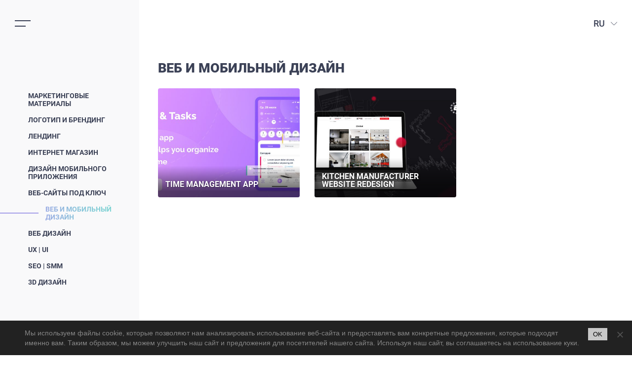

--- FILE ---
content_type: text/html; charset=UTF-8
request_url: https://3dworld.com.ua/ru/portfolio/web-amp-mobile-design/
body_size: 14510
content:
<!DOCTYPE html>
<html dir="ltr" lang="ru-RU" prefix="og: http://ogp.me/ns# fb: http://ogp.me/ns/fb#">

<head>
    <meta name="facebook-domain-verification" content="cpx7q0nek842cdx75ow28b4ch2bk54" />
    <meta name="viewport" content="width=device-width, initial-scale=1, maximum-scale=1">

    <script async src="https://www.googletagmanager.com/gtag/js?id=UA-178279403-1"></script>
    <script>
    window.dataLayer = window.dataLayer || [];

    function gtag() {
        dataLayer.push(arguments);
    }
    gtag('js', new Date());

    gtag('config', 'UA-178279403-1');
    </script>
    <!-- Event snippet for Page view conversion page -->
    <script>
    gtag('event', 'conversion', {
        'send_to': 'AW-589669806/O8KuCIyK0-sBEK7LlpkC'
    });
    </script>
    <!-- Google Tag Manager -->
    <script>
    (function(w, d, s, l, i) {
        w[l] = w[l] || [];
        w[l].push({
            'gtm.start': new Date().getTime(),
            event: 'gtm.js'
        });
        var f = d.getElementsByTagName(s)[0],
            j = d.createElement(s),
            dl = l != 'dataLayer' ? '&l=' + l : '';
        j.async = true;
        j.src =
            'https://www.googletagmanager.com/gtm.js?id=' + i + dl;
        f.parentNode.insertBefore(j, f);
    })(window, document, 'script', 'dataLayer', 'GTM-B3SVG74');
    </script>
    <!-- End Google Tag Manager -->
    <!-- Facebook Pixel Code -->
    <script>
    ! function(f, b, e, v, n, t, s) {
        if (f.fbq) return;
        n = f.fbq = function() {
            n.callMethod ?
                n.callMethod.apply(n, arguments) : n.queue.push(arguments)
        };
        if (!f._fbq) f._fbq = n;
        n.push = n;
        n.loaded = !0;
        n.version = '2.0';
        n.queue = [];
        t = b.createElement(e);
        t.async = !0;
        t.src = v;
        s = b.getElementsByTagName(e)[0];
        s.parentNode.insertBefore(t, s)
    }(window, document, 'script',
        'https://connect.facebook.net/en_US/fbevents.js');
    fbq('init', '1132920930497397');
    fbq('track', 'PageView');
    </script>
    <script async src="https://www.googletagmanager.com/gtag/js?id=G-9DTQ4CDE0Q">
</script>
<script>
  window.dataLayer = window.dataLayer || [];
  function gtag(){dataLayer.push(arguments);}
  gtag('js', new Date());

  gtag('config', 'G-9DTQ4CDE0Q');
</script>
    <noscript><img height="1" width="1" style="display:none"
            src="https://www.facebook.com/tr?id=1132920930497397&ev=PageView&noscript=1" /></noscript>
    <!-- End Facebook Pixel Code -->

    <!-- Google tag (gtag.js) -->
    <script async src="https://www.googletagmanager.com/gtag/js?id=G-0N91TC1RXP"></script>
    <script>
        window.dataLayer = window.dataLayer || [];
        function gtag(){dataLayer.push(arguments);}
        gtag('js', new Date());
        gtag('config', 'G-0N91TC1RXP');
    </script>

    <title>Веб и мобильный дизайн | Creative Digital Agency</title>
	<style>img:is([sizes="auto" i], [sizes^="auto," i]) { contain-intrinsic-size: 3000px 1500px }</style>
	
		<!-- All in One SEO 4.7.8 - aioseo.com -->
	<meta name="robots" content="max-snippet:-1, max-image-preview:large, max-video-preview:-1" />
	<meta name="google-site-verification" content="qCuRZWBFjpeHC6E1pP4pMyJaMU5In1fBw-eyUxbZYgg" />
	<link rel="canonical" href="https://3dworld.com.ua/ru/portfolio/web-amp-mobile-design/" />
	<meta name="generator" content="All in One SEO (AIOSEO) 4.7.8" />
		<script type="application/ld+json" class="aioseo-schema">
			{"@context":"https:\/\/schema.org","@graph":[{"@type":"BreadcrumbList","@id":"https:\/\/3dworld.com.ua\/ru\/portfolio\/web-amp-mobile-design\/#breadcrumblist","itemListElement":[{"@type":"ListItem","@id":"https:\/\/3dworld.com.ua\/#listItem","position":1,"name":"\u0413\u043b\u0430\u0432\u043d\u0430\u044f \u0441\u0442\u0440\u0430\u043d\u0438\u0446\u0430","item":"https:\/\/3dworld.com.ua\/","nextItem":{"@type":"ListItem","@id":"https:\/\/3dworld.com.ua\/ru\/portfolio\/web-amp-mobile-design\/#listItem","name":"\u0412\u0435\u0431 \u0438 \u043c\u043e\u0431\u0438\u043b\u044c\u043d\u044b\u0439 \u0434\u0438\u0437\u0430\u0439\u043d"}},{"@type":"ListItem","@id":"https:\/\/3dworld.com.ua\/ru\/portfolio\/web-amp-mobile-design\/#listItem","position":2,"name":"\u0412\u0435\u0431 \u0438 \u043c\u043e\u0431\u0438\u043b\u044c\u043d\u044b\u0439 \u0434\u0438\u0437\u0430\u0439\u043d","previousItem":{"@type":"ListItem","@id":"https:\/\/3dworld.com.ua\/#listItem","name":"\u0413\u043b\u0430\u0432\u043d\u0430\u044f \u0441\u0442\u0440\u0430\u043d\u0438\u0446\u0430"}}]},{"@type":"CollectionPage","@id":"https:\/\/3dworld.com.ua\/ru\/portfolio\/web-amp-mobile-design\/#collectionpage","url":"https:\/\/3dworld.com.ua\/ru\/portfolio\/web-amp-mobile-design\/","name":"\u0412\u0435\u0431 \u0438 \u043c\u043e\u0431\u0438\u043b\u044c\u043d\u044b\u0439 \u0434\u0438\u0437\u0430\u0439\u043d | Creative Digital Agency","inLanguage":"ru-RU","isPartOf":{"@id":"https:\/\/3dworld.com.ua\/#website"},"breadcrumb":{"@id":"https:\/\/3dworld.com.ua\/ru\/portfolio\/web-amp-mobile-design\/#breadcrumblist"}},{"@type":"Organization","@id":"https:\/\/3dworld.com.ua\/#organization","name":"Creative Digital Agency","url":"https:\/\/3dworld.com.ua\/","logo":{"@type":"ImageObject","url":"https:\/\/3dworld.com.ua\/wp-content\/uploads\/2019\/03\/logo-custom.svg","@id":"https:\/\/3dworld.com.ua\/ru\/portfolio\/web-amp-mobile-design\/#organizationLogo","caption":"3dworld logotype"},"image":{"@id":"https:\/\/3dworld.com.ua\/ru\/portfolio\/web-amp-mobile-design\/#organizationLogo"},"sameAs":["https:\/\/www.linkedin.com\/company\/3d-world-web-company"]},{"@type":"WebSite","@id":"https:\/\/3dworld.com.ua\/#website","url":"https:\/\/3dworld.com.ua\/","name":"Creative Digital Agency","inLanguage":"ru-RU","publisher":{"@id":"https:\/\/3dworld.com.ua\/#organization"}}]}
		</script>
		<!-- All in One SEO -->

<link rel="alternate" href="https://3dworld.com.ua/ru/portfolio/web-amp-mobile-design/" hreflang="ru-UA" /><!-- custom hreflang -->
<link rel="alternate" href="https://3dworld.com.ua/ru/portfolio/web-amp-mobile-design/" hreflang="ru" />
<link rel="alternate" href="https://3dworld.com.ua/uk/portfolio/veb-i-mobilnij-dizajn/" hreflang="uk" />
<link rel="alternate" href="https://3dworld.com.ua/en/portfolio/web-amp-mobile-design-en/" hreflang="en" />
<link rel='dns-prefetch' href='//static.addtoany.com' />
<link rel="alternate" type="application/rss+xml" title="Creative Digital Agency &raquo; Лента элемента Веб и мобильный дизайн таксономии Категория портфолио" href="https://3dworld.com.ua/ru/portfolio/web-amp-mobile-design/feed/" />
		<!-- This site uses the Google Analytics by MonsterInsights plugin v9.2.4 - Using Analytics tracking - https://www.monsterinsights.com/ -->
							<script src="//www.googletagmanager.com/gtag/js?id=G-VJN3T2VBE8"  data-cfasync="false" data-wpfc-render="false" async></script>
			<script data-cfasync="false" data-wpfc-render="false">
				var mi_version = '9.2.4';
				var mi_track_user = true;
				var mi_no_track_reason = '';
								var MonsterInsightsDefaultLocations = {"page_location":"https:\/\/3dworld.com.ua\/ru\/portfolio\/web-amp-mobile-design\/"};
				if ( typeof MonsterInsightsPrivacyGuardFilter === 'function' ) {
					var MonsterInsightsLocations = (typeof MonsterInsightsExcludeQuery === 'object') ? MonsterInsightsPrivacyGuardFilter( MonsterInsightsExcludeQuery ) : MonsterInsightsPrivacyGuardFilter( MonsterInsightsDefaultLocations );
				} else {
					var MonsterInsightsLocations = (typeof MonsterInsightsExcludeQuery === 'object') ? MonsterInsightsExcludeQuery : MonsterInsightsDefaultLocations;
				}

								var disableStrs = [
										'ga-disable-G-VJN3T2VBE8',
									];

				/* Function to detect opted out users */
				function __gtagTrackerIsOptedOut() {
					for (var index = 0; index < disableStrs.length; index++) {
						if (document.cookie.indexOf(disableStrs[index] + '=true') > -1) {
							return true;
						}
					}

					return false;
				}

				/* Disable tracking if the opt-out cookie exists. */
				if (__gtagTrackerIsOptedOut()) {
					for (var index = 0; index < disableStrs.length; index++) {
						window[disableStrs[index]] = true;
					}
				}

				/* Opt-out function */
				function __gtagTrackerOptout() {
					for (var index = 0; index < disableStrs.length; index++) {
						document.cookie = disableStrs[index] + '=true; expires=Thu, 31 Dec 2099 23:59:59 UTC; path=/';
						window[disableStrs[index]] = true;
					}
				}

				if ('undefined' === typeof gaOptout) {
					function gaOptout() {
						__gtagTrackerOptout();
					}
				}
								window.dataLayer = window.dataLayer || [];

				window.MonsterInsightsDualTracker = {
					helpers: {},
					trackers: {},
				};
				if (mi_track_user) {
					function __gtagDataLayer() {
						dataLayer.push(arguments);
					}

					function __gtagTracker(type, name, parameters) {
						if (!parameters) {
							parameters = {};
						}

						if (parameters.send_to) {
							__gtagDataLayer.apply(null, arguments);
							return;
						}

						if (type === 'event') {
														parameters.send_to = monsterinsights_frontend.v4_id;
							var hookName = name;
							if (typeof parameters['event_category'] !== 'undefined') {
								hookName = parameters['event_category'] + ':' + name;
							}

							if (typeof MonsterInsightsDualTracker.trackers[hookName] !== 'undefined') {
								MonsterInsightsDualTracker.trackers[hookName](parameters);
							} else {
								__gtagDataLayer('event', name, parameters);
							}
							
						} else {
							__gtagDataLayer.apply(null, arguments);
						}
					}

					__gtagTracker('js', new Date());
					__gtagTracker('set', {
						'developer_id.dZGIzZG': true,
											});
					if ( MonsterInsightsLocations.page_location ) {
						__gtagTracker('set', MonsterInsightsLocations);
					}
										__gtagTracker('config', 'G-VJN3T2VBE8', {"forceSSL":"true","link_attribution":"true"} );
															window.gtag = __gtagTracker;										(function () {
						/* https://developers.google.com/analytics/devguides/collection/analyticsjs/ */
						/* ga and __gaTracker compatibility shim. */
						var noopfn = function () {
							return null;
						};
						var newtracker = function () {
							return new Tracker();
						};
						var Tracker = function () {
							return null;
						};
						var p = Tracker.prototype;
						p.get = noopfn;
						p.set = noopfn;
						p.send = function () {
							var args = Array.prototype.slice.call(arguments);
							args.unshift('send');
							__gaTracker.apply(null, args);
						};
						var __gaTracker = function () {
							var len = arguments.length;
							if (len === 0) {
								return;
							}
							var f = arguments[len - 1];
							if (typeof f !== 'object' || f === null || typeof f.hitCallback !== 'function') {
								if ('send' === arguments[0]) {
									var hitConverted, hitObject = false, action;
									if ('event' === arguments[1]) {
										if ('undefined' !== typeof arguments[3]) {
											hitObject = {
												'eventAction': arguments[3],
												'eventCategory': arguments[2],
												'eventLabel': arguments[4],
												'value': arguments[5] ? arguments[5] : 1,
											}
										}
									}
									if ('pageview' === arguments[1]) {
										if ('undefined' !== typeof arguments[2]) {
											hitObject = {
												'eventAction': 'page_view',
												'page_path': arguments[2],
											}
										}
									}
									if (typeof arguments[2] === 'object') {
										hitObject = arguments[2];
									}
									if (typeof arguments[5] === 'object') {
										Object.assign(hitObject, arguments[5]);
									}
									if ('undefined' !== typeof arguments[1].hitType) {
										hitObject = arguments[1];
										if ('pageview' === hitObject.hitType) {
											hitObject.eventAction = 'page_view';
										}
									}
									if (hitObject) {
										action = 'timing' === arguments[1].hitType ? 'timing_complete' : hitObject.eventAction;
										hitConverted = mapArgs(hitObject);
										__gtagTracker('event', action, hitConverted);
									}
								}
								return;
							}

							function mapArgs(args) {
								var arg, hit = {};
								var gaMap = {
									'eventCategory': 'event_category',
									'eventAction': 'event_action',
									'eventLabel': 'event_label',
									'eventValue': 'event_value',
									'nonInteraction': 'non_interaction',
									'timingCategory': 'event_category',
									'timingVar': 'name',
									'timingValue': 'value',
									'timingLabel': 'event_label',
									'page': 'page_path',
									'location': 'page_location',
									'title': 'page_title',
									'referrer' : 'page_referrer',
								};
								for (arg in args) {
																		if (!(!args.hasOwnProperty(arg) || !gaMap.hasOwnProperty(arg))) {
										hit[gaMap[arg]] = args[arg];
									} else {
										hit[arg] = args[arg];
									}
								}
								return hit;
							}

							try {
								f.hitCallback();
							} catch (ex) {
							}
						};
						__gaTracker.create = newtracker;
						__gaTracker.getByName = newtracker;
						__gaTracker.getAll = function () {
							return [];
						};
						__gaTracker.remove = noopfn;
						__gaTracker.loaded = true;
						window['__gaTracker'] = __gaTracker;
					})();
									} else {
										console.log("");
					(function () {
						function __gtagTracker() {
							return null;
						}

						window['__gtagTracker'] = __gtagTracker;
						window['gtag'] = __gtagTracker;
					})();
									}
			</script>
				<!-- / Google Analytics by MonsterInsights -->
		<link rel='stylesheet' id='wp-block-library-css' href='https://3dworld.com.ua/wp-includes/css/dist/block-library/style.min.css?ver=6.7.4' media='all' />
<style id='classic-theme-styles-inline-css'>
/*! This file is auto-generated */
.wp-block-button__link{color:#fff;background-color:#32373c;border-radius:9999px;box-shadow:none;text-decoration:none;padding:calc(.667em + 2px) calc(1.333em + 2px);font-size:1.125em}.wp-block-file__button{background:#32373c;color:#fff;text-decoration:none}
</style>
<style id='global-styles-inline-css'>
:root{--wp--preset--aspect-ratio--square: 1;--wp--preset--aspect-ratio--4-3: 4/3;--wp--preset--aspect-ratio--3-4: 3/4;--wp--preset--aspect-ratio--3-2: 3/2;--wp--preset--aspect-ratio--2-3: 2/3;--wp--preset--aspect-ratio--16-9: 16/9;--wp--preset--aspect-ratio--9-16: 9/16;--wp--preset--color--black: #000000;--wp--preset--color--cyan-bluish-gray: #abb8c3;--wp--preset--color--white: #ffffff;--wp--preset--color--pale-pink: #f78da7;--wp--preset--color--vivid-red: #cf2e2e;--wp--preset--color--luminous-vivid-orange: #ff6900;--wp--preset--color--luminous-vivid-amber: #fcb900;--wp--preset--color--light-green-cyan: #7bdcb5;--wp--preset--color--vivid-green-cyan: #00d084;--wp--preset--color--pale-cyan-blue: #8ed1fc;--wp--preset--color--vivid-cyan-blue: #0693e3;--wp--preset--color--vivid-purple: #9b51e0;--wp--preset--gradient--vivid-cyan-blue-to-vivid-purple: linear-gradient(135deg,rgba(6,147,227,1) 0%,rgb(155,81,224) 100%);--wp--preset--gradient--light-green-cyan-to-vivid-green-cyan: linear-gradient(135deg,rgb(122,220,180) 0%,rgb(0,208,130) 100%);--wp--preset--gradient--luminous-vivid-amber-to-luminous-vivid-orange: linear-gradient(135deg,rgba(252,185,0,1) 0%,rgba(255,105,0,1) 100%);--wp--preset--gradient--luminous-vivid-orange-to-vivid-red: linear-gradient(135deg,rgba(255,105,0,1) 0%,rgb(207,46,46) 100%);--wp--preset--gradient--very-light-gray-to-cyan-bluish-gray: linear-gradient(135deg,rgb(238,238,238) 0%,rgb(169,184,195) 100%);--wp--preset--gradient--cool-to-warm-spectrum: linear-gradient(135deg,rgb(74,234,220) 0%,rgb(151,120,209) 20%,rgb(207,42,186) 40%,rgb(238,44,130) 60%,rgb(251,105,98) 80%,rgb(254,248,76) 100%);--wp--preset--gradient--blush-light-purple: linear-gradient(135deg,rgb(255,206,236) 0%,rgb(152,150,240) 100%);--wp--preset--gradient--blush-bordeaux: linear-gradient(135deg,rgb(254,205,165) 0%,rgb(254,45,45) 50%,rgb(107,0,62) 100%);--wp--preset--gradient--luminous-dusk: linear-gradient(135deg,rgb(255,203,112) 0%,rgb(199,81,192) 50%,rgb(65,88,208) 100%);--wp--preset--gradient--pale-ocean: linear-gradient(135deg,rgb(255,245,203) 0%,rgb(182,227,212) 50%,rgb(51,167,181) 100%);--wp--preset--gradient--electric-grass: linear-gradient(135deg,rgb(202,248,128) 0%,rgb(113,206,126) 100%);--wp--preset--gradient--midnight: linear-gradient(135deg,rgb(2,3,129) 0%,rgb(40,116,252) 100%);--wp--preset--font-size--small: 13px;--wp--preset--font-size--medium: 20px;--wp--preset--font-size--large: 36px;--wp--preset--font-size--x-large: 42px;--wp--preset--spacing--20: 0.44rem;--wp--preset--spacing--30: 0.67rem;--wp--preset--spacing--40: 1rem;--wp--preset--spacing--50: 1.5rem;--wp--preset--spacing--60: 2.25rem;--wp--preset--spacing--70: 3.38rem;--wp--preset--spacing--80: 5.06rem;--wp--preset--shadow--natural: 6px 6px 9px rgba(0, 0, 0, 0.2);--wp--preset--shadow--deep: 12px 12px 50px rgba(0, 0, 0, 0.4);--wp--preset--shadow--sharp: 6px 6px 0px rgba(0, 0, 0, 0.2);--wp--preset--shadow--outlined: 6px 6px 0px -3px rgba(255, 255, 255, 1), 6px 6px rgba(0, 0, 0, 1);--wp--preset--shadow--crisp: 6px 6px 0px rgba(0, 0, 0, 1);}:where(.is-layout-flex){gap: 0.5em;}:where(.is-layout-grid){gap: 0.5em;}body .is-layout-flex{display: flex;}.is-layout-flex{flex-wrap: wrap;align-items: center;}.is-layout-flex > :is(*, div){margin: 0;}body .is-layout-grid{display: grid;}.is-layout-grid > :is(*, div){margin: 0;}:where(.wp-block-columns.is-layout-flex){gap: 2em;}:where(.wp-block-columns.is-layout-grid){gap: 2em;}:where(.wp-block-post-template.is-layout-flex){gap: 1.25em;}:where(.wp-block-post-template.is-layout-grid){gap: 1.25em;}.has-black-color{color: var(--wp--preset--color--black) !important;}.has-cyan-bluish-gray-color{color: var(--wp--preset--color--cyan-bluish-gray) !important;}.has-white-color{color: var(--wp--preset--color--white) !important;}.has-pale-pink-color{color: var(--wp--preset--color--pale-pink) !important;}.has-vivid-red-color{color: var(--wp--preset--color--vivid-red) !important;}.has-luminous-vivid-orange-color{color: var(--wp--preset--color--luminous-vivid-orange) !important;}.has-luminous-vivid-amber-color{color: var(--wp--preset--color--luminous-vivid-amber) !important;}.has-light-green-cyan-color{color: var(--wp--preset--color--light-green-cyan) !important;}.has-vivid-green-cyan-color{color: var(--wp--preset--color--vivid-green-cyan) !important;}.has-pale-cyan-blue-color{color: var(--wp--preset--color--pale-cyan-blue) !important;}.has-vivid-cyan-blue-color{color: var(--wp--preset--color--vivid-cyan-blue) !important;}.has-vivid-purple-color{color: var(--wp--preset--color--vivid-purple) !important;}.has-black-background-color{background-color: var(--wp--preset--color--black) !important;}.has-cyan-bluish-gray-background-color{background-color: var(--wp--preset--color--cyan-bluish-gray) !important;}.has-white-background-color{background-color: var(--wp--preset--color--white) !important;}.has-pale-pink-background-color{background-color: var(--wp--preset--color--pale-pink) !important;}.has-vivid-red-background-color{background-color: var(--wp--preset--color--vivid-red) !important;}.has-luminous-vivid-orange-background-color{background-color: var(--wp--preset--color--luminous-vivid-orange) !important;}.has-luminous-vivid-amber-background-color{background-color: var(--wp--preset--color--luminous-vivid-amber) !important;}.has-light-green-cyan-background-color{background-color: var(--wp--preset--color--light-green-cyan) !important;}.has-vivid-green-cyan-background-color{background-color: var(--wp--preset--color--vivid-green-cyan) !important;}.has-pale-cyan-blue-background-color{background-color: var(--wp--preset--color--pale-cyan-blue) !important;}.has-vivid-cyan-blue-background-color{background-color: var(--wp--preset--color--vivid-cyan-blue) !important;}.has-vivid-purple-background-color{background-color: var(--wp--preset--color--vivid-purple) !important;}.has-black-border-color{border-color: var(--wp--preset--color--black) !important;}.has-cyan-bluish-gray-border-color{border-color: var(--wp--preset--color--cyan-bluish-gray) !important;}.has-white-border-color{border-color: var(--wp--preset--color--white) !important;}.has-pale-pink-border-color{border-color: var(--wp--preset--color--pale-pink) !important;}.has-vivid-red-border-color{border-color: var(--wp--preset--color--vivid-red) !important;}.has-luminous-vivid-orange-border-color{border-color: var(--wp--preset--color--luminous-vivid-orange) !important;}.has-luminous-vivid-amber-border-color{border-color: var(--wp--preset--color--luminous-vivid-amber) !important;}.has-light-green-cyan-border-color{border-color: var(--wp--preset--color--light-green-cyan) !important;}.has-vivid-green-cyan-border-color{border-color: var(--wp--preset--color--vivid-green-cyan) !important;}.has-pale-cyan-blue-border-color{border-color: var(--wp--preset--color--pale-cyan-blue) !important;}.has-vivid-cyan-blue-border-color{border-color: var(--wp--preset--color--vivid-cyan-blue) !important;}.has-vivid-purple-border-color{border-color: var(--wp--preset--color--vivid-purple) !important;}.has-vivid-cyan-blue-to-vivid-purple-gradient-background{background: var(--wp--preset--gradient--vivid-cyan-blue-to-vivid-purple) !important;}.has-light-green-cyan-to-vivid-green-cyan-gradient-background{background: var(--wp--preset--gradient--light-green-cyan-to-vivid-green-cyan) !important;}.has-luminous-vivid-amber-to-luminous-vivid-orange-gradient-background{background: var(--wp--preset--gradient--luminous-vivid-amber-to-luminous-vivid-orange) !important;}.has-luminous-vivid-orange-to-vivid-red-gradient-background{background: var(--wp--preset--gradient--luminous-vivid-orange-to-vivid-red) !important;}.has-very-light-gray-to-cyan-bluish-gray-gradient-background{background: var(--wp--preset--gradient--very-light-gray-to-cyan-bluish-gray) !important;}.has-cool-to-warm-spectrum-gradient-background{background: var(--wp--preset--gradient--cool-to-warm-spectrum) !important;}.has-blush-light-purple-gradient-background{background: var(--wp--preset--gradient--blush-light-purple) !important;}.has-blush-bordeaux-gradient-background{background: var(--wp--preset--gradient--blush-bordeaux) !important;}.has-luminous-dusk-gradient-background{background: var(--wp--preset--gradient--luminous-dusk) !important;}.has-pale-ocean-gradient-background{background: var(--wp--preset--gradient--pale-ocean) !important;}.has-electric-grass-gradient-background{background: var(--wp--preset--gradient--electric-grass) !important;}.has-midnight-gradient-background{background: var(--wp--preset--gradient--midnight) !important;}.has-small-font-size{font-size: var(--wp--preset--font-size--small) !important;}.has-medium-font-size{font-size: var(--wp--preset--font-size--medium) !important;}.has-large-font-size{font-size: var(--wp--preset--font-size--large) !important;}.has-x-large-font-size{font-size: var(--wp--preset--font-size--x-large) !important;}
:where(.wp-block-post-template.is-layout-flex){gap: 1.25em;}:where(.wp-block-post-template.is-layout-grid){gap: 1.25em;}
:where(.wp-block-columns.is-layout-flex){gap: 2em;}:where(.wp-block-columns.is-layout-grid){gap: 2em;}
:root :where(.wp-block-pullquote){font-size: 1.5em;line-height: 1.6;}
</style>
<link rel='stylesheet' id='contact-form-7-css' href='https://3dworld.com.ua/wp-content/plugins/contact-form-7/includes/css/styles.css?ver=6.0.3' media='all' />
<link rel='stylesheet' id='cookie-notice-front-css' href='https://3dworld.com.ua/wp-content/plugins/cookie-notice/css/front.min.css?ver=2.5.5' media='all' />
<link rel='stylesheet' id='crediag-tooltipster-style-css' href='https://3dworld.com.ua/wp-content/themes/crediag/css/tooltipster.bundle.min.css?ver=1.0.1' media='all' />
<link rel='stylesheet' id='crediag-style-css' href='https://3dworld.com.ua/wp-content/themes/crediag/style.css?ver=1.0.1' media='all' />
<link rel='stylesheet' id='crediag-style-main-css' href='https://3dworld.com.ua/wp-content/themes/crediag/css/style.css?ver=1.0.1' media='all' />
<link rel='stylesheet' id='addtoany-css' href='https://3dworld.com.ua/wp-content/plugins/add-to-any/addtoany.min.css?ver=1.16' media='all' />
<script src="https://3dworld.com.ua/wp-content/plugins/google-analytics-for-wordpress/assets/js/frontend-gtag.min.js?ver=9.2.4" id="monsterinsights-frontend-script-js" async data-wp-strategy="async"></script>
<script data-cfasync="false" data-wpfc-render="false" id='monsterinsights-frontend-script-js-extra'>var monsterinsights_frontend = {"js_events_tracking":"true","download_extensions":"doc,pdf,ppt,zip,xls,docx,pptx,xlsx","inbound_paths":"[{\"path\":\"\\\/go\\\/\",\"label\":\"affiliate\"},{\"path\":\"\\\/recommend\\\/\",\"label\":\"affiliate\"}]","home_url":"https:\/\/3dworld.com.ua","hash_tracking":"false","v4_id":"G-VJN3T2VBE8"};</script>
<link rel="https://api.w.org/" href="https://3dworld.com.ua/wp-json/" /><link rel="alternate" title="JSON" type="application/json" href="https://3dworld.com.ua/wp-json/wp/v2/portfolio_category/14" /><link rel="EditURI" type="application/rsd+xml" title="RSD" href="https://3dworld.com.ua/xmlrpc.php?rsd" />
<meta name="generator" content="WordPress 6.7.4" />
<link rel="icon" href="https://3dworld.com.ua/wp-content/uploads/2019/03/cropped-favicon-32x32.png" sizes="32x32" />
<link rel="icon" href="https://3dworld.com.ua/wp-content/uploads/2019/03/cropped-favicon-192x192.png" sizes="192x192" />
<link rel="apple-touch-icon" href="https://3dworld.com.ua/wp-content/uploads/2019/03/cropped-favicon-180x180.png" />
<meta name="msapplication-TileImage" content="https://3dworld.com.ua/wp-content/uploads/2019/03/cropped-favicon-270x270.png" />
<link rel="alternate" type="application/rss+xml" title="RSS" href="https://3dworld.com.ua/rsslatest.xml" />		<style id="wp-custom-css">
			html {
	height: auto;
}

html[lang="it-IT"] .contacts-map {
	display: none;
}

.page {
    padding: 0;
}
.post-template-brif-steps .main-wrapper{
	overflow: unset;
}
#object1 li::before{
	content:"2";
}
#object2 li::before{
	content:"3";
}
.section-main {
    padding: 115px 13.888vw 5px;
}
.batton-usl-main {
    width: 100%;
    display: block;
    margin-top: 15px;
		z-index: 50;
}
.batton-usl-main a {
    color: #fff;
    border: 1px #68c1f8 solid;
    padding: 15px 55px;
    font-size: 23px;
    letter-spacing: 2px;
    width: fit-content;
		width: -moz-fit-content;
    margin: 0 auto;
    display: block;
		cursor: pointer;
	box-shadow: 1px 0 8px #68c1f8;
}
.batton-usl-main a:hover {
    color: #fff;
    border: 1px #68c1f8 solid;
    box-shadow: 1px 0 11px #68c1f8;
}
/* cookies styles  */
#cookie-notice .cookie-notice-container {
	display: flex;
	justify-content: center;
}
.cookie-notice-container {
	padding: 15px 50px;
	text-align: left;
}
.cn-text-container {
	font-size: 1.4rem;
	margin: 0;
}
.cookie-button {
	display: block;
	padding: 5px 10px;
	background-color: #c8c8c8;
	font-family: inherit;
	font-size: 1.3rem;
	letter-spacing: normal;
	line-height: normal;
	color: #000000;
	text-transform: uppercase;
	text-align: center;
}
.cn-close-icon {
	top: 18px;
	margin-top: 0;
}
@media (max-width: 767px) {
	.cookie-notice-container {
		padding-left: 30px;
	}
}

/* career page */
.page-career__top {
	margin-top: -50px;
}

/* About page */
@media (max-width: 575px) {
	.about-top {
		min-height: 1px;
		margin-top: 0;
	}
}

span.sub_tite {
    color: #7c8090;
	font-size: 14px;
}

hr {
    margin-bottom: 20px;
    height: 1px;
    border: 0;
    background-color: #3b415642;   
}
.brif-page-content .container {
    max-width: 1170px;
    padding: 0 15px;
    margin: 0 auto;
    position: relative;
}
.brif-page-content .main-title-brif {
    background-color: #effff9;
    display: inline-block;
    position: relative;
    padding: 28px 28px 28px 0;
    font-weight: 600;
    margin-bottom: 40px;
}

.brif-page-content {
    margin: 0px;
    padding: 0px;
    font-family: "Montserrat",sans-serif;
    background-color: #fff;
    height: 100%;
    line-height: 24px;
    position: relative;
    font-size: 16px;
    -webkit-font-smoothing: antialiased;
    -moz-osx-font-smoothing: grayscale;
	color: #3d3d3d;
	min-height: 600px;
}
.brif-page-content .main-title-brif::before {
    content: '';
    display: block;
    position: absolute;
    top: 0;
    right: 100%;
    width: 100vw;
    height: 100%;
    background-color: #effff9;
}
.main-title-brif h1, .main-title-brif h2 {
    font-size: 32px;
    line-height: 36px;
    text-transform: uppercase;
}
.brif-page-content input, .brif-page-content textarea {
    -webkit-appearance: auto;
}
.brif-page-content .visual-form-builder fieldset {
    clear: both;
    margin: 15px 0;
    padding: 0;
    border: 1px solid #ced0d5;
    border-radius: 0;
    background-color: #fff;
}


.brif-page-content .vfb-textarea {
    display: block;
    -webkit-appearance: none;
    -moz-appearance: none;
    appearance: none;
    width: 100%;
    height: auto;
    padding: 15px 16px 0;
    border: 1px solid #E5E6EA;
    border-radius: 4px;
    font-family: "Roboto",sans-serif;
    font-weight: 500;
    font-size: 14px;
    line-height: 16px;
    color: #1C1F2E;
    -webkit-transition: border-color 0.3s;
    transition: border-color 0.3s;
	background-color: #fff;
}
/*.brif-page-content input.vfb-text {
    display: block;
    -webkit-appearance: none;
    -moz-appearance: none;
    appearance: none;
    width: 100%;
    height: 36px;
    padding: 1px 16px 0;
    border: 1px solid #e5e6ea;
    border-radius: 4px;
    font-family: "Roboto",sans-serif;
    font-weight: 500;
    font-size: 14px;
    line-height: 16px;
    color: #1c1f2e;
    -webkit-transition: border-color .3s;
    transition: border-color .3s;
    background-color: #fff;
}*/
.brif-page-content input.vfb-text {
    display: block;
    -webkit-appearance: none;
    -moz-appearance: none;
    appearance: none;
    width: 100%;
    height: 48px;
    padding: 0 16px 0;
    border: 1px solid #E5E6EA;
    border-radius: 4px;
    font-family: "Roboto", sans-serif;
    font-weight: 500;
    font-size: 14px;
    line-height: 16px;
    color: #1C1F2E;
    -webkit-transition: border-color 0.3s;
    transition: border-color 0.3s;
    background-color: #fff;
}

.brif-page-content .vfb-desc {
    display: block;
    font-weight: 500;
    font-size: 18px;
    line-height: 24px;
    color: #3d3d3d;
    margin-bottom: 5px;
    font-family: "Montserrat",sans-serif;
}
.brif-page-content .visual-form-builder .vfb-legend h3 {
    font-weight: 600;
    font-size: 24px;
    line-height: 32px;
    color: #1c1f2e;
   /* padding: 15px 0!important;*/
}
.brif-page-content .visual-form-builder .vfb-legend {
    border-bottom: none;
}

.brif-page-content input.vfb-checkbox, .brif-page-content input[type="checkbox"].vfb-checkbox, .brif-page-content input.vfb-radio, .brif-page-content input[type="radio"].vfb-radio {
    display: block;
    margin: 13px 13px;
    width: 18px;
    height: 18px;
    font-size: 1.1em;
}

.visual-form-builder label.vfb-choice {
    padding: 0;
    width: 88%;
    font-size: 16px;
    line-height: 150%;
    display: -webkit-box;
    display: -ms-flexbox;
    display: flex;
    font-family: "Roboto",sans-serif;
    font-weight: 500;
    color: #777c90;
    -webkit-transition: color 0.3s;
    transition: color 0.3s;
    align-items: center;
    margin: 0;
    margin-bottom: 16px;
}
.vfb-span, .visual-form-builder li div span.vfb-span, .visual-form-builder [class*="vfb-span"], span.vfb-full input, span.vfb-full input[type="text"].vfb-medium, span.vfb-full select {
    display: flex;
    float: none;
    margin: 0;
    width: 100%;
	flex-wrap: wrap;
}
li.vfb-item.vfb-item-submit{
	display: flex;
	justify-content: center;
}
.vfb-submit, input[type="submit"].vfb-submit {
    font-size: 1.1em;
    background-image: linear-gradient(
90deg
, #a6a0e9 0%, #98b2e2 20%, #89c3da 52%, #80cfd5 79%, #77dbcf 100%);
    text-transform: uppercase;
    color: #fff;
}
input[type="submit"].vfb-submit:hover {
    background-color: rgb(119, 219, 207);
}
.brif-page-content .vfb-item-checkbox .vfb-span input {
    position: absolute;
    opacity: 0;
    z-index: -99;
}

.brif-page-content .vfb-item-checkbox .vfb-span .checkbox-icon {
    -ms-flex-negative: 0;
    flex-shrink: 0;
    display: -webkit-box;
    display: -ms-flexbox;
    display: flex;
    -webkit-box-pack: center;
    -ms-flex-pack: center;
    justify-content: center;
    -webkit-box-align: center;
    -ms-flex-align: center;
    align-items: center;
    width: 24px;
    height: 24px;
    border: 1px solid #C8CADC;
    border-radius: 2px;
    margin-right: 16px;
}
.brif-page-content .vfb-item-checkbox .vfb-span input:checked+.vfb-choice .checkbox-icon {
    background-color: #8E9FE4;
    border-color: #8E9FE4;
}
.brif-page-content .vfb-item-radio .vfb-span input {
    position: absolute;
    opacity: 0;
    z-index: -99;
}
.brif-page-content .vfb-item-radio .vfb-span .radio-icon {
    -ms-flex-negative: 0;
    flex-shrink: 0;
    display: -webkit-box;
    display: -ms-flexbox;
    display: flex;
    -webkit-box-pack: center;
    -ms-flex-pack: center;
    justify-content: center;
    -webkit-box-align: center;
    -ms-flex-align: center;
    align-items: center;
    width: 24px;
    height: 24px;
    border: 1px solid #C8CADC;
    border-radius: 50%;
    margin-right: 16px;
}
.brif-page-content .vfb-item-checkbox .vfb-span input:checked+.vfb-choice,
.brif-page-content .vfb-item-radio .vfb-span input:checked+.vfb-choice {
    color: #1C1F2E;
}{
    color: #1C1F2E;
}
.visual-form-builder .vfb-textarea {
    height: 6em;
    resize: none;
}
.tags-category-page .page-portfolio__content {
    -webkit-box-flex: 0;
    -ms-flex: 0 0 calc(100% - 22vw);
    flex: 0 0 calc(100% - 22vw);
    padding: 12vh 0 9vh 4.444vw;
    max-width: calc(100% - 22vw);
}
.tags-category-page .portfolio-form {
    max-width: 450px;
    padding-top: 10px;
    margin: 0 auto;
}
.tags-category-page .page-contacts__messangers {
    margin: 35px 0;
}
.contact-us-container {
    display: flex;
    align-items: center;
    justify-content: center;
    padding: 40px 0 0;
}
span.contact-us-text {
    font-size: 16px;
    color: #3b4156;
    font-weight: 600;
}
.page-services .page-contacts__messangers {
    margin: 40px 0;
}
.messangers a{
	border: none;
	box-shadow: 0px 0px 6px rgb(59 65 86 / 30%);
}
.main-button, .submit-button {
    box-shadow: 0px 0px 6px rgb(59 65 86 / 30%);
}
.messangers li {
   margin: 0 8px;
}
.messangers a[href*="viber:"]:hover,
.messangers a[href*="skype:"]:hover,
.messangers a[href*="wa.me"]:hover,
.messangers a[href*="telegram.me"]:hover
{
    box-shadow: 0px 0px 10px rgb(46 59 101 / 50%);
    transition: 0.7s;
}
.page__image {
    margin: 35px 0;
}

.portfolio-back-list a {
    font-size: 1.5rem;
    color: #3b4156;
    border: 2px #94b6df61 solid;
    padding: 10px 40px;
	text-transform: uppercase;
}
	ul.portfolio-back-list {
    margin-top: 30px;
}
.portfolio-back-list a:hover {
    text-decoration: none;
    box-shadow: 0px 0px 6px rgb(59 65 86 / 30%);
    font-weight: 600;
    transition: 0.8s;
}
.portfolio-back {
    padding: 15px 0 30px;
}
.header-logo.header-logo--custom {
    position: relative;
}
.header-logo a {
    transform: translateX(37px);
}
.page-services__portfolio {
    padding-top: 35px;
}
.popup-portfolio__text-info .title {
    font-size: 2.083vw;
}
.popup-portfolio__text-info {
    max-width: fit-content;
}
.popup-portfolio__text-info .title {
    line-height: 5.95vw;
}
.popup-portfolio__text-part:first-of-type {
    padding: 9.829vh 8.333vw 21.276vh;
}
.text-box h5:first-child {
   display: none;
}
.popup-portfolio .without-btn {
    display: flex;
    align-items: center;
}
a.submit-button.portfolio-button {
    padding-left: 10px;
    padding-right: 10px;
    width: 100%;
    max-width: 250px;
	margin: 0 auto;
}
.portfolio-common {
    display: flex;
    flex-direction: column;
}
.portfolio-common__title {
    margin-bottom: 4vh;
}
.portfolio-common__content {
    margin: 1vh auto;
    display: flex;
    flex-wrap: wrap;
    justify-content: center;
	flex-direction: column;
	    min-width: 450px;
}
@media only screen and (max-width: 1440px){
.popup-portfolio__text-part {
    padding: 13.829vh 8.333vw 21.276vh;
}
}
@media (min-width: 1280px){
.popup-portfolio__text-info .title {
    line-height: 2.95vw;
}
	a.submit-button.portfolio-button {
    padding-left: 10px;
    padding-right: 10px;
    width: 100%;
    max-width: 250px;
    margin: 0;
}
}
@media (max-width: 1279px){

.page-portfolio__list {
    display: flex;
    flex-wrap: wrap;
	flex-direction: row;
}
.page-portfolio__list li {
     width: auto;
    margin: 10px;
    /* padding: 5px; */
}
	.page-portfolio__list li a::before{
		display: none;
	}
.page-portfolio__list li a {
border: 2px #94b6df61 solid;
    padding-right: 20px;
    padding-left: 20px;
}	
	.page-portfolio__list li:hover a, .page-portfolio__list li.active a {
    padding-right: 20px;
    padding-left: 20px;
    border: 2px #959efb solid;
		cursor: pointer;
}
}
@media (max-width: 1024px){
.popup-portfolio__text-info .title {
    font-size: 4.083vw;
}
	.popup-portfolio__text-info .title {
    font-size: 4.083vw;
    line-height: 4.95vw;
}
}
@media (max-width: 768px){
.page-portfolio__slider-nav.active {
    display: -webkit-box;
    display: -ms-flexbox;
    display: flex;
    justify-content: space-between;
    width: 100%;
}
	.page-portfolio__slider-info {
    margin-top: 2vh;
}
	.text-box h1, .text-box h2 {
text-align: center;
    margin-bottom: 25px;
    margin-top: 64px;
   
}
	.page {
    padding: 0 0;
}

	.page-services__functionals {
    margin: 5px 0 35px;
}
	.page-portfolio__content {
    padding: 130px 15px 0;
}
	.page-portfolio__title {
    width: 100%;
    margin-bottom: 30px;
    text-align: center;
}
	.popup-portfolio__text-info .title {
    font-size: 5.083vw;
		line-height: 5.95vw;
}
	.popup-portfolio__text-part:first-of-type {
    padding: 5.1vh 12.333vw 5.276vh;
}
	.popup-portfolio__text-part {
    padding: 50px 100px;
}
	.portfolio-common__content .title {
    text-align: center;
}
	.portfolio-common__title {
    margin-bottom: 2vh;
}
	.portfolio-common__content {
	    min-width: auto;
}
	.section-main {
    padding: 115px 13.888vw 50px;
}
}
@media only screen and (max-width: 575px){
.page-portfolio__content {
    padding: 70px 15px 0;
}
	.page-portfolio__slider-info .name {
     text-align: center;
}
	.popup-portfolio__text-part {
    padding: 50px 30px;
}
	.all-services__top {
  
    min-height: 33vh;
    margin-top: -95px;
    padding: 95px 10vw 20px;
   	background-color: #fff;
}
}
.wrapper.brif-container {
    display: flex;
    justify-content: center;
    align-items: center;
    margin: auto;
    min-height: 600px;
	margin-top: -35px;
}
.block-list-brif ul {
    display: flex;
    justify-content: center;
    flex-direction: column;
    align-items: center;
}
.block-list-brif ul>li {
	margin-bottom: 15px;
	text-transform: uppercase;
}
.portfolio-card-description {
   opacity: 1;
}
.portfolio-card-description .portfolio-card-title { 
	text-transform: uppercase;
}
.block-list-brif ul {
     text-align: center;
    line-height: 22px;
}
.brif-page-content .briefLogo-item {
    background-color: rgba(142, 159, 228, 0.09);
}

.page-template-brif-list-page .submit-button {
    width: 100%;
    padding: 30px 15px;
	line-height: 2rem;
}
.wrapper.brif-container {
    flex-direction: column;
}
.page-template-brif-list-page .submit-button a{
    color: #ffffff;
}
.page-template-brif-list-page .main-title-brif{
	margin-bottom: 25px;
}
.submit-button:hover {
    cursor: pointer;
}		</style>
		
<!-- START - Open Graph and Twitter Card Tags 3.3.4 -->
 <!-- Facebook Open Graph -->
  <meta property="og:locale" content="en_US"/>
  <meta property="og:site_name" content="Creative Digital Agency"/>
  <meta property="og:title" content="Веб и мобильный дизайн"/>
  <meta property="og:type" content="article"/>
  <meta property="og:description" content="Веб и мобильный дизайн"/>
 <!-- Google+ / Schema.org -->
 <!-- Twitter Cards -->
  <meta name="twitter:title" content="Веб и мобильный дизайн"/>
  <meta name="twitter:description" content="Веб и мобильный дизайн"/>
  <meta name="twitter:card" content="summary_large_image"/>
 <!-- SEO -->
 <!-- Misc. tags -->
 <!-- is_tax: portfolio_category -->
<!-- END - Open Graph and Twitter Card Tags 3.3.4 -->
	
</head>

<body class="archive tax-portfolio_category term-web-amp-mobile-design term-14 wp-custom-logo loaded cookies-not-set">
    <!-- Google Tag Manager (noscript) -->
    <noscript><iframe src="https://www.googletagmanager.com/ns.html?id=GTM-B3SVG74" height="0" width="0"
            style="display:none;visibility:hidden"></iframe></noscript>
    <!-- End Google Tag Manager (noscript) -->
    <!-- BEGIN BODY -->

    <div class="main-wrapper">

        <!-- BEGIN HEADER -->

        <header class="header">
            <div class="header-container">
                <button class="header-nav-button js-header-nav-button"></button>
                                <div class="header-logo header-logo--custom">
                    <a href="https://3dworld.com.ua/ru/" class="custom-logo-link" rel="home"><img width="1" height="1" src="https://3dworld.com.ua/wp-content/uploads/2019/03/logo-custom.svg" class="custom-logo" alt="3dworld logotype" decoding="async" /></a>                </div>
                                <div class="header-lang js-header-lang">
                    <ul class="header-lang__switcher">
                        <li class="js-lang-trigger">
                            <a href="javascript:void(0);">RU</a>
                            <div class="header-lang__nav js-header-lang__nav">
                                <ul id="menu-language-menu" class="header-lang__list"><li id="menu-item-145-uk" class="lang-item lang-item-5 lang-item-uk lang-item-first menu-item menu-item-type-custom menu-item-object-custom menu-item-145-uk"><a href="https://3dworld.com.ua/uk/portfolio/veb-i-mobilnij-dizajn/" hreflang="uk" lang="uk">UA</a></li>
<li id="menu-item-145-en" class="lang-item lang-item-9 lang-item-en menu-item menu-item-type-custom menu-item-object-custom menu-item-145-en"><a href="https://3dworld.com.ua/en/portfolio/web-amp-mobile-design-en/" hreflang="en-US" lang="en-US">EN</a></li>
<li id="menu-item-145-it" class="lang-item lang-item-1245 lang-item-it no-translation menu-item menu-item-type-custom menu-item-object-custom menu-item-145-it"><a href="https://3dworld.com.ua/it/" hreflang="it-IT" lang="it-IT">IT</a></li>
</ul>                            </div>
                        </li>
                    </ul>
                </div>
            </div>
        </header>

        <!-- HEADER EOF   -->

        <!-- BEGIN CONTENT -->

        <main class="main">


    <section class="heading-section page-portfolio">

                    <aside class="page-portfolio__sidebar">
                <ul class="page-portfolio__list">
                    <li class='category-portfolio'><a href="https://3dworld.com.ua/ru/portfolio/3d-dizajn/" title="3D дизайн">3D дизайн</a></li><li class='category-portfolio'><a href="https://3dworld.com.ua/ru/portfolio/seo-smm/" title="SEO | SMM">SEO | SMM</a></li><li class='category-portfolio'><a href="https://3dworld.com.ua/ru/portfolio/ux-ui/" title="UX | UI">UX | UI</a></li><li class='category-portfolio'><a href="https://3dworld.com.ua/ru/portfolio/veb-dizajn/" title="Веб дизайн">Веб дизайн</a></li><li class='category-portfolio active'><a href="https://3dworld.com.ua/ru/portfolio/web-amp-mobile-design/" title="Веб и мобильный дизайн">Веб и мобильный дизайн</a></li><li class='category-portfolio'><a href="https://3dworld.com.ua/ru/portfolio/veb-sajty-pod-kljuch/" title="Веб-Сайты под ключ">Веб-Сайты под ключ</a></li><li class='category-portfolio'><a href="https://3dworld.com.ua/ru/portfolio/dizajn-mobilnogo-prilozheniya/" title="Дизайн мобильного приложения">Дизайн мобильного приложения</a></li><li class='category-portfolio'><a href="https://3dworld.com.ua/ru/portfolio/internet-magazin-ru/" title="Интернет Магазин">Интернет Магазин</a></li><li class='category-portfolio'><a href="https://3dworld.com.ua/ru/portfolio/lending/" title="Лендинг">Лендинг</a></li><li class='category-portfolio'><a href="https://3dworld.com.ua/ru/portfolio/logotip-i-brending/" title="Логотип и брендинг">Логотип и брендинг</a></li><li class='category-portfolio'><a href="https://3dworld.com.ua/ru/portfolio/marketingovie-materiali/" title="Маркетинговые материалы">Маркетинговые материалы</a></li>                </ul>
            </aside>
                <div class="page-portfolio__content page-portfolio__cards-content">
            <div class="page-portfolio__content-head">
                <h1 class="page-portfolio__title">Веб и мобильный дизайн</h1>
            </div>

                            <div class="portfolio-cards">
                    
                    <a href="https://3dworld.com.ua/ru/portfolio_type/web-amp-mobile-design/time-management-app-2/" target="_blank" class="portfolio-card">
                        <div class="portfolio-card-inner">
                            <div class="portfolio-card-image">
                                <img width="520" height="400" src="https://3dworld.com.ua/wp-content/uploads/2021/10/mytime-balance_mockup_954h456_17.09.21-520x400.jpg" class="attachment-type_medium size-type_medium wp-post-image" alt="" decoding="async" fetchpriority="high" />                            </div>
                            <div class="portfolio-card-description">
                                <h3 class="portfolio-card-title">Time Management App</h3>
                            </div>
                        </div>
                    </a>

                    
                    <a href="https://3dworld.com.ua/ru/portfolio_type/web-amp-mobile-design/kitchen-manufacturer-website-redesign-2/" target="_blank" class="portfolio-card">
                        <div class="portfolio-card-inner">
                            <div class="portfolio-card-image">
                                <img width="520" height="400" src="https://3dworld.com.ua/wp-content/uploads/2021/03/954x456_03.03.21-520x400.jpg" class="attachment-type_medium size-type_medium wp-post-image" alt="" decoding="async" />                            </div>
                            <div class="portfolio-card-description">
                                <h3 class="portfolio-card-title">Kitchen Manufacturer Website Redesign</h3>
                            </div>
                        </div>
                    </a>

                                    </div>
            
        </div>
    </section>


</main>

<!-- CONTENT EOF   -->

<!-- BEGIN FOOTER -->


<footer class="footer">
    <div class="footer-top">
        <div class="footer-logo">
            <a href="https://3dworld.com.ua/ru/">
                <img src="https://3dworld.com.ua/wp-content/themes/crediag/img/logo-custom-white.svg" width="165px" height="68"
                    alt="">
            </a>
        </div>
    </div>
    <nav class="footer-nav">
        <ul id="menu-main-menu-ru" class="footer-nav__list"><li id="menu-item-163" class="menu-item menu-item-type-post_type menu-item-object-page menu-item-home menu-item-163"><a href="https://3dworld.com.ua/ru/">Главная</a></li>
<li id="menu-item-164" class="menu-item menu-item-type-post_type menu-item-object-page menu-item-164"><a href="https://3dworld.com.ua/ru/o-nas/">О нас</a></li>
<li id="menu-item-424" class="menu-item menu-item-type-post_type menu-item-object-page menu-item-424"><a href="https://3dworld.com.ua/ru/uslugi/">Услуги</a></li>
<li id="menu-item-165" class="menu-item menu-item-type-post_type menu-item-object-page menu-item-165"><a href="https://3dworld.com.ua/ru/portfolio/">Портфолио</a></li>
<li id="menu-item-7350" class="menu-item menu-item-type-post_type menu-item-object-page menu-item-7350"><a href="https://3dworld.com.ua/ru/brify/">Брифы</a></li>
<li id="menu-item-454" class="menu-item menu-item-type-post_type menu-item-object-page menu-item-454"><a href="https://3dworld.com.ua/ru/karera/">Карьера</a></li>
<li id="menu-item-5502" class="menu-item menu-item-type-post_type menu-item-object-page current_page_parent menu-item-5502"><a href="https://3dworld.com.ua/ru/blog/">Блог</a></li>
<li id="menu-item-340" class="menu-item menu-item-type-post_type menu-item-object-page menu-item-340"><a href="https://3dworld.com.ua/ru/kontakty/">Контакты</a></li>
</ul><ul class="footer-nav__socials socials"><li><a href="https://www.linkedin.com/company/3d-world-web-company" target="_blank"></a></li><li><a href="https://www.youtube.com/user/3dWorldWebCompany" target="_blank"></a></li><li><a href="https://www.behance.net/3dworldagency" target="_blank"></a></li><li><a href="https://www.facebook.com/3DWAGENCY" target="_blank"></a></li><li><a href="https://twitter.com/3dworldcomua" target="_blank"></a></li></ul>    </nav>
</footer>

<!-- FOOTER EOF   -->

</div>

<div class="icon-load"></div>

<!-- BEGIN NAVIGATION -->
<svg class="shape-overlays" viewBox="0 0 100 100" preserveAspectRatio="none">
    <path class="shape-overlays__path"></path>
    <path class="shape-overlays__path"></path>
    <path class="shape-overlays__path"></path>
</svg>
<div class="global-menu">
    <div class="global-menu__wrap">
        <ul id="menu-main-menu-ru-1" class="global-menu__list"><li class="menu-item menu-item-type-post_type menu-item-object-page menu-item-home menu-item-163"><a href="https://3dworld.com.ua/ru/">Главная</a></li>
<li class="menu-item menu-item-type-post_type menu-item-object-page menu-item-164"><a href="https://3dworld.com.ua/ru/o-nas/">О нас</a></li>
<li class="menu-item menu-item-type-post_type menu-item-object-page menu-item-424"><a href="https://3dworld.com.ua/ru/uslugi/">Услуги</a></li>
<li class="menu-item menu-item-type-post_type menu-item-object-page menu-item-165"><a href="https://3dworld.com.ua/ru/portfolio/">Портфолио</a></li>
<li class="menu-item menu-item-type-post_type menu-item-object-page menu-item-7350"><a href="https://3dworld.com.ua/ru/brify/">Брифы</a></li>
<li class="menu-item menu-item-type-post_type menu-item-object-page menu-item-454"><a href="https://3dworld.com.ua/ru/karera/">Карьера</a></li>
<li class="menu-item menu-item-type-post_type menu-item-object-page current_page_parent menu-item-5502"><a href="https://3dworld.com.ua/ru/blog/">Блог</a></li>
<li class="menu-item menu-item-type-post_type menu-item-object-page menu-item-340"><a href="https://3dworld.com.ua/ru/kontakty/">Контакты</a></li>
</ul>        <ul class="global-menu__socials socials">
            <li><a href="https://www.linkedin.com/company/3d-world-web-company" target="_blank"></a></li><li><a href="https://www.youtube.com/user/3dWorldWebCompany" target="_blank"></a></li><li><a href="https://www.behance.net/3dworldagency" target="_blank"></a></li><li><a href="https://www.facebook.com/3DWAGENCY" target="_blank"></a></li><li><a href="https://twitter.com/3dworldcomua" target="_blank"></a></li>        </ul>
    </div>
</div>
<!-- NAVIGATION EOF -->

<!-- BODY EOF   -->
<script id="addtoany-core-js-before">
window.a2a_config=window.a2a_config||{};a2a_config.callbacks=[];a2a_config.overlays=[];a2a_config.templates={};a2a_localize = {
	Share: "Отправить",
	Save: "Сохранить",
	Subscribe: "Подписаться",
	Email: "E-mail",
	Bookmark: "В закладки!",
	ShowAll: "Показать все",
	ShowLess: "Показать остальное",
	FindServices: "Найти сервис(ы)",
	FindAnyServiceToAddTo: "Найти сервис и добавить",
	PoweredBy: "Работает на",
	ShareViaEmail: "Поделиться по электронной почте",
	SubscribeViaEmail: "Подписаться по электронной почте",
	BookmarkInYourBrowser: "Добавить в закладки",
	BookmarkInstructions: "Нажмите Ctrl+D или \u2318+D, чтобы добавить страницу в закладки",
	AddToYourFavorites: "Добавить в Избранное",
	SendFromWebOrProgram: "Отправлять с любого email-адреса или email-программы",
	EmailProgram: "Почтовая программа",
	More: "Подробнее&#8230;",
	ThanksForSharing: "Спасибо, что поделились!",
	ThanksForFollowing: "Спасибо за подписку!"
};
</script>
<script defer src="https://static.addtoany.com/menu/page.js" id="addtoany-core-js"></script>
<script src="https://3dworld.com.ua/wp-content/themes/crediag/js/libs/jquery/jquery-3.6.0.min.js?ver=1.0.1" id="jquery-js"></script>
<script defer src="https://3dworld.com.ua/wp-content/plugins/add-to-any/addtoany.min.js?ver=1.1" id="addtoany-jquery-js"></script>
<script src="https://3dworld.com.ua/wp-includes/js/dist/hooks.min.js?ver=4d63a3d491d11ffd8ac6" id="wp-hooks-js"></script>
<script src="https://3dworld.com.ua/wp-includes/js/dist/i18n.min.js?ver=5e580eb46a90c2b997e6" id="wp-i18n-js"></script>
<script id="wp-i18n-js-after">
wp.i18n.setLocaleData( { 'text direction\u0004ltr': [ 'ltr' ] } );
</script>
<script src="https://3dworld.com.ua/wp-content/plugins/contact-form-7/includes/swv/js/index.js?ver=6.0.3" id="swv-js"></script>
<script id="contact-form-7-js-translations">
( function( domain, translations ) {
	var localeData = translations.locale_data[ domain ] || translations.locale_data.messages;
	localeData[""].domain = domain;
	wp.i18n.setLocaleData( localeData, domain );
} )( "contact-form-7", {"translation-revision-date":"2024-03-12 08:39:31+0000","generator":"GlotPress\/4.0.1","domain":"messages","locale_data":{"messages":{"":{"domain":"messages","plural-forms":"nplurals=3; plural=(n % 10 == 1 && n % 100 != 11) ? 0 : ((n % 10 >= 2 && n % 10 <= 4 && (n % 100 < 12 || n % 100 > 14)) ? 1 : 2);","lang":"ru"},"Error:":["\u041e\u0448\u0438\u0431\u043a\u0430:"]}},"comment":{"reference":"includes\/js\/index.js"}} );
</script>
<script id="contact-form-7-js-before">
var wpcf7 = {
    "api": {
        "root": "https:\/\/3dworld.com.ua\/wp-json\/",
        "namespace": "contact-form-7\/v1"
    },
    "cached": 1
};
</script>
<script src="https://3dworld.com.ua/wp-content/plugins/contact-form-7/includes/js/index.js?ver=6.0.3" id="contact-form-7-js"></script>
<script id="cookie-notice-front-js-before">
var cnArgs = {"ajaxUrl":"https:\/\/3dworld.com.ua\/wp-admin\/admin-ajax.php","nonce":"68ff36df1c","hideEffect":"slide","position":"bottom","onScroll":false,"onScrollOffset":100,"onClick":false,"cookieName":"cookie_notice_accepted","cookieTime":2592000,"cookieTimeRejected":2592000,"globalCookie":false,"redirection":false,"cache":true,"revokeCookies":false,"revokeCookiesOpt":"automatic"};
</script>
<script src="https://3dworld.com.ua/wp-content/plugins/cookie-notice/js/front.min.js?ver=2.5.5" id="cookie-notice-front-js"></script>
<script src="https://3dworld.com.ua/wp-content/themes/crediag/js/libs/slick-carousel/slick/slick.min.js?ver=1.0.1" id="crediag-slick-js"></script>
<script src="https://3dworld.com.ua/wp-content/themes/crediag/js/libs/magnific-popup/dist/jquery.magnific-popup.js?ver=1.0.1" id="crediag-magnific-js"></script>
<script src="https://3dworld.com.ua/wp-content/themes/crediag/js/libs/jquery.form-styler/dist/jquery.formstyler.min.js?ver=1.0.1" id="crediag-formstyler-js"></script>
<script src="https://3dworld.com.ua/wp-content/themes/crediag/js/libs/parallax-master/src/parallax.min.js?ver=1.0.1" id="crediag-parallax-js"></script>
<script src="https://3dworld.com.ua/wp-content/themes/crediag/js/libs/anime/js/anime.min.js?ver=1.0.1" id="crediag-anime-js"></script>
<script src="https://3dworld.com.ua/wp-content/themes/crediag/js/libs/animation-services/anim-services.min.js?ver=1.0.1" id="crediag-animation-services-js"></script>
<script src="https://3dworld.com.ua/wp-content/themes/crediag/js/libs/wow.js/wow.min.js?ver=1.0.1" id="crediag-wow-js"></script>
<script src="https://3dworld.com.ua/wp-content/themes/crediag/js/anim-shapes.js?ver=1.0.1" id="crediag-anim-shapes-js"></script>
<script src="https://3dworld.com.ua/wp-content/themes/crediag/js/animation-ui.js?ver=1.0.1" id="crediag-animation-ui-js"></script>
<script src="https://3dworld.com.ua/wp-content/themes/crediag/js/shape-overlays.js?ver=1.0.1" id="crediag-shape-overlays-js"></script>
<script src="https://3dworld.com.ua/wp-content/themes/crediag/js/phoenix.min.js?ver=1.0.1" id="crediag-phoenix-js"></script>
<script src="https://3dworld.com.ua/wp-content/themes/crediag/js/tooltipster.bundle.min.js?ver=1.0.1" id="crediag-tooltipster-script-js"></script>
<script src="https://3dworld.com.ua/wp-content/themes/crediag/js/main.js?ver=1.0.1" id="crediag-main-js-js"></script>
<script src="https://www.google.com/recaptcha/api.js?render=6LcRNCsfAAAAAKogKIl90NR-NfA4f_I2-PWozPvO&amp;ver=3.0" id="google-recaptcha-js"></script>
<script src="https://3dworld.com.ua/wp-includes/js/dist/vendor/wp-polyfill.min.js?ver=3.15.0" id="wp-polyfill-js"></script>
<script id="wpcf7-recaptcha-js-before">
var wpcf7_recaptcha = {
    "sitekey": "6LcRNCsfAAAAAKogKIl90NR-NfA4f_I2-PWozPvO",
    "actions": {
        "homepage": "homepage",
        "contactform": "contactform"
    }
};
</script>
<script src="https://3dworld.com.ua/wp-content/plugins/contact-form-7/modules/recaptcha/index.js?ver=6.0.3" id="wpcf7-recaptcha-js"></script>
<script>
(function() {
				var expirationDate = new Date();
				expirationDate.setTime( expirationDate.getTime() + 31536000 * 1000 );
				document.cookie = "pll_language=ru; expires=" + expirationDate.toUTCString() + "; path=/; secure; SameSite=Lax";
			}());

</script>

		<!-- Cookie Notice plugin v2.5.5 by Hu-manity.co https://hu-manity.co/ -->
		<div id="cookie-notice" role="dialog" class="cookie-notice-hidden cookie-revoke-hidden cn-position-bottom" aria-label="Cookie Notice" style="background-color: rgba(34,34,34,1);"><div class="cookie-notice-container" style="color: #888888"><span id="cn-notice-text" class="cn-text-container">Мы используем файлы cookie, которые позволяют нам анализировать использование веб-сайта и предоставлять вам конкретные предложения, которые подходят именно вам. Таким образом, мы можем улучшить наш сайт и предложения для посетителей нашего сайта. Используя наш сайт, вы соглашаетесь на использование куки.</span><span id="cn-notice-buttons" class="cn-buttons-container"><a href="#" id="cn-accept-cookie" data-cookie-set="accept" class="cn-set-cookie cn-button cn-button-custom cookie-button" aria-label="Ok">Ok</a></span><span id="cn-close-notice" data-cookie-set="accept" class="cn-close-icon" title="Нет"></span></div>
			
		</div>
		<!-- / Cookie Notice plugin -->
<script defer src="https://static.cloudflareinsights.com/beacon.min.js/vcd15cbe7772f49c399c6a5babf22c1241717689176015" integrity="sha512-ZpsOmlRQV6y907TI0dKBHq9Md29nnaEIPlkf84rnaERnq6zvWvPUqr2ft8M1aS28oN72PdrCzSjY4U6VaAw1EQ==" data-cf-beacon='{"version":"2024.11.0","token":"34c687e71354482a81a7dcb24215060e","r":1,"server_timing":{"name":{"cfCacheStatus":true,"cfEdge":true,"cfExtPri":true,"cfL4":true,"cfOrigin":true,"cfSpeedBrain":true},"location_startswith":null}}' crossorigin="anonymous"></script>
</body>

</html>

--- FILE ---
content_type: text/html; charset=utf-8
request_url: https://www.google.com/recaptcha/api2/anchor?ar=1&k=6LcRNCsfAAAAAKogKIl90NR-NfA4f_I2-PWozPvO&co=aHR0cHM6Ly8zZHdvcmxkLmNvbS51YTo0NDM.&hl=en&v=PoyoqOPhxBO7pBk68S4YbpHZ&size=invisible&anchor-ms=20000&execute-ms=30000&cb=6lqew5dhclb5
body_size: 48779
content:
<!DOCTYPE HTML><html dir="ltr" lang="en"><head><meta http-equiv="Content-Type" content="text/html; charset=UTF-8">
<meta http-equiv="X-UA-Compatible" content="IE=edge">
<title>reCAPTCHA</title>
<style type="text/css">
/* cyrillic-ext */
@font-face {
  font-family: 'Roboto';
  font-style: normal;
  font-weight: 400;
  font-stretch: 100%;
  src: url(//fonts.gstatic.com/s/roboto/v48/KFO7CnqEu92Fr1ME7kSn66aGLdTylUAMa3GUBHMdazTgWw.woff2) format('woff2');
  unicode-range: U+0460-052F, U+1C80-1C8A, U+20B4, U+2DE0-2DFF, U+A640-A69F, U+FE2E-FE2F;
}
/* cyrillic */
@font-face {
  font-family: 'Roboto';
  font-style: normal;
  font-weight: 400;
  font-stretch: 100%;
  src: url(//fonts.gstatic.com/s/roboto/v48/KFO7CnqEu92Fr1ME7kSn66aGLdTylUAMa3iUBHMdazTgWw.woff2) format('woff2');
  unicode-range: U+0301, U+0400-045F, U+0490-0491, U+04B0-04B1, U+2116;
}
/* greek-ext */
@font-face {
  font-family: 'Roboto';
  font-style: normal;
  font-weight: 400;
  font-stretch: 100%;
  src: url(//fonts.gstatic.com/s/roboto/v48/KFO7CnqEu92Fr1ME7kSn66aGLdTylUAMa3CUBHMdazTgWw.woff2) format('woff2');
  unicode-range: U+1F00-1FFF;
}
/* greek */
@font-face {
  font-family: 'Roboto';
  font-style: normal;
  font-weight: 400;
  font-stretch: 100%;
  src: url(//fonts.gstatic.com/s/roboto/v48/KFO7CnqEu92Fr1ME7kSn66aGLdTylUAMa3-UBHMdazTgWw.woff2) format('woff2');
  unicode-range: U+0370-0377, U+037A-037F, U+0384-038A, U+038C, U+038E-03A1, U+03A3-03FF;
}
/* math */
@font-face {
  font-family: 'Roboto';
  font-style: normal;
  font-weight: 400;
  font-stretch: 100%;
  src: url(//fonts.gstatic.com/s/roboto/v48/KFO7CnqEu92Fr1ME7kSn66aGLdTylUAMawCUBHMdazTgWw.woff2) format('woff2');
  unicode-range: U+0302-0303, U+0305, U+0307-0308, U+0310, U+0312, U+0315, U+031A, U+0326-0327, U+032C, U+032F-0330, U+0332-0333, U+0338, U+033A, U+0346, U+034D, U+0391-03A1, U+03A3-03A9, U+03B1-03C9, U+03D1, U+03D5-03D6, U+03F0-03F1, U+03F4-03F5, U+2016-2017, U+2034-2038, U+203C, U+2040, U+2043, U+2047, U+2050, U+2057, U+205F, U+2070-2071, U+2074-208E, U+2090-209C, U+20D0-20DC, U+20E1, U+20E5-20EF, U+2100-2112, U+2114-2115, U+2117-2121, U+2123-214F, U+2190, U+2192, U+2194-21AE, U+21B0-21E5, U+21F1-21F2, U+21F4-2211, U+2213-2214, U+2216-22FF, U+2308-230B, U+2310, U+2319, U+231C-2321, U+2336-237A, U+237C, U+2395, U+239B-23B7, U+23D0, U+23DC-23E1, U+2474-2475, U+25AF, U+25B3, U+25B7, U+25BD, U+25C1, U+25CA, U+25CC, U+25FB, U+266D-266F, U+27C0-27FF, U+2900-2AFF, U+2B0E-2B11, U+2B30-2B4C, U+2BFE, U+3030, U+FF5B, U+FF5D, U+1D400-1D7FF, U+1EE00-1EEFF;
}
/* symbols */
@font-face {
  font-family: 'Roboto';
  font-style: normal;
  font-weight: 400;
  font-stretch: 100%;
  src: url(//fonts.gstatic.com/s/roboto/v48/KFO7CnqEu92Fr1ME7kSn66aGLdTylUAMaxKUBHMdazTgWw.woff2) format('woff2');
  unicode-range: U+0001-000C, U+000E-001F, U+007F-009F, U+20DD-20E0, U+20E2-20E4, U+2150-218F, U+2190, U+2192, U+2194-2199, U+21AF, U+21E6-21F0, U+21F3, U+2218-2219, U+2299, U+22C4-22C6, U+2300-243F, U+2440-244A, U+2460-24FF, U+25A0-27BF, U+2800-28FF, U+2921-2922, U+2981, U+29BF, U+29EB, U+2B00-2BFF, U+4DC0-4DFF, U+FFF9-FFFB, U+10140-1018E, U+10190-1019C, U+101A0, U+101D0-101FD, U+102E0-102FB, U+10E60-10E7E, U+1D2C0-1D2D3, U+1D2E0-1D37F, U+1F000-1F0FF, U+1F100-1F1AD, U+1F1E6-1F1FF, U+1F30D-1F30F, U+1F315, U+1F31C, U+1F31E, U+1F320-1F32C, U+1F336, U+1F378, U+1F37D, U+1F382, U+1F393-1F39F, U+1F3A7-1F3A8, U+1F3AC-1F3AF, U+1F3C2, U+1F3C4-1F3C6, U+1F3CA-1F3CE, U+1F3D4-1F3E0, U+1F3ED, U+1F3F1-1F3F3, U+1F3F5-1F3F7, U+1F408, U+1F415, U+1F41F, U+1F426, U+1F43F, U+1F441-1F442, U+1F444, U+1F446-1F449, U+1F44C-1F44E, U+1F453, U+1F46A, U+1F47D, U+1F4A3, U+1F4B0, U+1F4B3, U+1F4B9, U+1F4BB, U+1F4BF, U+1F4C8-1F4CB, U+1F4D6, U+1F4DA, U+1F4DF, U+1F4E3-1F4E6, U+1F4EA-1F4ED, U+1F4F7, U+1F4F9-1F4FB, U+1F4FD-1F4FE, U+1F503, U+1F507-1F50B, U+1F50D, U+1F512-1F513, U+1F53E-1F54A, U+1F54F-1F5FA, U+1F610, U+1F650-1F67F, U+1F687, U+1F68D, U+1F691, U+1F694, U+1F698, U+1F6AD, U+1F6B2, U+1F6B9-1F6BA, U+1F6BC, U+1F6C6-1F6CF, U+1F6D3-1F6D7, U+1F6E0-1F6EA, U+1F6F0-1F6F3, U+1F6F7-1F6FC, U+1F700-1F7FF, U+1F800-1F80B, U+1F810-1F847, U+1F850-1F859, U+1F860-1F887, U+1F890-1F8AD, U+1F8B0-1F8BB, U+1F8C0-1F8C1, U+1F900-1F90B, U+1F93B, U+1F946, U+1F984, U+1F996, U+1F9E9, U+1FA00-1FA6F, U+1FA70-1FA7C, U+1FA80-1FA89, U+1FA8F-1FAC6, U+1FACE-1FADC, U+1FADF-1FAE9, U+1FAF0-1FAF8, U+1FB00-1FBFF;
}
/* vietnamese */
@font-face {
  font-family: 'Roboto';
  font-style: normal;
  font-weight: 400;
  font-stretch: 100%;
  src: url(//fonts.gstatic.com/s/roboto/v48/KFO7CnqEu92Fr1ME7kSn66aGLdTylUAMa3OUBHMdazTgWw.woff2) format('woff2');
  unicode-range: U+0102-0103, U+0110-0111, U+0128-0129, U+0168-0169, U+01A0-01A1, U+01AF-01B0, U+0300-0301, U+0303-0304, U+0308-0309, U+0323, U+0329, U+1EA0-1EF9, U+20AB;
}
/* latin-ext */
@font-face {
  font-family: 'Roboto';
  font-style: normal;
  font-weight: 400;
  font-stretch: 100%;
  src: url(//fonts.gstatic.com/s/roboto/v48/KFO7CnqEu92Fr1ME7kSn66aGLdTylUAMa3KUBHMdazTgWw.woff2) format('woff2');
  unicode-range: U+0100-02BA, U+02BD-02C5, U+02C7-02CC, U+02CE-02D7, U+02DD-02FF, U+0304, U+0308, U+0329, U+1D00-1DBF, U+1E00-1E9F, U+1EF2-1EFF, U+2020, U+20A0-20AB, U+20AD-20C0, U+2113, U+2C60-2C7F, U+A720-A7FF;
}
/* latin */
@font-face {
  font-family: 'Roboto';
  font-style: normal;
  font-weight: 400;
  font-stretch: 100%;
  src: url(//fonts.gstatic.com/s/roboto/v48/KFO7CnqEu92Fr1ME7kSn66aGLdTylUAMa3yUBHMdazQ.woff2) format('woff2');
  unicode-range: U+0000-00FF, U+0131, U+0152-0153, U+02BB-02BC, U+02C6, U+02DA, U+02DC, U+0304, U+0308, U+0329, U+2000-206F, U+20AC, U+2122, U+2191, U+2193, U+2212, U+2215, U+FEFF, U+FFFD;
}
/* cyrillic-ext */
@font-face {
  font-family: 'Roboto';
  font-style: normal;
  font-weight: 500;
  font-stretch: 100%;
  src: url(//fonts.gstatic.com/s/roboto/v48/KFO7CnqEu92Fr1ME7kSn66aGLdTylUAMa3GUBHMdazTgWw.woff2) format('woff2');
  unicode-range: U+0460-052F, U+1C80-1C8A, U+20B4, U+2DE0-2DFF, U+A640-A69F, U+FE2E-FE2F;
}
/* cyrillic */
@font-face {
  font-family: 'Roboto';
  font-style: normal;
  font-weight: 500;
  font-stretch: 100%;
  src: url(//fonts.gstatic.com/s/roboto/v48/KFO7CnqEu92Fr1ME7kSn66aGLdTylUAMa3iUBHMdazTgWw.woff2) format('woff2');
  unicode-range: U+0301, U+0400-045F, U+0490-0491, U+04B0-04B1, U+2116;
}
/* greek-ext */
@font-face {
  font-family: 'Roboto';
  font-style: normal;
  font-weight: 500;
  font-stretch: 100%;
  src: url(//fonts.gstatic.com/s/roboto/v48/KFO7CnqEu92Fr1ME7kSn66aGLdTylUAMa3CUBHMdazTgWw.woff2) format('woff2');
  unicode-range: U+1F00-1FFF;
}
/* greek */
@font-face {
  font-family: 'Roboto';
  font-style: normal;
  font-weight: 500;
  font-stretch: 100%;
  src: url(//fonts.gstatic.com/s/roboto/v48/KFO7CnqEu92Fr1ME7kSn66aGLdTylUAMa3-UBHMdazTgWw.woff2) format('woff2');
  unicode-range: U+0370-0377, U+037A-037F, U+0384-038A, U+038C, U+038E-03A1, U+03A3-03FF;
}
/* math */
@font-face {
  font-family: 'Roboto';
  font-style: normal;
  font-weight: 500;
  font-stretch: 100%;
  src: url(//fonts.gstatic.com/s/roboto/v48/KFO7CnqEu92Fr1ME7kSn66aGLdTylUAMawCUBHMdazTgWw.woff2) format('woff2');
  unicode-range: U+0302-0303, U+0305, U+0307-0308, U+0310, U+0312, U+0315, U+031A, U+0326-0327, U+032C, U+032F-0330, U+0332-0333, U+0338, U+033A, U+0346, U+034D, U+0391-03A1, U+03A3-03A9, U+03B1-03C9, U+03D1, U+03D5-03D6, U+03F0-03F1, U+03F4-03F5, U+2016-2017, U+2034-2038, U+203C, U+2040, U+2043, U+2047, U+2050, U+2057, U+205F, U+2070-2071, U+2074-208E, U+2090-209C, U+20D0-20DC, U+20E1, U+20E5-20EF, U+2100-2112, U+2114-2115, U+2117-2121, U+2123-214F, U+2190, U+2192, U+2194-21AE, U+21B0-21E5, U+21F1-21F2, U+21F4-2211, U+2213-2214, U+2216-22FF, U+2308-230B, U+2310, U+2319, U+231C-2321, U+2336-237A, U+237C, U+2395, U+239B-23B7, U+23D0, U+23DC-23E1, U+2474-2475, U+25AF, U+25B3, U+25B7, U+25BD, U+25C1, U+25CA, U+25CC, U+25FB, U+266D-266F, U+27C0-27FF, U+2900-2AFF, U+2B0E-2B11, U+2B30-2B4C, U+2BFE, U+3030, U+FF5B, U+FF5D, U+1D400-1D7FF, U+1EE00-1EEFF;
}
/* symbols */
@font-face {
  font-family: 'Roboto';
  font-style: normal;
  font-weight: 500;
  font-stretch: 100%;
  src: url(//fonts.gstatic.com/s/roboto/v48/KFO7CnqEu92Fr1ME7kSn66aGLdTylUAMaxKUBHMdazTgWw.woff2) format('woff2');
  unicode-range: U+0001-000C, U+000E-001F, U+007F-009F, U+20DD-20E0, U+20E2-20E4, U+2150-218F, U+2190, U+2192, U+2194-2199, U+21AF, U+21E6-21F0, U+21F3, U+2218-2219, U+2299, U+22C4-22C6, U+2300-243F, U+2440-244A, U+2460-24FF, U+25A0-27BF, U+2800-28FF, U+2921-2922, U+2981, U+29BF, U+29EB, U+2B00-2BFF, U+4DC0-4DFF, U+FFF9-FFFB, U+10140-1018E, U+10190-1019C, U+101A0, U+101D0-101FD, U+102E0-102FB, U+10E60-10E7E, U+1D2C0-1D2D3, U+1D2E0-1D37F, U+1F000-1F0FF, U+1F100-1F1AD, U+1F1E6-1F1FF, U+1F30D-1F30F, U+1F315, U+1F31C, U+1F31E, U+1F320-1F32C, U+1F336, U+1F378, U+1F37D, U+1F382, U+1F393-1F39F, U+1F3A7-1F3A8, U+1F3AC-1F3AF, U+1F3C2, U+1F3C4-1F3C6, U+1F3CA-1F3CE, U+1F3D4-1F3E0, U+1F3ED, U+1F3F1-1F3F3, U+1F3F5-1F3F7, U+1F408, U+1F415, U+1F41F, U+1F426, U+1F43F, U+1F441-1F442, U+1F444, U+1F446-1F449, U+1F44C-1F44E, U+1F453, U+1F46A, U+1F47D, U+1F4A3, U+1F4B0, U+1F4B3, U+1F4B9, U+1F4BB, U+1F4BF, U+1F4C8-1F4CB, U+1F4D6, U+1F4DA, U+1F4DF, U+1F4E3-1F4E6, U+1F4EA-1F4ED, U+1F4F7, U+1F4F9-1F4FB, U+1F4FD-1F4FE, U+1F503, U+1F507-1F50B, U+1F50D, U+1F512-1F513, U+1F53E-1F54A, U+1F54F-1F5FA, U+1F610, U+1F650-1F67F, U+1F687, U+1F68D, U+1F691, U+1F694, U+1F698, U+1F6AD, U+1F6B2, U+1F6B9-1F6BA, U+1F6BC, U+1F6C6-1F6CF, U+1F6D3-1F6D7, U+1F6E0-1F6EA, U+1F6F0-1F6F3, U+1F6F7-1F6FC, U+1F700-1F7FF, U+1F800-1F80B, U+1F810-1F847, U+1F850-1F859, U+1F860-1F887, U+1F890-1F8AD, U+1F8B0-1F8BB, U+1F8C0-1F8C1, U+1F900-1F90B, U+1F93B, U+1F946, U+1F984, U+1F996, U+1F9E9, U+1FA00-1FA6F, U+1FA70-1FA7C, U+1FA80-1FA89, U+1FA8F-1FAC6, U+1FACE-1FADC, U+1FADF-1FAE9, U+1FAF0-1FAF8, U+1FB00-1FBFF;
}
/* vietnamese */
@font-face {
  font-family: 'Roboto';
  font-style: normal;
  font-weight: 500;
  font-stretch: 100%;
  src: url(//fonts.gstatic.com/s/roboto/v48/KFO7CnqEu92Fr1ME7kSn66aGLdTylUAMa3OUBHMdazTgWw.woff2) format('woff2');
  unicode-range: U+0102-0103, U+0110-0111, U+0128-0129, U+0168-0169, U+01A0-01A1, U+01AF-01B0, U+0300-0301, U+0303-0304, U+0308-0309, U+0323, U+0329, U+1EA0-1EF9, U+20AB;
}
/* latin-ext */
@font-face {
  font-family: 'Roboto';
  font-style: normal;
  font-weight: 500;
  font-stretch: 100%;
  src: url(//fonts.gstatic.com/s/roboto/v48/KFO7CnqEu92Fr1ME7kSn66aGLdTylUAMa3KUBHMdazTgWw.woff2) format('woff2');
  unicode-range: U+0100-02BA, U+02BD-02C5, U+02C7-02CC, U+02CE-02D7, U+02DD-02FF, U+0304, U+0308, U+0329, U+1D00-1DBF, U+1E00-1E9F, U+1EF2-1EFF, U+2020, U+20A0-20AB, U+20AD-20C0, U+2113, U+2C60-2C7F, U+A720-A7FF;
}
/* latin */
@font-face {
  font-family: 'Roboto';
  font-style: normal;
  font-weight: 500;
  font-stretch: 100%;
  src: url(//fonts.gstatic.com/s/roboto/v48/KFO7CnqEu92Fr1ME7kSn66aGLdTylUAMa3yUBHMdazQ.woff2) format('woff2');
  unicode-range: U+0000-00FF, U+0131, U+0152-0153, U+02BB-02BC, U+02C6, U+02DA, U+02DC, U+0304, U+0308, U+0329, U+2000-206F, U+20AC, U+2122, U+2191, U+2193, U+2212, U+2215, U+FEFF, U+FFFD;
}
/* cyrillic-ext */
@font-face {
  font-family: 'Roboto';
  font-style: normal;
  font-weight: 900;
  font-stretch: 100%;
  src: url(//fonts.gstatic.com/s/roboto/v48/KFO7CnqEu92Fr1ME7kSn66aGLdTylUAMa3GUBHMdazTgWw.woff2) format('woff2');
  unicode-range: U+0460-052F, U+1C80-1C8A, U+20B4, U+2DE0-2DFF, U+A640-A69F, U+FE2E-FE2F;
}
/* cyrillic */
@font-face {
  font-family: 'Roboto';
  font-style: normal;
  font-weight: 900;
  font-stretch: 100%;
  src: url(//fonts.gstatic.com/s/roboto/v48/KFO7CnqEu92Fr1ME7kSn66aGLdTylUAMa3iUBHMdazTgWw.woff2) format('woff2');
  unicode-range: U+0301, U+0400-045F, U+0490-0491, U+04B0-04B1, U+2116;
}
/* greek-ext */
@font-face {
  font-family: 'Roboto';
  font-style: normal;
  font-weight: 900;
  font-stretch: 100%;
  src: url(//fonts.gstatic.com/s/roboto/v48/KFO7CnqEu92Fr1ME7kSn66aGLdTylUAMa3CUBHMdazTgWw.woff2) format('woff2');
  unicode-range: U+1F00-1FFF;
}
/* greek */
@font-face {
  font-family: 'Roboto';
  font-style: normal;
  font-weight: 900;
  font-stretch: 100%;
  src: url(//fonts.gstatic.com/s/roboto/v48/KFO7CnqEu92Fr1ME7kSn66aGLdTylUAMa3-UBHMdazTgWw.woff2) format('woff2');
  unicode-range: U+0370-0377, U+037A-037F, U+0384-038A, U+038C, U+038E-03A1, U+03A3-03FF;
}
/* math */
@font-face {
  font-family: 'Roboto';
  font-style: normal;
  font-weight: 900;
  font-stretch: 100%;
  src: url(//fonts.gstatic.com/s/roboto/v48/KFO7CnqEu92Fr1ME7kSn66aGLdTylUAMawCUBHMdazTgWw.woff2) format('woff2');
  unicode-range: U+0302-0303, U+0305, U+0307-0308, U+0310, U+0312, U+0315, U+031A, U+0326-0327, U+032C, U+032F-0330, U+0332-0333, U+0338, U+033A, U+0346, U+034D, U+0391-03A1, U+03A3-03A9, U+03B1-03C9, U+03D1, U+03D5-03D6, U+03F0-03F1, U+03F4-03F5, U+2016-2017, U+2034-2038, U+203C, U+2040, U+2043, U+2047, U+2050, U+2057, U+205F, U+2070-2071, U+2074-208E, U+2090-209C, U+20D0-20DC, U+20E1, U+20E5-20EF, U+2100-2112, U+2114-2115, U+2117-2121, U+2123-214F, U+2190, U+2192, U+2194-21AE, U+21B0-21E5, U+21F1-21F2, U+21F4-2211, U+2213-2214, U+2216-22FF, U+2308-230B, U+2310, U+2319, U+231C-2321, U+2336-237A, U+237C, U+2395, U+239B-23B7, U+23D0, U+23DC-23E1, U+2474-2475, U+25AF, U+25B3, U+25B7, U+25BD, U+25C1, U+25CA, U+25CC, U+25FB, U+266D-266F, U+27C0-27FF, U+2900-2AFF, U+2B0E-2B11, U+2B30-2B4C, U+2BFE, U+3030, U+FF5B, U+FF5D, U+1D400-1D7FF, U+1EE00-1EEFF;
}
/* symbols */
@font-face {
  font-family: 'Roboto';
  font-style: normal;
  font-weight: 900;
  font-stretch: 100%;
  src: url(//fonts.gstatic.com/s/roboto/v48/KFO7CnqEu92Fr1ME7kSn66aGLdTylUAMaxKUBHMdazTgWw.woff2) format('woff2');
  unicode-range: U+0001-000C, U+000E-001F, U+007F-009F, U+20DD-20E0, U+20E2-20E4, U+2150-218F, U+2190, U+2192, U+2194-2199, U+21AF, U+21E6-21F0, U+21F3, U+2218-2219, U+2299, U+22C4-22C6, U+2300-243F, U+2440-244A, U+2460-24FF, U+25A0-27BF, U+2800-28FF, U+2921-2922, U+2981, U+29BF, U+29EB, U+2B00-2BFF, U+4DC0-4DFF, U+FFF9-FFFB, U+10140-1018E, U+10190-1019C, U+101A0, U+101D0-101FD, U+102E0-102FB, U+10E60-10E7E, U+1D2C0-1D2D3, U+1D2E0-1D37F, U+1F000-1F0FF, U+1F100-1F1AD, U+1F1E6-1F1FF, U+1F30D-1F30F, U+1F315, U+1F31C, U+1F31E, U+1F320-1F32C, U+1F336, U+1F378, U+1F37D, U+1F382, U+1F393-1F39F, U+1F3A7-1F3A8, U+1F3AC-1F3AF, U+1F3C2, U+1F3C4-1F3C6, U+1F3CA-1F3CE, U+1F3D4-1F3E0, U+1F3ED, U+1F3F1-1F3F3, U+1F3F5-1F3F7, U+1F408, U+1F415, U+1F41F, U+1F426, U+1F43F, U+1F441-1F442, U+1F444, U+1F446-1F449, U+1F44C-1F44E, U+1F453, U+1F46A, U+1F47D, U+1F4A3, U+1F4B0, U+1F4B3, U+1F4B9, U+1F4BB, U+1F4BF, U+1F4C8-1F4CB, U+1F4D6, U+1F4DA, U+1F4DF, U+1F4E3-1F4E6, U+1F4EA-1F4ED, U+1F4F7, U+1F4F9-1F4FB, U+1F4FD-1F4FE, U+1F503, U+1F507-1F50B, U+1F50D, U+1F512-1F513, U+1F53E-1F54A, U+1F54F-1F5FA, U+1F610, U+1F650-1F67F, U+1F687, U+1F68D, U+1F691, U+1F694, U+1F698, U+1F6AD, U+1F6B2, U+1F6B9-1F6BA, U+1F6BC, U+1F6C6-1F6CF, U+1F6D3-1F6D7, U+1F6E0-1F6EA, U+1F6F0-1F6F3, U+1F6F7-1F6FC, U+1F700-1F7FF, U+1F800-1F80B, U+1F810-1F847, U+1F850-1F859, U+1F860-1F887, U+1F890-1F8AD, U+1F8B0-1F8BB, U+1F8C0-1F8C1, U+1F900-1F90B, U+1F93B, U+1F946, U+1F984, U+1F996, U+1F9E9, U+1FA00-1FA6F, U+1FA70-1FA7C, U+1FA80-1FA89, U+1FA8F-1FAC6, U+1FACE-1FADC, U+1FADF-1FAE9, U+1FAF0-1FAF8, U+1FB00-1FBFF;
}
/* vietnamese */
@font-face {
  font-family: 'Roboto';
  font-style: normal;
  font-weight: 900;
  font-stretch: 100%;
  src: url(//fonts.gstatic.com/s/roboto/v48/KFO7CnqEu92Fr1ME7kSn66aGLdTylUAMa3OUBHMdazTgWw.woff2) format('woff2');
  unicode-range: U+0102-0103, U+0110-0111, U+0128-0129, U+0168-0169, U+01A0-01A1, U+01AF-01B0, U+0300-0301, U+0303-0304, U+0308-0309, U+0323, U+0329, U+1EA0-1EF9, U+20AB;
}
/* latin-ext */
@font-face {
  font-family: 'Roboto';
  font-style: normal;
  font-weight: 900;
  font-stretch: 100%;
  src: url(//fonts.gstatic.com/s/roboto/v48/KFO7CnqEu92Fr1ME7kSn66aGLdTylUAMa3KUBHMdazTgWw.woff2) format('woff2');
  unicode-range: U+0100-02BA, U+02BD-02C5, U+02C7-02CC, U+02CE-02D7, U+02DD-02FF, U+0304, U+0308, U+0329, U+1D00-1DBF, U+1E00-1E9F, U+1EF2-1EFF, U+2020, U+20A0-20AB, U+20AD-20C0, U+2113, U+2C60-2C7F, U+A720-A7FF;
}
/* latin */
@font-face {
  font-family: 'Roboto';
  font-style: normal;
  font-weight: 900;
  font-stretch: 100%;
  src: url(//fonts.gstatic.com/s/roboto/v48/KFO7CnqEu92Fr1ME7kSn66aGLdTylUAMa3yUBHMdazQ.woff2) format('woff2');
  unicode-range: U+0000-00FF, U+0131, U+0152-0153, U+02BB-02BC, U+02C6, U+02DA, U+02DC, U+0304, U+0308, U+0329, U+2000-206F, U+20AC, U+2122, U+2191, U+2193, U+2212, U+2215, U+FEFF, U+FFFD;
}

</style>
<link rel="stylesheet" type="text/css" href="https://www.gstatic.com/recaptcha/releases/PoyoqOPhxBO7pBk68S4YbpHZ/styles__ltr.css">
<script nonce="bG65Fj1uQtU7O_kwpCBNlg" type="text/javascript">window['__recaptcha_api'] = 'https://www.google.com/recaptcha/api2/';</script>
<script type="text/javascript" src="https://www.gstatic.com/recaptcha/releases/PoyoqOPhxBO7pBk68S4YbpHZ/recaptcha__en.js" nonce="bG65Fj1uQtU7O_kwpCBNlg">
      
    </script></head>
<body><div id="rc-anchor-alert" class="rc-anchor-alert"></div>
<input type="hidden" id="recaptcha-token" value="[base64]">
<script type="text/javascript" nonce="bG65Fj1uQtU7O_kwpCBNlg">
      recaptcha.anchor.Main.init("[\x22ainput\x22,[\x22bgdata\x22,\x22\x22,\[base64]/[base64]/[base64]/[base64]/[base64]/UltsKytdPUU6KEU8MjA0OD9SW2wrK109RT4+NnwxOTI6KChFJjY0NTEyKT09NTUyOTYmJk0rMTxjLmxlbmd0aCYmKGMuY2hhckNvZGVBdChNKzEpJjY0NTEyKT09NTYzMjA/[base64]/[base64]/[base64]/[base64]/[base64]/[base64]/[base64]\x22,\[base64]\\u003d\x22,\x22wrFgw5VJw6YOw4o8KB3CihnDp3cGw5TCvgpCC8OKwpEgwp5cGMKbw6zCtcOiPsK9wrrDkg3CmgLCpjbDlsKyESUuwppbWXI/wr7DonokCBvCk8KIK8KXNX7DlsOER8O7QsKmQ2DDvCXCrMOOZ0smXcOqc8KRwo7DsX/Ds1E3wqrDhMOTV8Ohw53CvnPDicODw4PDvsKALsOUwrvDoRRzw6pyI8Kdw5nDmXdmY23DiA5nw6/CjsKAfMO1w5zDlcKACMK0w7VbTMOhXsKqIcK7KGwgwplqwqF+woRvwqPDhmRuwrZRQVnClEwzwo/DoMOUGSQlf3FVSSLDhMO2wrPDoj5Mw4MgHxljAnBEwpk9W38SIU0DGk/ChBZpw6nDpwvCt8Krw53Cr0Z7LnoowpDDiFzCtMOrw6Z6w7xdw7XDoMKgwoMvbTjCh8K3woAlwoRnwpzCmcKGw4rDiX9Xew1aw6xVHVohVCHDn8KuwrtVS3dGQFk/wq3Cmk7Dt2zDuyDCuC/Dp8K3Xjozw6HDug14w4XCi8OIBA/Dm8OHVsKbwpJnY8Kyw7RFOTTDsH7DqUbDlEplwplhw7cFZcKxw6kuwoBBIiVYw7XCphTDkkU/[base64]/[base64]/CnsOjwq7DsQtYw47ClsOmMSNywqI8w4ArHR/DhXZLMcO9wqh8wp/Djj91woN+ecORQMKgwoLCkcKRwpvCqWsswpd7wrvCgMOOwpzDrW7Do8OcCMKlwpnCmzJCFE0iHjDCicK1wolgw4BEwqEICMKdLMKiwojDuAXCsjwRw7xrFX/DqcKowoFceHpNPcKFwqkGZ8OXaXV9w7A5woNhCyvCrsORw4/CvcOeKQxhw5TDkcKOwqPDmxLDnFbDoW/CscO8w45Ew6wxw7/DoRjCjTIdwr8TeDDDmMKQPQDDsMKgIgPCv8O3QMKAWS/DsMKww7HCiEcnI8OZw6LCvw8Gw6NFwqjDrh8lw4oSYj14V8Onwo1Tw706w6k7KllPw68PwqBcRFsddMOBw4LDoU1/w69BUTs8SGvDicKFw5V4XcOAJ8ORJ8O3NMK8w7DCohwBw5HCs8KxMsKxw4FDOsONDzl4H05wwoBBwpRhEMO5A0nDsy0lE8K7wpfDkcKnwrsKKT/Ds8KqYE1LBsKIwpnCicKDw5jDnsO2wqDDl8Okw5HDi3pWacKawrkTIycjw5rDojjDpsOxwo7DtMOPWcOJwobCqsOhwqTClkR7wrUfR8Onw7hTwoR7w7TDisOlPEHCh3/[base64]/[base64]/wqp4w5cewqTChsODw5cVZhPDvsO5C3ArwobCvhNiKMONEiDDoE89UkfDu8KFY2vCqcOPw6NSwq/CuMKbF8Oien7CgMOPJlJCOV08bsOJOFhTw5N4WcOvw7DCkWVxLnbCgDHCrgkqD8KrwqZLaEkSZAzCi8Kzw5AmJMKqJ8OHZRQUw49XwqjCuRHCocKAw67Dr8Kaw5nDjikewq7ChHs0wp/Dt8KYQcKLw5jDo8KcYkfDrsKDSMOqMcKCw49aKMOtcmXDgsKHCWDDj8OVwofDo8O1OcKOw5fDj3PCusOLesKywpMVLxvDncO2EsOrwoBrwq1Mw48PPsKefU1awrhaw6UiEMKUw73Do0MsR8OaRQJGwp/DgsOkwpczw7cRw5ofwojDrcK/b8O2OsOtwo5dwoPCtFTCtsOzNF5TYMOvMcK+eGx4fkvCucOuWcKJw48pFMK+wqtMwop6wppDXcOXwqrCgsO/woAdHMKhRsOKQz/Dr8KJwo/DlMKywq/CgllnPsKRwpfCmlcxw7XDj8OBKcOgw47Cp8OjY1hyw7zCqhYOwqDCo8KQdFsHecOFZAbDm8OPwpHDvyFUHsKFJ0DDlcKFcRkaSMOQd0lmw4jCn0kkw7RKIFzDu8K6wozDvcOrw5vDlcOIWsOsw6LDqMK5XcOXw5LDjcKOwpfDvnAuFcO+wonDscONw48KARosSsOpw6/DvzZUwrtew5DDuG95wovDoE7Cs8KNw4LDvMO3wrfClsKFUMOtLcKFT8Oqw4B/wq9gw5RMw7vCucONw6kdJsKgeXTDoD/[base64]/w6bCqGwLw58DSMKPPMKsd8Ofw43CicKeEAvDlEwZwoQRwpIVwpxBw4hcKcOJw7rCiDk0NcOtAXnCrcKOLXbCqm5OQmbDjQPDmh/[base64]/DshTDpCIMfsOzRsKHTMOkwpRHw6cqw6HDicKZw7fDoi3DksKzw6UnwozDhALDgE5VaB46JhLCp8KvwrotBsO5wol3wq9TwoIcasKYw67Cn8OhYTJyfsONwq1Hw57CowJaFsOJV3nCg8OfFMKzc8O2w4VIwopue8OdMcKXNcOLw7nDpMKEw6XCq8O0LxvCpsOOwr19w5/DsQsAwr1ywpfCuQRewpDCom9iwozDqcK2GyEMI8KFw6VFHlXCsXfDn8KIwrEhw4vCp1fDtsK0w78KfQ8/wpkdwrnCuMK3XcO4wpXDqsKmwq4Lw5nChMKGwoEaL8KowosIw4rCjwwJDx8Lw5DDiVp5w7HCi8KKLcOIwolCVMOVa8Oowp0owrrCqMO6woHClhXDiyvCsAjDnDbDhsO2V1vDmcO8w7dXRGrDgD/Co2fCkzbDkQUWwqrCpMK0P14Ewqozw5bDjMOLwrg5CMO8TsKgw4ECwrtJBcKKw6nCmMKpw4VlfcKocU/[base64]/U1M6w7VWw7oaeXk9KMOjUSXDmyjCj8O0DCbCji3DiUobE8OWwoXCgsOFw6hjw54Jw5heXMOsdsK+Y8K6wqcGUcKxwropHSnCm8KRasK0w6/Cs8OKL8OIABLCr3hsw65rExHCuygZHsKzw7zDkn/[base64]/[base64]/EXAMCjBCwqzCon3CgMKNYiTDolPCvW08VXvDp3E+BcKAUcO2HW3ChF7Dg8Kiwp1XwpYhITbCnMKdw4REAlDDoirDlnR1GMOXw5zCizZMwqTCjMOSFHYPw6nCisOfWlXCoEwLw6ReasKuacKcw5HDg3zDjcK1wqjCj8OlwqY2XsOIworCrAsGwprDhsOFZXTCv0kKQ3/CimbCqsOZw611cjDDtmzCq8OwwqACwqjDqlDDtQUSwpPCrgDCmsOXH0UgQmrCnj/DnsOzwrfCocKVRm3CjVXDnsOlD8OOw4HCgwJiw7cdJMKqVhFuX8K9w5gYwoPDpE15YsKnLhVmw4XDn8KFwpXDhMO3woHCs8KXwq4uTcOnw5BrwrjCo8OURV0VwoPDjMKNw7jDuMK3a8KGw4MqBGhAw70TwppwIVF/w6EsDsKMwqQULxzDpgd7SHvCmsK+w4jDhsOPw79JPwXCniHCswXDtsO2AwLDjwjCmsKOw7VEw7LDt8KJW8KewrMkHAZxwoLDn8KcYhdGO8O8VcOpPVDCucOLwphCNMOHGnQqw4/Cp8OUYcOlw5LChW3CokUOZggmRnzDv8Ktwq3Ckm0wbMO7H8O6w6LDjsO5KcORw7p6ecKTw6kbwphjwpvCicKLLsK1wrvDr8K/HMOFw7vDi8OUw4DDsVHDlw9iw69oNsKAwpXCssKkTsKSw4XDrcOcNzw/wrzCr8OPDMO0W8ORwoxQUcONJsONw7JQWMKwVhJmwoPCrMOvDDI2I8KXwo7DoBZAChfCiMOURMOVSitRQjPClsKBPxF4WkI3McKdUGvDgsO6D8OFHsOTw6/CnsOKKBnDqEkxw5TDoMONw6/[base64]/CqWLDlMOwWcKywrLDiMKMWSvDrWHCqsKlAsKUwr/[base64]/w7kCJ0olwqLChkLDsEQyTMKJZznCssO8OHoiK2HDj8OfwqHCjyQ2SMOow5TCsDoAJVfCuCrDm0p4wopXIsOCw47DmsKTWnwAw5zDsBXDkU1SwqkNw6TDrGgeaDMcwpzCvsOrCMKgDGTClX7DrMK3wr/DjkttcsKTWljDpwLCi8OTwqdFYCnDt8K/Qx4gLw3DhMOMwqB5w5XCjMONw5PCrMOWwonCgHXCk2sYKUJgw7jCi8OgLxjDocO1wqNIw4TDj8O7wqHDkcO1wq3Cm8K0wonCtcK0S8KPQ8KOw4/Ch1N0wq3CgRVtIcOVDwA/FcO1w49PwrF8w4rDvsOqFkRnwoEVaMORw6xHw7rCrDTCpnLCs1kIwofCgWJ0w4ZQBkrCvU/Di8OmPMOGWA0hYcKidsOwKkvDpxHCocKBdxfDs8ONwqXCjCIVfMOOaMOLw4wmYcOOw63Chk4pw6bCrsKdJxvDlk/CssOSwpfCiF3Dh0slZ8OKNiLDlV/CtcOUw5BaYsKDZkU5QsO7w7LCmSzCpsKXB8OfwrfDuMKBwpwFZT/[base64]/DuMOvwpbCrCh8CMOaA8KtTyEEDH7Co1cawq3CtcOwwqXCp8Kfw43DnMK8wqQ0wpTDt0otwqJ+OzNhfMKKw4bDtCPCugbCg2tDw4TCicOdLVjCuwBhTArClE/CgBMGw5hJwpnCn8OVw43DtUjDqsKrw5rCj8Obw5liNMO2A8OfHBNrLmAqZMK/w61Qwrt+wqIiw6Azw7NFw4gzw5XDssORHjITwp8xUxrDocOEAMKQw7rDrMKMP8K4SBfDqDvDkcKJQzvDg8Kyw73CvcKwRMKbL8KqNMKAcEfDucODcEwtw6lVbsORw5RGwqzDicKnDEpzwqwwYcKfRMK2TGXCkG/Cv8KpJcOLDcO5EMKnEWRywrZ1wp4Hw6dFI8Oyw5DCsl/[base64]/Dj1N5w5PDt14raS8SXMOtOsKHwoDDvsOZBcOcwpwjbsOawpnDnsKww6XDt8KSwrfCrDfCqBTClmk8Y3TDmG7CnDfCo8OiJ8KWVmQaBmjCscO9NW/DiMOgw6zDnMOnJjsVwqLDrSzDhcK6w6xJw5kzTMK3NsKnKsKWYDLCjGXCsMKsCWViw6opwqZ3wprDhEYYZkUbDcO7w4ltWDfCj8K4a8K2BcK/w4FGwqnDlALCmFnCpw7DssKtOcKmKXo4GB9iWcKGE8OiMcOTJmY9w4PCrTXDhcKOQ8KFwrvCkMOBwpVKQsKDwrnCnS3Dt8KUwqvCmVYowrtgwqvCuMKFw77DiWvDjSB7wr7Cs8KbwoFfwp/[base64]/CmsK7NsOMeVzCtURvXsK/wp5ow653woTCv8OywpnChsKsGMOafzXDosOEwpTCvgNmwrsvQ8Knw74NQcOfNhTDkm/CpWwtA8K4a1rDj8KrwpzCjR7Dkx3DtMKDa2pNwpTCoSjCv1/DtxxcIsOSGMOJJ0DDm8KFwqzDvcKUTg/CnnJuBMOIS8O9wrJ/w5bDgsOab8K1w6LCsnDDoBnCpTJTC8KACAgCwo7DhgRmUsKlw6XCtSLCrjkwwqopwpN5WGfCpGTCv1XDrCfDqUTDgxHCi8Oxw4g9w61Fw4XDkzkZw79/wqbDryLChMKew5PDgMOOY8Oyw7xSCR5Swq/CkcObw68Bw5PCrsKKMivDvVLDt2PCrsOAQ8Oow6BQw7B9wp59w5wEw5oOw53DucKwa8OMwrPDmsKma8KeTMKdHcKzJ8OZw67ColwUw5Awwr4GwqfDpH3Dh2HCiBPDikPChB/CoAoEIHIfwpvDuyLDo8KjCQAxLQHDisK1SiDCrx3Dlg3Dv8K7w63DrcOVDHbDkg0Gw7Qmw4BjwodMwoJ5aMKhDRp2IXTChsO8w7V1w7oSFMKNwoBWw7zCqFvDhsK3M8Krw73Ch8KoMcKcwpPDuMO4WMOVOMKqw7DDjcOawqQyw4ENwqnDk1sBwrjCpCLDlcKpwrt2w4/Ct8OMVXfCrcOuEgXDsXXCusKTNyzCksONw7TDsFtrwrVOw71EHMO2DVhvUHYCw41+w6DDviMBEsO/GsODKMOGw5/CpsKKDxrCvsOcT8KWIcKywpctw61cwpjClsOBwqx0wqbCn8ONwpYDwqvCsHnCkh5dw4cewrUEw4/DpjsHXcKRw7zDnMOQbm4IeMKhw712w47CpCtnwrLDosOYw6XCnMK5w53DuMOpOMKiw79nwoQLw74Cw53CqGscwojCiFnDtmzDtkhya8KAw45Yw54gUsObwpDDu8KLSB7CoiJzVAPCtcO7N8K4woTDtz3CingSdMKMw65/w5pNMQwTw47DmsOUQ8OYSsK9wqBfwrPDgU/[base64]/[base64]/CpcOrwr7CtMOtwpQABcKlcynCjGDDm8Oxwr1mE8KBIk/[base64]/Ch8OHwocmw5pEPhbCv8O4wq7Ds8Oma8KbM8O1woASw5AmeFnDhMK5wo/[base64]/CsCoJSBg0ISw+TsKWwpYwwpdUAwkJw6bChTRFw67DmCY0wpcRPhXCkAwywprCusO7w7EfCUPClzjDiMKLEMO0wp7DgjtiJ8K0w6XCtcO3EGQ/wrbCj8ORTsOTwrHDlz3Ck340ScKGw6HDksO0IsOGwp5bw74JAXvDuMKuEkE/AkDDkFzDnMKswonCjMOvw7TCoMOOZcKawqjDsCfDpRTCgUomwrPDo8KJXMK6E8K2LEQPwp8Ewq4oUBLDg1NYw6jCjQ/Ct2Fww5zDrUPDvwlgw5HCv14Yw5NMwqzDriDDr2cxw5HDhXwySi0uf1fClQx+TMK5Yh/CmMOtAcOww4JlH8KVwqrCisO4w4TCowjCjFQFPCI4AFsDwrvDjhVFdgzCm1B4wrPCk8Ogw4ZWC8OtwrXDlENrKsKpBGPCgnfDhls7wqDDgMKDbRdHw4zDpDPCpMKMDMK/w4YawqMwwosbVcO0NcKaw7jDisKILAJ/w7nDgsKpw4RPUMOGw4jDjDPCisOCwrkUw4DDiMONwrXCp8OywpDDh8K5w61Jw5TDnMOhdX9lZMKQwoLDoMO9w7wwPjsTwqVVQljCpHDDp8OXw5DCqsKuUcO7TwPDhlAqwpQlw5p/[base64]/CnVwdYCjCijAeIMO/aDdJdzrDiWLDi31RwqAOw5ckfsK/[base64]/w43Dg8KzecKSwrV6cy7Cu24Gw49LRRwBwpEQw7rDsMOUwo7DjsKFw4AOwpBHFGbDpsKMwoHDuWzCnMONQcKMw7zCucKNfMK/[base64]/DigNmwqAxw5DCu8OvI8OGM8OUwqoqw5DCssKwPMO0eMKDEMK8Elx5w4HDusKodg7Cv2rDisK/dWYQeBgSLBHCosOCZcODw6daTcKiw4R+RCDCgg7DsEDDmnzDrsO1FjfCocO0A8K+wrx4a8KACCvCmsKyJT87UsKBKw5rwpdjVMOHIjDDvsOEw7fCkAVUAMKiYBkkwqw3w5vCi8OEJMKaRcOJw4gEwpDDqMK1w6bDuTs5O8Ozw6BuwrnDtRsIw5/DiiDClsKqwp80wr3DsCXDlgtKw7Z1asKtw5zCg2/DocKnwpLDkcO5w7FXKcOPwokZN8K3T8O5RMOTw77DrCBAw4duSnlzF0oxbyPDvcK+ciTDsMOHOcOww7TDm0HDjMOqKUw8F8O8HCAPV8KbAh/DsFwMHcK0wo7CkMK5FgvCtm3DmcKEwpnCqcKJIsKOwpfCpCnChMKJw5s9wpEGGyPDgBE/w6BwwrtKfVhOwrvDjMKjB8ODCWTDkh8Fwr3DgcO5wobDmn9Ow4vDh8KjRcONQgRRN0XDrXRRZcOqwrvCon0uLRsjRxvDiHrDvk5SwpkULADCmTPDpWxrMcOhw7zCvTHDmcOOWX9Aw7w5QGBbw73Ci8Ojw6UGw4Asw5V6wo3Dvz0ocEzCrEsyb8KLRcKEwrPDvyfDgi/DuDxlXMO1wrosLmDCtsOKwoTDmjPCvcOgwpTDtXl9XT7DiCXCgcKiwptcwpLCnC5SwqPCu2okw4LDtkEwLMK4XsKaIsKEwrx7w6jDhsO9GVTDrkbDuB7CkGrDs2/DhkjCpA3CrsKFBsKJNMKwB8KHfUjCkSJMwpbCoEIQFHtCID7DhUzCkj/CksOMTEgzw6Itwo1ew5nDgcOQel0ew7XCpsK5wqfDjcKVwrbCjsOUXUHCpRM7JMKxwq3Dh2kIwohfT3fChj5uw57Cs8KbfBvCi8KuesOUw5rDjEpLGcO7w6LClBhLasOMw44ewpdXw43CjBvDigAoD8OEw5Mhw68ww6MzfMOOQBfDh8Oxw7AKTsKNTsORLk/DtcKKcjoowr9iw47CnsKIcBTCv8OxHcO1SsKvT8OddMKZa8OHwrnCmVZfwr9fJMOTMsKdw79Gw65cZMOeZMKLU8OKA8Kew4kcJVjCllrDvsOiwr3DscOWYMKpw6LDpMKNw6VZH8KRLMO9w4c/wqJtw65kwrFiwq/[base64]/CqsKAw6lmOE5qwq7DsDbCgcKJBGZ9wobCuMKyw70FAl0Ww6LDtEbCqMK4wqgCEMKYecKZwp/Dj3bDg8O4wppCwr0hG8O8w6AhSMKLw7nCi8K8wpHCmkPDgMKQwqJGwqxswqNrY8KHw7JbwrXDkDJzGgTDlMKPw5YuRQoYw5HDmijDh8KEw50IwqPDsmrDvlx6V0HChE7CpT50AR/CgnHDjcKbwqTDn8K7w6crG8O8HcOtwpHDoD7Diw/[base64]/[base64]/DoMKIw7DCocO8I0jCqzrDkSbDiUByO8OXLRgAwrzCssOLHcOdEGMUFsKOw7kJw4bDs8OCd8KmfE/DhzHCkMKaMcOvNcKew5s1w7XClTB+dcKdw7MOw5lswpV6w7B5w5wqwpfDg8KDWHDDh3N/UCXCig3CvRwzQBIEwpFxwrbDnMOFwpARXsK3cmc6JcKMNMKqTMOkwq4/wo9LZcOfBl1DwrDCu8Onwp3DlhhVVWPCugBXYMKDTk/CsFzCo1jCqsKiSMKYw5/ChcKKa8Ogd2TCrcOJwrxjwrQWfMKkwoPDjRPCjMKNTSRSwogawpPCkSXDvj/CiRQAwrhoPh/[base64]/CuMKDUyzDvcOqCsOYBMOcCybDsn7CrsO6w6fDrsOuw7t9w73Dn8Onw7TCrcOCU3lpScKQwoJLw5DCpFxgZE3DqEoVaMK4w53CssO2w7kqRsK8G8OFKsK2w5fCvCBsCcOBw5fDmEHDhMOBbncxwoXDjSUsOcOOVB3CusOiw4BmwqlXwoHCmwZFwrfCosOhw7rDvzV0wr/[base64]/[base64]/Dp8K5dsOhwooIwoXDq8KtwrFtwqdGwrDCr1FOdjrDpcOHA8KlwpweUcOxUsOoPR3DusK3b3E7w5jCmsKtbMO+Mn3DukzCtcOWcMOkGsOhQMO/woktw7PDiBJzw705CcOpw5zDmsORVwQ4w6jCrsOlcsOAY3FkwoBoTcKdwrJMAsOwbsOswpNMwrjCplVCKMKbNcO5LBrDj8KPfsOGw5jDtQhPC2tIIHwtRC8ww6LCkQFRa8OVw6XDtMOJwonDjsOoeMKmwq/[base64]/CvnsNwrxdw6tpIR95wrgvOMOpW8KaEyA0D11kw6zDvcKaSGnDrnwKUCLCjnl/SsKlBcKAw4ZHUUU1w40Dw4TDni/CqcK8wox4RU/DucKoX1jCghoGw7t0GT51EH5cwq7DtcOtw7jCgsK0wr7DiUPCgldKAcOJwrhUV8KLMFvDom1Vwr7Dq8KiwrvCmMKVw5LDry/ClzLDjsOFwp8iw7zCmMOqSUVKb8Odw5/DinHCiR3Clx/CucOoPBJjBWADBmtIw71Lw6RvwqLDgcKbwplxw7rDvBzCkF/DkTQwI8KaSBxbGcK+OsKLwqHDgMKeSxRUw5PDt8K1wrEYw7HDo8KBEn3DosKYM1vDvHwXwp8nfMKrZXhKw5Iwwrcnw63DkS3CtlZVw4jDsMOvw4kXdcOuwqvDtMKgwqHDkV/CpQdXcxvDuMOgdgJrw6cEwrABw4PCvAMAPsKfbCcERWLDvcKNwonDsm1rwqgvKRoTASdqw4BcEgJmw7ZPw5Y0UjR6wp/DmcKKw7XCgMKCwqtrEcOgwr3DhsKeMxPDh3jCqMORP8OwS8KWw6DCj8KsBRpjKAzCsEg6T8OQScKmNHs/SDYWwrQjw7jCucKsQSluEsKawrbDpsOPJcO8woXDrMKcHVrDpGxWw6oEK35twpdww53DrcKBEcK/XgV2cMOdwr4/[base64]/[base64]/DlwQ3wpHDozHDrHQ+NR1Ew4jCjxxiG8Oow6EvwoTDjH4Nw7vCulNrVMOnAMKiCcOTIsOlRXjDsBdhw5/CtTrDohN4dsKaw5sWw4zDvMOSWcOxBn3DtsOiT8OwSMO4wqXDhcKvHDxWX8OSw4/Ck1DClFQMwrEtZMKGwoDCpsOMQxcMVcOfw6XDvF0QQ8O/[base64]/[base64]/w6xWfX7DuRvDr8OHO8OneMO7FMOgwrtdAMKmNQ0+SQ/DiXjDgMKhwrJwNFTDhmVhWhg5SxUhZsO7woLCtMKqWMO5TBcREX7DtsOdY8OxX8Kgwp8YccOKwoVbCsKuw4c+EwUvOCtZeFRnasK7EArClF3CtVZNw4xhw4LCksOPORErw6BHdcKBwpLCjcKaw5bCusOfw6/CjMOIAMOpwr4Hwp7CqGnDn8KqRcOtcsOEegHDn2lvw7URXsOFwrPDjH1Bw6E2HcK+ATTDksOHw6RDwo3CrG84w6TClhlcw6vDsyAtwoozw6tOe2zCkcOYJcKyw5YMwpbCpcO+w5vCh2/[base64]/DonfDmMOpw6Iwwp7Di8KbwqYPw75zw4bCuhvDrMKsTljDhHHDrG8cw6XDgMKbw6lNZ8K7w4LCqXc/wr3CmsKOwpoFw7PCgnl3HMOIXg7Du8KkFsOxw6YSw6oyHHnDjsOADXnCsn1qw7MwUcODwr3DpT/[base64]/w5TCuiLDvcOnwpd/wrsQw53DqMK9BsKsw7N8wqzDsG3DoAM4w5XDnAPDpjLDo8ObPcO3QcOvQkp/wqZQwqoNwo3DlC1vchQBwo5lcsKoIGckwoDCuGVfOT/CvMKqT8OWwpJnw5TCvcOweMKGw4TCrsOJXC/ChMK/YMO5wqTCrXJHw44Ww5jDisOuYH4qw5jDkCNUwobDpVbCuD8UdkbDvcK/w6zClWp2w5LDvMOKM2ljwrHDmwoRw6/CuVkJwqLDhMKKWMOCw5NQw5p0bMOfFErDtMKcG8KvRgLDkCBtSzEqIWrDiRU8QFfCtcOaU1Ijw71wwroMB3QxHcOLwqfCpU/Ch8OJbgbCgcKeKXUlw49IwrxaDsK3dcOkw60ewovCscOsw5gYwqATwpodIA/Dl1rCucKPA295w6HCgC7CjsK7wrkTIsOhw4/[base64]/DpMOgw4LCpAEPfmDCj3YXw7LCv8KbPlNYCxPDrBEnZMKwwovChF3CiTzCgcOiwqjDugrCkwfCtMOzwoHDmcKaTMOlw6FYFnNEc2/[base64]/ZcKOwp/DvQApBikKw4TDrsODUlXDvcK0wrtJSMOMwqcRwpfDtwvChcO4Ry1NLnUUS8KNZFwHw4/CqwXCsnDCjETCgcKew6PDiFh4UiQfwo/DqmlewoY7w6cCGcK8YwnDlsK9d8OPwrFYScObw7rCnMKCXDzDhMODwoZ5w4TCj8OAET4aA8KywpvDh8Ohw6kzNVc6SRlWw7TCk8KvwqvCocK4fsKscsO0w4DDicOiClBtwrchw5pBVxV7w7/CpSDCtklCM8OZw4xJeHoNwqHCmMK1AGPDu0k6ZSFoEcK1fsKowprDisO1w4Q5EMKIwojCk8OHwq4yORk0ecK7wpZ0AsKgWCHCsV3Dv0cUd8Oiwp/DsVAEXVoGwrjCg0gOwq/DtGwyZlsQLMOcBg9Vw7PCrT/Cj8KvWsK9w5PChGFTwqZifi0sShHCtsOjw596wpHDv8OefXN6dMKdRwDCnyrDn8KhZFxyM2PCp8KEPRl5UjUPw6Mxw5LDux3DiMOyKMO/TkvDnMObH23Dk8OWERZuw47Cs3jCk8Kew6jDp8Oxw5E1w7/[base64]/ClGTDg8KjXcKTw4HCnsKTHcK6w4zCmAl7w7U2MMKUwo4JwrFtwqrCnMK9NMO2woxBwrw+azvDg8O2wp7DjjwAw47DmMK1MsOVwok5wpzDv3LDrsKJw6rCrMKGNELDiznCicOyw6c+wpvDv8KgwrpWw4waCTvDiGLCkH/CmcOZIMO/w7xybjPDgsOWw7lRAijCk8Kow4vDsXnClsODw7bCn8O4d2ldbsK4MV7Cn8Okw7QSCsKWw4MWwqoAw7XDqcOYM2HDq8ODbjdOdcOPw4sqa1dKTFbDlgbCgCgswrEpwotXAltGIMO+w5UkNTLDklPDq3NPw4lQDG/[base64]/DmkXCoxZMYW3CsBJrdsKJM8OFwq/DkEwTwrwuRsO/wrDDtcKWLcKMw53ChcKNw7BDw7gDScKbwqLDu8KnQwZmfsKlb8OAHcO2wrJxR10Dwpcgw7k1cmIsEzbDqGdfEsKYVE1aZF8+wo1EKcK4wp3CrMO6M0RTw7UXDMKbNsOmw7UbWFfCv1EXdMOoXyPDnsKPJsOdwrIGPsOxw6HCmQ8kw61Yw49uMcOTYVHCpcKZO8Kvw6/CrsOFw71kGj3CoEjDmA0HwqRJw6LCu8KqSmnDncOTbG7CgcOVGcO7dxjDjVpfw7UWwrjCqi5zJ8OsAERywp89QsK6wr/DtE3CuEjDugzCrsOswrHCkMKHU8KGLEcOw7sRSFxUFcKhZ1XCpcOYFsKGw6YkMwzDuS4jfX7DnsKpw6guFMONSixMw5IkwoIvwrFpw6TCiEfCusK2ei4+dMO7VsOdUcKhT2N6wrPDmXEvw5APRxXCocOkwrohUGZ/w4MDwqLCj8KpOMKJAy9rI37Ck8KoasO7c8ObSFwtIGTDhsKTXsOpw73DsCHDi35cYlnDsD0VcEkpwovDvTTDjjfDgXDCqMOCwp/Du8OEGcO0I8OTwoRMZGlcUsKTw4rDpcKaT8OlMXBAMMO3w5tBw7LDoERxwofDucOAw6spwrtSw7LCnAjCn2/Dl0zDtMK/YcOYag8XwonCg0jDvBsId0LDkjrChsOKwpjDgcOlQnpGworDo8KNT1LDicOkwrNdwoxVc8O9csOhesKow5ZJb8Obwq9tw5vDiBh2LgE3KsOxw64ZO8OYSGU7cX54YsKnP8KgwrQQw717wosKdsKkFMK/OsOiCnzCpi1nw5NGw4nCqsOBYjxyXMKZwoYnLVrDiHHCkivDtjJuACjDtgVgU8O4C8OwQ0nCtsKRwpTCkGnCocOow6ZKUy13wrFHw7jCvUptw7rDl0AmIh/DvMK4BAJqw6BewpFpw4HCpiZdwr7CjcKCPTRGQA5TwqYawqnDkFM1UcO7DxAXw6fDp8OrA8OUPF/CjsOoAsKewrfDpMObHBFoeXM6w6TCuR4fwrTDtMKowoHCmMOKPRTDl3JpBn4EwpPDlsK7aW8jwr7CvMKqck01W8K7DD9Vw78qwopHGMOFw6BIwrXCkwDCqcKNMsOUFAkVLXgBScODw6EVfsOFwrkzwp8wR140woHDjGRBwo/DsGPDvMKGBMK2wp5rP8KBHMO1aMOSwqvDmW5NwqLCicOKw7A7w7bDhsOTw7bCi1DDkcO4w6QaATTDlsOzTBtlP8Oaw6Uhw6ULCApowqY8wpBqfgnDqw0vPMKwM8OfVsKaw4U3w58LwonDpEJrUk/DgFcNw4xCCSp1AcKGw6TDghMQIHnCu0bCosO+HMO0wrrDssOMUHoJKTxyVyXDklPCn3DDqSU7w7B0w4ZOwrF1FCQJL8KZUjFWw4h/MwDCi8KNC0jCoMOkd8KqdsO3wovCvMO4w6kew5BBwpsudMOKUMKow7rDosO3w7gjC8KFw4pKwrfCpMKyPcOOwpFUwrQ2aFRvQB0Fwo3CpcKYeMKLw7o8w5PDrMKbKsOmw7TCiB/[base64]/XkpnZMOKw5F/A25qwoTDtRVJdcOQw6vCrcKsPWHCryhFaUzCmg3DlsKIwqjClj7CjsOcw6/Cql/[base64]/DjcOGw5TDsjRqE8KnAAPCmQDCtMORw7bCvjIeSUvClknDg8OpBsKYw4nDkAbCoFHCtgZhw5DClsK4dlDDmDYEYk7Cm8OJbcO2VDPDjGLCicKaRcK/O8OVw5LDswUvw4LDrsOqNCgmw77DnQLDoGNswqhVwozDmG91Jj/[base64]/[base64]/woDCrhwrBwrClMKMw7cgEWVWNWnCrSfCnm5Ywq5VwqjCjHIewp7CoRXDtHrCrsKSUxrDnUzDkgwzUiTCosKyZFxVw7HDkH/DqDfCpnJHw4LDqsOxwo/DhRJSwrYea8OGdMOew4/[base64]/CqFfCiWkZfXACwpJpwr3DqwhGwp3Cv8ORwoLDp8KnwqEVwpV5AcOJwpgAL3QfwqJnNcOuwqZRw6MeH1sTw4kAYFHCusOlMSlVwr/[base64]/MzZxUCNlZcKSb1EsXMORwrghS2lJw4ZWw6jDnMKHdcKkw57DlUTChMKDKMO6w7NLS8KJw6Znwq8OZ8OpYsOEC0/[base64]/[base64]/[base64]/w6sOwo8GwpXCoBDCt0ksQl5ofcOzw7E4B8OfwrbCpMKkw7QmYXFLw7nDl1vCjMKkakNmC2/CvzXDgSohYhZcw7jDoi94dcKObsKdDzfCqMOMw5nDjxfCp8OEKUTDrsK4wr9ow5pAfTdwWSnCtsOXJsOfM01VFMOxw48QwojCqDDDuQQOwpzDpsKMIsKWSmjDqyhyw5Zawp/Dr8KTFmrCmWE9LMOUwrLDksO5H8Oyw4/CjGHDsTo5esKmSHxec8KeLsK6wr0jw7cIwoXCgMKBw5zCnjIQw77ChBZDE8O8wpwUJsKOG3gAbsOJw5zDicOFwpfCmyPCncKswqnDp1DDg33CtR7Di8K0ARbDvBjCnlLDqRU7w65TwqUzw6PDj3k5wo7Ch1dpw6TDpTDChWXCoDrDg8OBw4ktw6LCscKROi/[base64]/Dj2XCpsKRwolKw71fa8ORw7HDi8KfwrNiw4zDv8OCwpPDow3DpyPCuW/DnMKOwo3Ci0PCksO4wovDjcOLBUQZwrdlwqQcZMOgNlHClsKCXnbDrsO1LTPCnybDtsOsDcOgRwc6wpjDqRkRw6oaw6IFwo/CvHHDgsKKGsO8w58WVWEzBcKXGMKgDmXDt2ZzwqlHQEVjwq/Dq8K6UU3CqHbCksK2OmPDscOYeRNPPcKdw5jCgiFGw5fDgMKHw4bCh1AwTsOFTApZXAEYwrgNRV1BeMKNw4EME156emXDsMKPw5bDnsKDw4t7YxYOwpLCsHXCnl/DqcOQwrsfOMK/A3h/[base64]/ClsOxwr1EEcK/[base64]/Rn9HwrHCsgo4wpzDqh/[base64]/[base64]/Co8KJODBdLRfDng4aw53DsRIcwoDDgsO7RsOtGRbDk8KJYHnCqzV1Y1jClcKDw7oyO8Ozwqc8wr5dwotpwp/Cv8Ktd8KJwrUNw553X8OvB8Ofw6/Cu8KRU2NEw5fDmUYRfhBkFsKjMzRlwoLCv0HCmzQ8a8KQcsOiZAXCkBbDncKdw4/Dn8Oqwr8KfwDCthglwr9CdkwSLcKjOR1UEgvDjzxmQlZXT2Z6Q0kHKSbDthwQAcKuw6Nxw6HCt8OsUcOdw7kYwromcH/CsMO+wrNCByXCuCpPwrXCvsKGEMOOwqcoKMOWwrfCp8O1w5zDniXCnMK/[base64]/DhR7DjznDt8O9I1TDhRg3wqzDqDjCmMO/P1x7wonCosO/w6oLw79WMSl9YgArc8KKw6Ffw6w3w7rDuw80w6AYw5c5woUQwr3Dl8KUJcO6NmhuF8KwwqdxNcO9w6PDhMKOw7VhK8Ocw5l0L3p2D8OuZm3DtsKuwohJw5RDw4DDgcOhG8KcSGfDocOEwrIcacK/czgGEMKDZFAXNA0ccMKRWQ/[base64]/CnsK9M1FHw4vCqUIpw4LDj2jDtcK1w51KCcKVw71fUcKycQ/CsmoTwpBkw59Iwo3CqivCj8OuAFfCnhbDgADDnyLCgGtywocWQ33CsGTCpnQPBcKMw6/DsMKODgPDh1V+w6DDtMK9wqxYK0vDt8Kyd8OQIcOtwqZ6Og3Cq8KLVhDCoMKBBFVdZsOww4bCojvClsKPw43CtgzCoiMow7rDtsKVUsKaw5LCvsKkw5PDphjDlTRYN8OAHDrCvWzCiTA0CsOHcygDwrEXMTFxeMOrw4/CgsOndMKaw5rDlWI2wpJzworDmR/DncO+wqRdw5TCuUnDrUXDjVd8J8O5PUnDjQXDryLDrMO/w74xwr/ChMOqM37Dtz9mwqUeV8KwO3PDiCMMVGzDk8KKXVl6wqdOw7dmwrApwqlnX8K0KMOow4QBwqgaFsOrVMO7wrMzw5HDh04bwqxOwpTDlcKYw6HClw1Lw5/CoMOFCcOCw6bCu8Oxw4A4Dh03AsObYMOKBDQtwrM2DMOGwq/DnFUaFgXChcKEwrJ1KMKUJkDDjcK2LFtSwpBrw4jDgGbCo3t3LDnCp8KhF8KEwrdCRAd/FyYsYMKMw4VJJcKfGcOcXhRHw77Dk8OawpEIAn3CnDrCicKQG2ZVUcKrEzDCu17CsEx6YQQow7zCg8KhwpTDmV/DhMOwwqoKL8KgwqfCulrCgMK3ScK3w4Y+OsK9wqjCuXLDuR7DkMKcwpDCmxfDhsKGX8Kiw4fCo2g6NsOpwpp9QsKcWixUWMOrwqh0wp0Zwr7DkVtZwoHDgGwYb0N1ccKnRA9DEEbDoAEPURoPZykgOTPDpTDCqT/Cuz7CqcKNAxvDhjrDonBFw7zDvgYMwrwQw4PDkGzDm1F/TVbCpnEVwqvDhGbDvcODdXzCvktFwrhPPEbChsKpw4FQw5jCgTkuGyY2woQwScOyHmfCrcKyw7ItcMKnG8Klwok5wrpJwoJDw43Ch8Kldh3CuhLCk8OqasKAw48fw7LCjsO1w4PDnBTCsULDmSEeC8KkwrgdwrMQwol+csONHcOEw4HDj8Otch3CixvDu8OJw7/[base64]/[base64]/DjwFrXXVVAS9oAMKqw7M8woIgAMO/[base64]/DnsKawpJMwotYwq1mwooiZMKfXcOPw4sLw60qPR/CrlDCqsKtYsO4bjckwp4WbMKjChzDoBQtQsKjAcKWW8KDR8OQw5jDksOrw7bCicKCDMOia8OGw6/CkEAgwpTDgDDCuMKPaRbDnhA5a8ObcMOXwpnClx08fcOqCcOewphTYMO9SzgDbDrChSQowpjCp8KGw4xhw4AxPFwlLCXCmFLDlsO/w7o6flJewpDDh0vDtBpqagoJVcOQwpJGLwh0CsOuw5jDmsOVd8O3w6N2PGQbKcOdw6MvAsKzw7LDkMKPBcOsKR0kwqjDkUbDrcOkOnvCkcOGTUwZw6rDkU/[base64]\\u003d\x22],null,[\x22conf\x22,null,\x226LcRNCsfAAAAAKogKIl90NR-NfA4f_I2-PWozPvO\x22,0,null,null,null,1,[21,125,63,73,95,87,41,43,42,83,102,105,109,121],[1017145,536],0,null,null,null,null,0,null,0,null,700,1,null,0,\[base64]/76lBhnEnQkZnOKMAhmv8xEZ\x22,0,0,null,null,1,null,0,0,null,null,null,0],\x22https://3dworld.com.ua:443\x22,null,[3,1,1],null,null,null,1,3600,[\x22https://www.google.com/intl/en/policies/privacy/\x22,\x22https://www.google.com/intl/en/policies/terms/\x22],\x22fScjRvDiMiF0obOOBqGgMw04ovPt6CTn2sITiG1pHsM\\u003d\x22,1,0,null,1,1769343816227,0,0,[221,16,64,25],null,[70],\x22RC-cIKmrakLyQP6iA\x22,null,null,null,null,null,\x220dAFcWeA4c6TPnuxxDG4Od6O-CEpmnqdGJiLR__b2UuAtNOAFMqDN66ZZs3_bAHQPklXoyO1YbT6CWFTRSWgY0qtAkWqLPH7lzQw\x22,1769426616174]");
    </script></body></html>

--- FILE ---
content_type: application/javascript
request_url: https://3dworld.com.ua/wp-content/themes/crediag/js/main.js?ver=1.0.1
body_size: 4750
content:
var handler = function() {
    var height_footer = $("footer").height();
    var height_header = $("header").height();
    //$('.content').css({'padding-bottom':height_footer+40, 'padding-top':height_header+40});

    var viewport_wid = viewport().width;
    var viewport_height = viewport().height;

    if (viewport_wid <= 991) {}
};

/**
 *
 * Animation on Page load
 *
 */
function animOnLoad() {
    if ($(".js-portfolio-decor").length) {
        $(".js-portfolio-decor").addClass("animated");
    }
    if ($(".js-page-contacts").length) {
        $(".js-page-contacts").addClass("animated");
    }

    if ($(".js-page-contacts").length) {
        $(".js-page-contacts").addClass("animated");
    }

    if ($(".js-page-services").length) {
        $(".js-page-services").addClass("animated");
    }

    if ($(".section-main__title .word").length) {
        setTimeout(() => {
            $(".section-main__title .word").addClass("animated");
            $(".section-main__moto").addClass("animated");
            $(".section-main__decor").addClass("animated");
        }, 1500);
    }
}

var startWindowScroll = 0;
var $ = jQuery;

$(window).on("load", function() {
    if (/iPhone|iPad|iPod/i.test(navigator.userAgent)) {
        $("body").addClass("ios-device");
    }

    if (/Android|webOS|iPhone|iPad|iPod|BlackBerry/i.test(navigator.userAgent)) {
        $("body").addClass("ios");
    } else {
        $("body").addClass("web");
    }

    $("body").removeClass("loaded");

    animOnLoad();

    handler();
    if ($("#map").length) {
        initMap();
    }
});
/* viewport width */
function viewport() {
    var e = window,
        a = "inner";
    if (!("innerWidth" in window)) {
        a = "client";
        e = document.documentElement || document.body;
    }
    return { width: e[a + "Width"], height: e[a + "Height"] };
}
/* viewport width */
$(document).ready(function() {
    if (
        $(".popup-portfolio__text").find(".popup-portfolio__text-button").length ===
        0
    ) {
        $(".popup-portfolio__text-part").addClass("without-btn");
    }

    var newsLang = document.querySelector("html").getAttribute("lang");
    var sbscrStr = "";

    switch (newsLang) {
        case "ru-RU":
            sbscrStr = "Подписаться";
            break;

        case "uk":
            sbscrStr = "Підписатись";
            break;

        default:
            sbscrStr = "Subscribe";
            break;
    }

    /* placeholder*/
    $("input, textarea").each(function() {
        var placeholder = $(this).attr("placeholder");
        $(this).focus(function() {
            $(this).attr("placeholder", "");
        });
        $(this).focusout(function() {
            $(this).attr("placeholder", placeholder);
        });
    });

    if ($("input.tnp-email").length) {
        $("input.tnp-email").attr("placeholder", "E-mail*");
    }

    if ($("input.tnp-submit").length) {
        $("input.tnp-submit").val(sbscrStr);
    }
    /* placeholder*/

    /* components */
    if ($(".js-lang-trigger").length) {
        $(".js-lang-trigger").click(function() {
            $(this).find(".header-lang__trigger").toggleClass("active");
            $(this).find(".js-header-lang__nav").slideToggle().toggleClass("active");
        });
    }

    if ($(".js-styled").length) {
        $(".js-styled").styler();
    }

    if ($(".js-header-nav-button").length) {
        var navBtn = $(".js-header-nav-button");
        navBtn.html("<span></span><span></span>");
    }

    if ($(".js-lang-trigger").length) {
        $(".js-lang-trigger").append('<span class="header-lang__trigger"></span>');
    }

    if ($(".js-page-portfolio__slider").length) {
        var portfolioSlider = $(".js-page-portfolio__slider"),
            portfolioSliderArgs = {
                dots: false,
                arrows: false,
                speed: 1000,
                slidesToShow: 1,
                slidesToScroll: 1,
                variableWidth: true,
                //centerMode: true,
                initialSlide: 0,
                cssEase: "ease-in-out",
                lazyLoad: "progressive",
                responsive: [{
                    breakpoint: 1280,
                    settings: {
                        slidesToShow: 1,
                        slidesToScroll: 1,
                        variableWidth: false,
                    },
                }, ],
            };

        initSLick(portfolioSlider, portfolioSliderArgs);

        if ($(".page-portfolio__slider-item").length > 1) {
            $(".page-portfolio__slider-nav").addClass("active");
            $(".page-portfolio__slider-button--prev").click(function() {
                portfolioSlider.slick("slickPrev");
            });
            $(".page-portfolio__slider-button--next").click(function() {
                portfolioSlider.slick("slickNext");
            });
        }
    }

    if ($(".jq-select-multiple").length) {
        $(".jq-select-multiple li:first-child").click(function() {
            $(this).parent().toggleClass("active");
        });
    }

    if ($(".js-positions__trigger").length) {
        $(".js-positions__trigger").click(function() {
            $(this).toggleClass("active");
            $(this).next(".js-positions__descr").slideToggle();
        });
    }

    initMagnificInlineFull();

    /* components */

    // Scroll top
    $(".to-top").on("click", function() {
        $("html, body").animate({ scrollTop: 0 }, "slow");
    });

    // Insert portfolio name to portfolio form
    /*$('.portfolio-form-name').val($('.portfolio-page-name').text());*/

    // Insert portfolio url to portfolio form
    /*$('.portfolio-form-url').val(window.location.href);*/

    $(function() {
        const postId = window.location.href.split("?post-id=")[1];

        if (postId) {
            const sliderIndex = $(
                    '.page-portfolio__slider-item[data-id="' + postId + '"]'
                )
                .eq(0)
                .parents(".slick-slide")
                .data("slick-index");

            $(".js-page-portfolio__slider").slick("slickGoTo", sliderIndex);
        }
    });
});

function createCookie(name, value, days) {
    let expires;

    if (days) {
        let date = new Date();
        date.setTime(date.getTime() + days * 24 * 60 * 60 * 1000);
        expires = "; expires=" + date.toGMTString();
    } else {
        expires = "";
    }

    document.cookie = escape(name) + "=" + escape(value) + expires + "; path=/";
}

$(window).on("scroll", function() {
    if ($(this).scrollTop() > 500) {
        $(".to-top").addClass("active");
    } else {
        $(".to-top").removeClass("active");
    }
});

if ($("#scene").length) {
    var scene = document.getElementById("scene");
    var parallaxInstance = new Parallax(scene);
}

if ($("#sceneOne").length) {
    var sceneOne = document.getElementById("sceneOne");
    var parallaxInstanceOne = new Parallax(sceneOne);
}

$(window).on("resize", handler);

function initMagnificInline() {
    if ($(".js-popup").length) {
        $(".js-popup").magnificPopup({
            fixedBgPos: true,
            fixedContentPos: true,
            showCloseBtn: true,
            removalDelay: 0,
            preloader: true,
            type: "inline",
            mainClass: "mfp-fade mfp-s-loading",
            galery: { enabled: true },
            callbacks: {
                beforeOpen: function() {
                    startWindowScroll = $(window).scrollTop();
                },
                open: function() {
                    //initSliders

                    if ($(".mfp-content").height() < $(window).height()) {
                        $("body").on("touchmove", function(e) {
                            e.preventDefault();
                        });
                    }
                },
                close: function() {
                    //destroySliders

                    $(window).scrollTop(startWindowScroll);
                    $("body").off("touchmove");
                },
            },
        });
    }
}

function initMagnificInlineFull() {
    if ($(".js-popup-full").length) {
        $(".js-popup-full").magnificPopup({
            fixedBgPos: true,
            fixedContentPos: true,
            showCloseBtn: false,
            removalDelay: 0,
            preloader: true,
            type: "inline",
            mainClass: "mfp-fade mfp-s-loading mfp-full-popup",
            galery: { enabled: true },

            callbacks: {
                beforeOpen: function() {
                    startWindowScroll = $(window).scrollTop();
                },
                open: function() {
                    //initSliders
                    $("body").prepend(
                        '<button class="popup-close js-popup-close"></button>'
                    );
                    if ($(".mfp-content").height() < $(window).height()) {
                        $("body").on("touchmove", function(e) {
                            e.preventDefault();
                        });
                    }

                    $(".js-popup-close").click(function() {
                        $.magnificPopup.close();
                    });
                },
                close: function() {
                    //destroySliders

                    $(window).scrollTop(startWindowScroll);
                    $("body").off("touchmove");

                    $(".js-popup-close").remove();
                },
            },
        });
    }
}

function initMagnificGallery() {
    if ($(".js-popup-gallery").length) {
        for (let i = 0; i < $(".js-popup-gallery").length; i++) {
            $(".js-popup-gallery")
                .eq(i)
                .magnificPopup({
                    delegate: "a.img-wrapper",
                    type: "image",
                    tLoading: "Loading image #%curr%...",
                    mainClass: "mfp-img-mobile mfp-with-zoom",
                    fixedBgPos: true,
                    fixedContentPos: true,
                    gallery: {
                        enabled: true,
                        navigateByImgClick: true,
                        preload: [0, 1],
                        tCounter: '<span class="mfp-counter">%curr% из %total%</span>',
                    },
                    image: {
                        tError: '<a href="%url%">The image #%curr%</a> could not be loaded.',
                        titleSrc: function(item) {
                            return (
                                item.el.attr("title") + `<p>${item.el.attr("data-text")}</p>`
                            );
                        },
                    },
                    zoom: {
                        enabled: true,
                        duration: 300,
                    },
                    overflowY: "auto",
                    callbacks: {
                        // Utils.magnificPopupConfiguration()
                        beforeOpen: function() {
                            startWindowScroll = $(window).scrollTop();
                        },
                        open: function() {
                            if ($(".mfp-content").height() < $(window).height()) {
                                $("body").on("touchmove", function(e) {
                                    e.preventDefault();
                                });
                            }
                        },
                        close: function() {
                            $(window).scrollTop(startWindowScroll);
                            $("body").off("touchmove");
                        },
                    },
                });
        }
    }
}

function initMagnificIframe() {
    if ($(".js-popup-iframe").length) {
        $(".js-popup-iframe").magnificPopup({
            fixedBgPos: true,
            fixedContentPos: true,
            showCloseBtn: true,
            removalDelay: 300,
            preloader: true,
            type: "iframe",
            mainClass: "mfp-fade mfp-s-loading",
            galery: { enabled: true },
            callbacks: {
                beforeOpen: function() {
                    startWindowScroll = $(window).scrollTop();
                },
                open: function() {
                    //initSliders

                    if ($(".mfp-content").height() < $(window).height()) {
                        $("body").on("touchmove", function(e) {
                            e.preventDefault();
                        });
                    }
                },
                close: function() {
                    //destroySliders

                    $(window).scrollTop(startWindowScroll);
                    $("body").off("touchmove");
                },
            },
        });
    }
}

function initSLick(slickItem, slickVars) {
    slickItem.slick(slickVars).resize();
}

function mobileNavToggle(dropDownBtn, navItem) {
    dropDownBtn.toggleClass("active");
    removeToggle(navItem);
}

function dropDown(dropDownBtn) {
    dropDownBtn.toggleClass("active");
    var toggleBlock = dropDownBtn.parent().find(".js-dropdown");
    removeToggle(toggleBlock);
}

function removeToggle(toggleBlock) {
    toggleBlock.slideToggle(300, function() {
        if ($(this).css("display") === "none") {
            $(this).removeAttr("style");
        }
    });
}

function isScrolledIntoView(elem) {
    var docViewTop = $(window).scrollTop();
    var docViewBottom = docViewTop + $(window).height();

    var elemTop = $(elem).offset().top;
    var elemBottom = elemTop + $(elem).height();

    return elemBottom <= docViewBottom && elemTop >= docViewTop;
}

const portfolioFixedLinks = $(".portfolio-fixed-links");

if (portfolioFixedLinks.length) {
    $(window).on("scroll", function() {
        if (isScrolledIntoView(".portfolio-links")) {
            portfolioFixedLinks.addClass("hidden");
        } else {
            portfolioFixedLinks.removeClass("hidden");
        }
    });
}

$(window).on("scroll", function() {
    if ($(window).scrollTop() > 600) {
        $(".home .footer").css("opacity", 1);
    } else {
        $(".home .footer").css("opacity", 0);
    }
});

$(window).on("scroll", function() {
    if ($(window).scrollTop() > 100) {
        $(".header").addClass("header-scrolled");
    } else {
        $(".header").removeClass("header-scrolled");
    }
});

$(document).ready(function() {
    $(".messagers-block").insertAfter($(".feedback-form__title"));

    $(".brif-page-content .vfb-item-checkbox .vfb-choice").prepend(
        '<div class="checkbox-icon"></div>'
    );
    $(".brif-page-content .vfb-item-radio .vfb-choice").prepend(
        '<div class="radio-icon"></div>'
    );

    const inputs = $(
            ".visual-form-builder input, .visual-form-builder textarea, .visual-form-builder select"
        )
        .not(":input[type=submit]")
        .not(":input[type=hidden]");

    $(inputs).phoenix({
        namespace: "briefStorage",
        webStorage: "localStorage",
        maxItems: 1000,
        saveInterval: 10000,
        clearOnSubmit: ".visual-form-builder",
        keyAttributes: ["tagName", "id"],
    });

    // Hide content on form submit success
    $("#form_success").prev().hide();

    // Set min height for side bar
    const stepsNavHeight = $(".steps-nav").height();
    $(".steps-left").css("min-height", stepsNavHeight + 160);

    // Scroll to target fieldset
    $(".steps-nav-item").on("click", function() {
        const scrollAnchor = $(this).data("id");
        const scrollPoint = $("." + scrollAnchor).offset().top;
        $("body, html").animate({
                scrollTop: scrollPoint,
            },
            800
        );
        return false;
    });

    // Change steps in navigation
    $(window)
        .scroll(function() {
            const windscroll = $(window).scrollTop();
            const windowHeight = $(window).height() - 300;

            if (windscroll >= 100) {
                $(".steps-right .vfb-fieldset").each(function(i) {
                    if ($(this).position().top <= windscroll + windowHeight) {
                        $(".steps-nav-item.current").removeClass("current");
                        $(".steps-nav-item").eq(i).addClass("current");
                        $(".steps-nav-item").eq(i).nextAll().removeClass("filled");
                        $(".steps-nav-item").eq(i).prevAll().addClass("filled");
                    }
                });
            } else {
                $(".steps-nav-item.current").removeClass("current");
                $(".steps-nav-item:first").addClass("current");
            }
        })
        .scroll();

    // Add steps counter to each fieldset
    const legendsLength = $(".steps-right .vfb-legend").length;
    const stepWord = $(".steps-right").data("lang-step");
    const stepOf = $(".steps-right").data("lang-of");

    $(".steps-right .vfb-legend").each(function(index, item) {
        const number = index + 1;
        $(item).prepend(
            "<h4>" +
            stepWord +
            " " +
            number +
            " " +
            stepOf +
            " " +
            legendsLength +
            "</h4>"
        );
    });

    // Change height of inputs and textareas if more than one string in label
    $(".steps-right .vfb-item-text .vfb-desc").each(function() {
        const labelHeight = $(this).height();

        if (labelHeight > 16) {
            $(this)
                .next()
                .css("height", 48 + labelHeight);
        }
    });

    $(".steps-right .vfb-item-secret .vfb-desc").each(function() {
        const labelHeight = $(this).height();

        if (labelHeight > 16) {
            $(this)
                .parent(".vfb-item-secret")
                .find(".vfb-text")
                .css("height", 48 + labelHeight);
        }
    });

    $(".steps-right .vfb-item-textarea .vfb-desc").each(function() {
        const labelHeight = $(this).height();

        if (labelHeight > 16) {
            $(this)
                .next()
                .find(".vfb-textarea")
                .css("height", 80 + labelHeight);
            $(this)
                .next()
                .find(".vfb-textarea")
                .css("padding-top", 10 + labelHeight);
        }
    });

    // Shift labels if inputs in focus
    $(".steps-right .vfb-item-text .vfb-text, .steps-right .vfb-item-email .vfb-text").on("focus", function() {
        $(this).prev().addClass("active");

        $(this).parent('.vfb-span').prev().addClass('active');
    });

    $(".steps-right .vfb-item-text .vfb-text, .steps-right .vfb-item-email .vfb-text").on("blur", function() {
        if ($(this).val() == "") {
            $(this).prev().removeClass("active");

            $(this).parent('.vfb-span').prev().removeClass('active');
        }
    });

    $(".steps-right .vfb-item-text .vfb-text, .steps-right .vfb-item-email .vfb-text").each(function() {
        if ($(this).val() !== "") {
            $(this).prev().addClass("active");

            $(this).parent('.vfb-span').prev().addClass('active');
        }
    });

    // Shift labels if textareas in focus
    $(".steps-right .vfb-item-textarea .vfb-textarea").on("focus", function() {
        $(this).parent().prev().addClass("active");
    });

    $(".steps-right .vfb-item-textarea .vfb-textarea").on("blur", function() {
        if ($(this).val() == "") {
            $(this).parent().prev().removeClass("active");
        }
    });

    $(".steps-right .vfb-item-textarea .vfb-textarea").each(function() {
        if ($(this).val() !== "") {
            $(this).parent().prev().addClass("active");
        }
    });

    // Shift label if secret input in focus
    $(".steps-right .vfb-item-secret .vfb-text").on("focus", function() {
        $(this).parents(".vfb-item-secret").find(".vfb-desc").addClass("active");
    });

    $(".steps-right .vfb-item-secret .vfb-text").on("blur", function() {
        if ($(this).val() == "") {
            $(this)
                .parents(".vfb-item-secret")
                .find(".vfb-desc")
                .removeClass("active");
        }
    });

    $(".steps-right .vfb-item-secret .vfb-text").each(function() {
        if ($(this).val() !== "") {
            $(this).parents(".vfb-item-secret").find(".vfb-desc").addClass("active");
        }
    });

    // Add icons to custom checkboxes and radiobuttons
    /*    $('.steps-right .vfb-item-checkbox .vfb-choice').prepend('<div class="checkbox-icon"></div>');
    $('.steps-right .vfb-item-radio .vfb-choice').prepend('<div class="radio-icon"></div>');*/


    // Tooltips
    $('.steps-right .vfb-item-checkbox div span label, .steps-right .vfb-item-radio div span label').each(function() {
        if ($(this).prev().length == 0) {
            const tooltipContent = $(this).hide();
            const tooltipTarget = $(this).parents('.vfb-item').find('.vfb-desc');
            const tooltipText = tooltipContent.text();
            tooltipTarget.append('<span class="form-tooltip" title="'+ tooltipText +'"></span>');
            $(this).parents('.vfb-item').addClass('has-form-tooltip');
        }
    });

    $('.steps-right .vfb-item-text .vfb-span label, .steps-right .vfb-item-email .vfb-span label').each(function() {
        const tooltipContent = $(this).hide();
        const tooltipTarget = $(this).parent('.vfb-span');
        const tooltipText = tooltipContent.text();
        tooltipTarget.append('<span class="form-tooltip" title="'+ tooltipText +'"></span>');
        $(this).parents('.vfb-item').addClass('has-form-tooltip');
    });

    $('.steps-right .vfb-item-textarea div span label').each(function() {
        const tooltipContent = $(this).hide();
        const tooltipTarget = $(this).parents('.vfb-item-textarea');
        const tooltipText = tooltipContent.text();
        tooltipTarget.append('<span class="form-tooltip" title="'+ tooltipText +'"></span>');
        $(this).parents('.vfb-item').addClass('has-form-tooltip');
    });


    let tooltipsterTopOffset = 0;
    let tooltipTriger = 'hover';
    const adminBar = $('#wpadminbar');

    if ($(window).width() < 1025) {
        tooltipTriger = 'click';
    }

    if (adminBar.length) {
        const adminBarHeight = adminBar.height();
        tooltipsterTopOffset = adminBarHeight;
    }

    $('.form-tooltip').tooltipster({
        functionPosition: function(instance, helper, position){
            position.coord.top -= tooltipsterTopOffset;
            return position;
        },
        maxWidth: '360',
        trigger: tooltipTriger
    });


    $(".landing-slider").slick();

    $(".open-description").magnificPopup({
        type: "inline",
    });

    $(".landing-end-list li").on("click", function() {
        const index = $(this).index();
        $(".landing-end-list li").removeClass("active");
        $(this).addClass("active");
        $(".end-tab").removeClass("active");
        $(".end-tab").eq(index).addClass("active");
    });

    $(".landing-end-list-selected").on("click", function() {
        $(".landing-end-list").toggleClass("active");
    });

    $(".landing-end-list").on("click", function(e) {
        if ($(this).hasClass("active")) {
            $(".landing-end-list-selected").click();
            if (!$(e.target).hasClass("landing-end-list")) {
                const targetText = $(e.target).text();
                $(".landing-end-list-selected").text(targetText);
            }
        }
    });

    $(".post-item").each(function() {
        var h = $(this).height();
        var g = $(".feature-img").height();
        if (h > g) {
            $(this).addClass("large");
        }
    });
});

--- FILE ---
content_type: image/svg+xml
request_url: https://3dworld.com.ua/wp-content/themes/crediag/img/icon-twitter.svg
body_size: 8
content:
<svg xmlns="http://www.w3.org/2000/svg" width="19" height="15"><path data-name="Shape 88 copy" d="M19.01 1.767a8 8 0 0 1-2.24.6 3.835 3.835 0 0 0 1.71-2.1 7.847 7.847 0 0 1-2.47.92 3.938 3.938 0 0 0-2.85-1.2 3.84 3.84 0 0 0-3.89 3.789 3.529 3.529 0 0 0 .1.864A11.161 11.161 0 0 1 1.34.681a3.648 3.648 0 0 0-.53 1.905A3.772 3.772 0 0 0 2.54 5.74a3.923 3.923 0 0 1-1.76-.474v.047A3.818 3.818 0 0 0 3.9 9.029a4.012 4.012 0 0 1-1.76.065 3.9 3.9 0 0 0 3.64 2.632 7.946 7.946 0 0 1-4.84 1.622 8.284 8.284 0 0 1-.93-.053 11.3 11.3 0 0 0 5.98 1.7A10.853 10.853 0 0 0 17.08 4.214c0-.165-.01-.327-.02-.491a7.62 7.62 0 0 0 1.95-1.961z" fill="#fff" fill-rule="evenodd"/></svg>

--- FILE ---
content_type: application/javascript
request_url: https://3dworld.com.ua/wp-content/themes/crediag/js/libs/animation-services/anim-services.min.js?ver=1.0.1
body_size: 82389
content:
var a,b;"undefined"!=typeof navigator&&(a=window||{},b=function(window){"use strict";var svgNS="http://www.w3.org/2000/svg",locationHref="",initialDefaultFrame=-999999,subframeEnabled=!0,expressionsPlugin,isSafari=/^((?!chrome|android).)*safari/i.test(navigator.userAgent),cachedColors={},bm_rounder=Math.round,bm_rnd,bm_pow=Math.pow,bm_sqrt=Math.sqrt,bm_abs=Math.abs,bm_floor=Math.floor,bm_max=Math.max,bm_min=Math.min,blitter=10,BMMath={};function ProjectInterface(){return{}}!function(){var t,e=["abs","acos","acosh","asin","asinh","atan","atanh","atan2","ceil","cbrt","expm1","clz32","cos","cosh","exp","floor","fround","hypot","imul","log","log1p","log2","log10","max","min","pow","random","round","sign","sin","sinh","sqrt","tan","tanh","trunc","E","LN10","LN2","LOG10E","LOG2E","PI","SQRT1_2","SQRT2"],i=e.length;for(t=0;t<i;t+=1)BMMath[e[t]]=Math[e[t]]}(),BMMath.random=Math.random,BMMath.abs=function(t){if("object"==typeof t&&t.length){var e,i=createSizedArray(t.length),a=t.length;for(e=0;e<a;e+=1)i[e]=Math.abs(t[e]);return i}return Math.abs(t)};var defaultCurveSegments=150,degToRads=Math.PI/180,roundCorner=.5519;function roundValues(t){bm_rnd=t?Math.round:function(t){return t}}function styleDiv(t){t.style.position="absolute",t.style.top=0,t.style.left=0,t.style.display="block",t.style.transformOrigin=t.style.webkitTransformOrigin="0 0",t.style.backfaceVisibility=t.style.webkitBackfaceVisibility="visible",t.style.transformStyle=t.style.webkitTransformStyle=t.style.mozTransformStyle="preserve-3d"}function BMEnterFrameEvent(t,e,i,a){this.type=t,this.currentTime=e,this.totalTime=i,this.direction=a<0?-1:1}function BMCompleteEvent(t,e){this.type=t,this.direction=e<0?-1:1}function BMCompleteLoopEvent(t,e,i,a){this.type=t,this.currentLoop=i,this.totalLoops=e,this.direction=a<0?-1:1}function BMSegmentStartEvent(t,e,i){this.type=t,this.firstFrame=e,this.totalFrames=i}function BMDestroyEvent(t,e){this.type=t,this.target=e}roundValues(!1);var createElementID=(D=0,function(){return"__lottie_element_"+ ++D}),D;function HSVtoRGB(t,e,i){var a,r,s,n,o,h,m,p;switch(h=i*(1-e),m=i*(1-(o=6*t-(n=Math.floor(6*t)))*e),p=i*(1-(1-o)*e),n%6){case 0:a=i,r=p,s=h;break;case 1:a=m,r=i,s=h;break;case 2:a=h,r=i,s=p;break;case 3:a=h,r=m,s=i;break;case 4:a=p,r=h,s=i;break;case 5:a=i,r=h,s=m}return[a,r,s]}function RGBtoHSV(t,e,i){var a,r=Math.max(t,e,i),s=Math.min(t,e,i),n=r-s,o=0===r?0:n/r,h=r/255;switch(r){case s:a=0;break;case t:a=e-i+n*(e<i?6:0),a/=6*n;break;case e:a=i-t+2*n,a/=6*n;break;case i:a=t-e+4*n,a/=6*n}return[a,o,h]}function addSaturationToRGB(t,e){var i=RGBtoHSV(255*t[0],255*t[1],255*t[2]);return i[1]+=e,1<i[1]?i[1]=1:i[1]<=0&&(i[1]=0),HSVtoRGB(i[0],i[1],i[2])}function addBrightnessToRGB(t,e){var i=RGBtoHSV(255*t[0],255*t[1],255*t[2]);return i[2]+=e,1<i[2]?i[2]=1:i[2]<0&&(i[2]=0),HSVtoRGB(i[0],i[1],i[2])}function addHueToRGB(t,e){var i=RGBtoHSV(255*t[0],255*t[1],255*t[2]);return i[0]+=e/360,1<i[0]?i[0]-=1:i[0]<0&&(i[0]+=1),HSVtoRGB(i[0],i[1],i[2])}var rgbToHex=function(){var t,e,i=[];for(t=0;t<256;t+=1)e=t.toString(16),i[t]=1==e.length?"0"+e:e;return function(t,e,a){return t<0&&(t=0),e<0&&(e=0),a<0&&(a=0),"#"+i[t]+i[e]+i[a]}}();function BaseEvent(){}BaseEvent.prototype={triggerEvent:function(t,e){if(this._cbs[t])for(var i=this._cbs[t].length,a=0;a<i;a++)this._cbs[t][a](e)},addEventListener:function(t,e){return this._cbs[t]||(this._cbs[t]=[]),this._cbs[t].push(e),function(){this.removeEventListener(t,e)}.bind(this)},removeEventListener:function(t,e){if(e){if(this._cbs[t]){for(var i=0,a=this._cbs[t].length;i<a;)this._cbs[t][i]===e&&(this._cbs[t].splice(i,1),i-=1,a-=1),i+=1;this._cbs[t].length||(this._cbs[t]=null)}}else this._cbs[t]=null}};var createTypedArray="function"==typeof Uint8ClampedArray&&"function"==typeof Float32Array?function(t,e){return"float32"===t?new Float32Array(e):"int16"===t?new Int16Array(e):"uint8c"===t?new Uint8ClampedArray(e):void 0}:function(t,e){var i,a=0,r=[];switch(t){case"int16":case"uint8c":i=1;break;default:i=1.1}for(a=0;a<e;a+=1)r.push(i);return r};function createSizedArray(t){return Array.apply(null,{length:t})}function createNS(t){return document.createElementNS(svgNS,t)}function createTag(t){return document.createElement(t)}function DynamicPropertyContainer(){}DynamicPropertyContainer.prototype={addDynamicProperty:function(t){-1===this.dynamicProperties.indexOf(t)&&(this.dynamicProperties.push(t),this.container.addDynamicProperty(this),this._isAnimated=!0)},iterateDynamicProperties:function(){this._mdf=!1;var t,e=this.dynamicProperties.length;for(t=0;t<e;t+=1)this.dynamicProperties[t].getValue(),this.dynamicProperties[t]._mdf&&(this._mdf=!0)},initDynamicPropertyContainer:function(t){this.container=t,this.dynamicProperties=[],this._mdf=!1,this._isAnimated=!1}};var getBlendMode=(Ma={0:"source-over",1:"multiply",2:"screen",3:"overlay",4:"darken",5:"lighten",6:"color-dodge",7:"color-burn",8:"hard-light",9:"soft-light",10:"difference",11:"exclusion",12:"hue",13:"saturation",14:"color",15:"luminosity"},function(t){return Ma[t]||""}),Ma,Matrix=function(){var t=Math.cos,e=Math.sin,i=Math.tan,a=Math.round;function r(){return this.props[0]=1,this.props[1]=0,this.props[2]=0,this.props[3]=0,this.props[4]=0,this.props[5]=1,this.props[6]=0,this.props[7]=0,this.props[8]=0,this.props[9]=0,this.props[10]=1,this.props[11]=0,this.props[12]=0,this.props[13]=0,this.props[14]=0,this.props[15]=1,this}function s(i){if(0===i)return this;var a=t(i),r=e(i);return this._t(a,-r,0,0,r,a,0,0,0,0,1,0,0,0,0,1)}function n(i){if(0===i)return this;var a=t(i),r=e(i);return this._t(1,0,0,0,0,a,-r,0,0,r,a,0,0,0,0,1)}function o(i){if(0===i)return this;var a=t(i),r=e(i);return this._t(a,0,r,0,0,1,0,0,-r,0,a,0,0,0,0,1)}function h(i){if(0===i)return this;var a=t(i),r=e(i);return this._t(a,-r,0,0,r,a,0,0,0,0,1,0,0,0,0,1)}function m(t,e){return this._t(1,e,t,1,0,0)}function p(t,e){return this.shear(i(t),i(e))}function l(a,r){var s=t(r),n=e(r);return this._t(s,n,0,0,-n,s,0,0,0,0,1,0,0,0,0,1)._t(1,0,0,0,i(a),1,0,0,0,0,1,0,0,0,0,1)._t(s,-n,0,0,n,s,0,0,0,0,1,0,0,0,0,1)}function d(t,e,i){return i||0===i||(i=1),1===t&&1===e&&1===i?this:this._t(t,0,0,0,0,e,0,0,0,0,i,0,0,0,0,1)}function x(t,e,i,a,r,s,n,o,h,m,p,l,d,x,c,k){return this.props[0]=t,this.props[1]=e,this.props[2]=i,this.props[3]=a,this.props[4]=r,this.props[5]=s,this.props[6]=n,this.props[7]=o,this.props[8]=h,this.props[9]=m,this.props[10]=p,this.props[11]=l,this.props[12]=d,this.props[13]=x,this.props[14]=c,this.props[15]=k,this}function c(t,e,i){return i=i||0,0!==t||0!==e||0!==i?this._t(1,0,0,0,0,1,0,0,0,0,1,0,t,e,i,1):this}function k(t,e,i,a,r,s,n,o,h,m,p,l,d,x,c,k){var f=this.props;if(1===t&&0===e&&0===i&&0===a&&0===r&&1===s&&0===n&&0===o&&0===h&&0===m&&1===p&&0===l)return f[12]=f[12]*t+f[15]*d,f[13]=f[13]*s+f[15]*x,f[14]=f[14]*p+f[15]*c,f[15]=f[15]*k,this._identityCalculated=!1,this;var y=f[0],u=f[1],g=f[2],v=f[3],E=f[4],b=f[5],A=f[6],D=f[7],S=f[8],P=f[9],T=f[10],V=f[11],B=f[12],G=f[13],w=f[14],_=f[15];return f[0]=y*t+u*r+g*h+v*d,f[1]=y*e+u*s+g*m+v*x,f[2]=y*i+u*n+g*p+v*c,f[3]=y*a+u*o+g*l+v*k,f[4]=E*t+b*r+A*h+D*d,f[5]=E*e+b*s+A*m+D*x,f[6]=E*i+b*n+A*p+D*c,f[7]=E*a+b*o+A*l+D*k,f[8]=S*t+P*r+T*h+V*d,f[9]=S*e+P*s+T*m+V*x,f[10]=S*i+P*n+T*p+V*c,f[11]=S*a+P*o+T*l+V*k,f[12]=B*t+G*r+w*h+_*d,f[13]=B*e+G*s+w*m+_*x,f[14]=B*i+G*n+w*p+_*c,f[15]=B*a+G*o+w*l+_*k,this._identityCalculated=!1,this}function f(){return this._identityCalculated||(this._identity=!(1!==this.props[0]||0!==this.props[1]||0!==this.props[2]||0!==this.props[3]||0!==this.props[4]||1!==this.props[5]||0!==this.props[6]||0!==this.props[7]||0!==this.props[8]||0!==this.props[9]||1!==this.props[10]||0!==this.props[11]||0!==this.props[12]||0!==this.props[13]||0!==this.props[14]||1!==this.props[15]),this._identityCalculated=!0),this._identity}function y(t){for(var e=0;e<16;){if(t.props[e]!==this.props[e])return!1;e+=1}return!0}function u(t){var e;for(e=0;e<16;e+=1)t.props[e]=this.props[e]}function g(t){var e;for(e=0;e<16;e+=1)this.props[e]=t[e]}function v(t,e,i){return{x:t*this.props[0]+e*this.props[4]+i*this.props[8]+this.props[12],y:t*this.props[1]+e*this.props[5]+i*this.props[9]+this.props[13],z:t*this.props[2]+e*this.props[6]+i*this.props[10]+this.props[14]}}function E(t,e,i){return t*this.props[0]+e*this.props[4]+i*this.props[8]+this.props[12]}function b(t,e,i){return t*this.props[1]+e*this.props[5]+i*this.props[9]+this.props[13]}function A(t,e,i){return t*this.props[2]+e*this.props[6]+i*this.props[10]+this.props[14]}function D(t){var e=this.props[0]*this.props[5]-this.props[1]*this.props[4],i=this.props[5]/e,a=-this.props[1]/e,r=-this.props[4]/e,s=this.props[0]/e,n=(this.props[4]*this.props[13]-this.props[5]*this.props[12])/e,o=-(this.props[0]*this.props[13]-this.props[1]*this.props[12])/e;return[t[0]*i+t[1]*r+n,t[0]*a+t[1]*s+o,0]}function S(t){var e,i=t.length,a=[];for(e=0;e<i;e+=1)a[e]=D(t[e]);return a}function P(t,e,i){var a=createTypedArray("float32",6);if(this.isIdentity())a[0]=t[0],a[1]=t[1],a[2]=e[0],a[3]=e[1],a[4]=i[0],a[5]=i[1];else{var r=this.props[0],s=this.props[1],n=this.props[4],o=this.props[5],h=this.props[12],m=this.props[13];a[0]=t[0]*r+t[1]*n+h,a[1]=t[0]*s+t[1]*o+m,a[2]=e[0]*r+e[1]*n+h,a[3]=e[0]*s+e[1]*o+m,a[4]=i[0]*r+i[1]*n+h,a[5]=i[0]*s+i[1]*o+m}return a}function T(t,e,i){return this.isIdentity()?[t,e,i]:[t*this.props[0]+e*this.props[4]+i*this.props[8]+this.props[12],t*this.props[1]+e*this.props[5]+i*this.props[9]+this.props[13],t*this.props[2]+e*this.props[6]+i*this.props[10]+this.props[14]]}function V(t,e){if(this.isIdentity())return t+","+e;var i=this.props;return Math.round(100*(t*i[0]+e*i[4]+i[12]))/100+","+Math.round(100*(t*i[1]+e*i[5]+i[13]))/100}function B(){for(var t=0,e=this.props,i="matrix3d(";t<16;)i+=a(1e4*e[t])/1e4,i+=15===t?")":",",t+=1;return i}function G(t){return t<1e-6&&0<t||-1e-6<t&&t<0?a(1e4*t)/1e4:t}function w(){var t=this.props;return"matrix("+G(t[0])+","+G(t[1])+","+G(t[4])+","+G(t[5])+","+G(t[12])+","+G(t[13])+")"}return function(){this.reset=r,this.rotate=s,this.rotateX=n,this.rotateY=o,this.rotateZ=h,this.skew=p,this.skewFromAxis=l,this.shear=m,this.scale=d,this.setTransform=x,this.translate=c,this.transform=k,this.applyToPoint=v,this.applyToX=E,this.applyToY=b,this.applyToZ=A,this.applyToPointArray=T,this.applyToTriplePoints=P,this.applyToPointStringified=V,this.toCSS=B,this.to2dCSS=w,this.clone=u,this.cloneFromProps=g,this.equals=y,this.inversePoints=S,this.inversePoint=D,this._t=this.transform,this.isIdentity=f,this._identity=!0,this._identityCalculated=!1,this.props=createTypedArray("float32",16),this.reset()}}();!function(t,e){var i,a=this,r=256,s="random",n=e.pow(r,6),o=e.pow(2,52),h=2*o,m=r-1;function p(t){var e,i=t.length,a=this,s=0,n=a.i=a.j=0,o=a.S=[];for(i||(t=[i++]);s<r;)o[s]=s++;for(s=0;s<r;s++)o[s]=o[n=m&n+t[s%i]+(e=o[s])],o[n]=e;a.g=function(t){for(var e,i=0,s=a.i,n=a.j,o=a.S;t--;)e=o[s=m&s+1],i=i*r+o[m&(o[s]=o[n=m&n+e])+(o[n]=e)];return a.i=s,a.j=n,i}}function l(t,e){return e.i=t.i,e.j=t.j,e.S=t.S.slice(),e}function d(t,e){for(var i,a=t+"",r=0;r<a.length;)e[m&r]=m&(i^=19*e[m&r])+a.charCodeAt(r++);return x(e)}function x(t){return String.fromCharCode.apply(0,t)}e["seed"+s]=function(m,c,k){var f=[],y=d(function t(e,i){var a,r=[],s=typeof e;if(i&&"object"==s)for(a in e)try{r.push(t(e[a],i-1))}catch(t){}return r.length?r:"string"==s?e:e+"\0"}((c=!0===c?{entropy:!0}:c||{}).entropy?[m,x(t)]:null===m?function(){try{i;var e=new Uint8Array(r);return(a.crypto||a.msCrypto).getRandomValues(e),x(e)}catch(e){var s=a.navigator,n=s&&s.plugins;return[+new Date,a,n,a.screen,x(t)]}}():m,3),f),u=new p(f),g=function(){for(var t=u.g(6),e=n,i=0;t<o;)t=(t+i)*r,e*=r,i=u.g(1);for(;h<=t;)t/=2,e/=2,i>>>=1;return(t+i)/e};return g.int32=function(){return 0|u.g(4)},g.quick=function(){return u.g(4)/4294967296},g.double=g,d(x(u.S),t),(c.pass||k||function(t,i,a,r){return r&&(r.S&&l(r,u),t.state=function(){return l(u,{})}),a?(e[s]=t,i):t})(g,y,"global"in c?c.global:this==e,c.state)},d(e.random(),t)}([],BMMath);var BezierFactory=function(){var t={getBezierEasing:function(t,i,a,r,s){var n=s||("bez_"+t+"_"+i+"_"+a+"_"+r).replace(/\./g,"p");if(e[n])return e[n];var o=new p([t,i,a,r]);return e[n]=o}},e={},i=11,a=1/(i-1),r="function"==typeof Float32Array;function s(t,e){return 1-3*e+3*t}function n(t,e){return 3*e-6*t}function o(t){return 3*t}function h(t,e,i){return((s(e,i)*t+n(e,i))*t+o(e))*t}function m(t,e,i){return 3*s(e,i)*t*t+2*n(e,i)*t+o(e)}function p(t){this._p=t,this._mSampleValues=r?new Float32Array(i):new Array(i),this._precomputed=!1,this.get=this.get.bind(this)}return p.prototype={get:function(t){var e=this._p[0],i=this._p[1],a=this._p[2],r=this._p[3];return this._precomputed||this._precompute(),e===i&&a===r?t:0===t?0:1===t?1:h(this._getTForX(t),i,r)},_precompute:function(){var t=this._p[0],e=this._p[1],i=this._p[2],a=this._p[3];this._precomputed=!0,t===e&&i===a||this._calcSampleValues()},_calcSampleValues:function(){for(var t=this._p[0],e=this._p[2],r=0;r<i;++r)this._mSampleValues[r]=h(r*a,t,e)},_getTForX:function(t){for(var e=this._p[0],r=this._p[2],s=this._mSampleValues,n=0,o=1,p=i-1;o!==p&&s[o]<=t;++o)n+=a;var l=n+(t-s[--o])/(s[o+1]-s[o])*a,d=m(l,e,r);return.001<=d?function(t,e,i,a){for(var r=0;r<4;++r){var s=m(e,i,a);if(0===s)return e;e-=(h(e,i,a)-t)/s}return e}(t,l,e,r):0===d?l:function(t,e,i,a,r){for(var s,n,o=0;0<(s=h(n=e+(i-e)/2,a,r)-t)?i=n:e=n,1e-7<Math.abs(s)&&++o<10;);return n}(t,n,n+a,e,r)}},t}();function extendPrototype(t,e){var i,a,r=t.length;for(i=0;i<r;i+=1)for(var s in a=t[i].prototype)a.hasOwnProperty(s)&&(e.prototype[s]=a[s])}function getDescriptor(t,e){return Object.getOwnPropertyDescriptor(t,e)}function createProxyFunction(t){function e(){}return e.prototype=t,e}function bezFunction(){function t(t,e,i,a,r,s){var n=t*a+e*r+i*s-r*a-s*t-i*e;return-.001<n&&n<.001}Math;var e=function(t,e,i,a){var r,s,n,o,h,m,p=defaultCurveSegments,l=0,d=[],x=[],c=bezier_length_pool.newElement();for(n=i.length,r=0;r<p;r+=1){for(h=r/(p-1),s=m=0;s<n;s+=1)o=bm_pow(1-h,3)*t[s]+3*bm_pow(1-h,2)*h*i[s]+3*(1-h)*bm_pow(h,2)*a[s]+bm_pow(h,3)*e[s],d[s]=o,null!==x[s]&&(m+=bm_pow(d[s]-x[s],2)),x[s]=d[s];m&&(l+=m=bm_sqrt(m)),c.percents[r]=h,c.lengths[r]=l}return c.addedLength=l,c};function i(t){this.segmentLength=0,this.points=new Array(t)}function a(t,e){this.partialLength=t,this.point=e}var r,s=(r={},function(e,s,n,o){var h=(e[0]+"_"+e[1]+"_"+s[0]+"_"+s[1]+"_"+n[0]+"_"+n[1]+"_"+o[0]+"_"+o[1]).replace(/\./g,"p");if(!r[h]){var m,p,l,d,x,c,k,f=defaultCurveSegments,y=0,u=null;2===e.length&&(e[0]!=s[0]||e[1]!=s[1])&&t(e[0],e[1],s[0],s[1],e[0]+n[0],e[1]+n[1])&&t(e[0],e[1],s[0],s[1],s[0]+o[0],s[1]+o[1])&&(f=2);var g=new i(f);for(l=n.length,m=0;m<f;m+=1){for(k=createSizedArray(l),x=m/(f-1),p=c=0;p<l;p+=1)d=bm_pow(1-x,3)*e[p]+3*bm_pow(1-x,2)*x*(e[p]+n[p])+3*(1-x)*bm_pow(x,2)*(s[p]+o[p])+bm_pow(x,3)*s[p],k[p]=d,null!==u&&(c+=bm_pow(k[p]-u[p],2));y+=c=bm_sqrt(c),g.points[m]=new a(c,k),u=k}g.segmentLength=y,r[h]=g}return r[h]});function n(t,e){var i=e.percents,a=e.lengths,r=i.length,s=bm_floor((r-1)*t),n=t*e.addedLength,o=0;if(s===r-1||0===s||n===a[s])return i[s];for(var h=a[s]>n?-1:1,m=!0;m;)if(a[s]<=n&&a[s+1]>n?(o=(n-a[s])/(a[s+1]-a[s]),m=!1):s+=h,s<0||r-1<=s){if(s===r-1)return i[s];m=!1}return i[s]+(i[s+1]-i[s])*o}var o=createTypedArray("float32",8);return{getSegmentsLength:function(t){var i,a=segments_length_pool.newElement(),r=t.c,s=t.v,n=t.o,o=t.i,h=t._length,m=a.lengths,p=0;for(i=0;i<h-1;i+=1)m[i]=e(s[i],s[i+1],n[i],o[i+1]),p+=m[i].addedLength;return r&&h&&(m[i]=e(s[i],s[0],n[i],o[0]),p+=m[i].addedLength),a.totalLength=p,a},getNewSegment:function(t,e,i,a,r,s,h){var m,p=n(r=r<0?0:1<r?1:r,h),l=n(s=1<s?1:s,h),d=t.length,x=1-p,c=1-l,k=x*x*x,f=p*x*x*3,y=p*p*x*3,u=p*p*p,g=x*x*c,v=p*x*c+x*p*c+x*x*l,E=p*p*c+x*p*l+p*x*l,b=p*p*l,A=x*c*c,D=p*c*c+x*l*c+x*c*l,S=p*l*c+x*l*l+p*c*l,P=p*l*l,T=c*c*c,V=l*c*c+c*l*c+c*c*l,B=l*l*c+c*l*l+l*c*l,G=l*l*l;for(m=0;m<d;m+=1)o[4*m]=Math.round(1e3*(k*t[m]+f*i[m]+y*a[m]+u*e[m]))/1e3,o[4*m+1]=Math.round(1e3*(g*t[m]+v*i[m]+E*a[m]+b*e[m]))/1e3,o[4*m+2]=Math.round(1e3*(A*t[m]+D*i[m]+S*a[m]+P*e[m]))/1e3,o[4*m+3]=Math.round(1e3*(T*t[m]+V*i[m]+B*a[m]+G*e[m]))/1e3;return o},getPointInSegment:function(t,e,i,a,r,s){var o=n(r,s),h=1-o;return[Math.round(1e3*(h*h*h*t[0]+(o*h*h+h*o*h+h*h*o)*i[0]+(o*o*h+h*o*o+o*h*o)*a[0]+o*o*o*e[0]))/1e3,Math.round(1e3*(h*h*h*t[1]+(o*h*h+h*o*h+h*h*o)*i[1]+(o*o*h+h*o*o+o*h*o)*a[1]+o*o*o*e[1]))/1e3]},buildBezierData:s,pointOnLine2D:t,pointOnLine3D:function(e,i,a,r,s,n,o,h,m){if(0===a&&0===n&&0===m)return t(e,i,r,s,o,h);var p,l=Math.sqrt(Math.pow(r-e,2)+Math.pow(s-i,2)+Math.pow(n-a,2)),d=Math.sqrt(Math.pow(o-e,2)+Math.pow(h-i,2)+Math.pow(m-a,2)),x=Math.sqrt(Math.pow(o-r,2)+Math.pow(h-s,2)+Math.pow(m-n,2));return-1e-4<(p=d<l?x<l?l-d-x:x-d-l:d<x?x-d-l:d-l-x)&&p<1e-4}}}!function(){for(var t=0,e=["ms","moz","webkit","o"],i=0;i<e.length&&!window.requestAnimationFrame;++i)window.requestAnimationFrame=window[e[i]+"RequestAnimationFrame"],window.cancelAnimationFrame=window[e[i]+"CancelAnimationFrame"]||window[e[i]+"CancelRequestAnimationFrame"];window.requestAnimationFrame||(window.requestAnimationFrame=function(e,i){var a=(new Date).getTime(),r=Math.max(0,16-(a-t)),s=setTimeout(function(){e(a+r)},r);return t=a+r,s}),window.cancelAnimationFrame||(window.cancelAnimationFrame=function(t){clearTimeout(t)})}();var bez=bezFunction();function dataFunctionManager(){function t(t,e){for(var i=0,a=e.length;i<a;){if(e[i].id===t)return e[i].layers.__used?JSON.parse(JSON.stringify(e[i].layers)):(e[i].layers.__used=!0,e[i].layers);i+=1}}function e(t){var a,r,s;for(a=t.length-1;0<=a;a-=1)if("sh"==t[a].ty)if(t[a].ks.k.i)i(t[a].ks.k);else for(s=t[a].ks.k.length,r=0;r<s;r+=1)t[a].ks.k[r].s&&i(t[a].ks.k[r].s[0]),t[a].ks.k[r].e&&i(t[a].ks.k[r].e[0]);else"gr"==t[a].ty&&e(t[a].it)}function i(t){var e,i=t.i.length;for(e=0;e<i;e+=1)t.i[e][0]+=t.v[e][0],t.i[e][1]+=t.v[e][1],t.o[e][0]+=t.v[e][0],t.o[e][1]+=t.v[e][1]}function a(t,e){var i=e?e.split("."):[100,100,100];return t[0]>i[0]||!(i[0]>t[0])&&(t[1]>i[1]||!(i[1]>t[1])&&(t[2]>i[2]||!(i[2]>t[2])&&void 0))}var r,s=function(){var t=[4,4,14];function e(t){var e,i,a,r=t.length;for(e=0;e<r;e+=1)5===t[e].ty&&(a=(i=t[e]).t.d,i.t.d={k:[{s:a,t:0}]})}return function(i){if(a(t,i.v)&&(e(i.layers),i.assets)){var r,s=i.assets.length;for(r=0;r<s;r+=1)i.assets[r].layers&&e(i.assets[r].layers)}}}(),n=(r=[4,7,99],function(t){if(t.chars&&!a(r,t.v)){var e,s,n,o,h,m=t.chars.length;for(e=0;e<m;e+=1)if(t.chars[e].data&&t.chars[e].data.shapes)for(n=(h=t.chars[e].data.shapes[0].it).length,s=0;s<n;s+=1)(o=h[s].ks.k).__converted||(i(h[s].ks.k),o.__converted=!0)}}),o=function(){var t=[4,1,9];function e(t){var i,a,r,s=t.length;for(i=0;i<s;i+=1)if("gr"===t[i].ty)e(t[i].it);else if("fl"===t[i].ty||"st"===t[i].ty)if(t[i].c.k&&t[i].c.k[0].i)for(r=t[i].c.k.length,a=0;a<r;a+=1)t[i].c.k[a].s&&(t[i].c.k[a].s[0]/=255,t[i].c.k[a].s[1]/=255,t[i].c.k[a].s[2]/=255,t[i].c.k[a].s[3]/=255),t[i].c.k[a].e&&(t[i].c.k[a].e[0]/=255,t[i].c.k[a].e[1]/=255,t[i].c.k[a].e[2]/=255,t[i].c.k[a].e[3]/=255);else t[i].c.k[0]/=255,t[i].c.k[1]/=255,t[i].c.k[2]/=255,t[i].c.k[3]/=255}function i(t){var i,a=t.length;for(i=0;i<a;i+=1)4===t[i].ty&&e(t[i].shapes)}return function(e){if(a(t,e.v)&&(i(e.layers),e.assets)){var r,s=e.assets.length;for(r=0;r<s;r+=1)e.assets[r].layers&&i(e.assets[r].layers)}}}(),h=function(){var t=[4,4,18];function e(t){var i,a,r;for(i=t.length-1;0<=i;i-=1)if("sh"==t[i].ty)if(t[i].ks.k.i)t[i].ks.k.c=t[i].closed;else for(r=t[i].ks.k.length,a=0;a<r;a+=1)t[i].ks.k[a].s&&(t[i].ks.k[a].s[0].c=t[i].closed),t[i].ks.k[a].e&&(t[i].ks.k[a].e[0].c=t[i].closed);else"gr"==t[i].ty&&e(t[i].it)}function i(t){var i,a,r,s,n,o,h=t.length;for(a=0;a<h;a+=1){if((i=t[a]).hasMask){var m=i.masksProperties;for(s=m.length,r=0;r<s;r+=1)if(m[r].pt.k.i)m[r].pt.k.c=m[r].cl;else for(o=m[r].pt.k.length,n=0;n<o;n+=1)m[r].pt.k[n].s&&(m[r].pt.k[n].s[0].c=m[r].cl),m[r].pt.k[n].e&&(m[r].pt.k[n].e[0].c=m[r].cl)}4===i.ty&&e(i.shapes)}}return function(e){if(a(t,e.v)&&(i(e.layers),e.assets)){var r,s=e.assets.length;for(r=0;r<s;r+=1)e.assets[r].layers&&i(e.assets[r].layers)}}}(),m={completeData:function(a,r){a.__complete||(o(a),s(a),n(a),h(a),function a(r,s,n){var o,h,m,p,l,d,x,c=r.length;for(h=0;h<c;h+=1)if("ks"in(o=r[h])&&!o.completed){if(o.completed=!0,o.tt&&(r[h-1].td=o.tt),o.hasMask){var k=o.masksProperties;for(p=k.length,m=0;m<p;m+=1)if(k[m].pt.k.i)i(k[m].pt.k);else for(d=k[m].pt.k.length,l=0;l<d;l+=1)k[m].pt.k[l].s&&i(k[m].pt.k[l].s[0]),k[m].pt.k[l].e&&i(k[m].pt.k[l].e[0])}0===o.ty?(o.layers=t(o.refId,s),a(o.layers,s,n)):4===o.ty?e(o.shapes):5==o.ty&&(0!==(x=o).t.a.length||"m"in x.t.p||(x.singleShape=!0))}}(a.layers,a.assets,r),a.__complete=!0)}};return m}var dataManager=dataFunctionManager(),FontManager=function(){var t={w:0,size:0,shapes:[]},e=[];function i(t,e){var i=createTag("span");i.style.fontFamily=e;var a=createTag("span");a.innerHTML="giItT1WQy@!-/#",i.style.position="absolute",i.style.left="-10000px",i.style.top="-10000px",i.style.fontSize="300px",i.style.fontVariant="normal",i.style.fontStyle="normal",i.style.fontWeight="normal",i.style.letterSpacing="0",i.appendChild(a),document.body.appendChild(i);var r=a.offsetWidth;return a.style.fontFamily=t+", "+e,{node:a,w:r,parent:i}}e=e.concat([2304,2305,2306,2307,2362,2363,2364,2364,2366,2367,2368,2369,2370,2371,2372,2373,2374,2375,2376,2377,2378,2379,2380,2381,2382,2383,2387,2388,2389,2390,2391,2402,2403]);var a=function(){this.fonts=[],this.chars=null,this.typekitLoaded=0,this.isLoaded=!1,this.initTime=Date.now()};return a.getCombinedCharacterCodes=function(){return e},a.prototype.addChars=function(t){if(t){this.chars||(this.chars=[]);var e,i,a,r=t.length,s=this.chars.length;for(e=0;e<r;e+=1){for(i=0,a=!1;i<s;)this.chars[i].style===t[e].style&&this.chars[i].fFamily===t[e].fFamily&&this.chars[i].ch===t[e].ch&&(a=!0),i+=1;a||(this.chars.push(t[e]),s+=1)}}},a.prototype.addFonts=function(t,e){if(t){if(this.chars)return this.isLoaded=!0,void(this.fonts=t.list);var a,r,s,n,o=t.list,h=o.length,m=h;for(a=0;a<h;a+=1){var p,l,d=!0;if(o[a].loaded=!1,o[a].monoCase=i(o[a].fFamily,"monospace"),o[a].sansCase=i(o[a].fFamily,"sans-serif"),o[a].fPath){if("p"===o[a].fOrigin||3===o[a].origin){if(0<(p=document.querySelectorAll('style[f-forigin="p"][f-family="'+o[a].fFamily+'"], style[f-origin="3"][f-family="'+o[a].fFamily+'"]')).length&&(d=!1),d){var x=createTag("style");x.setAttribute("f-forigin",o[a].fOrigin),x.setAttribute("f-origin",o[a].origin),x.setAttribute("f-family",o[a].fFamily),x.type="text/css",x.innerHTML="@font-face {font-family: "+o[a].fFamily+"; font-style: normal; src: url('"+o[a].fPath+"');}",e.appendChild(x)}}else if("g"===o[a].fOrigin||1===o[a].origin){for(p=document.querySelectorAll('link[f-forigin="g"], link[f-origin="1"]'),l=0;l<p.length;l++)-1!==p[l].href.indexOf(o[a].fPath)&&(d=!1);if(d){var c=createTag("link");c.setAttribute("f-forigin",o[a].fOrigin),c.setAttribute("f-origin",o[a].origin),c.type="text/css",c.rel="stylesheet",c.href=o[a].fPath,document.body.appendChild(c)}}else if("t"===o[a].fOrigin||2===o[a].origin){for(p=document.querySelectorAll('script[f-forigin="t"], script[f-origin="2"]'),l=0;l<p.length;l++)o[a].fPath===p[l].src&&(d=!1);if(d){var k=createTag("link");k.setAttribute("f-forigin",o[a].fOrigin),k.setAttribute("f-origin",o[a].origin),k.setAttribute("rel","stylesheet"),k.setAttribute("href",o[a].fPath),e.appendChild(k)}}}else o[a].loaded=!0,m-=1;o[a].helper=(r=e,s=o[a],n=void 0,(n=createNS("text")).style.fontSize="100px",n.setAttribute("font-family",s.fFamily),n.setAttribute("font-style",s.fStyle),n.setAttribute("font-weight",s.fWeight),n.textContent="1",s.fClass?(n.style.fontFamily="inherit",n.setAttribute("class",s.fClass)):n.style.fontFamily=s.fFamily,r.appendChild(n),createTag("canvas").getContext("2d").font=s.fWeight+" "+s.fStyle+" 100px "+s.fFamily,n),o[a].cache={},this.fonts.push(o[a])}0===m?this.isLoaded=!0:setTimeout(this.checkLoadedFonts.bind(this),100)}else this.isLoaded=!0},a.prototype.getCharData=function(e,i,a){for(var r=0,s=this.chars.length;r<s;){if(this.chars[r].ch===e&&this.chars[r].style===i&&this.chars[r].fFamily===a)return this.chars[r];r+=1}return console&&console.warn&&console.warn("Missing character from exported characters list: ",e,i,a),t},a.prototype.getFontByName=function(t){for(var e=0,i=this.fonts.length;e<i;){if(this.fonts[e].fName===t)return this.fonts[e];e+=1}return this.fonts[0]},a.prototype.measureText=function(t,e,i){var a=this.getFontByName(e),r=t.charCodeAt(0);if(!a.cache[r+1]){var s=a.helper;if(" "===t){s.textContent="|"+t+"|";var n=s.getComputedTextLength();s.textContent="||";var o=s.getComputedTextLength();a.cache[r+1]=(n-o)/100}else s.textContent=t,a.cache[r+1]=s.getComputedTextLength()/100}return a.cache[r+1]*i},a.prototype.checkLoadedFonts=function(){var t,e,i,a=this.fonts.length,r=a;for(t=0;t<a;t+=1)this.fonts[t].loaded?r-=1:"n"===this.fonts[t].fOrigin||0===this.fonts[t].origin?this.fonts[t].loaded=!0:(e=this.fonts[t].monoCase.node,i=this.fonts[t].monoCase.w,e.offsetWidth!==i?(r-=1,this.fonts[t].loaded=!0):(e=this.fonts[t].sansCase.node,i=this.fonts[t].sansCase.w,e.offsetWidth!==i&&(r-=1,this.fonts[t].loaded=!0)),this.fonts[t].loaded&&(this.fonts[t].sansCase.parent.parentNode.removeChild(this.fonts[t].sansCase.parent),this.fonts[t].monoCase.parent.parentNode.removeChild(this.fonts[t].monoCase.parent)));0!==r&&Date.now()-this.initTime<5e3?setTimeout(this.checkLoadedFonts.bind(this),20):setTimeout(function(){this.isLoaded=!0}.bind(this),0)},a.prototype.loaded=function(){return this.isLoaded},a}(),PropertyFactory=function(){var t=initialDefaultFrame,e=Math.abs;function i(t,e){var i,r=this.offsetTime;"multidimensional"===this.propType&&(i=createTypedArray("float32",this.pv.length));for(var s,n,o,h,m,p,l,d,x=e.lastIndex,c=x,k=this.keyframes.length-1,f=!0;f;){if(s=this.keyframes[c],n=this.keyframes[c+1],c===k-1&&t>=n.t-r){s.h&&(s=n),x=0;break}if(n.t-r>t){x=c;break}c<k-1?c+=1:(x=0,f=!1)}var y,u,g,v,E,b,A,D,S,P,T=n.t-r,V=s.t-r;if(s.to){s.bezierData||(s.bezierData=bez.buildBezierData(s.s,n.s||s.e,s.to,s.ti));var B=s.bezierData;if(T<=t||t<V){var G=T<=t?B.points.length-1:0;for(h=B.points[G].point.length,o=0;o<h;o+=1)i[o]=B.points[G].point[o]}else{s.__fnct?d=s.__fnct:(d=BezierFactory.getBezierEasing(s.o.x,s.o.y,s.i.x,s.i.y,s.n).get,s.__fnct=d),m=d((t-V)/(T-V));var w,_=B.segmentLength*m,F=e.lastFrame<t&&e._lastKeyframeIndex===c?e._lastAddedLength:0;for(l=e.lastFrame<t&&e._lastKeyframeIndex===c?e._lastPoint:0,f=!0,p=B.points.length;f;){if(F+=B.points[l].partialLength,0===_||0===m||l===B.points.length-1){for(h=B.points[l].point.length,o=0;o<h;o+=1)i[o]=B.points[l].point[o];break}if(F<=_&&_<F+B.points[l+1].partialLength){for(w=(_-F)/B.points[l+1].partialLength,h=B.points[l].point.length,o=0;o<h;o+=1)i[o]=B.points[l].point[o]+(B.points[l+1].point[o]-B.points[l].point[o])*w;break}l<p-1?l+=1:f=!1}e._lastPoint=l,e._lastAddedLength=F-B.points[l].partialLength,e._lastKeyframeIndex=c}}else{var C,M,I,L,O;if(k=s.s.length,y=n.s||s.e,this.sh&&1!==s.h)if(T<=t)i[0]=y[0],i[1]=y[1],i[2]=y[2];else if(t<=V)i[0]=s.s[0],i[1]=s.s[1],i[2]=s.s[2];else{u=i,v=(g=function(t,e,i){var a,r,s,n,o,h=[],m=t[0],p=t[1],l=t[2],d=t[3],x=e[0],c=e[1],k=e[2],f=e[3];return(r=m*x+p*c+l*k+d*f)<0&&(r=-r,x=-x,c=-c,k=-k,f=-f),o=1e-6<1-r?(a=Math.acos(r),s=Math.sin(a),n=Math.sin((1-i)*a)/s,Math.sin(i*a)/s):(n=1-i,i),h[0]=n*m+o*x,h[1]=n*p+o*c,h[2]=n*l+o*k,h[3]=n*d+o*f,h}(a(s.s),a(y),(t-V)/(T-V)))[0],E=g[1],b=g[2],A=g[3],D=Math.atan2(2*E*A-2*v*b,1-2*E*E-2*b*b),S=Math.asin(2*v*E+2*b*A),P=Math.atan2(2*v*A-2*E*b,1-2*v*v-2*b*b),u[0]=D/degToRads,u[1]=S/degToRads,u[2]=P/degToRads}else for(c=0;c<k;c+=1)1!==s.h&&(m=T<=t?1:t<V?0:(s.o.x.constructor===Array?(s.__fnct||(s.__fnct=[]),s.__fnct[c]?d=s.__fnct[c]:(C=void 0===s.o.x[c]?s.o.x[0]:s.o.x[c],M=void 0===s.o.y[c]?s.o.y[0]:s.o.y[c],I=void 0===s.i.x[c]?s.i.x[0]:s.i.x[c],L=void 0===s.i.y[c]?s.i.y[0]:s.i.y[c],d=BezierFactory.getBezierEasing(C,M,I,L).get,s.__fnct[c]=d)):s.__fnct?d=s.__fnct:(C=s.o.x,M=s.o.y,I=s.i.x,L=s.i.y,d=BezierFactory.getBezierEasing(C,M,I,L).get,s.__fnct=d),d((t-V)/(T-V)))),y=n.s||s.e,O=1===s.h?s.s[c]:s.s[c]+(y[c]-s.s[c])*m,1===k?i=O:i[c]=O}return e.lastIndex=x,i}function a(t){var e=t[0]*degToRads,i=t[1]*degToRads,a=t[2]*degToRads,r=Math.cos(e/2),s=Math.cos(i/2),n=Math.cos(a/2),o=Math.sin(e/2),h=Math.sin(i/2),m=Math.sin(a/2);return[o*h*n+r*s*m,o*s*n+r*h*m,r*h*n-o*s*m,r*s*n-o*h*m]}function r(){var e=this.comp.renderedFrame-this.offsetTime,i=this.keyframes[0].t-this.offsetTime,a=this.keyframes[this.keyframes.length-1].t-this.offsetTime;if(!(e===this._caching.lastFrame||this._caching.lastFrame!==t&&(this._caching.lastFrame>=a&&a<=e||this._caching.lastFrame<i&&e<i))){this._caching.lastFrame>=e&&(this._caching._lastKeyframeIndex=-1,this._caching.lastIndex=0);var r=this.interpolateValue(e,this._caching);this.pv=r}return this._caching.lastFrame=e,this.pv}function s(t){var i;if("unidimensional"===this.propType)i=t*this.mult,1e-5<e(this.v-i)&&(this.v=i,this._mdf=!0);else for(var a=0,r=this.v.length;a<r;)i=t[a]*this.mult,1e-5<e(this.v[a]-i)&&(this.v[a]=i,this._mdf=!0),a+=1}function n(){if(this.elem.globalData.frameId!==this.frameId&&this.effectsSequence.length)if(this.lock)this.setVValue(this.pv);else{this.lock=!0,this._mdf=this._isFirstFrame;var t,e=this.effectsSequence.length,i=this.kf?this.pv:this.data.k;for(t=0;t<e;t+=1)i=this.effectsSequence[t](i);this.setVValue(i),this._isFirstFrame=!1,this.lock=!1,this.frameId=this.elem.globalData.frameId}}function o(t){this.effectsSequence.push(t),this.container.addDynamicProperty(this)}function h(t,e,i,a){this.propType="unidimensional",this.mult=i||1,this.data=e,this.v=i?e.k*i:e.k,this.pv=e.k,this._mdf=!1,this.elem=t,this.container=a,this.comp=t.comp,this.k=!1,this.kf=!1,this.vel=0,this.effectsSequence=[],this._isFirstFrame=!0,this.getValue=n,this.setVValue=s,this.addEffect=o}function m(t,e,i,a){this.propType="multidimensional",this.mult=i||1,this.data=e,this._mdf=!1,this.elem=t,this.container=a,this.comp=t.comp,this.k=!1,this.kf=!1,this.frameId=-1;var r,h=e.k.length;for(this.v=createTypedArray("float32",h),this.pv=createTypedArray("float32",h),createTypedArray("float32",h),this.vel=createTypedArray("float32",h),r=0;r<h;r+=1)this.v[r]=e.k[r]*this.mult,this.pv[r]=e.k[r];this._isFirstFrame=!0,this.effectsSequence=[],this.getValue=n,this.setVValue=s,this.addEffect=o}function p(e,a,h,m){this.propType="unidimensional",this.keyframes=a.k,this.offsetTime=e.data.st,this.frameId=-1,this._caching={lastFrame:t,lastIndex:0,value:0,_lastKeyframeIndex:-1},this.k=!0,this.kf=!0,this.data=a,this.mult=h||1,this.elem=e,this.container=m,this.comp=e.comp,this.v=t,this.pv=t,this._isFirstFrame=!0,this.getValue=n,this.setVValue=s,this.interpolateValue=i,this.effectsSequence=[r.bind(this)],this.addEffect=o}function l(e,a,h,m){this.propType="multidimensional";var p,l,d,x,c,k=a.k.length;for(p=0;p<k-1;p+=1)a.k[p].to&&a.k[p].s&&a.k[p].e&&(l=a.k[p].s,d=a.k[p].e,x=a.k[p].to,c=a.k[p].ti,(2===l.length&&(l[0]!==d[0]||l[1]!==d[1])&&bez.pointOnLine2D(l[0],l[1],d[0],d[1],l[0]+x[0],l[1]+x[1])&&bez.pointOnLine2D(l[0],l[1],d[0],d[1],d[0]+c[0],d[1]+c[1])||3===l.length&&(l[0]!==d[0]||l[1]!==d[1]||l[2]!==d[2])&&bez.pointOnLine3D(l[0],l[1],l[2],d[0],d[1],d[2],l[0]+x[0],l[1]+x[1],l[2]+x[2])&&bez.pointOnLine3D(l[0],l[1],l[2],d[0],d[1],d[2],d[0]+c[0],d[1]+c[1],d[2]+c[2]))&&(a.k[p].to=null,a.k[p].ti=null),l[0]===d[0]&&l[1]===d[1]&&0===x[0]&&0===x[1]&&0===c[0]&&0===c[1]&&(2===l.length||l[2]===d[2]&&0===x[2]&&0===c[2])&&(a.k[p].to=null,a.k[p].ti=null));this.effectsSequence=[r.bind(this)],this.keyframes=a.k,this.offsetTime=e.data.st,this.k=!0,this.kf=!0,this._isFirstFrame=!0,this.mult=h||1,this.elem=e,this.container=m,this.comp=e.comp,this.getValue=n,this.setVValue=s,this.interpolateValue=i,this.frameId=-1;var f=a.k[0].s.length;for(this.v=createTypedArray("float32",f),this.pv=createTypedArray("float32",f),p=0;p<f;p+=1)this.v[p]=t,this.pv[p]=t;this._caching={lastFrame:t,lastIndex:0,value:createTypedArray("float32",f)},this.addEffect=o}return{getProp:function(t,e,i,a,r){var s;if(e.k.length)if("number"==typeof e.k[0])s=new m(t,e,a,r);else switch(i){case 0:s=new p(t,e,a,r);break;case 1:s=new l(t,e,a,r)}else s=new h(t,e,a,r);return s.effectsSequence.length&&r.addDynamicProperty(s),s}}}(),TransformPropertyFactory=function(){function t(t,e,i){if(this.elem=t,this.frameId=-1,this.propType="transform",this.data=e,this.v=new Matrix,this.pre=new Matrix,this.appliedTransformations=0,this.initDynamicPropertyContainer(i||t),e.p&&e.p.s?(this.px=PropertyFactory.getProp(t,e.p.x,0,0,this),this.py=PropertyFactory.getProp(t,e.p.y,0,0,this),e.p.z&&(this.pz=PropertyFactory.getProp(t,e.p.z,0,0,this))):this.p=PropertyFactory.getProp(t,e.p||{k:[0,0,0]},1,0,this),e.rx){if(this.rx=PropertyFactory.getProp(t,e.rx,0,degToRads,this),this.ry=PropertyFactory.getProp(t,e.ry,0,degToRads,this),this.rz=PropertyFactory.getProp(t,e.rz,0,degToRads,this),e.or.k[0].ti){var a,r=e.or.k.length;for(a=0;a<r;a+=1)e.or.k[a].to=e.or.k[a].ti=null}this.or=PropertyFactory.getProp(t,e.or,1,degToRads,this),this.or.sh=!0}else this.r=PropertyFactory.getProp(t,e.r||{k:0},0,degToRads,this);e.sk&&(this.sk=PropertyFactory.getProp(t,e.sk,0,degToRads,this),this.sa=PropertyFactory.getProp(t,e.sa,0,degToRads,this)),this.a=PropertyFactory.getProp(t,e.a||{k:[0,0,0]},1,0,this),this.s=PropertyFactory.getProp(t,e.s||{k:[100,100,100]},1,.01,this),e.o?this.o=PropertyFactory.getProp(t,e.o,0,.01,t):this.o={_mdf:!1,v:1},this._isDirty=!0,this.dynamicProperties.length||this.getValue(!0)}return t.prototype={applyToMatrix:function(t){var e=this._mdf;this.iterateDynamicProperties(),this._mdf=this._mdf||e,this.a&&t.translate(-this.a.v[0],-this.a.v[1],this.a.v[2]),this.s&&t.scale(this.s.v[0],this.s.v[1],this.s.v[2]),this.sk&&t.skewFromAxis(-this.sk.v,this.sa.v),this.r?t.rotate(-this.r.v):t.rotateZ(-this.rz.v).rotateY(this.ry.v).rotateX(this.rx.v).rotateZ(-this.or.v[2]).rotateY(this.or.v[1]).rotateX(this.or.v[0]),this.data.p.s?this.data.p.z?t.translate(this.px.v,this.py.v,-this.pz.v):t.translate(this.px.v,this.py.v,0):t.translate(this.p.v[0],this.p.v[1],-this.p.v[2])},getValue:function(t){if(this.elem.globalData.frameId!==this.frameId){if(this._isDirty&&(this.precalculateMatrix(),this._isDirty=!1),this.iterateDynamicProperties(),this._mdf||t){if(this.v.cloneFromProps(this.pre.props),this.appliedTransformations<1&&this.v.translate(-this.a.v[0],-this.a.v[1],this.a.v[2]),this.appliedTransformations<2&&this.v.scale(this.s.v[0],this.s.v[1],this.s.v[2]),this.sk&&this.appliedTransformations<3&&this.v.skewFromAxis(-this.sk.v,this.sa.v),this.r&&this.appliedTransformations<4?this.v.rotate(-this.r.v):!this.r&&this.appliedTransformations<4&&this.v.rotateZ(-this.rz.v).rotateY(this.ry.v).rotateX(this.rx.v).rotateZ(-this.or.v[2]).rotateY(this.or.v[1]).rotateX(this.or.v[0]),this.autoOriented){var e,i,a=this.elem.globalData.frameRate;if(this.p&&this.p.keyframes&&this.p.getValueAtTime)i=this.p._caching.lastFrame+this.p.offsetTime<=this.p.keyframes[0].t?(e=this.p.getValueAtTime((this.p.keyframes[0].t+.01)/a,0),this.p.getValueAtTime(this.p.keyframes[0].t/a,0)):this.p._caching.lastFrame+this.p.offsetTime>=this.p.keyframes[this.p.keyframes.length-1].t?(e=this.p.getValueAtTime(this.p.keyframes[this.p.keyframes.length-1].t/a,0),this.p.getValueAtTime((this.p.keyframes[this.p.keyframes.length-1].t-.01)/a,0)):(e=this.p.pv,this.p.getValueAtTime((this.p._caching.lastFrame+this.p.offsetTime-.01)/a,this.p.offsetTime));else if(this.px&&this.px.keyframes&&this.py.keyframes&&this.px.getValueAtTime&&this.py.getValueAtTime){e=[],i=[];var r=this.px,s=this.py;r._caching.lastFrame+r.offsetTime<=r.keyframes[0].t?(e[0]=r.getValueAtTime((r.keyframes[0].t+.01)/a,0),e[1]=s.getValueAtTime((s.keyframes[0].t+.01)/a,0),i[0]=r.getValueAtTime(r.keyframes[0].t/a,0),i[1]=s.getValueAtTime(s.keyframes[0].t/a,0)):r._caching.lastFrame+r.offsetTime>=r.keyframes[r.keyframes.length-1].t?(e[0]=r.getValueAtTime(r.keyframes[r.keyframes.length-1].t/a,0),e[1]=s.getValueAtTime(s.keyframes[s.keyframes.length-1].t/a,0),i[0]=r.getValueAtTime((r.keyframes[r.keyframes.length-1].t-.01)/a,0),i[1]=s.getValueAtTime((s.keyframes[s.keyframes.length-1].t-.01)/a,0)):(e=[r.pv,s.pv],i[0]=r.getValueAtTime((r._caching.lastFrame+r.offsetTime-.01)/a,r.offsetTime),i[1]=s.getValueAtTime((s._caching.lastFrame+s.offsetTime-.01)/a,s.offsetTime))}this.v.rotate(-Math.atan2(e[1]-i[1],e[0]-i[0]))}this.data.p&&this.data.p.s?this.data.p.z?this.v.translate(this.px.v,this.py.v,-this.pz.v):this.v.translate(this.px.v,this.py.v,0):this.v.translate(this.p.v[0],this.p.v[1],-this.p.v[2])}this.frameId=this.elem.globalData.frameId}},precalculateMatrix:function(){if(!this.a.k&&(this.pre.translate(-this.a.v[0],-this.a.v[1],this.a.v[2]),this.appliedTransformations=1,!this.s.effectsSequence.length)){if(this.pre.scale(this.s.v[0],this.s.v[1],this.s.v[2]),this.appliedTransformations=2,this.sk){if(this.sk.effectsSequence.length||this.sa.effectsSequence.length)return;this.pre.skewFromAxis(-this.sk.v,this.sa.v),this.appliedTransformations=3}if(this.r){if(this.r.effectsSequence.length)return;this.pre.rotate(-this.r.v),this.appliedTransformations=4}else this.rz.effectsSequence.length||this.ry.effectsSequence.length||this.rx.effectsSequence.length||this.or.effectsSequence.length||(this.pre.rotateZ(-this.rz.v).rotateY(this.ry.v).rotateX(this.rx.v).rotateZ(-this.or.v[2]).rotateY(this.or.v[1]).rotateX(this.or.v[0]),this.appliedTransformations=4)}},autoOrient:function(){}},extendPrototype([DynamicPropertyContainer],t),t.prototype.addDynamicProperty=function(t){this._addDynamicProperty(t),this.elem.addDynamicProperty(t),this._isDirty=!0},t.prototype._addDynamicProperty=DynamicPropertyContainer.prototype.addDynamicProperty,{getTransformProperty:function(e,i,a){return new t(e,i,a)}}}();function ShapePath(){this.c=!1,this._length=0,this._maxLength=8,this.v=createSizedArray(this._maxLength),this.o=createSizedArray(this._maxLength),this.i=createSizedArray(this._maxLength)}ShapePath.prototype.setPathData=function(t,e){this.c=t,this.setLength(e);for(var i=0;i<e;)this.v[i]=point_pool.newElement(),this.o[i]=point_pool.newElement(),this.i[i]=point_pool.newElement(),i+=1},ShapePath.prototype.setLength=function(t){for(;this._maxLength<t;)this.doubleArrayLength();this._length=t},ShapePath.prototype.doubleArrayLength=function(){this.v=this.v.concat(createSizedArray(this._maxLength)),this.i=this.i.concat(createSizedArray(this._maxLength)),this.o=this.o.concat(createSizedArray(this._maxLength)),this._maxLength*=2},ShapePath.prototype.setXYAt=function(t,e,i,a,r){var s;switch(this._length=Math.max(this._length,a+1),this._length>=this._maxLength&&this.doubleArrayLength(),i){case"v":s=this.v;break;case"i":s=this.i;break;case"o":s=this.o}(!s[a]||s[a]&&!r)&&(s[a]=point_pool.newElement()),s[a][0]=t,s[a][1]=e},ShapePath.prototype.setTripleAt=function(t,e,i,a,r,s,n,o){this.setXYAt(t,e,"v",n,o),this.setXYAt(i,a,"o",n,o),this.setXYAt(r,s,"i",n,o)},ShapePath.prototype.reverse=function(){var t=new ShapePath;t.setPathData(this.c,this._length);var e=this.v,i=this.o,a=this.i,r=0;this.c&&(t.setTripleAt(e[0][0],e[0][1],a[0][0],a[0][1],i[0][0],i[0][1],0,!1),r=1);var s,n=this._length-1,o=this._length;for(s=r;s<o;s+=1)t.setTripleAt(e[n][0],e[n][1],a[n][0],a[n][1],i[n][0],i[n][1],s,!1),n-=1;return t};var ShapePropertyFactory=function(){var t=-999999;function e(t,e,i){var a,r,s,n,o,h,m,p,l,d=i.lastIndex,x=this.keyframes;if(t<x[0].t-this.offsetTime)a=x[0].s[0],s=!0,d=0;else if(t>=x[x.length-1].t-this.offsetTime)a=x[x.length-1].s?x[x.length-1].s[0]:x[x.length-2].e[0],s=!0;else{for(var c,k,f=d,y=x.length-1,u=!0;u&&(c=x[f],!((k=x[f+1]).t-this.offsetTime>t));)f<y-1?f+=1:u=!1;if(d=f,!(s=1===c.h)){if(t>=k.t-this.offsetTime)p=1;else if(t<c.t-this.offsetTime)p=0;else{var g;c.__fnct?g=c.__fnct:(g=BezierFactory.getBezierEasing(c.o.x,c.o.y,c.i.x,c.i.y).get,c.__fnct=g),p=g((t-(c.t-this.offsetTime))/(k.t-this.offsetTime-(c.t-this.offsetTime)))}r=k.s?k.s[0]:c.e[0]}a=c.s[0]}for(h=e._length,m=a.i[0].length,i.lastIndex=d,n=0;n<h;n+=1)for(o=0;o<m;o+=1)l=s?a.i[n][o]:a.i[n][o]+(r.i[n][o]-a.i[n][o])*p,e.i[n][o]=l,l=s?a.o[n][o]:a.o[n][o]+(r.o[n][o]-a.o[n][o])*p,e.o[n][o]=l,l=s?a.v[n][o]:a.v[n][o]+(r.v[n][o]-a.v[n][o])*p,e.v[n][o]=l}function i(){this.paths=this.localShapeCollection}function a(t){(function(t,e){if(t._length!==e._length||t.c!==e.c)return!1;var i,a=t._length;for(i=0;i<a;i+=1)if(t.v[i][0]!==e.v[i][0]||t.v[i][1]!==e.v[i][1]||t.o[i][0]!==e.o[i][0]||t.o[i][1]!==e.o[i][1]||t.i[i][0]!==e.i[i][0]||t.i[i][1]!==e.i[i][1])return!1;return!0})(this.v,t)||(this.v=shape_pool.clone(t),this.localShapeCollection.releaseShapes(),this.localShapeCollection.addShape(this.v),this._mdf=!0,this.paths=this.localShapeCollection)}function r(){if(this.elem.globalData.frameId!==this.frameId&&this.effectsSequence.length)if(this.lock)this.setVValue(this.pv);else{this.lock=!0,this._mdf=!1;var t,e=this.kf?this.pv:this.data.ks?this.data.ks.k:this.data.pt.k,i=this.effectsSequence.length;for(t=0;t<i;t+=1)e=this.effectsSequence[t](e);this.setVValue(e),this.lock=!1,this.frameId=this.elem.globalData.frameId}}function s(t,e,a){this.propType="shape",this.comp=t.comp,this.container=t,this.elem=t,this.data=e,this.k=!1,this.kf=!1,this._mdf=!1;var r=3===a?e.pt.k:e.ks.k;this.v=shape_pool.clone(r),this.pv=shape_pool.clone(this.v),this.localShapeCollection=shapeCollection_pool.newShapeCollection(),this.paths=this.localShapeCollection,this.paths.addShape(this.v),this.reset=i,this.effectsSequence=[]}function n(t){this.effectsSequence.push(t),this.container.addDynamicProperty(this)}function o(e,a,r){this.propType="shape",this.comp=e.comp,this.elem=e,this.container=e,this.offsetTime=e.data.st,this.keyframes=3===r?a.pt.k:a.ks.k,this.k=!0,this.kf=!0;var s=this.keyframes[0].s[0].i.length;this.keyframes[0].s[0].i[0].length,this.v=shape_pool.newElement(),this.v.setPathData(this.keyframes[0].s[0].c,s),this.pv=shape_pool.clone(this.v),this.localShapeCollection=shapeCollection_pool.newShapeCollection(),this.paths=this.localShapeCollection,this.paths.addShape(this.v),this.lastFrame=t,this.reset=i,this._caching={lastFrame:t,lastIndex:0},this.effectsSequence=[function(){var e=this.comp.renderedFrame-this.offsetTime,i=this.keyframes[0].t-this.offsetTime,a=this.keyframes[this.keyframes.length-1].t-this.offsetTime,r=this._caching.lastFrame;return r!==t&&(r<i&&e<i||a<r&&a<e)||(this._caching.lastIndex=r<e?this._caching.lastIndex:0,this.interpolateShape(e,this.pv,this._caching)),this._caching.lastFrame=e,this.pv}.bind(this)]}s.prototype.interpolateShape=e,s.prototype.getValue=r,s.prototype.setVValue=a,s.prototype.addEffect=n,o.prototype.getValue=r,o.prototype.interpolateShape=e,o.prototype.setVValue=a,o.prototype.addEffect=n;var h=function(){var t=roundCorner;function e(t,e){this.v=shape_pool.newElement(),this.v.setPathData(!0,4),this.localShapeCollection=shapeCollection_pool.newShapeCollection(),this.paths=this.localShapeCollection,this.localShapeCollection.addShape(this.v),this.d=e.d,this.elem=t,this.comp=t.comp,this.frameId=-1,this.initDynamicPropertyContainer(t),this.p=PropertyFactory.getProp(t,e.p,1,0,this),this.s=PropertyFactory.getProp(t,e.s,1,0,this),this.dynamicProperties.length?this.k=!0:(this.k=!1,this.convertEllToPath())}return e.prototype={reset:i,getValue:function(){this.elem.globalData.frameId!==this.frameId&&(this.frameId=this.elem.globalData.frameId,this.iterateDynamicProperties(),this._mdf&&this.convertEllToPath())},convertEllToPath:function(){var e=this.p.v[0],i=this.p.v[1],a=this.s.v[0]/2,r=this.s.v[1]/2,s=3!==this.d,n=this.v;n.v[0][0]=e,n.v[0][1]=i-r,n.v[1][0]=s?e+a:e-a,n.v[1][1]=i,n.v[2][0]=e,n.v[2][1]=i+r,n.v[3][0]=s?e-a:e+a,n.v[3][1]=i,n.i[0][0]=s?e-a*t:e+a*t,n.i[0][1]=i-r,n.i[1][0]=s?e+a:e-a,n.i[1][1]=i-r*t,n.i[2][0]=s?e+a*t:e-a*t,n.i[2][1]=i+r,n.i[3][0]=s?e-a:e+a,n.i[3][1]=i+r*t,n.o[0][0]=s?e+a*t:e-a*t,n.o[0][1]=i-r,n.o[1][0]=s?e+a:e-a,n.o[1][1]=i+r*t,n.o[2][0]=s?e-a*t:e+a*t,n.o[2][1]=i+r,n.o[3][0]=s?e-a:e+a,n.o[3][1]=i-r*t}},extendPrototype([DynamicPropertyContainer],e),e}(),m=function(){function t(t,e){this.v=shape_pool.newElement(),this.v.setPathData(!0,0),this.elem=t,this.comp=t.comp,this.data=e,this.frameId=-1,this.d=e.d,this.initDynamicPropertyContainer(t),1===e.sy?(this.ir=PropertyFactory.getProp(t,e.ir,0,0,this),this.is=PropertyFactory.getProp(t,e.is,0,.01,this),this.convertToPath=this.convertStarToPath):this.convertToPath=this.convertPolygonToPath,this.pt=PropertyFactory.getProp(t,e.pt,0,0,this),this.p=PropertyFactory.getProp(t,e.p,1,0,this),this.r=PropertyFactory.getProp(t,e.r,0,degToRads,this),this.or=PropertyFactory.getProp(t,e.or,0,0,this),this.os=PropertyFactory.getProp(t,e.os,0,.01,this),this.localShapeCollection=shapeCollection_pool.newShapeCollection(),this.localShapeCollection.addShape(this.v),this.paths=this.localShapeCollection,this.dynamicProperties.length?this.k=!0:(this.k=!1,this.convertToPath())}return t.prototype={reset:i,getValue:function(){this.elem.globalData.frameId!==this.frameId&&(this.frameId=this.elem.globalData.frameId,this.iterateDynamicProperties(),this._mdf&&this.convertToPath())},convertStarToPath:function(){var t,e,i,a,r=2*Math.floor(this.pt.v),s=2*Math.PI/r,n=!0,o=this.or.v,h=this.ir.v,m=this.os.v,p=this.is.v,l=2*Math.PI*o/(2*r),d=2*Math.PI*h/(2*r),x=-Math.PI/2;x+=this.r.v;var c=3===this.data.d?-1:1;for(t=this.v._length=0;t<r;t+=1){i=n?m:p,a=n?l:d;var k=(e=n?o:h)*Math.cos(x),f=e*Math.sin(x),y=0===k&&0===f?0:f/Math.sqrt(k*k+f*f),u=0===k&&0===f?0:-k/Math.sqrt(k*k+f*f);k+=+this.p.v[0],f+=+this.p.v[1],this.v.setTripleAt(k,f,k-y*a*i*c,f-u*a*i*c,k+y*a*i*c,f+u*a*i*c,t,!0),n=!n,x+=s*c}},convertPolygonToPath:function(){var t,e=Math.floor(this.pt.v),i=2*Math.PI/e,a=this.or.v,r=this.os.v,s=2*Math.PI*a/(4*e),n=-Math.PI/2,o=3===this.data.d?-1:1;for(n+=this.r.v,t=this.v._length=0;t<e;t+=1){var h=a*Math.cos(n),m=a*Math.sin(n),p=0===h&&0===m?0:m/Math.sqrt(h*h+m*m),l=0===h&&0===m?0:-h/Math.sqrt(h*h+m*m);h+=+this.p.v[0],m+=+this.p.v[1],this.v.setTripleAt(h,m,h-p*s*r*o,m-l*s*r*o,h+p*s*r*o,m+l*s*r*o,t,!0),n+=i*o}this.paths.length=0,this.paths[0]=this.v}},extendPrototype([DynamicPropertyContainer],t),t}(),p=function(){function t(t,e){this.v=shape_pool.newElement(),this.v.c=!0,this.localShapeCollection=shapeCollection_pool.newShapeCollection(),this.localShapeCollection.addShape(this.v),this.paths=this.localShapeCollection,this.elem=t,this.comp=t.comp,this.frameId=-1,this.d=e.d,this.initDynamicPropertyContainer(t),this.p=PropertyFactory.getProp(t,e.p,1,0,this),this.s=PropertyFactory.getProp(t,e.s,1,0,this),this.r=PropertyFactory.getProp(t,e.r,0,0,this),this.dynamicProperties.length?this.k=!0:(this.k=!1,this.convertRectToPath())}return t.prototype={convertRectToPath:function(){var t=this.p.v[0],e=this.p.v[1],i=this.s.v[0]/2,a=this.s.v[1]/2,r=bm_min(i,a,this.r.v),s=r*(1-roundCorner);this.v._length=0,2===this.d||1===this.d?(this.v.setTripleAt(t+i,e-a+r,t+i,e-a+r,t+i,e-a+s,0,!0),this.v.setTripleAt(t+i,e+a-r,t+i,e+a-s,t+i,e+a-r,1,!0),0!==r?(this.v.setTripleAt(t+i-r,e+a,t+i-r,e+a,t+i-s,e+a,2,!0),this.v.setTripleAt(t-i+r,e+a,t-i+s,e+a,t-i+r,e+a,3,!0),this.v.setTripleAt(t-i,e+a-r,t-i,e+a-r,t-i,e+a-s,4,!0),this.v.setTripleAt(t-i,e-a+r,t-i,e-a+s,t-i,e-a+r,5,!0),this.v.setTripleAt(t-i+r,e-a,t-i+r,e-a,t-i+s,e-a,6,!0),this.v.setTripleAt(t+i-r,e-a,t+i-s,e-a,t+i-r,e-a,7,!0)):(this.v.setTripleAt(t-i,e+a,t-i+s,e+a,t-i,e+a,2),this.v.setTripleAt(t-i,e-a,t-i,e-a+s,t-i,e-a,3))):(this.v.setTripleAt(t+i,e-a+r,t+i,e-a+s,t+i,e-a+r,0,!0),0!==r?(this.v.setTripleAt(t+i-r,e-a,t+i-r,e-a,t+i-s,e-a,1,!0),this.v.setTripleAt(t-i+r,e-a,t-i+s,e-a,t-i+r,e-a,2,!0),this.v.setTripleAt(t-i,e-a+r,t-i,e-a+r,t-i,e-a+s,3,!0),this.v.setTripleAt(t-i,e+a-r,t-i,e+a-s,t-i,e+a-r,4,!0),this.v.setTripleAt(t-i+r,e+a,t-i+r,e+a,t-i+s,e+a,5,!0),this.v.setTripleAt(t+i-r,e+a,t+i-s,e+a,t+i-r,e+a,6,!0),this.v.setTripleAt(t+i,e+a-r,t+i,e+a-r,t+i,e+a-s,7,!0)):(this.v.setTripleAt(t-i,e-a,t-i+s,e-a,t-i,e-a,1,!0),this.v.setTripleAt(t-i,e+a,t-i,e+a-s,t-i,e+a,2,!0),this.v.setTripleAt(t+i,e+a,t+i-s,e+a,t+i,e+a,3,!0)))},getValue:function(t){this.elem.globalData.frameId!==this.frameId&&(this.frameId=this.elem.globalData.frameId,this.iterateDynamicProperties(),this._mdf&&this.convertRectToPath())},reset:i},extendPrototype([DynamicPropertyContainer],t),t}();return{getShapeProp:function(t,e,i){var a;return 3===i||4===i?a=(3===i?e.pt:e.ks).k.length?new o(t,e,i):new s(t,e,i):5===i?a=new p(t,e):6===i?a=new h(t,e):7===i&&(a=new m(t,e)),a.k&&t.addDynamicProperty(a),a},getConstructorFunction:function(){return s},getKeyframedConstructorFunction:function(){return o}}}(),ShapeModifiers=(Tr={},Ur={},Tr.registerModifier=function(t,e){Ur[t]||(Ur[t]=e)},Tr.getModifier=function(t,e,i){return new Ur[t](e,i)},Tr),Tr,Ur;function ShapeModifier(){}function TrimModifier(){}function RoundCornersModifier(){}function RepeaterModifier(){}function ShapeCollection(){this._length=0,this._maxLength=4,this.shapes=createSizedArray(this._maxLength)}function DashProperty(t,e,i,a){this.elem=t,this.frameId=-1,this.dataProps=createSizedArray(e.length),this.renderer=i,this.k=!1,this.dashStr="",this.dashArray=createTypedArray("float32",e.length?e.length-1:0),this.dashoffset=createTypedArray("float32",1),this.initDynamicPropertyContainer(a);var r,s,n=e.length||0;for(r=0;r<n;r+=1)s=PropertyFactory.getProp(t,e[r].v,0,0,this),this.k=s.k||this.k,this.dataProps[r]={n:e[r].n,p:s};this.k||this.getValue(!0),this._isAnimated=this.k}function GradientProperty(t,e,i){this.data=e,this.c=createTypedArray("uint8c",4*e.p);var a=e.k.k[0].s?e.k.k[0].s.length-4*e.p:e.k.k.length-4*e.p;this.o=createTypedArray("float32",a),this._cmdf=!1,this._omdf=!1,this._collapsable=this.checkCollapsable(),this._hasOpacity=a,this.initDynamicPropertyContainer(i),this.prop=PropertyFactory.getProp(t,e.k,1,null,this),this.k=this.prop.k,this.getValue(!0)}ShapeModifier.prototype.initModifierProperties=function(){},ShapeModifier.prototype.addShapeToModifier=function(){},ShapeModifier.prototype.addShape=function(t){if(!this.closed){var e={shape:t.sh,data:t,localShapeCollection:shapeCollection_pool.newShapeCollection()};this.shapes.push(e),this.addShapeToModifier(e),this._isAnimated&&t.setAsAnimated()}},ShapeModifier.prototype.init=function(t,e){this.shapes=[],this.elem=t,this.initDynamicPropertyContainer(t),this.initModifierProperties(t,e),this.frameId=initialDefaultFrame,this.closed=!1,this.k=!1,this.dynamicProperties.length?this.k=!0:this.getValue(!0)},ShapeModifier.prototype.processKeys=function(){this.elem.globalData.frameId!==this.frameId&&(this.frameId=this.elem.globalData.frameId,this.iterateDynamicProperties())},extendPrototype([DynamicPropertyContainer],ShapeModifier),extendPrototype([ShapeModifier],TrimModifier),TrimModifier.prototype.initModifierProperties=function(t,e){this.s=PropertyFactory.getProp(t,e.s,0,.01,this),this.e=PropertyFactory.getProp(t,e.e,0,.01,this),this.o=PropertyFactory.getProp(t,e.o,0,0,this),this.sValue=0,this.eValue=0,this.getValue=this.processKeys,this.m=e.m,this._isAnimated=!!this.s.effectsSequence.length||!!this.e.effectsSequence.length||!!this.o.effectsSequence.length},TrimModifier.prototype.addShapeToModifier=function(t){t.pathsData=[]},TrimModifier.prototype.calculateShapeEdges=function(t,e,i,a,r){var s=[];e<=1?s.push({s:t,e:e}):1<=t?s.push({s:t-1,e:e-1}):(s.push({s:t,e:1}),s.push({s:0,e:e-1}));var n,o,h=[],m=s.length;for(n=0;n<m;n+=1){var p,l;(o=s[n]).e*r<a||o.s*r>a+i||(p=o.s*r<=a?0:(o.s*r-a)/i,l=o.e*r>=a+i?1:(o.e*r-a)/i,h.push([p,l]))}return h.length||h.push([0,0]),h},TrimModifier.prototype.releasePathsData=function(t){var e,i=t.length;for(e=0;e<i;e+=1)segments_length_pool.release(t[e]);return t.length=0,t},TrimModifier.prototype.processShapes=function(t){var e,i,a;if(this._mdf||t){var r=this.o.v%360/360;if(r<0&&(r+=1),e=(1<this.s.v?1:this.s.v<0?0:this.s.v)+r,(i=(1<this.e.v?1:this.e.v<0?0:this.e.v)+r)<e){var s=e;e=i,i=s}e=1e-4*Math.round(1e4*e),i=1e-4*Math.round(1e4*i),this.sValue=e,this.eValue=i}else e=this.sValue,i=this.eValue;var n,o,h,m,p,l,d=this.shapes.length,x=0;if(i===e)for(n=0;n<d;n+=1)this.shapes[n].localShapeCollection.releaseShapes(),this.shapes[n].shape._mdf=!0,this.shapes[n].shape.paths=this.shapes[n].localShapeCollection;else if(1===i&&0===e||0===i&&1===e){if(this._mdf)for(n=0;n<d;n+=1)this.shapes[n].pathsData.length=0,this.shapes[n].shape._mdf=!0}else{var c,k,f=[];for(n=0;n<d;n+=1)if((c=this.shapes[n]).shape._mdf||this._mdf||t||2===this.m){if(h=(a=c.shape.paths)._length,l=0,!c.shape._mdf&&c.pathsData.length)l=c.totalShapeLength;else{for(m=this.releasePathsData(c.pathsData),o=0;o<h;o+=1)p=bez.getSegmentsLength(a.shapes[o]),m.push(p),l+=p.totalLength;c.totalShapeLength=l,c.pathsData=m}x+=l,c.shape._mdf=!0}else c.shape.paths=c.localShapeCollection;var y,u=e,g=i,v=0;for(n=d-1;0<=n;n-=1)if((c=this.shapes[n]).shape._mdf){for((k=c.localShapeCollection).releaseShapes(),2===this.m&&1<d?(y=this.calculateShapeEdges(e,i,c.totalShapeLength,v,x),v+=c.totalShapeLength):y=[[u,g]],h=y.length,o=0;o<h;o+=1){u=y[o][0],g=y[o][1],f.length=0,g<=1?f.push({s:c.totalShapeLength*u,e:c.totalShapeLength*g}):1<=u?f.push({s:c.totalShapeLength*(u-1),e:c.totalShapeLength*(g-1)}):(f.push({s:c.totalShapeLength*u,e:c.totalShapeLength}),f.push({s:0,e:c.totalShapeLength*(g-1)}));var E=this.addShapes(c,f[0]);if(f[0].s!==f[0].e){if(1<f.length)if(c.shape.paths.shapes[c.shape.paths._length-1].c){var b=E.pop();this.addPaths(E,k),E=this.addShapes(c,f[1],b)}else this.addPaths(E,k),E=this.addShapes(c,f[1]);this.addPaths(E,k)}}c.shape.paths=k}}},TrimModifier.prototype.addPaths=function(t,e){var i,a=t.length;for(i=0;i<a;i+=1)e.addShape(t[i])},TrimModifier.prototype.addSegment=function(t,e,i,a,r,s,n){r.setXYAt(e[0],e[1],"o",s),r.setXYAt(i[0],i[1],"i",s+1),n&&r.setXYAt(t[0],t[1],"v",s),r.setXYAt(a[0],a[1],"v",s+1)},TrimModifier.prototype.addSegmentFromArray=function(t,e,i,a){e.setXYAt(t[1],t[5],"o",i),e.setXYAt(t[2],t[6],"i",i+1),a&&e.setXYAt(t[0],t[4],"v",i),e.setXYAt(t[3],t[7],"v",i+1)},TrimModifier.prototype.addShapes=function(t,e,i){var a,r,s,n,o,h,m,p,l=t.pathsData,d=t.shape.paths.shapes,x=t.shape.paths._length,c=0,k=[],f=!0;for(p=i?(o=i._length,i._length):(i=shape_pool.newElement(),o=0),k.push(i),a=0;a<x;a+=1){for(h=l[a].lengths,i.c=d[a].c,s=d[a].c?h.length:h.length+1,r=1;r<s;r+=1)if(c+(n=h[r-1]).addedLength<e.s)c+=n.addedLength,i.c=!1;else{if(c>e.e){i.c=!1;break}e.s<=c&&e.e>=c+n.addedLength?(this.addSegment(d[a].v[r-1],d[a].o[r-1],d[a].i[r],d[a].v[r],i,o,f),f=!1):(m=bez.getNewSegment(d[a].v[r-1],d[a].v[r],d[a].o[r-1],d[a].i[r],(e.s-c)/n.addedLength,(e.e-c)/n.addedLength,h[r-1]),this.addSegmentFromArray(m,i,o,f),f=!1,i.c=!1),c+=n.addedLength,o+=1}if(d[a].c&&h.length){if(n=h[r-1],c<=e.e){var y=h[r-1].addedLength;e.s<=c&&e.e>=c+y?(this.addSegment(d[a].v[r-1],d[a].o[r-1],d[a].i[0],d[a].v[0],i,o,f),f=!1):(m=bez.getNewSegment(d[a].v[r-1],d[a].v[0],d[a].o[r-1],d[a].i[0],(e.s-c)/y,(e.e-c)/y,h[r-1]),this.addSegmentFromArray(m,i,o,f),f=!1,i.c=!1)}else i.c=!1;c+=n.addedLength,o+=1}if(i._length&&(i.setXYAt(i.v[p][0],i.v[p][1],"i",p),i.setXYAt(i.v[i._length-1][0],i.v[i._length-1][1],"o",i._length-1)),c>e.e)break;a<x-1&&(i=shape_pool.newElement(),f=!0,k.push(i),o=0)}return k},ShapeModifiers.registerModifier("tm",TrimModifier),extendPrototype([ShapeModifier],RoundCornersModifier),RoundCornersModifier.prototype.initModifierProperties=function(t,e){this.getValue=this.processKeys,this.rd=PropertyFactory.getProp(t,e.r,0,null,this),this._isAnimated=!!this.rd.effectsSequence.length},RoundCornersModifier.prototype.processPath=function(t,e){var i=shape_pool.newElement();i.c=t.c;var a,r,s,n,o,h,m,p,l,d,x,c,k,f=t._length,y=0;for(a=0;a<f;a+=1)r=t.v[a],n=t.o[a],s=t.i[a],r[0]===n[0]&&r[1]===n[1]&&r[0]===s[0]&&r[1]===s[1]?0!==a&&a!==f-1||t.c?(o=0===a?t.v[f-1]:t.v[a-1],m=(h=Math.sqrt(Math.pow(r[0]-o[0],2)+Math.pow(r[1]-o[1],2)))?Math.min(h/2,e)/h:0,p=c=r[0]+(o[0]-r[0])*m,l=k=r[1]-(r[1]-o[1])*m,d=p-(p-r[0])*roundCorner,x=l-(l-r[1])*roundCorner,i.setTripleAt(p,l,d,x,c,k,y),y+=1,o=a===f-1?t.v[0]:t.v[a+1],m=(h=Math.sqrt(Math.pow(r[0]-o[0],2)+Math.pow(r[1]-o[1],2)))?Math.min(h/2,e)/h:0,p=d=r[0]+(o[0]-r[0])*m,l=x=r[1]+(o[1]-r[1])*m,c=p-(p-r[0])*roundCorner,k=l-(l-r[1])*roundCorner,i.setTripleAt(p,l,d,x,c,k,y)):i.setTripleAt(r[0],r[1],n[0],n[1],s[0],s[1],y):i.setTripleAt(t.v[a][0],t.v[a][1],t.o[a][0],t.o[a][1],t.i[a][0],t.i[a][1],y),y+=1;return i},RoundCornersModifier.prototype.processShapes=function(t){var e,i,a,r,s,n,o=this.shapes.length,h=this.rd.v;if(0!==h)for(i=0;i<o;i+=1){if((s=this.shapes[i]).shape.paths,n=s.localShapeCollection,s.shape._mdf||this._mdf||t)for(n.releaseShapes(),s.shape._mdf=!0,e=s.shape.paths.shapes,r=s.shape.paths._length,a=0;a<r;a+=1)n.addShape(this.processPath(e[a],h));s.shape.paths=s.localShapeCollection}this.dynamicProperties.length||(this._mdf=!1)},ShapeModifiers.registerModifier("rd",RoundCornersModifier),extendPrototype([ShapeModifier],RepeaterModifier),RepeaterModifier.prototype.initModifierProperties=function(t,e){this.getValue=this.processKeys,this.c=PropertyFactory.getProp(t,e.c,0,null,this),this.o=PropertyFactory.getProp(t,e.o,0,null,this),this.tr=TransformPropertyFactory.getTransformProperty(t,e.tr,this),this.so=PropertyFactory.getProp(t,e.tr.so,0,.01,this),this.eo=PropertyFactory.getProp(t,e.tr.eo,0,.01,this),this.data=e,this.dynamicProperties.length||this.getValue(!0),this._isAnimated=!!this.dynamicProperties.length,this.pMatrix=new Matrix,this.rMatrix=new Matrix,this.sMatrix=new Matrix,this.tMatrix=new Matrix,this.matrix=new Matrix},RepeaterModifier.prototype.applyTransforms=function(t,e,i,a,r,s){var n=s?-1:1,o=a.s.v[0]+(1-a.s.v[0])*(1-r),h=a.s.v[1]+(1-a.s.v[1])*(1-r);t.translate(a.p.v[0]*n*r,a.p.v[1]*n*r,a.p.v[2]),e.translate(-a.a.v[0],-a.a.v[1],a.a.v[2]),e.rotate(-a.r.v*n*r),e.translate(a.a.v[0],a.a.v[1],a.a.v[2]),i.translate(-a.a.v[0],-a.a.v[1],a.a.v[2]),i.scale(s?1/o:o,s?1/h:h),i.translate(a.a.v[0],a.a.v[1],a.a.v[2])},RepeaterModifier.prototype.init=function(t,e,i,a){for(this.elem=t,this.arr=e,this.pos=i,this.elemsData=a,this._currentCopies=0,this._elements=[],this._groups=[],this.frameId=-1,this.initDynamicPropertyContainer(t),this.initModifierProperties(t,e[i]);0<i;)i-=1,this._elements.unshift(e[i]);this.dynamicProperties.length?this.k=!0:this.getValue(!0)},RepeaterModifier.prototype.resetElements=function(t){var e,i=t.length;for(e=0;e<i;e+=1)t[e]._processed=!1,"gr"===t[e].ty&&this.resetElements(t[e].it)},RepeaterModifier.prototype.cloneElements=function(t){t.length;var e=JSON.parse(JSON.stringify(t));return this.resetElements(e),e},RepeaterModifier.prototype.changeGroupRender=function(t,e){var i,a=t.length;for(i=0;i<a;i+=1)t[i]._render=e,"gr"===t[i].ty&&this.changeGroupRender(t[i].it,e)},RepeaterModifier.prototype.processShapes=function(t){var e,i,a,r,s;if(this._mdf||t){var n,o=Math.ceil(this.c.v);if(this._groups.length<o){for(;this._groups.length<o;){var h={it:this.cloneElements(this._elements),ty:"gr"};h.it.push({a:{a:0,ix:1,k:[0,0]},nm:"Transform",o:{a:0,ix:7,k:100},p:{a:0,ix:2,k:[0,0]},r:{a:1,ix:6,k:[{s:0,e:0,t:0},{s:0,e:0,t:1}]},s:{a:0,ix:3,k:[100,100]},sa:{a:0,ix:5,k:0},sk:{a:0,ix:4,k:0},ty:"tr"}),this.arr.splice(0,0,h),this._groups.splice(0,0,h),this._currentCopies+=1}this.elem.reloadShapes()}for(a=s=0;a<=this._groups.length-1;a+=1)n=s<o,this._groups[a]._render=n,this.changeGroupRender(this._groups[a].it,n),s+=1;this._currentCopies=o;var m=this.o.v,p=m%1,l=0<m?Math.floor(m):Math.ceil(m),d=(this.tr.v.props,this.pMatrix.props),x=this.rMatrix.props,c=this.sMatrix.props;this.pMatrix.reset(),this.rMatrix.reset(),this.sMatrix.reset(),this.tMatrix.reset(),this.matrix.reset();var k,f,y=0;if(0<m){for(;y<l;)this.applyTransforms(this.pMatrix,this.rMatrix,this.sMatrix,this.tr,1,!1),y+=1;p&&(this.applyTransforms(this.pMatrix,this.rMatrix,this.sMatrix,this.tr,p,!1),y+=p)}else if(m<0){for(;l<y;)this.applyTransforms(this.pMatrix,this.rMatrix,this.sMatrix,this.tr,1,!0),y-=1;p&&(this.applyTransforms(this.pMatrix,this.rMatrix,this.sMatrix,this.tr,-p,!0),y-=p)}for(a=1===this.data.m?0:this._currentCopies-1,r=1===this.data.m?1:-1,s=this._currentCopies;s;){if(f=(i=(e=this.elemsData[a].it)[e.length-1].transform.mProps.v.props).length,e[e.length-1].transform.mProps._mdf=!0,e[e.length-1].transform.op._mdf=!0,e[e.length-1].transform.op.v=this.so.v+(this.eo.v-this.so.v)*(a/(this._currentCopies-1)),0!==y){for((0!==a&&1===r||a!==this._currentCopies-1&&-1===r)&&this.applyTransforms(this.pMatrix,this.rMatrix,this.sMatrix,this.tr,1,!1),this.matrix.transform(x[0],x[1],x[2],x[3],x[4],x[5],x[6],x[7],x[8],x[9],x[10],x[11],x[12],x[13],x[14],x[15]),this.matrix.transform(c[0],c[1],c[2],c[3],c[4],c[5],c[6],c[7],c[8],c[9],c[10],c[11],c[12],c[13],c[14],c[15]),this.matrix.transform(d[0],d[1],d[2],d[3],d[4],d[5],d[6],d[7],d[8],d[9],d[10],d[11],d[12],d[13],d[14],d[15]),k=0;k<f;k+=1)i[k]=this.matrix.props[k];this.matrix.reset()}else for(this.matrix.reset(),k=0;k<f;k+=1)i[k]=this.matrix.props[k];y+=1,s-=1,a+=r}}else for(s=this._currentCopies,a=0,r=1;s;)i=(e=this.elemsData[a].it)[e.length-1].transform.mProps.v.props,e[e.length-1].transform.mProps._mdf=!1,e[e.length-1].transform.op._mdf=!1,s-=1,a+=r},RepeaterModifier.prototype.addShape=function(){},ShapeModifiers.registerModifier("rp",RepeaterModifier),ShapeCollection.prototype.addShape=function(t){this._length===this._maxLength&&(this.shapes=this.shapes.concat(createSizedArray(this._maxLength)),this._maxLength*=2),this.shapes[this._length]=t,this._length+=1},ShapeCollection.prototype.releaseShapes=function(){var t;for(t=0;t<this._length;t+=1)shape_pool.release(this.shapes[t]);this._length=0},DashProperty.prototype.getValue=function(t){if((this.elem.globalData.frameId!==this.frameId||t)&&(this.frameId=this.elem.globalData.frameId,this.iterateDynamicProperties(),this._mdf=this._mdf||t,this._mdf)){var e=0,i=this.dataProps.length;for("svg"===this.renderer&&(this.dashStr=""),e=0;e<i;e+=1)"o"!=this.dataProps[e].n?"svg"===this.renderer?this.dashStr+=" "+this.dataProps[e].p.v:this.dashArray[e]=this.dataProps[e].p.v:this.dashoffset[0]=this.dataProps[e].p.v}},extendPrototype([DynamicPropertyContainer],DashProperty),GradientProperty.prototype.comparePoints=function(t,e){for(var i=0,a=this.o.length/2;i<a;){if(.01<Math.abs(t[4*i]-t[4*e+2*i]))return!1;i+=1}return!0},GradientProperty.prototype.checkCollapsable=function(){if(this.o.length/2!=this.c.length/4)return!1;if(this.data.k.k[0].s)for(var t=0,e=this.data.k.k.length;t<e;){if(!this.comparePoints(this.data.k.k[t].s,this.data.p))return!1;t+=1}else if(!this.comparePoints(this.data.k.k,this.data.p))return!1;return!0},GradientProperty.prototype.getValue=function(t){if(this.prop.getValue(),this._mdf=!1,this._cmdf=!1,this._omdf=!1,this.prop._mdf||t){var e,i,a,r=4*this.data.p;for(e=0;e<r;e+=1)i=e%4==0?100:255,a=Math.round(this.prop.v[e]*i),this.c[e]!==a&&(this.c[e]=a,this._cmdf=!t);if(this.o.length)for(r=this.prop.v.length,e=4*this.data.p;e<r;e+=1)i=e%2==0?100:1,a=e%2==0?Math.round(100*this.prop.v[e]):this.prop.v[e],this.o[e-4*this.data.p]!==a&&(this.o[e-4*this.data.p]=a,this._omdf=!t);this._mdf=!t}},extendPrototype([DynamicPropertyContainer],GradientProperty);var buildShapeString=function(t,e,i,a){if(0===e)return"";var r,s=t.o,n=t.i,o=t.v,h=" M"+a.applyToPointStringified(o[0][0],o[0][1]);for(r=1;r<e;r+=1)h+=" C"+a.applyToPointStringified(s[r-1][0],s[r-1][1])+" "+a.applyToPointStringified(n[r][0],n[r][1])+" "+a.applyToPointStringified(o[r][0],o[r][1]);return i&&e&&(h+=" C"+a.applyToPointStringified(s[r-1][0],s[r-1][1])+" "+a.applyToPointStringified(n[0][0],n[0][1])+" "+a.applyToPointStringified(o[0][0],o[0][1]),h+="z"),h},ImagePreloader=function(){var t=function(){var t=createTag("canvas");t.width=1,t.height=1;var e=t.getContext("2d");return e.fillStyle="#FF0000",e.fillRect(0,0,1,1),t}();function e(){this.loadedAssets+=1,this.loadedAssets===this.totalImages&&this.imagesLoadedCb&&this.imagesLoadedCb(null)}function i(e){var i=function(t,e,i){var a="";if(t.e)a=t.p;else if(e){var r=t.p;-1!==r.indexOf("images/")&&(r=r.split("/")[1]),a=e+r}else a=i,a+=t.u?t.u:"",a+=t.p;return a}(e,this.assetsPath,this.path),a=createTag("img");a.crossOrigin="anonymous",a.addEventListener("load",this._imageLoaded.bind(this),!1),a.addEventListener("error",function(){r.img=t,this._imageLoaded()}.bind(this),!1),a.src=i;var r={img:a,assetData:e};return r}function a(t,e){this.imagesLoadedCb=e;var i,a=t.length;for(i=0;i<a;i+=1)t[i].layers||(this.totalImages+=1,this.images.push(this._createImageData(t[i])))}function r(t){this.path=t||""}function s(t){this.assetsPath=t||""}function n(t){for(var e=0,i=this.images.length;e<i;){if(this.images[e].assetData===t)return this.images[e].img;e+=1}}function o(){this.imagesLoadedCb=null,this.images.length=0}function h(){return this.totalImages===this.loadedAssets}return function(){this.loadAssets=a,this.setAssetsPath=s,this.setPath=r,this.loaded=h,this.destroy=o,this.getImage=n,this._createImageData=i,this._imageLoaded=e,this.assetsPath="",this.path="",this.totalImages=0,this.loadedAssets=0,this.imagesLoadedCb=null,this.images=[]}}(),featureSupport=(lw={maskType:!0},(/MSIE 10/i.test(navigator.userAgent)||/MSIE 9/i.test(navigator.userAgent)||/rv:11.0/i.test(navigator.userAgent)||/Edge\/\d./i.test(navigator.userAgent))&&(lw.maskType=!1),lw),lw,filtersFactory=(mw={},mw.createFilter=function(t){var e=createNS("filter");return e.setAttribute("id",t),e.setAttribute("filterUnits","objectBoundingBox"),e.setAttribute("x","0%"),e.setAttribute("y","0%"),e.setAttribute("width","100%"),e.setAttribute("height","100%"),e},mw.createAlphaToLuminanceFilter=function(){var t=createNS("feColorMatrix");return t.setAttribute("type","matrix"),t.setAttribute("color-interpolation-filters","sRGB"),t.setAttribute("values","0 0 0 1 0  0 0 0 1 0  0 0 0 1 0  0 0 0 1 1"),t},mw),mw,assetLoader=function(){function t(t){return t.response&&"object"==typeof t.response?t.response:t.response&&"string"==typeof t.response?JSON.parse(t.response):t.responseText?JSON.parse(t.responseText):void 0}return{load:function(e,i,a){var r,s=new XMLHttpRequest;s.open("GET",e,!0);try{s.responseType="json"}catch(e){}s.send(),s.onreadystatechange=function(){if(4==s.readyState)if(200==s.status)r=t(s),i(r);else try{r=t(s),i(r)}catch(t){a&&a(t)}}}}}();function TextAnimatorProperty(t,e,i){this._isFirstFrame=!0,this._hasMaskedPath=!1,this._frameId=-1,this._textData=t,this._renderType=e,this._elem=i,this._animatorsData=createSizedArray(this._textData.a.length),this._pathData={},this._moreOptions={alignment:{}},this.renderedLetters=[],this.lettersChangedFlag=!1,this.initDynamicPropertyContainer(i)}function TextAnimatorDataProperty(t,e,i){var a={propType:!1},r=PropertyFactory.getProp,s=e.a;this.a={r:s.r?r(t,s.r,0,degToRads,i):a,rx:s.rx?r(t,s.rx,0,degToRads,i):a,ry:s.ry?r(t,s.ry,0,degToRads,i):a,sk:s.sk?r(t,s.sk,0,degToRads,i):a,sa:s.sa?r(t,s.sa,0,degToRads,i):a,s:s.s?r(t,s.s,1,.01,i):a,a:s.a?r(t,s.a,1,0,i):a,o:s.o?r(t,s.o,0,.01,i):a,p:s.p?r(t,s.p,1,0,i):a,sw:s.sw?r(t,s.sw,0,0,i):a,sc:s.sc?r(t,s.sc,1,0,i):a,fc:s.fc?r(t,s.fc,1,0,i):a,fh:s.fh?r(t,s.fh,0,0,i):a,fs:s.fs?r(t,s.fs,0,.01,i):a,fb:s.fb?r(t,s.fb,0,.01,i):a,t:s.t?r(t,s.t,0,0,i):a},this.s=TextSelectorProp.getTextSelectorProp(t,e.s,i),this.s.t=e.s.t}function LetterProps(t,e,i,a,r,s){this.o=t,this.sw=e,this.sc=i,this.fc=a,this.m=r,this.p=s,this._mdf={o:!0,sw:!!e,sc:!!i,fc:!!a,m:!0,p:!0}}function TextProperty(t,e){this._frameId=initialDefaultFrame,this.pv="",this.v="",this.kf=!1,this._isFirstFrame=!0,this._mdf=!1,this.data=e,this.elem=t,this.comp=this.elem.comp,this.keysIndex=0,this.canResize=!1,this.minimumFontSize=1,this.effectsSequence=[],this.currentData={ascent:0,boxWidth:this.defaultBoxWidth,f:"",fStyle:"",fWeight:"",fc:"",j:"",justifyOffset:"",l:[],lh:0,lineWidths:[],ls:"",of:"",s:"",sc:"",sw:0,t:0,tr:0,sz:0,ps:null,fillColorAnim:!1,strokeColorAnim:!1,strokeWidthAnim:!1,yOffset:0,finalSize:0,finalText:[],finalLineHeight:0,__complete:!1},this.copyData(this.currentData,this.data.d.k[0].s),this.searchProperty()||this.completeTextData(this.currentData)}TextAnimatorProperty.prototype.searchProperties=function(){var t,e,i=this._textData.a.length,a=PropertyFactory.getProp;for(t=0;t<i;t+=1)e=this._textData.a[t],this._animatorsData[t]=new TextAnimatorDataProperty(this._elem,e,this);this._textData.p&&"m"in this._textData.p?(this._pathData={f:a(this._elem,this._textData.p.f,0,0,this),l:a(this._elem,this._textData.p.l,0,0,this),r:this._textData.p.r,m:this._elem.maskManager.getMaskProperty(this._textData.p.m)},this._hasMaskedPath=!0):this._hasMaskedPath=!1,this._moreOptions.alignment=a(this._elem,this._textData.m.a,1,0,this)},TextAnimatorProperty.prototype.getMeasures=function(t,e){if(this.lettersChangedFlag=e,this._mdf||this._isFirstFrame||e||this._hasMaskedPath&&this._pathData.m._mdf){this._isFirstFrame=!1;var i,a,r,s,n,o,h,m,p,l,d,x,c,k,f,y,u,g,v,E=this._moreOptions.alignment.v,b=this._animatorsData,A=this._textData,D=this.mHelper,S=this._renderType,P=this.renderedLetters.length,T=(this.data,t.l);if(this._hasMaskedPath){if(v=this._pathData.m,!this._pathData.n||this._pathData._mdf){var V,B=v.v;for(this._pathData.r&&(B=B.reverse()),n={tLength:0,segments:[]},s=B._length-1,r=y=0;r<s;r+=1)V=bez.buildBezierData(B.v[r],B.v[r+1],[B.o[r][0]-B.v[r][0],B.o[r][1]-B.v[r][1]],[B.i[r+1][0]-B.v[r+1][0],B.i[r+1][1]-B.v[r+1][1]]),n.tLength+=V.segmentLength,n.segments.push(V),y+=V.segmentLength;r=s,v.v.c&&(V=bez.buildBezierData(B.v[r],B.v[0],[B.o[r][0]-B.v[r][0],B.o[r][1]-B.v[r][1]],[B.i[0][0]-B.v[0][0],B.i[0][1]-B.v[0][1]]),n.tLength+=V.segmentLength,n.segments.push(V),y+=V.segmentLength),this._pathData.pi=n}if(n=this._pathData.pi,o=this._pathData.f.v,l=1,p=!(m=d=0),k=n.segments,o<0&&v.v.c)for(n.tLength<Math.abs(o)&&(o=-Math.abs(o)%n.tLength),l=(c=k[d=k.length-1].points).length-1;o<0;)o+=c[l].partialLength,(l-=1)<0&&(l=(c=k[d-=1].points).length-1);x=(c=k[d].points)[l-1],f=(h=c[l]).partialLength}s=T.length,a=i=0;var G,w,_,F,C=1.2*t.finalSize*.714,M=!0;_=b.length;var I,L,O,R,j,z,N,H,$,q,W,Y,X,K=-1,J=o,U=d,Z=l,Q=-1,tt="",et=this.defaultPropsArray;if(2===t.j||1===t.j){var it=0,at=0,rt=2===t.j?-.5:-1,st=0,nt=!0;for(r=0;r<s;r+=1)if(T[r].n){for(it&&(it+=at);st<r;)T[st].animatorJustifyOffset=it,st+=1;nt=!(it=0)}else{for(w=0;w<_;w+=1)(G=b[w].a).t.propType&&(nt&&2===t.j&&(at+=G.t.v*rt),(I=b[w].s.getMult(T[r].anIndexes[w],A.a[w].s.totalChars)).length?it+=G.t.v*I[0]*rt:it+=G.t.v*I*rt);nt=!1}for(it&&(it+=at);st<r;)T[st].animatorJustifyOffset=it,st+=1}for(r=0;r<s;r+=1){if(D.reset(),j=1,T[r].n)i=0,a+=t.yOffset,a+=M?1:0,o=J,M=!1,this._hasMaskedPath&&(l=Z,x=(c=k[d=U].points)[l-1],f=(h=c[l]).partialLength,m=0),X=q=Y=tt="",et=this.defaultPropsArray;else{if(this._hasMaskedPath){if(Q!==T[r].line){switch(t.j){case 1:o+=y-t.lineWidths[T[r].line];break;case 2:o+=(y-t.lineWidths[T[r].line])/2}Q=T[r].line}K!==T[r].ind&&(T[K]&&(o+=T[K].extra),o+=T[r].an/2,K=T[r].ind),o+=E[0]*T[r].an/200;var ot=0;for(w=0;w<_;w+=1)(G=b[w].a).p.propType&&((I=b[w].s.getMult(T[r].anIndexes[w],A.a[w].s.totalChars)).length?ot+=G.p.v[0]*I[0]:ot+=G.p.v[0]*I),G.a.propType&&((I=b[w].s.getMult(T[r].anIndexes[w],A.a[w].s.totalChars)).length?ot+=G.a.v[0]*I[0]:ot+=G.a.v[0]*I);for(p=!0;p;)o+ot<=m+f||!c?(u=(o+ot-m)/h.partialLength,O=x.point[0]+(h.point[0]-x.point[0])*u,R=x.point[1]+(h.point[1]-x.point[1])*u,D.translate(-E[0]*T[r].an/200,-E[1]*C/100),p=!1):c&&(m+=h.partialLength,(l+=1)>=c.length&&(l=0,c=k[d+=1]?k[d].points:v.v.c?k[d=l=0].points:(m-=h.partialLength,null)),c&&(x=h,f=(h=c[l]).partialLength));L=T[r].an/2-T[r].add,D.translate(-L,0,0)}else L=T[r].an/2-T[r].add,D.translate(-L,0,0),D.translate(-E[0]*T[r].an/200,-E[1]*C/100,0);for(T[r].l,w=0;w<_;w+=1)(G=b[w].a).t.propType&&(I=b[w].s.getMult(T[r].anIndexes[w],A.a[w].s.totalChars),0===i&&0===t.j||(this._hasMaskedPath?I.length?o+=G.t.v*I[0]:o+=G.t.v*I:I.length?i+=G.t.v*I[0]:i+=G.t.v*I));for(T[r].l,t.strokeWidthAnim&&(N=t.sw||0),t.strokeColorAnim&&(z=t.sc?[t.sc[0],t.sc[1],t.sc[2]]:[0,0,0]),t.fillColorAnim&&t.fc&&(H=[t.fc[0],t.fc[1],t.fc[2]]),w=0;w<_;w+=1)(G=b[w].a).a.propType&&((I=b[w].s.getMult(T[r].anIndexes[w],A.a[w].s.totalChars)).length?D.translate(-G.a.v[0]*I[0],-G.a.v[1]*I[1],G.a.v[2]*I[2]):D.translate(-G.a.v[0]*I,-G.a.v[1]*I,G.a.v[2]*I));for(w=0;w<_;w+=1)(G=b[w].a).s.propType&&((I=b[w].s.getMult(T[r].anIndexes[w],A.a[w].s.totalChars)).length?D.scale(1+(G.s.v[0]-1)*I[0],1+(G.s.v[1]-1)*I[1],1):D.scale(1+(G.s.v[0]-1)*I,1+(G.s.v[1]-1)*I,1));for(w=0;w<_;w+=1){if(G=b[w].a,I=b[w].s.getMult(T[r].anIndexes[w],A.a[w].s.totalChars),G.sk.propType&&(I.length?D.skewFromAxis(-G.sk.v*I[0],G.sa.v*I[1]):D.skewFromAxis(-G.sk.v*I,G.sa.v*I)),G.r.propType&&(I.length?D.rotateZ(-G.r.v*I[2]):D.rotateZ(-G.r.v*I)),G.ry.propType&&(I.length?D.rotateY(G.ry.v*I[1]):D.rotateY(G.ry.v*I)),G.rx.propType&&(I.length?D.rotateX(G.rx.v*I[0]):D.rotateX(G.rx.v*I)),G.o.propType&&(I.length?j+=(G.o.v*I[0]-j)*I[0]:j+=(G.o.v*I-j)*I),t.strokeWidthAnim&&G.sw.propType&&(I.length?N+=G.sw.v*I[0]:N+=G.sw.v*I),t.strokeColorAnim&&G.sc.propType)for($=0;$<3;$+=1)I.length?z[$]=z[$]+(G.sc.v[$]-z[$])*I[0]:z[$]=z[$]+(G.sc.v[$]-z[$])*I;if(t.fillColorAnim&&t.fc){if(G.fc.propType)for($=0;$<3;$+=1)I.length?H[$]=H[$]+(G.fc.v[$]-H[$])*I[0]:H[$]=H[$]+(G.fc.v[$]-H[$])*I;G.fh.propType&&(H=I.length?addHueToRGB(H,G.fh.v*I[0]):addHueToRGB(H,G.fh.v*I)),G.fs.propType&&(H=I.length?addSaturationToRGB(H,G.fs.v*I[0]):addSaturationToRGB(H,G.fs.v*I)),G.fb.propType&&(H=I.length?addBrightnessToRGB(H,G.fb.v*I[0]):addBrightnessToRGB(H,G.fb.v*I))}}for(w=0;w<_;w+=1)(G=b[w].a).p.propType&&(I=b[w].s.getMult(T[r].anIndexes[w],A.a[w].s.totalChars),this._hasMaskedPath?I.length?D.translate(0,G.p.v[1]*I[0],-G.p.v[2]*I[1]):D.translate(0,G.p.v[1]*I,-G.p.v[2]*I):I.length?D.translate(G.p.v[0]*I[0],G.p.v[1]*I[1],-G.p.v[2]*I[2]):D.translate(G.p.v[0]*I,G.p.v[1]*I,-G.p.v[2]*I));if(t.strokeWidthAnim&&(q=N<0?0:N),t.strokeColorAnim&&(W="rgb("+Math.round(255*z[0])+","+Math.round(255*z[1])+","+Math.round(255*z[2])+")"),t.fillColorAnim&&t.fc&&(Y="rgb("+Math.round(255*H[0])+","+Math.round(255*H[1])+","+Math.round(255*H[2])+")"),this._hasMaskedPath){if(D.translate(0,-t.ls),D.translate(0,E[1]*C/100+a,0),A.p.p){g=(h.point[1]-x.point[1])/(h.point[0]-x.point[0]);var ht=180*Math.atan(g)/Math.PI;h.point[0]<x.point[0]&&(ht+=180),D.rotate(-ht*Math.PI/180)}D.translate(O,R,0),o-=E[0]*T[r].an/200,T[r+1]&&K!==T[r+1].ind&&(o+=T[r].an/2,o+=t.tr/1e3*t.finalSize)}else{switch(D.translate(i,a,0),t.ps&&D.translate(t.ps[0],t.ps[1]+t.ascent,0),t.j){case 1:D.translate(T[r].animatorJustifyOffset+t.justifyOffset+(t.boxWidth-t.lineWidths[T[r].line]),0,0);break;case 2:D.translate(T[r].animatorJustifyOffset+t.justifyOffset+(t.boxWidth-t.lineWidths[T[r].line])/2,0,0)}D.translate(0,-t.ls),D.translate(L,0,0),D.translate(E[0]*T[r].an/200,E[1]*C/100,0),i+=T[r].l+t.tr/1e3*t.finalSize}"html"===S?tt=D.toCSS():"svg"===S?tt=D.to2dCSS():et=[D.props[0],D.props[1],D.props[2],D.props[3],D.props[4],D.props[5],D.props[6],D.props[7],D.props[8],D.props[9],D.props[10],D.props[11],D.props[12],D.props[13],D.props[14],D.props[15]],X=j}this.lettersChangedFlag=P<=r?(F=new LetterProps(X,q,W,Y,tt,et),this.renderedLetters.push(F),P+=1,!0):(F=this.renderedLetters[r]).update(X,q,W,Y,tt,et)||this.lettersChangedFlag}}},TextAnimatorProperty.prototype.getValue=function(){this._elem.globalData.frameId!==this._frameId&&(this._frameId=this._elem.globalData.frameId,this.iterateDynamicProperties())},TextAnimatorProperty.prototype.mHelper=new Matrix,TextAnimatorProperty.prototype.defaultPropsArray=[],extendPrototype([DynamicPropertyContainer],TextAnimatorProperty),LetterProps.prototype.update=function(t,e,i,a,r,s){this._mdf.o=!1,this._mdf.sw=!1,this._mdf.sc=!1,this._mdf.fc=!1,this._mdf.m=!1;var n=this._mdf.p=!1;return this.o!==t&&(this.o=t,n=this._mdf.o=!0),this.sw!==e&&(this.sw=e,n=this._mdf.sw=!0),this.sc!==i&&(this.sc=i,n=this._mdf.sc=!0),this.fc!==a&&(this.fc=a,n=this._mdf.fc=!0),this.m!==r&&(this.m=r,n=this._mdf.m=!0),!s.length||this.p[0]===s[0]&&this.p[1]===s[1]&&this.p[4]===s[4]&&this.p[5]===s[5]&&this.p[12]===s[12]&&this.p[13]===s[13]||(this.p=s,n=this._mdf.p=!0),n},TextProperty.prototype.defaultBoxWidth=[0,0],TextProperty.prototype.copyData=function(t,e){for(var i in e)e.hasOwnProperty(i)&&(t[i]=e[i]);return t},TextProperty.prototype.setCurrentData=function(t){t.__complete||this.completeTextData(t),this.currentData=t,this.currentData.boxWidth=this.currentData.boxWidth||this.defaultBoxWidth,this._mdf=!0},TextProperty.prototype.searchProperty=function(){return this.searchKeyframes()},TextProperty.prototype.searchKeyframes=function(){return this.kf=1<this.data.d.k.length,this.kf&&this.addEffect(this.getKeyframeValue.bind(this)),this.kf},TextProperty.prototype.addEffect=function(t){this.effectsSequence.push(t),this.elem.addDynamicProperty(this)},TextProperty.prototype.getValue=function(t){if(this.elem.globalData.frameId!==this.frameId&&this.effectsSequence.length||t){this.currentData.t=this.data.d.k[this.keysIndex].s.t;var e=this.currentData,i=this.keysIndex;if(this.lock)this.setCurrentData(this.currentData);else{this.lock=!0,this._mdf=!1;var a,r=this.effectsSequence.length,s=t||this.data.d.k[this.keysIndex].s;for(a=0;a<r;a+=1)s=i!==this.keysIndex?this.effectsSequence[a](s,s.t):this.effectsSequence[a](this.currentData,s.t);e!==s&&this.setCurrentData(s),this.pv=this.v=this.currentData,this.lock=!1,this.frameId=this.elem.globalData.frameId}}},TextProperty.prototype.getKeyframeValue=function(){for(var t=this.data.d.k,e=this.elem.comp.renderedFrame,i=0,a=t.length;i<=a-1&&(t[i].s,!(i===a-1||t[i+1].t>e));)i+=1;return this.keysIndex!==i&&(this.keysIndex=i),this.data.d.k[this.keysIndex].s},TextProperty.prototype.buildFinalText=function(t){for(var e=FontManager.getCombinedCharacterCodes(),i=[],a=0,r=t.length;a<r;)-1!==e.indexOf(t.charCodeAt(a))?i[i.length-1]+=t.charAt(a):i.push(t.charAt(a)),a+=1;return i},TextProperty.prototype.completeTextData=function(t){t.__complete=!0;var e,i,a,r,s,n,o,h=this.elem.globalData.fontManager,m=this.data,p=[],l=0,d=m.m.g,x=0,c=0,k=0,f=[],y=0,u=0,g=h.getFontByName(t.f),v=0,E=g.fStyle?g.fStyle.split(" "):[],b="normal",A="normal";for(i=E.length,e=0;e<i;e+=1)switch(E[e].toLowerCase()){case"italic":A="italic";break;case"bold":b="700";break;case"black":b="900";break;case"medium":b="500";break;case"regular":case"normal":b="400";break;case"light":case"thin":b="200"}t.fWeight=g.fWeight||b,t.fStyle=A,i=t.t.length,t.finalSize=t.s,t.finalText=this.buildFinalText(t.t),t.finalLineHeight=t.lh;var D,S=t.tr/1e3*t.finalSize;if(t.sz)for(var P,T,V=!0,B=t.sz[0],G=t.sz[1];V;){y=P=0,i=(T=this.buildFinalText(t.t)).length,S=t.tr/1e3*t.finalSize;var w=-1;for(e=0;e<i;e+=1)D=T[e].charCodeAt(0),a=!1," "===T[e]?w=e:13!==D&&3!==D||(a=!(y=0),P+=t.finalLineHeight||1.2*t.finalSize),B<y+(v=h.chars?(o=h.getCharData(T[e],g.fStyle,g.fFamily),a?0:o.w*t.finalSize/100):h.measureText(T[e],t.f,t.finalSize))&&" "!==T[e]?(-1===w?i+=1:e=w,P+=t.finalLineHeight||1.2*t.finalSize,T.splice(e,w===e?1:0,"\r"),w=-1,y=0):(y+=v,y+=S);P+=g.ascent*t.finalSize/100,this.canResize&&t.finalSize>this.minimumFontSize&&G<P?(t.finalSize-=1,t.finalLineHeight=t.finalSize*t.lh/t.s):(t.finalText=T,i=t.finalText.length,V=!1)}y=-S;var _,F=v=0;for(e=0;e<i;e+=1)if(a=!1,D=(_=t.finalText[e]).charCodeAt(0)," "===_?r=" ":13===D||3===D?(F=0,f.push(y),u=u<y?y:u,y=-2*S,a=!(r=""),k+=1):r=t.finalText[e],v=h.chars?(o=h.getCharData(_,g.fStyle,h.getFontByName(t.f).fFamily),a?0:o.w*t.finalSize/100):h.measureText(r,t.f,t.finalSize)," "===_?F+=v+S:(y+=v+S+F,F=0),p.push({l:v,an:v,add:x,n:a,anIndexes:[],val:r,line:k,animatorJustifyOffset:0}),2==d){if(x+=v,""===r||" "===r||e===i-1){for(""!==r&&" "!==r||(x-=v);c<=e;)p[c].an=x,p[c].ind=l,p[c].extra=v,c+=1;l+=1,x=0}}else if(3==d){if(x+=v,""===r||e===i-1){for(""===r&&(x-=v);c<=e;)p[c].an=x,p[c].ind=l,p[c].extra=v,c+=1;x=0,l+=1}}else p[l].ind=l,p[l].extra=0,l+=1;if(t.l=p,u=u<y?y:u,f.push(y),t.sz)t.boxWidth=t.sz[0],t.justifyOffset=0;else switch(t.boxWidth=u,t.j){case 1:t.justifyOffset=-t.boxWidth;break;case 2:t.justifyOffset=-t.boxWidth/2;break;default:t.justifyOffset=0}t.lineWidths=f;var C,M,I=m.a;n=I.length;var L,O,R=[];for(s=0;s<n;s+=1){for((C=I[s]).a.sc&&(t.strokeColorAnim=!0),C.a.sw&&(t.strokeWidthAnim=!0),(C.a.fc||C.a.fh||C.a.fs||C.a.fb)&&(t.fillColorAnim=!0),O=0,L=C.s.b,e=0;e<i;e+=1)(M=p[e]).anIndexes[s]=O,(1==L&&""!==M.val||2==L&&""!==M.val&&" "!==M.val||3==L&&(M.n||" "==M.val||e==i-1)||4==L&&(M.n||e==i-1))&&(1===C.s.rn&&R.push(O),O+=1);m.a[s].s.totalChars=O;var j,z=-1;if(1===C.s.rn)for(e=0;e<i;e+=1)z!=(M=p[e]).anIndexes[s]&&(z=M.anIndexes[s],j=R.splice(Math.floor(Math.random()*R.length),1)[0]),M.anIndexes[s]=j}t.yOffset=t.finalLineHeight||1.2*t.finalSize,t.ls=t.ls||0,t.ascent=g.ascent*t.finalSize/100},TextProperty.prototype.updateDocumentData=function(t,e){e=void 0===e?this.keysIndex:e;var i=this.copyData({},this.data.d.k[e].s);i=this.copyData(i,t),this.data.d.k[e].s=i,this.recalculate(e),this.elem.addDynamicProperty(this)},TextProperty.prototype.recalculate=function(t){var e=this.data.d.k[t].s;e.__complete=!1,this.keysIndex=0,this._isFirstFrame=!0,this.getValue(e)},TextProperty.prototype.canResizeFont=function(t){this.canResize=t,this.recalculate(this.keysIndex),this.elem.addDynamicProperty(this)},TextProperty.prototype.setMinimumFontSize=function(t){this.minimumFontSize=Math.floor(t)||1,this.recalculate(this.keysIndex),this.elem.addDynamicProperty(this)};var TextSelectorProp=function(){var t=Math.max,e=Math.min,i=Math.floor;function a(t,e){this._currentTextLength=-1,this.k=!1,this.data=e,this.elem=t,this.comp=t.comp,this.finalS=0,this.finalE=0,this.initDynamicPropertyContainer(t),this.s=PropertyFactory.getProp(t,e.s||{k:0},0,0,this),this.e="e"in e?PropertyFactory.getProp(t,e.e,0,0,this):{v:100},this.o=PropertyFactory.getProp(t,e.o||{k:0},0,0,this),this.xe=PropertyFactory.getProp(t,e.xe||{k:0},0,0,this),this.ne=PropertyFactory.getProp(t,e.ne||{k:0},0,0,this),this.a=PropertyFactory.getProp(t,e.a,0,.01,this),this.dynamicProperties.length||this.getValue()}return a.prototype={getMult:function(a){this._currentTextLength!==this.elem.textProperty.currentData.l.length&&this.getValue();var r=BezierFactory.getBezierEasing(this.ne.v/100,0,1-this.xe.v/100,1).get,s=0,n=this.finalS,o=this.finalE,h=this.data.sh;if(2==h)s=r(s=o===n?o<=a?1:0:t(0,e(.5/(o-n)+(a-n)/(o-n),1)));else if(3==h)s=r(s=o===n?o<=a?0:1:1-t(0,e(.5/(o-n)+(a-n)/(o-n),1)));else if(4==h)o===n?s=0:(s=t(0,e(.5/(o-n)+(a-n)/(o-n),1)))<.5?s*=2:s=1-2*(s-.5),s=r(s);else if(5==h){if(o===n)s=0;else{var m=o-n,p=-m/2+(a=e(t(0,a+.5-n),o-n)),l=m/2;s=Math.sqrt(1-p*p/(l*l))}s=r(s)}else s=6==h?r(s=o===n?0:(a=e(t(0,a+.5-n),o-n),(1+Math.cos(Math.PI+2*Math.PI*a/(o-n)))/2)):(a>=i(n)&&(s=a-n<0?1-(n-a):t(0,e(o-a,1))),r(s));return s*this.a.v},getValue:function(t){this.iterateDynamicProperties(),this._mdf=t||this._mdf,this._currentTextLength=this.elem.textProperty.currentData.l.length||0,t&&2===this.data.r&&(this.e.v=this._currentTextLength);var e=2===this.data.r?1:100/this.data.totalChars,i=this.o.v/e,a=this.s.v/e+i,r=this.e.v/e+i;if(r<a){var s=a;a=r,r=s}this.finalS=a,this.finalE=r}},extendPrototype([DynamicPropertyContainer],a),{getTextSelectorProp:function(t,e,i){return new a(t,e,i)}}}(),pool_factory=function(t,e,i,a){var r=0,s=t,n=createSizedArray(s);return{newElement:function(){return r?n[r-=1]:e()},release:function(t){r===s&&(n=pooling.double(n),s*=2),i&&i(t),n[r]=t,r+=1}}},pooling={double:function(t){return t.concat(createSizedArray(t.length))}},point_pool=pool_factory(8,function(){return createTypedArray("float32",2)}),shape_pool=(yA=pool_factory(4,function(){return new ShapePath},function(t){var e,i=t._length;for(e=0;e<i;e+=1)point_pool.release(t.v[e]),point_pool.release(t.i[e]),point_pool.release(t.o[e]),t.v[e]=null,t.i[e]=null,t.o[e]=null;t._length=0,t.c=!1}),yA.clone=function(t){var e,i=yA.newElement(),a=void 0===t._length?t.v.length:t._length;for(i.setLength(a),i.c=t.c,e=0;e<a;e+=1)i.setTripleAt(t.v[e][0],t.v[e][1],t.o[e][0],t.o[e][1],t.i[e][0],t.i[e][1],e);return i},yA),yA,shapeCollection_pool=(HA={newShapeCollection:function(){return IA?KA[IA-=1]:new ShapeCollection},release:function(t){var e,i=t._length;for(e=0;e<i;e+=1)shape_pool.release(t.shapes[e]);t._length=0,IA===JA&&(KA=pooling.double(KA),JA*=2),KA[IA]=t,IA+=1}},IA=0,JA=4,KA=createSizedArray(JA),HA),HA,IA,JA,KA,segments_length_pool=pool_factory(8,function(){return{lengths:[],totalLength:0}},function(t){var e,i=t.lengths.length;for(e=0;e<i;e+=1)bezier_length_pool.release(t.lengths[e]);t.lengths.length=0}),bezier_length_pool=pool_factory(8,function(){return{addedLength:0,percents:createTypedArray("float32",defaultCurveSegments),lengths:createTypedArray("float32",defaultCurveSegments)}});function BaseRenderer(){}function SVGRenderer(t,e){this.animationItem=t,this.layers=null,this.renderedFrame=-1,this.svgElement=createNS("svg");var i="";if(e&&e.title){var a=createNS("title"),r=createElementID();a.setAttribute("id",r),a.textContent=e.title,this.svgElement.appendChild(a),i+=r}if(e&&e.description){var s=createNS("desc"),n=createElementID();s.setAttribute("id",n),s.textContent=e.description,this.svgElement.appendChild(s),i+=" "+n}i&&this.svgElement.setAttribute("aria-labelledby",i);var o=createNS("defs");this.svgElement.appendChild(o);var h=createNS("g");this.svgElement.appendChild(h),this.layerElement=h,this.renderConfig={preserveAspectRatio:e&&e.preserveAspectRatio||"xMidYMid meet",imagePreserveAspectRatio:e&&e.imagePreserveAspectRatio||"xMidYMid slice",progressiveLoad:e&&e.progressiveLoad||!1,hideOnTransparent:!e||!1!==e.hideOnTransparent,viewBoxOnly:e&&e.viewBoxOnly||!1,viewBoxSize:e&&e.viewBoxSize||!1,className:e&&e.className||""},this.globalData={_mdf:!1,frameNum:-1,defs:o,renderConfig:this.renderConfig},this.elements=[],this.pendingElements=[],this.destroyed=!1,this.rendererType="svg"}function CanvasRenderer(t,e){this.animationItem=t,this.renderConfig={clearCanvas:!e||void 0===e.clearCanvas||e.clearCanvas,context:e&&e.context||null,progressiveLoad:e&&e.progressiveLoad||!1,preserveAspectRatio:e&&e.preserveAspectRatio||"xMidYMid meet",imagePreserveAspectRatio:e&&e.imagePreserveAspectRatio||"xMidYMid slice",className:e&&e.className||""},this.renderConfig.dpr=e&&e.dpr||1,this.animationItem.wrapper&&(this.renderConfig.dpr=e&&e.dpr||window.devicePixelRatio||1),this.renderedFrame=-1,this.globalData={frameNum:-1,_mdf:!1,renderConfig:this.renderConfig,currentGlobalAlpha:-1},this.contextData=new CVContextData,this.elements=[],this.pendingElements=[],this.transformMat=new Matrix,this.completeLayers=!1,this.rendererType="canvas"}function HybridRenderer(t,e){this.animationItem=t,this.layers=null,this.renderedFrame=-1,this.renderConfig={className:e&&e.className||"",imagePreserveAspectRatio:e&&e.imagePreserveAspectRatio||"xMidYMid slice",hideOnTransparent:!e||!1!==e.hideOnTransparent},this.globalData={_mdf:!1,frameNum:-1,renderConfig:this.renderConfig},this.pendingElements=[],this.elements=[],this.threeDElements=[],this.destroyed=!1,this.camera=null,this.supports3d=!0,this.rendererType="html"}function MaskElement(t,e,i){this.data=t,this.element=e,this.globalData=i,this.storedData=[],this.masksProperties=this.data.masksProperties||[],this.maskElement=null;var a,r=this.globalData.defs,s=this.masksProperties?this.masksProperties.length:0;this.viewData=createSizedArray(s),this.solidPath="";var n,o,h,m,p,l,d,x=this.masksProperties,c=0,k=[],f=createElementID(),y="clipPath",u="clip-path";for(a=0;a<s;a++)if(("a"!==x[a].mode&&"n"!==x[a].mode||x[a].inv||100!==x[a].o.k)&&(u=y="mask"),"s"!=x[a].mode&&"i"!=x[a].mode||0!==c?m=null:((m=createNS("rect")).setAttribute("fill","#ffffff"),m.setAttribute("width",this.element.comp.data.w||0),m.setAttribute("height",this.element.comp.data.h||0),k.push(m)),n=createNS("path"),"n"!=x[a].mode){var g;if(c+=1,n.setAttribute("fill","s"===x[a].mode?"#000000":"#ffffff"),n.setAttribute("clip-rule","nonzero"),0!==x[a].x.k?(u=y="mask",d=PropertyFactory.getProp(this.element,x[a].x,0,null,this.element),g=createElementID(),(p=createNS("filter")).setAttribute("id",g),(l=createNS("feMorphology")).setAttribute("operator","erode"),l.setAttribute("in","SourceGraphic"),l.setAttribute("radius","0"),p.appendChild(l),r.appendChild(p),n.setAttribute("stroke","s"===x[a].mode?"#000000":"#ffffff")):d=l=null,this.storedData[a]={elem:n,x:d,expan:l,lastPath:"",lastOperator:"",filterId:g,lastRadius:0},"i"==x[a].mode){h=k.length;var v=createNS("g");for(o=0;o<h;o+=1)v.appendChild(k[o]);var E=createNS("mask");E.setAttribute("mask-type","alpha"),E.setAttribute("id",f+"_"+c),E.appendChild(n),r.appendChild(E),v.setAttribute("mask","url("+locationHref+"#"+f+"_"+c+")"),k.length=0,k.push(v)}else k.push(n);x[a].inv&&!this.solidPath&&(this.solidPath=this.createLayerSolidPath()),this.viewData[a]={elem:n,lastPath:"",op:PropertyFactory.getProp(this.element,x[a].o,0,.01,this.element),prop:ShapePropertyFactory.getShapeProp(this.element,x[a],3),invRect:m},this.viewData[a].prop.k||this.drawPath(x[a],this.viewData[a].prop.v,this.viewData[a])}else this.viewData[a]={op:PropertyFactory.getProp(this.element,x[a].o,0,.01,this.element),prop:ShapePropertyFactory.getShapeProp(this.element,x[a],3),elem:n,lastPath:""},r.appendChild(n);for(this.maskElement=createNS(y),s=k.length,a=0;a<s;a+=1)this.maskElement.appendChild(k[a]);0<c&&(this.maskElement.setAttribute("id",f),this.element.maskedElement.setAttribute(u,"url("+locationHref+"#"+f+")"),r.appendChild(this.maskElement)),this.viewData.length&&this.element.addRenderableComponent(this)}function HierarchyElement(){}function FrameElement(){}function TransformElement(){}function RenderableElement(){}function RenderableDOMElement(){}function ProcessedElement(t,e){this.elem=t,this.pos=e}function SVGStyleData(t,e){this.data=t,this.type=t.ty,this.d="",this.lvl=e,this._mdf=!1,this.closed=!0===t.hd,this.pElem=createNS("path"),this.msElem=null}function SVGShapeData(t,e,i){this.caches=[],this.styles=[],this.transformers=t,this.lStr="",this.sh=i,this.lvl=e,this._isAnimated=!!i.k;for(var a=0,r=t.length;a<r;){if(t[a].mProps.dynamicProperties.length){this._isAnimated=!0;break}a+=1}}function SVGTransformData(t,e,i){this.transform={mProps:t,op:e,container:i},this.elements=[],this._isAnimated=this.transform.mProps.dynamicProperties.length||this.transform.op.effectsSequence.length}function SVGStrokeStyleData(t,e,i){this.initDynamicPropertyContainer(t),this.getValue=this.iterateDynamicProperties,this.o=PropertyFactory.getProp(t,e.o,0,.01,this),this.w=PropertyFactory.getProp(t,e.w,0,null,this),this.d=new DashProperty(t,e.d||{},"svg",this),this.c=PropertyFactory.getProp(t,e.c,1,255,this),this.style=i,this._isAnimated=!!this._isAnimated}function SVGFillStyleData(t,e,i){this.initDynamicPropertyContainer(t),this.getValue=this.iterateDynamicProperties,this.o=PropertyFactory.getProp(t,e.o,0,.01,this),this.c=PropertyFactory.getProp(t,e.c,1,255,this),this.style=i}function SVGGradientFillStyleData(t,e,i){this.initDynamicPropertyContainer(t),this.getValue=this.iterateDynamicProperties,this.initGradientData(t,e,i)}function SVGGradientStrokeStyleData(t,e,i){this.initDynamicPropertyContainer(t),this.getValue=this.iterateDynamicProperties,this.w=PropertyFactory.getProp(t,e.w,0,null,this),this.d=new DashProperty(t,e.d||{},"svg",this),this.initGradientData(t,e,i),this._isAnimated=!!this._isAnimated}function ShapeGroupData(){this.it=[],this.prevViewData=[],this.gr=createNS("g")}BaseRenderer.prototype.checkLayers=function(t){var e,i,a=this.layers.length;for(this.completeLayers=!0,e=a-1;0<=e;e--)this.elements[e]||(i=this.layers[e]).ip-i.st<=t-this.layers[e].st&&i.op-i.st>t-this.layers[e].st&&this.buildItem(e),this.completeLayers=!!this.elements[e]&&this.completeLayers;this.checkPendingElements()},BaseRenderer.prototype.createItem=function(t){switch(t.ty){case 2:return this.createImage(t);case 0:return this.createComp(t);case 1:return this.createSolid(t);case 3:return this.createNull(t);case 4:return this.createShape(t);case 5:return this.createText(t);case 13:return this.createCamera(t)}return this.createNull(t)},BaseRenderer.prototype.createCamera=function(){throw new Error("You're using a 3d camera. Try the html renderer.")},BaseRenderer.prototype.buildAllItems=function(){var t,e=this.layers.length;for(t=0;t<e;t+=1)this.buildItem(t);this.checkPendingElements()},BaseRenderer.prototype.includeLayers=function(t){this.completeLayers=!1;var e,i,a=t.length,r=this.layers.length;for(e=0;e<a;e+=1)for(i=0;i<r;){if(this.layers[i].id==t[e].id){this.layers[i]=t[e];break}i+=1}},BaseRenderer.prototype.setProjectInterface=function(t){this.globalData.projectInterface=t},BaseRenderer.prototype.initItems=function(){this.globalData.progressiveLoad||this.buildAllItems()},BaseRenderer.prototype.buildElementParenting=function(t,e,i){for(var a=this.elements,r=this.layers,s=0,n=r.length;s<n;)r[s].ind==e&&(a[s]&&!0!==a[s]?(i.push(a[s]),a[s].setAsParent(),void 0!==r[s].parent?this.buildElementParenting(t,r[s].parent,i):t.setHierarchy(i)):(this.buildItem(s),this.addPendingElement(t))),s+=1},BaseRenderer.prototype.addPendingElement=function(t){this.pendingElements.push(t)},BaseRenderer.prototype.searchExtraCompositions=function(t){var e,i=t.length;for(e=0;e<i;e+=1)if(t[e].xt){var a=this.createComp(t[e]);a.initExpressions(),this.globalData.projectInterface.registerComposition(a)}},BaseRenderer.prototype.setupGlobalData=function(t,e){this.globalData.fontManager=new FontManager,this.globalData.fontManager.addChars(t.chars),this.globalData.fontManager.addFonts(t.fonts,e),this.globalData.getAssetData=this.animationItem.getAssetData.bind(this.animationItem),this.globalData.getAssetsPath=this.animationItem.getAssetsPath.bind(this.animationItem),this.globalData.imageLoader=this.animationItem.imagePreloader,this.globalData.frameId=0,this.globalData.frameRate=t.fr,this.globalData.nm=t.nm,this.globalData.compSize={w:t.w,h:t.h}},extendPrototype([BaseRenderer],SVGRenderer),SVGRenderer.prototype.createNull=function(t){return new NullElement(t,this.globalData,this)},SVGRenderer.prototype.createShape=function(t){return new SVGShapeElement(t,this.globalData,this)},SVGRenderer.prototype.createText=function(t){return new SVGTextElement(t,this.globalData,this)},SVGRenderer.prototype.createImage=function(t){return new IImageElement(t,this.globalData,this)},SVGRenderer.prototype.createComp=function(t){return new SVGCompElement(t,this.globalData,this)},SVGRenderer.prototype.createSolid=function(t){return new ISolidElement(t,this.globalData,this)},SVGRenderer.prototype.configAnimation=function(t){this.svgElement.setAttribute("xmlns","http://www.w3.org/2000/svg"),this.renderConfig.viewBoxOnly||(this.svgElement.setAttribute("height",t.h),this.svgElement.style.height="100%",this.svgElement.style.transform="translate3d(0,0,0)"),this.renderConfig.className&&this.svgElement.setAttribute("class",this.renderConfig.className),this.svgElement.setAttribute("preserveAspectRatio",this.renderConfig.preserveAspectRatio),this.animationItem.wrapper.appendChild(this.svgElement);var e=this.globalData.defs;this.setupGlobalData(t,e),this.globalData.progressiveLoad=this.renderConfig.progressiveLoad,this.data=t;var i=createNS("clipPath"),a=createNS("rect");a.setAttribute("width",t.w),a.setAttribute("height",t.h),a.setAttribute("x",0),a.setAttribute("y",0);var r=createElementID();i.setAttribute("id",r),i.appendChild(a),this.layerElement.setAttribute("clip-path","url("+locationHref+"#"+r+")"),e.appendChild(i),this.layers=t.layers,this.elements=createSizedArray(t.layers.length)},SVGRenderer.prototype.destroy=function(){this.animationItem.wrapper.innerHTML="",this.layerElement=null,this.globalData.defs=null;var t,e=this.layers?this.layers.length:0;for(t=0;t<e;t++)this.elements[t]&&this.elements[t].destroy();this.elements.length=0,this.destroyed=!0,this.animationItem=null},SVGRenderer.prototype.updateContainerSize=function(){},SVGRenderer.prototype.buildItem=function(t){var e=this.elements;if(!e[t]&&99!=this.layers[t].ty){e[t]=!0;var i=this.createItem(this.layers[t]);e[t]=i,expressionsPlugin&&(0===this.layers[t].ty&&this.globalData.projectInterface.registerComposition(i),i.initExpressions()),this.appendElementInPos(i,t),this.layers[t].tt&&(this.elements[t-1]&&!0!==this.elements[t-1]?i.setMatte(e[t-1].layerId):(this.buildItem(t-1),this.addPendingElement(i)))}},SVGRenderer.prototype.checkPendingElements=function(){for(;this.pendingElements.length;){var t=this.pendingElements.pop();if(t.checkParenting(),t.data.tt)for(var e=0,i=this.elements.length;e<i;){if(this.elements[e]===t){t.setMatte(this.elements[e-1].layerId);break}e+=1}}},SVGRenderer.prototype.renderFrame=function(t){if(this.renderedFrame!==t&&!this.destroyed){null===t?t=this.renderedFrame:this.renderedFrame=t,this.globalData.frameNum=t,this.globalData.frameId+=1,this.globalData.projectInterface.currentFrame=t,this.globalData._mdf=!1;var e,i=this.layers.length;for(this.completeLayers||this.checkLayers(t),e=i-1;0<=e;e--)(this.completeLayers||this.elements[e])&&this.elements[e].prepareFrame(t-this.layers[e].st);if(this.globalData._mdf)for(e=0;e<i;e+=1)(this.completeLayers||this.elements[e])&&this.elements[e].renderFrame()}},SVGRenderer.prototype.appendElementInPos=function(t,e){var i=t.getBaseElement();if(i){for(var a,r=0;r<e;)this.elements[r]&&!0!==this.elements[r]&&this.elements[r].getBaseElement()&&(a=this.elements[r].getBaseElement()),r+=1;a?this.layerElement.insertBefore(i,a):this.layerElement.appendChild(i)}},SVGRenderer.prototype.hide=function(){this.layerElement.style.display="none"},SVGRenderer.prototype.show=function(){this.layerElement.style.display="block"},extendPrototype([BaseRenderer],CanvasRenderer),CanvasRenderer.prototype.createShape=function(t){return new CVShapeElement(t,this.globalData,this)},CanvasRenderer.prototype.createText=function(t){return new CVTextElement(t,this.globalData,this)},CanvasRenderer.prototype.createImage=function(t){return new CVImageElement(t,this.globalData,this)},CanvasRenderer.prototype.createComp=function(t){return new CVCompElement(t,this.globalData,this)},CanvasRenderer.prototype.createSolid=function(t){return new CVSolidElement(t,this.globalData,this)},CanvasRenderer.prototype.createNull=SVGRenderer.prototype.createNull,CanvasRenderer.prototype.ctxTransform=function(t){if(1!==t[0]||0!==t[1]||0!==t[4]||1!==t[5]||0!==t[12]||0!==t[13])if(this.renderConfig.clearCanvas){this.transformMat.cloneFromProps(t);var e=this.contextData.cTr.props;this.transformMat.transform(e[0],e[1],e[2],e[3],e[4],e[5],e[6],e[7],e[8],e[9],e[10],e[11],e[12],e[13],e[14],e[15]),this.contextData.cTr.cloneFromProps(this.transformMat.props);var i=this.contextData.cTr.props;this.canvasContext.setTransform(i[0],i[1],i[4],i[5],i[12],i[13])}else this.canvasContext.transform(t[0],t[1],t[4],t[5],t[12],t[13])},CanvasRenderer.prototype.ctxOpacity=function(t){if(!this.renderConfig.clearCanvas)return this.canvasContext.globalAlpha*=t<0?0:t,void(this.globalData.currentGlobalAlpha=this.contextData.cO);this.contextData.cO*=t<0?0:t,this.globalData.currentGlobalAlpha!==this.contextData.cO&&(this.canvasContext.globalAlpha=this.contextData.cO,this.globalData.currentGlobalAlpha=this.contextData.cO)},CanvasRenderer.prototype.reset=function(){this.renderConfig.clearCanvas?this.contextData.reset():this.canvasContext.restore()},CanvasRenderer.prototype.save=function(t){if(this.renderConfig.clearCanvas){t&&this.canvasContext.save();var e=this.contextData.cTr.props;this.contextData._length<=this.contextData.cArrPos&&this.contextData.duplicate();var i,a=this.contextData.saved[this.contextData.cArrPos];for(i=0;i<16;i+=1)a[i]=e[i];this.contextData.savedOp[this.contextData.cArrPos]=this.contextData.cO,this.contextData.cArrPos+=1}else this.canvasContext.save()},CanvasRenderer.prototype.restore=function(t){if(this.renderConfig.clearCanvas){t&&(this.canvasContext.restore(),this.globalData.blendMode="source-over"),this.contextData.cArrPos-=1;var e,i=this.contextData.saved[this.contextData.cArrPos],a=this.contextData.cTr.props;for(e=0;e<16;e+=1)a[e]=i[e];this.canvasContext.setTransform(i[0],i[1],i[4],i[5],i[12],i[13]),i=this.contextData.savedOp[this.contextData.cArrPos],this.contextData.cO=i,this.globalData.currentGlobalAlpha!==i&&(this.canvasContext.globalAlpha=i,this.globalData.currentGlobalAlpha=i)}else this.canvasContext.restore()},CanvasRenderer.prototype.configAnimation=function(t){this.animationItem.wrapper?(this.animationItem.container=createTag("canvas"),this.animationItem.container.style.width="100%",this.animationItem.container.style.height="100%",this.animationItem.container.style.transformOrigin=this.animationItem.container.style.mozTransformOrigin=this.animationItem.container.style.webkitTransformOrigin=this.animationItem.container.style["-webkit-transform"]="0px 0px 0px",this.animationItem.wrapper.appendChild(this.animationItem.container),this.canvasContext=this.animationItem.container.getContext("2d"),this.renderConfig.className&&this.animationItem.container.setAttribute("class",this.renderConfig.className)):this.canvasContext=this.renderConfig.context,this.data=t,this.layers=t.layers,this.transformCanvas={w:t.w,h:t.h,sx:0,sy:0,tx:0,ty:0},this.setupGlobalData(t,document.body),this.globalData.canvasContext=this.canvasContext,(this.globalData.renderer=this).globalData.isDashed=!1,this.globalData.progressiveLoad=this.renderConfig.progressiveLoad,this.globalData.transformCanvas=this.transformCanvas,this.elements=createSizedArray(t.layers.length),this.updateContainerSize()},CanvasRenderer.prototype.updateContainerSize=function(){var t,e,i,a;if(this.reset(),this.animationItem.wrapper&&this.animationItem.container?(t=this.animationItem.wrapper.offsetWidth,e=this.animationItem.wrapper.offsetHeight,this.animationItem.container.setAttribute("width",t*this.renderConfig.dpr),this.animationItem.container.setAttribute("height",e*this.renderConfig.dpr)):(t=this.canvasContext.canvas.width*this.renderConfig.dpr,e=this.canvasContext.canvas.height*this.renderConfig.dpr),-1!==this.renderConfig.preserveAspectRatio.indexOf("meet")||-1!==this.renderConfig.preserveAspectRatio.indexOf("slice")){var r=this.renderConfig.preserveAspectRatio.split(" "),s=r[1]||"meet",n=r[0]||"xMidYMid",o=n.substr(0,4),h=n.substr(4);i=t/e,a=this.transformCanvas.w/this.transformCanvas.h,this.transformCanvas.sy=i<a&&"meet"===s||a<i&&"slice"===s?(this.transformCanvas.sx=t/(this.transformCanvas.w/this.renderConfig.dpr),t/(this.transformCanvas.w/this.renderConfig.dpr)):(this.transformCanvas.sx=e/(this.transformCanvas.h/this.renderConfig.dpr),e/(this.transformCanvas.h/this.renderConfig.dpr)),this.transformCanvas.tx="xMid"===o&&(a<i&&"meet"===s||i<a&&"slice"===s)?(t-this.transformCanvas.w*(e/this.transformCanvas.h))/2*this.renderConfig.dpr:"xMax"===o&&(a<i&&"meet"===s||i<a&&"slice"===s)?(t-this.transformCanvas.w*(e/this.transformCanvas.h))*this.renderConfig.dpr:0,this.transformCanvas.ty="YMid"===h&&(i<a&&"meet"===s||a<i&&"slice"===s)?(e-this.transformCanvas.h*(t/this.transformCanvas.w))/2*this.renderConfig.dpr:"YMax"===h&&(i<a&&"meet"===s||a<i&&"slice"===s)?(e-this.transformCanvas.h*(t/this.transformCanvas.w))*this.renderConfig.dpr:0}else"none"==this.renderConfig.preserveAspectRatio?(this.transformCanvas.sx=t/(this.transformCanvas.w/this.renderConfig.dpr),this.transformCanvas.sy=e/(this.transformCanvas.h/this.renderConfig.dpr)):(this.transformCanvas.sx=this.renderConfig.dpr,this.transformCanvas.sy=this.renderConfig.dpr),this.transformCanvas.tx=0,this.transformCanvas.ty=0;this.transformCanvas.props=[this.transformCanvas.sx,0,0,0,0,this.transformCanvas.sy,0,0,0,0,1,0,this.transformCanvas.tx,this.transformCanvas.ty,0,1],this.ctxTransform(this.transformCanvas.props),this.canvasContext.beginPath(),this.canvasContext.rect(0,0,this.transformCanvas.w,this.transformCanvas.h),this.canvasContext.closePath(),this.canvasContext.clip(),this.renderFrame(this.renderedFrame,!0)},CanvasRenderer.prototype.destroy=function(){var t;for(this.renderConfig.clearCanvas&&(this.animationItem.wrapper.innerHTML=""),t=(this.layers?this.layers.length:0)-1;0<=t;t-=1)this.elements[t]&&this.elements[t].destroy();this.elements.length=0,this.globalData.canvasContext=null,this.animationItem.container=null,this.destroyed=!0},CanvasRenderer.prototype.renderFrame=function(t,e){if((this.renderedFrame!==t||!0!==this.renderConfig.clearCanvas||e)&&!this.destroyed&&-1!==t){this.renderedFrame=t,this.globalData.frameNum=t-this.animationItem._isFirstFrame,this.globalData.frameId+=1,this.globalData._mdf=!this.renderConfig.clearCanvas||e,this.globalData.projectInterface.currentFrame=t;var i,a=this.layers.length;for(this.completeLayers||this.checkLayers(t),i=0;i<a;i++)(this.completeLayers||this.elements[i])&&this.elements[i].prepareFrame(t-this.layers[i].st);if(this.globalData._mdf){for(!0===this.renderConfig.clearCanvas?this.canvasContext.clearRect(0,0,this.transformCanvas.w,this.transformCanvas.h):this.save(),i=a-1;0<=i;i-=1)(this.completeLayers||this.elements[i])&&this.elements[i].renderFrame();!0!==this.renderConfig.clearCanvas&&this.restore()}}},CanvasRenderer.prototype.buildItem=function(t){var e=this.elements;if(!e[t]&&99!=this.layers[t].ty){var i=this.createItem(this.layers[t],this,this.globalData);(e[t]=i).initExpressions()}},CanvasRenderer.prototype.checkPendingElements=function(){for(;this.pendingElements.length;)this.pendingElements.pop().checkParenting()},CanvasRenderer.prototype.hide=function(){this.animationItem.container.style.display="none"},CanvasRenderer.prototype.show=function(){this.animationItem.container.style.display="block"},extendPrototype([BaseRenderer],HybridRenderer),HybridRenderer.prototype.buildItem=SVGRenderer.prototype.buildItem,HybridRenderer.prototype.checkPendingElements=function(){for(;this.pendingElements.length;)this.pendingElements.pop().checkParenting()},HybridRenderer.prototype.appendElementInPos=function(t,e){var i=t.getBaseElement();if(i){var a=this.layers[e];if(a.ddd&&this.supports3d)this.addTo3dContainer(i,e);else if(this.threeDElements)this.addTo3dContainer(i,e);else{for(var r,s,n=0;n<e;)this.elements[n]&&!0!==this.elements[n]&&this.elements[n].getBaseElement&&(s=this.elements[n],r=(this.layers[n].ddd?this.getThreeDContainerByPos(n):s.getBaseElement())||r),n+=1;r?a.ddd&&this.supports3d||this.layerElement.insertBefore(i,r):a.ddd&&this.supports3d||this.layerElement.appendChild(i)}}},HybridRenderer.prototype.createShape=function(t){return this.supports3d?new HShapeElement(t,this.globalData,this):new SVGShapeElement(t,this.globalData,this)},HybridRenderer.prototype.createText=function(t){return this.supports3d?new HTextElement(t,this.globalData,this):new SVGTextElement(t,this.globalData,this)},HybridRenderer.prototype.createCamera=function(t){return this.camera=new HCameraElement(t,this.globalData,this),this.camera},HybridRenderer.prototype.createImage=function(t){return this.supports3d?new HImageElement(t,this.globalData,this):new IImageElement(t,this.globalData,this)},HybridRenderer.prototype.createComp=function(t){return this.supports3d?new HCompElement(t,this.globalData,this):new SVGCompElement(t,this.globalData,this)},HybridRenderer.prototype.createSolid=function(t){return this.supports3d?new HSolidElement(t,this.globalData,this):new ISolidElement(t,this.globalData,this)},HybridRenderer.prototype.createNull=SVGRenderer.prototype.createNull,HybridRenderer.prototype.getThreeDContainerByPos=function(t){for(var e=0,i=this.threeDElements.length;e<i;){if(this.threeDElements[e].startPos<=t&&this.threeDElements[e].endPos>=t)return this.threeDElements[e].perspectiveElem;e+=1}},HybridRenderer.prototype.createThreeDContainer=function(t,e){var i=createTag("div");styleDiv(i);var a=createTag("div");styleDiv(a),"3d"===e&&(i.style.width=this.globalData.compSize.w+"px",i.style.height=this.globalData.compSize.h+"px",i.style.transformOrigin=i.style.mozTransformOrigin=i.style.webkitTransformOrigin="50% 50%",a.style.transform=a.style.webkitTransform="matrix3d(1,0,0,0,0,1,0,0,0,0,1,0,0,0,0,1)"),i.appendChild(a);var r={container:a,perspectiveElem:i,startPos:t,endPos:t,type:e};return this.threeDElements.push(r),r},HybridRenderer.prototype.build3dContainers=function(){var t,e,i=this.layers.length,a="";for(t=0;t<i;t+=1)this.layers[t].ddd&&3!==this.layers[t].ty?"3d"!==a&&(a="3d",e=this.createThreeDContainer(t,"3d")):"2d"!==a&&(a="2d",e=this.createThreeDContainer(t,"2d")),e.endPos=Math.max(e.endPos,t);for(t=(i=this.threeDElements.length)-1;0<=t;t--)this.resizerElem.appendChild(this.threeDElements[t].perspectiveElem)},HybridRenderer.prototype.addTo3dContainer=function(t,e){for(var i=0,a=this.threeDElements.length;i<a;){if(e<=this.threeDElements[i].endPos){for(var r,s=this.threeDElements[i].startPos;s<e;)this.elements[s]&&this.elements[s].getBaseElement&&(r=this.elements[s].getBaseElement()),s+=1;r?this.threeDElements[i].container.insertBefore(t,r):this.threeDElements[i].container.appendChild(t);break}i+=1}},HybridRenderer.prototype.configAnimation=function(t){var e=createTag("div"),i=this.animationItem.wrapper;e.style.width=t.w+"px",e.style.height=t.h+"px",styleDiv(this.resizerElem=e),e.style.transformStyle=e.style.webkitTransformStyle=e.style.mozTransformStyle="flat",this.renderConfig.className&&e.setAttribute("class",this.renderConfig.className),i.appendChild(e),e.style.overflow="hidden";var a=createNS("svg");a.setAttribute("width","1"),a.setAttribute("height","1"),styleDiv(a),this.resizerElem.appendChild(a);var r=createNS("defs");a.appendChild(r),this.data=t,this.setupGlobalData(t,a),this.globalData.defs=r,this.layers=t.layers,this.layerElement=this.resizerElem,this.build3dContainers(),this.updateContainerSize()},HybridRenderer.prototype.destroy=function(){this.animationItem.wrapper.innerHTML="",this.animationItem.container=null,this.globalData.defs=null;var t,e=this.layers?this.layers.length:0;for(t=0;t<e;t++)this.elements[t].destroy();this.elements.length=0,this.destroyed=!0,this.animationItem=null},HybridRenderer.prototype.updateContainerSize=function(){var t,e,i,a,r=this.animationItem.wrapper.offsetWidth,s=this.animationItem.wrapper.offsetHeight;a=r/s<this.globalData.compSize.w/this.globalData.compSize.h?(t=r/this.globalData.compSize.w,e=r/this.globalData.compSize.w,i=0,(s-this.globalData.compSize.h*(r/this.globalData.compSize.w))/2):(t=s/this.globalData.compSize.h,e=s/this.globalData.compSize.h,i=(r-this.globalData.compSize.w*(s/this.globalData.compSize.h))/2,0),this.resizerElem.style.transform=this.resizerElem.style.webkitTransform="matrix3d("+t+",0,0,0,0,"+e+",0,0,0,0,1,0,"+i+","+a+",0,1)"},HybridRenderer.prototype.renderFrame=SVGRenderer.prototype.renderFrame,HybridRenderer.prototype.hide=function(){this.resizerElem.style.display="none"},HybridRenderer.prototype.show=function(){this.resizerElem.style.display="block"},HybridRenderer.prototype.initItems=function(){if(this.buildAllItems(),this.camera)this.camera.setup();else{var t,e=this.globalData.compSize.w,i=this.globalData.compSize.h,a=this.threeDElements.length;for(t=0;t<a;t+=1)this.threeDElements[t].perspectiveElem.style.perspective=this.threeDElements[t].perspectiveElem.style.webkitPerspective=Math.sqrt(Math.pow(e,2)+Math.pow(i,2))+"px"}},HybridRenderer.prototype.searchExtraCompositions=function(t){var e,i=t.length,a=createTag("div");for(e=0;e<i;e+=1)if(t[e].xt){var r=this.createComp(t[e],a,this.globalData.comp,null);r.initExpressions(),this.globalData.projectInterface.registerComposition(r)}},MaskElement.prototype.getMaskProperty=function(t){return this.viewData[t].prop},MaskElement.prototype.renderFrame=function(t){var e,i=this.element.finalTransform.mat,a=this.masksProperties.length;for(e=0;e<a;e++)if((this.viewData[e].prop._mdf||t)&&this.drawPath(this.masksProperties[e],this.viewData[e].prop.v,this.viewData[e]),(this.viewData[e].op._mdf||t)&&this.viewData[e].elem.setAttribute("fill-opacity",this.viewData[e].op.v),"n"!==this.masksProperties[e].mode&&(this.viewData[e].invRect&&(this.element.finalTransform.mProp._mdf||t)&&(this.viewData[e].invRect.setAttribute("x",-i.props[12]),this.viewData[e].invRect.setAttribute("y",-i.props[13])),this.storedData[e].x&&(this.storedData[e].x._mdf||t))){var r=this.storedData[e].expan;this.storedData[e].x.v<0?("erode"!==this.storedData[e].lastOperator&&(this.storedData[e].lastOperator="erode",this.storedData[e].elem.setAttribute("filter","url("+locationHref+"#"+this.storedData[e].filterId+")")),r.setAttribute("radius",-this.storedData[e].x.v)):("dilate"!==this.storedData[e].lastOperator&&(this.storedData[e].lastOperator="dilate",this.storedData[e].elem.setAttribute("filter",null)),this.storedData[e].elem.setAttribute("stroke-width",2*this.storedData[e].x.v))}},MaskElement.prototype.getMaskelement=function(){return this.maskElement},MaskElement.prototype.createLayerSolidPath=function(){var t="M0,0 ";return t+=" h"+this.globalData.compSize.w,t+=" v"+this.globalData.compSize.h,(t+=" h-"+this.globalData.compSize.w)+" v-"+this.globalData.compSize.h+" "},MaskElement.prototype.drawPath=function(t,e,i){var a,r,s=" M"+e.v[0][0]+","+e.v[0][1];for(r=e._length,a=1;a<r;a+=1)s+=" C"+e.o[a-1][0]+","+e.o[a-1][1]+" "+e.i[a][0]+","+e.i[a][1]+" "+e.v[a][0]+","+e.v[a][1];if(e.c&&1<r&&(s+=" C"+e.o[a-1][0]+","+e.o[a-1][1]+" "+e.i[0][0]+","+e.i[0][1]+" "+e.v[0][0]+","+e.v[0][1]),i.lastPath!==s){var n="";i.elem&&(e.c&&(n=t.inv?this.solidPath+s:s),i.elem.setAttribute("d",n)),i.lastPath=s}},MaskElement.prototype.destroy=function(){this.element=null,this.globalData=null,this.maskElement=null,this.data=null,this.masksProperties=null},HierarchyElement.prototype={initHierarchy:function(){this.hierarchy=[],this._isParent=!1,this.checkParenting()},setHierarchy:function(t){this.hierarchy=t},setAsParent:function(){this._isParent=!0},checkParenting:function(){void 0!==this.data.parent&&this.comp.buildElementParenting(this,this.data.parent,[])}},FrameElement.prototype={initFrame:function(){this._isFirstFrame=!1,this.dynamicProperties=[],this._mdf=!1},prepareProperties:function(t,e){var i,a=this.dynamicProperties.length;for(i=0;i<a;i+=1)(e||this._isParent&&"transform"===this.dynamicProperties[i].propType)&&(this.dynamicProperties[i].getValue(),this.dynamicProperties[i]._mdf&&(this.globalData._mdf=!0,this._mdf=!0))},addDynamicProperty:function(t){-1===this.dynamicProperties.indexOf(t)&&this.dynamicProperties.push(t)}},TransformElement.prototype={initTransform:function(){this.finalTransform={mProp:this.data.ks?TransformPropertyFactory.getTransformProperty(this,this.data.ks,this):{o:0},_matMdf:!1,_opMdf:!1,mat:new Matrix},this.data.ao&&(this.finalTransform.mProp.autoOriented=!0),this.data.ty},renderTransform:function(){if(this.finalTransform._opMdf=this.finalTransform.mProp.o._mdf||this._isFirstFrame,this.finalTransform._matMdf=this.finalTransform.mProp._mdf||this._isFirstFrame,this.hierarchy){var t,e=this.finalTransform.mat,i=0,a=this.hierarchy.length;if(!this.finalTransform._matMdf)for(;i<a;){if(this.hierarchy[i].finalTransform.mProp._mdf){this.finalTransform._matMdf=!0;break}i+=1}if(this.finalTransform._matMdf)for(t=this.finalTransform.mProp.v.props,e.cloneFromProps(t),i=0;i<a;i+=1)t=this.hierarchy[i].finalTransform.mProp.v.props,e.transform(t[0],t[1],t[2],t[3],t[4],t[5],t[6],t[7],t[8],t[9],t[10],t[11],t[12],t[13],t[14],t[15])}},globalToLocal:function(t){var e=[];e.push(this.finalTransform);for(var i=!0,a=this.comp;i;)a.finalTransform?(a.data.hasMask&&e.splice(0,0,a.finalTransform),a=a.comp):i=!1;var r,s,n=e.length;for(r=0;r<n;r+=1)s=e[r].mat.applyToPointArray(0,0,0),t=[t[0]-s[0],t[1]-s[1],0];return t},mHelper:new Matrix},RenderableElement.prototype={initRenderable:function(){this.isInRange=!1,this.hidden=!1,this.isTransparent=!1,this.renderableComponents=[]},addRenderableComponent:function(t){-1===this.renderableComponents.indexOf(t)&&this.renderableComponents.push(t)},removeRenderableComponent:function(t){-1!==this.renderableComponents.indexOf(t)&&this.renderableComponents.splice(this.renderableComponents.indexOf(t),1)},prepareRenderableFrame:function(t){this.checkLayerLimits(t)},checkTransparency:function(){this.finalTransform.mProp.o.v<=0?!this.isTransparent&&this.globalData.renderConfig.hideOnTransparent&&(this.isTransparent=!0,this.hide()):this.isTransparent&&(this.isTransparent=!1,this.show())},checkLayerLimits:function(t){this.data.ip-this.data.st<=t&&this.data.op-this.data.st>t?!0!==this.isInRange&&(this.globalData._mdf=!0,this._mdf=!0,this.isInRange=!0,this.show()):!1!==this.isInRange&&(this.globalData._mdf=!0,this.isInRange=!1,this.hide())},renderRenderable:function(){var t,e=this.renderableComponents.length;for(t=0;t<e;t+=1)this.renderableComponents[t].renderFrame(this._isFirstFrame)},sourceRectAtTime:function(){return{top:0,left:0,width:100,height:100}},getLayerSize:function(){return 5===this.data.ty?{w:this.data.textData.width,h:this.data.textData.height}:{w:this.data.width,h:this.data.height}}},extendPrototype([RenderableElement,createProxyFunction({initElement:function(t,e,i){this.initFrame(),this.initBaseData(t,e,i),this.initTransform(t,e,i),this.initHierarchy(),this.initRenderable(),this.initRendererElement(),this.createContainerElements(),this.createRenderableComponents(),this.createContent(),this.hide()},hide:function(){this.hidden||this.isInRange&&!this.isTransparent||((this.baseElement||this.layerElement).style.display="none",this.hidden=!0)},show:function(){this.isInRange&&!this.isTransparent&&(this.data.hd||((this.baseElement||this.layerElement).style.display="block"),this.hidden=!1,this._isFirstFrame=!0)},renderFrame:function(){this.data.hd||this.hidden||(this.renderTransform(),this.renderRenderable(),this.renderElement(),this.renderInnerContent(),this._isFirstFrame&&(this._isFirstFrame=!1))},renderInnerContent:function(){},prepareFrame:function(t){this._mdf=!1,this.prepareRenderableFrame(t),this.prepareProperties(t,this.isInRange),this.checkTransparency()},destroy:function(){this.innerElem=null,this.destroyBaseElement()}})],RenderableDOMElement),SVGStyleData.prototype.reset=function(){this.d="",this._mdf=!1},SVGShapeData.prototype.setAsAnimated=function(){this._isAnimated=!0},extendPrototype([DynamicPropertyContainer],SVGStrokeStyleData),extendPrototype([DynamicPropertyContainer],SVGFillStyleData),SVGGradientFillStyleData.prototype.initGradientData=function(t,e,i){this.o=PropertyFactory.getProp(t,e.o,0,.01,this),this.s=PropertyFactory.getProp(t,e.s,1,null,this),this.e=PropertyFactory.getProp(t,e.e,1,null,this),this.h=PropertyFactory.getProp(t,e.h||{k:0},0,.01,this),this.a=PropertyFactory.getProp(t,e.a||{k:0},0,degToRads,this),this.g=new GradientProperty(t,e.g,this),this.style=i,this.stops=[],this.setGradientData(i.pElem,e),this.setGradientOpacity(e,i),this._isAnimated=!!this._isAnimated},SVGGradientFillStyleData.prototype.setGradientData=function(t,e){var i=createElementID(),a=createNS(1===e.t?"linearGradient":"radialGradient");a.setAttribute("id",i),a.setAttribute("spreadMethod","pad"),a.setAttribute("gradientUnits","userSpaceOnUse");var r,s,n,o=[];for(n=4*e.g.p,s=0;s<n;s+=4)r=createNS("stop"),a.appendChild(r),o.push(r);t.setAttribute("gf"===e.ty?"fill":"stroke","url("+locationHref+"#"+i+")"),this.gf=a,this.cst=o},SVGGradientFillStyleData.prototype.setGradientOpacity=function(t,e){if(this.g._hasOpacity&&!this.g._collapsable){var i,a,r,s=createNS("mask"),n=createNS("path");s.appendChild(n);var o=createElementID(),h=createElementID();s.setAttribute("id",h);var m=createNS(1===t.t?"linearGradient":"radialGradient");m.setAttribute("id",o),m.setAttribute("spreadMethod","pad"),m.setAttribute("gradientUnits","userSpaceOnUse"),r=t.g.k.k[0].s?t.g.k.k[0].s.length:t.g.k.k.length;var p=this.stops;for(a=4*t.g.p;a<r;a+=2)(i=createNS("stop")).setAttribute("stop-color","rgb(255,255,255)"),m.appendChild(i),p.push(i);n.setAttribute("gf"===t.ty?"fill":"stroke","url("+locationHref+"#"+o+")"),this.of=m,this.ms=s,this.ost=p,this.maskId=h,e.msElem=n}},extendPrototype([DynamicPropertyContainer],SVGGradientFillStyleData),extendPrototype([SVGGradientFillStyleData,DynamicPropertyContainer],SVGGradientStrokeStyleData);var SVGElementsRenderer=function(){var t=new Matrix,e=new Matrix;function i(t,e,i){(i||e.transform.op._mdf)&&e.transform.container.setAttribute("opacity",e.transform.op.v),(i||e.transform.mProps._mdf)&&e.transform.container.setAttribute("transform",e.transform.mProps.v.to2dCSS())}function a(i,a,r){var s,n,o,h,m,p,l,d,x,c,k,f=a.styles.length,y=a.lvl;for(p=0;p<f;p+=1){if(h=a.sh._mdf||r,a.styles[p].lvl<y){for(d=e.reset(),c=y-a.styles[p].lvl,k=a.transformers.length-1;!h&&0<c;)h=a.transformers[k].mProps._mdf||h,c--,k--;if(h)for(c=y-a.styles[p].lvl,k=a.transformers.length-1;0<c;)x=a.transformers[k].mProps.v.props,d.transform(x[0],x[1],x[2],x[3],x[4],x[5],x[6],x[7],x[8],x[9],x[10],x[11],x[12],x[13],x[14],x[15]),c--,k--}else d=t;if(n=(l=a.sh.paths)._length,h){for(o="",s=0;s<n;s+=1)(m=l.shapes[s])&&m._length&&(o+=buildShapeString(m,m._length,m.c,d));a.caches[p]=o}else o=a.caches[p];a.styles[p].d+=!0===i.hd?"":o,a.styles[p]._mdf=h||a.styles[p]._mdf}}function r(t,e,i){var a=e.style;(e.c._mdf||i)&&a.pElem.setAttribute("fill","rgb("+bm_floor(e.c.v[0])+","+bm_floor(e.c.v[1])+","+bm_floor(e.c.v[2])+")"),(e.o._mdf||i)&&a.pElem.setAttribute("fill-opacity",e.o.v)}function s(t,e,i){n(t,e,i),o(t,e,i)}function n(t,e,i){var a,r,s,n,o,h=e.gf,m=e.g._hasOpacity,p=e.s.v,l=e.e.v;if(e.o._mdf||i){var d="gf"===t.ty?"fill-opacity":"stroke-opacity";e.style.pElem.setAttribute(d,e.o.v)}if(e.s._mdf||i){var x=1===t.t?"x1":"cx",c="x1"===x?"y1":"cy";h.setAttribute(x,p[0]),h.setAttribute(c,p[1]),m&&!e.g._collapsable&&(e.of.setAttribute(x,p[0]),e.of.setAttribute(c,p[1]))}if(e.g._cmdf||i){a=e.cst;var k=e.g.c;for(s=a.length,r=0;r<s;r+=1)(n=a[r]).setAttribute("offset",k[4*r]+"%"),n.setAttribute("stop-color","rgb("+k[4*r+1]+","+k[4*r+2]+","+k[4*r+3]+")")}if(m&&(e.g._omdf||i)){var f=e.g.o;for(s=(a=e.g._collapsable?e.cst:e.ost).length,r=0;r<s;r+=1)n=a[r],e.g._collapsable||n.setAttribute("offset",f[2*r]+"%"),n.setAttribute("stop-opacity",f[2*r+1])}if(1===t.t)(e.e._mdf||i)&&(h.setAttribute("x2",l[0]),h.setAttribute("y2",l[1]),m&&!e.g._collapsable&&(e.of.setAttribute("x2",l[0]),e.of.setAttribute("y2",l[1])));else if((e.s._mdf||e.e._mdf||i)&&(o=Math.sqrt(Math.pow(p[0]-l[0],2)+Math.pow(p[1]-l[1],2)),h.setAttribute("r",o),m&&!e.g._collapsable&&e.of.setAttribute("r",o)),e.e._mdf||e.h._mdf||e.a._mdf||i){o||(o=Math.sqrt(Math.pow(p[0]-l[0],2)+Math.pow(p[1]-l[1],2)));var y=Math.atan2(l[1]-p[1],l[0]-p[0]),u=o*(1<=e.h.v?.99:e.h.v<=-1?-.99:e.h.v),g=Math.cos(y+e.a.v)*u+p[0],v=Math.sin(y+e.a.v)*u+p[1];h.setAttribute("fx",g),h.setAttribute("fy",v),m&&!e.g._collapsable&&(e.of.setAttribute("fx",g),e.of.setAttribute("fy",v))}}function o(t,e,i){var a=e.style,r=e.d;r&&(r._mdf||i)&&r.dashStr&&(a.pElem.setAttribute("stroke-dasharray",r.dashStr),a.pElem.setAttribute("stroke-dashoffset",r.dashoffset[0])),e.c&&(e.c._mdf||i)&&a.pElem.setAttribute("stroke","rgb("+bm_floor(e.c.v[0])+","+bm_floor(e.c.v[1])+","+bm_floor(e.c.v[2])+")"),(e.o._mdf||i)&&a.pElem.setAttribute("stroke-opacity",e.o.v),(e.w._mdf||i)&&(a.pElem.setAttribute("stroke-width",e.w.v),a.msElem&&a.msElem.setAttribute("stroke-width",e.w.v))}return{createRenderFunction:function(t){switch(t.ty,t.ty){case"fl":return r;case"gf":return n;case"gs":return s;case"st":return o;case"sh":case"el":case"rc":case"sr":return a;case"tr":return i}}}}();function ShapeTransformManager(){this.sequences={},this.sequenceList=[],this.transform_key_count=0}function CVShapeData(t,e,i,a){this.styledShapes=[],this.tr=[0,0,0,0,0,0];var r=4;"rc"==e.ty?r=5:"el"==e.ty?r=6:"sr"==e.ty&&(r=7),this.sh=ShapePropertyFactory.getShapeProp(t,e,r,t);var s,n,o=i.length;for(s=0;s<o;s+=1)i[s].closed||(n={transforms:a.addTransformSequence(i[s].transforms),trNodes:[]},this.styledShapes.push(n),i[s].elements.push(n))}function BaseElement(){}function NullElement(t,e,i){this.initFrame(),this.initBaseData(t,e,i),this.initFrame(),this.initTransform(t,e,i),this.initHierarchy()}function SVGBaseElement(){}function IShapeElement(){}function ITextElement(){}function ICompElement(){}function IImageElement(t,e,i){this.assetData=e.getAssetData(t.refId),this.initElement(t,e,i),this.sourceRect={top:0,left:0,width:this.assetData.w,height:this.assetData.h}}function ISolidElement(t,e,i){this.initElement(t,e,i)}function SVGCompElement(t,e,i){this.layers=t.layers,this.supports3d=!0,this.completeLayers=!1,this.pendingElements=[],this.elements=this.layers?createSizedArray(this.layers.length):[],this.initElement(t,e,i),this.tm=t.tm?PropertyFactory.getProp(this,t.tm,0,e.frameRate,this):{_placeholder:!0}}function SVGTextElement(t,e,i){this.textSpans=[],this.renderType="svg",this.initElement(t,e,i)}function SVGShapeElement(t,e,i){this.shapes=[],this.shapesData=t.shapes,this.stylesList=[],this.shapeModifiers=[],this.itemsData=[],this.processedElements=[],this.animatedContents=[],this.initElement(t,e,i),this.prevViewData=[]}function SVGTintFilter(t,e){this.filterManager=e;var i=createNS("feColorMatrix");if(i.setAttribute("type","matrix"),i.setAttribute("color-interpolation-filters","linearRGB"),i.setAttribute("values","0.3333 0.3333 0.3333 0 0 0.3333 0.3333 0.3333 0 0 0.3333 0.3333 0.3333 0 0 0 0 0 1 0"),i.setAttribute("result","f1"),t.appendChild(i),(i=createNS("feColorMatrix")).setAttribute("type","matrix"),i.setAttribute("color-interpolation-filters","sRGB"),i.setAttribute("values","1 0 0 0 0 0 1 0 0 0 0 0 1 0 0 0 0 0 1 0"),i.setAttribute("result","f2"),t.appendChild(i),this.matrixFilter=i,100!==e.effectElements[2].p.v||e.effectElements[2].p.k){var a,r=createNS("feMerge");t.appendChild(r),(a=createNS("feMergeNode")).setAttribute("in","SourceGraphic"),r.appendChild(a),(a=createNS("feMergeNode")).setAttribute("in","f2"),r.appendChild(a)}}function SVGFillFilter(t,e){this.filterManager=e;var i=createNS("feColorMatrix");i.setAttribute("type","matrix"),i.setAttribute("color-interpolation-filters","sRGB"),i.setAttribute("values","1 0 0 0 0 0 1 0 0 0 0 0 1 0 0 0 0 0 1 0"),t.appendChild(i),this.matrixFilter=i}function SVGStrokeEffect(t,e){this.initialized=!1,this.filterManager=e,this.elem=t,this.paths=[]}function SVGTritoneFilter(t,e){this.filterManager=e;var i=createNS("feColorMatrix");i.setAttribute("type","matrix"),i.setAttribute("color-interpolation-filters","linearRGB"),i.setAttribute("values","0.3333 0.3333 0.3333 0 0 0.3333 0.3333 0.3333 0 0 0.3333 0.3333 0.3333 0 0 0 0 0 1 0"),i.setAttribute("result","f1"),t.appendChild(i);var a=createNS("feComponentTransfer");a.setAttribute("color-interpolation-filters","sRGB"),t.appendChild(a),this.matrixFilter=a;var r=createNS("feFuncR");r.setAttribute("type","table"),a.appendChild(r),this.feFuncR=r;var s=createNS("feFuncG");s.setAttribute("type","table"),a.appendChild(s),this.feFuncG=s;var n=createNS("feFuncB");n.setAttribute("type","table"),a.appendChild(n),this.feFuncB=n}function SVGProLevelsFilter(t,e){this.filterManager=e;var i=this.filterManager.effectElements,a=createNS("feComponentTransfer");(i[10].p.k||0!==i[10].p.v||i[11].p.k||1!==i[11].p.v||i[12].p.k||1!==i[12].p.v||i[13].p.k||0!==i[13].p.v||i[14].p.k||1!==i[14].p.v)&&(this.feFuncR=this.createFeFunc("feFuncR",a)),(i[17].p.k||0!==i[17].p.v||i[18].p.k||1!==i[18].p.v||i[19].p.k||1!==i[19].p.v||i[20].p.k||0!==i[20].p.v||i[21].p.k||1!==i[21].p.v)&&(this.feFuncG=this.createFeFunc("feFuncG",a)),(i[24].p.k||0!==i[24].p.v||i[25].p.k||1!==i[25].p.v||i[26].p.k||1!==i[26].p.v||i[27].p.k||0!==i[27].p.v||i[28].p.k||1!==i[28].p.v)&&(this.feFuncB=this.createFeFunc("feFuncB",a)),(i[31].p.k||0!==i[31].p.v||i[32].p.k||1!==i[32].p.v||i[33].p.k||1!==i[33].p.v||i[34].p.k||0!==i[34].p.v||i[35].p.k||1!==i[35].p.v)&&(this.feFuncA=this.createFeFunc("feFuncA",a)),(this.feFuncR||this.feFuncG||this.feFuncB||this.feFuncA)&&(a.setAttribute("color-interpolation-filters","sRGB"),t.appendChild(a),a=createNS("feComponentTransfer")),(i[3].p.k||0!==i[3].p.v||i[4].p.k||1!==i[4].p.v||i[5].p.k||1!==i[5].p.v||i[6].p.k||0!==i[6].p.v||i[7].p.k||1!==i[7].p.v)&&(a.setAttribute("color-interpolation-filters","sRGB"),t.appendChild(a),this.feFuncRComposed=this.createFeFunc("feFuncR",a),this.feFuncGComposed=this.createFeFunc("feFuncG",a),this.feFuncBComposed=this.createFeFunc("feFuncB",a))}function SVGDropShadowEffect(t,e){t.setAttribute("x","-100%"),t.setAttribute("y","-100%"),t.setAttribute("width","400%"),t.setAttribute("height","400%"),this.filterManager=e;var i=createNS("feGaussianBlur");i.setAttribute("in","SourceAlpha"),i.setAttribute("result","drop_shadow_1"),i.setAttribute("stdDeviation","0"),this.feGaussianBlur=i,t.appendChild(i);var a=createNS("feOffset");a.setAttribute("dx","25"),a.setAttribute("dy","0"),a.setAttribute("in","drop_shadow_1"),a.setAttribute("result","drop_shadow_2"),this.feOffset=a,t.appendChild(a);var r=createNS("feFlood");r.setAttribute("flood-color","#00ff00"),r.setAttribute("flood-opacity","1"),r.setAttribute("result","drop_shadow_3"),this.feFlood=r,t.appendChild(r);var s=createNS("feComposite");s.setAttribute("in","drop_shadow_3"),s.setAttribute("in2","drop_shadow_2"),s.setAttribute("operator","in"),s.setAttribute("result","drop_shadow_4"),t.appendChild(s);var n,o=createNS("feMerge");t.appendChild(o),n=createNS("feMergeNode"),o.appendChild(n),(n=createNS("feMergeNode")).setAttribute("in","SourceGraphic"),this.feMergeNode=n,this.feMerge=o,this.originalNodeAdded=!1,o.appendChild(n)}ShapeTransformManager.prototype={addTransformSequence:function(t){var e,i=t.length,a="_";for(e=0;e<i;e+=1)a+=t[e].transform.key+"_";var r=this.sequences[a];return r||(r={transforms:[].concat(t),finalTransform:new Matrix,_mdf:!1},this.sequences[a]=r,this.sequenceList.push(r)),r},processSequence:function(t,e){for(var i,a=0,r=t.transforms.length,s=e;a<r&&!e;){if(t.transforms[a].transform.mProps._mdf){s=!0;break}a+=1}if(s)for(t.finalTransform.reset(),a=r-1;0<=a;a-=1)i=t.transforms[a].transform.mProps.v.props,t.finalTransform.transform(i[0],i[1],i[2],i[3],i[4],i[5],i[6],i[7],i[8],i[9],i[10],i[11],i[12],i[13],i[14],i[15]);t._mdf=s},processSequences:function(t){var e,i=this.sequenceList.length;for(e=0;e<i;e+=1)this.processSequence(this.sequenceList[e],t)},getNewKey:function(){return"_"+this.transform_key_count++}},CVShapeData.prototype.setAsAnimated=SVGShapeData.prototype.setAsAnimated,BaseElement.prototype={checkMasks:function(){if(!this.data.hasMask)return!1;for(var t=0,e=this.data.masksProperties.length;t<e;){if("n"!==this.data.masksProperties[t].mode&&!1!==this.data.masksProperties[t].cl)return!0;t+=1}return!1},initExpressions:function(){this.layerInterface=LayerExpressionInterface(this),this.data.hasMask&&this.maskManager&&this.layerInterface.registerMaskInterface(this.maskManager);var t=EffectsExpressionInterface.createEffectsInterface(this,this.layerInterface);this.layerInterface.registerEffectsInterface(t),0===this.data.ty||this.data.xt?this.compInterface=CompExpressionInterface(this):4===this.data.ty?(this.layerInterface.shapeInterface=ShapeExpressionInterface(this.shapesData,this.itemsData,this.layerInterface),this.layerInterface.content=this.layerInterface.shapeInterface):5===this.data.ty&&(this.layerInterface.textInterface=TextExpressionInterface(this),this.layerInterface.text=this.layerInterface.textInterface)},setBlendMode:function(){var t=getBlendMode(this.data.bm);(this.baseElement||this.layerElement).style["mix-blend-mode"]=t},initBaseData:function(t,e,i){this.globalData=e,this.comp=i,this.data=t,this.layerId=createElementID(),this.data.sr||(this.data.sr=1),this.effectsManager=new EffectsManager(this.data,this,this.dynamicProperties)},getType:function(){return this.type},sourceRectAtTime:function(){}},NullElement.prototype.prepareFrame=function(t){this.prepareProperties(t,!0)},NullElement.prototype.renderFrame=function(){},NullElement.prototype.getBaseElement=function(){return null},NullElement.prototype.destroy=function(){},NullElement.prototype.sourceRectAtTime=function(){},NullElement.prototype.hide=function(){},extendPrototype([BaseElement,TransformElement,HierarchyElement,FrameElement],NullElement),SVGBaseElement.prototype={initRendererElement:function(){this.layerElement=createNS("g")},createContainerElements:function(){this.matteElement=createNS("g"),this.transformedElement=this.layerElement,this.maskedElement=this.layerElement,this._sizeChanged=!1;var t,e,i,a=null;if(this.data.td){if(3==this.data.td||1==this.data.td){var r=createNS("mask");r.setAttribute("id",this.layerId),r.setAttribute("mask-type",3==this.data.td?"luminance":"alpha"),r.appendChild(this.layerElement),a=r,this.globalData.defs.appendChild(r),featureSupport.maskType||1!=this.data.td||(r.setAttribute("mask-type","luminance"),t=createElementID(),e=filtersFactory.createFilter(t),this.globalData.defs.appendChild(e),e.appendChild(filtersFactory.createAlphaToLuminanceFilter()),(i=createNS("g")).appendChild(this.layerElement),a=i,r.appendChild(i),i.setAttribute("filter","url("+locationHref+"#"+t+")"))}else if(2==this.data.td){var s=createNS("mask");s.setAttribute("id",this.layerId),s.setAttribute("mask-type","alpha");var n=createNS("g");s.appendChild(n),t=createElementID(),e=filtersFactory.createFilter(t);var o=createNS("feComponentTransfer");o.setAttribute("in","SourceGraphic"),e.appendChild(o);var h=createNS("feFuncA");h.setAttribute("type","table"),h.setAttribute("tableValues","1.0 0.0"),o.appendChild(h),this.globalData.defs.appendChild(e);var m=createNS("rect");m.setAttribute("width",this.comp.data.w),m.setAttribute("height",this.comp.data.h),m.setAttribute("x","0"),m.setAttribute("y","0"),m.setAttribute("fill","#ffffff"),m.setAttribute("opacity","0"),n.setAttribute("filter","url("+locationHref+"#"+t+")"),n.appendChild(m),n.appendChild(this.layerElement),a=n,featureSupport.maskType||(s.setAttribute("mask-type","luminance"),e.appendChild(filtersFactory.createAlphaToLuminanceFilter()),i=createNS("g"),n.appendChild(m),i.appendChild(this.layerElement),a=i,n.appendChild(i)),this.globalData.defs.appendChild(s)}}else this.data.tt?(this.matteElement.appendChild(this.layerElement),a=this.matteElement,this.baseElement=this.matteElement):this.baseElement=this.layerElement;if(this.data.ln&&this.layerElement.setAttribute("id",this.data.ln),this.data.cl&&this.layerElement.setAttribute("class",this.data.cl),0===this.data.ty&&!this.data.hd){var p=createNS("clipPath"),l=createNS("path");l.setAttribute("d","M0,0 L"+this.data.w+",0 L"+this.data.w+","+this.data.h+" L0,"+this.data.h+"z");var d=createElementID();if(p.setAttribute("id",d),p.appendChild(l),this.globalData.defs.appendChild(p),this.checkMasks()){var x=createNS("g");x.setAttribute("clip-path","url("+locationHref+"#"+d+")"),x.appendChild(this.layerElement),this.transformedElement=x,a?a.appendChild(this.transformedElement):this.baseElement=this.transformedElement}else this.layerElement.setAttribute("clip-path","url("+locationHref+"#"+d+")")}0!==this.data.bm&&this.setBlendMode()},renderElement:function(){this.finalTransform._matMdf&&this.transformedElement.setAttribute("transform",this.finalTransform.mat.to2dCSS()),this.finalTransform._opMdf&&this.transformedElement.setAttribute("opacity",this.finalTransform.mProp.o.v)},destroyBaseElement:function(){this.layerElement=null,this.matteElement=null,this.maskManager.destroy()},getBaseElement:function(){return this.data.hd?null:this.baseElement},createRenderableComponents:function(){this.maskManager=new MaskElement(this.data,this,this.globalData),this.renderableEffectsManager=new SVGEffects(this)},setMatte:function(t){this.matteElement&&this.matteElement.setAttribute("mask","url("+locationHref+"#"+t+")")}},IShapeElement.prototype={addShapeToModifiers:function(t){var e,i=this.shapeModifiers.length;for(e=0;e<i;e+=1)this.shapeModifiers[e].addShape(t)},isShapeInAnimatedModifiers:function(t){for(var e=this.shapeModifiers.length;0<e;)if(this.shapeModifiers[0].isAnimatedWithShape(t))return!0;return!1},renderModifiers:function(){if(this.shapeModifiers.length){var t,e=this.shapes.length;for(t=0;t<e;t+=1)this.shapes[t].sh.reset();for(t=(e=this.shapeModifiers.length)-1;0<=t;t-=1)this.shapeModifiers[t].processShapes(this._isFirstFrame)}},lcEnum:{1:"butt",2:"round",3:"square"},ljEnum:{1:"miter",2:"round",3:"bevel"},searchProcessedElement:function(t){for(var e=this.processedElements,i=0,a=e.length;i<a;){if(e[i].elem===t)return e[i].pos;i+=1}return 0},addProcessedElement:function(t,e){for(var i=this.processedElements,a=i.length;a;)if(i[a-=1].elem===t)return void(i[a].pos=e);i.push(new ProcessedElement(t,e))},prepareFrame:function(t){this.prepareRenderableFrame(t),this.prepareProperties(t,this.isInRange)}},ITextElement.prototype.initElement=function(t,e,i){this.lettersChangedFlag=!0,this.initFrame(),this.initBaseData(t,e,i),this.textProperty=new TextProperty(this,t.t,this.dynamicProperties),this.textAnimator=new TextAnimatorProperty(t.t,this.renderType,this),this.initTransform(t,e,i),this.initHierarchy(),this.initRenderable(),this.initRendererElement(),this.createContainerElements(),this.createRenderableComponents(),this.createContent(),this.hide(),this.textAnimator.searchProperties(this.dynamicProperties)},ITextElement.prototype.prepareFrame=function(t){this._mdf=!1,this.prepareRenderableFrame(t),this.prepareProperties(t,this.isInRange),(this.textProperty._mdf||this.textProperty._isFirstFrame)&&(this.buildNewText(),this.textProperty._isFirstFrame=!1,this.textProperty._mdf=!1)},ITextElement.prototype.createPathShape=function(t,e){var i,a,r=e.length,s="";for(i=0;i<r;i+=1)a=e[i].ks.k,s+=buildShapeString(a,a.i.length,!0,t);return s},ITextElement.prototype.updateDocumentData=function(t,e){this.textProperty.updateDocumentData(t,e)},ITextElement.prototype.canResizeFont=function(t){this.textProperty.canResizeFont(t)},ITextElement.prototype.setMinimumFontSize=function(t){this.textProperty.setMinimumFontSize(t)},ITextElement.prototype.applyTextPropertiesToMatrix=function(t,e,i,a,r){switch(t.ps&&e.translate(t.ps[0],t.ps[1]+t.ascent,0),e.translate(0,-t.ls,0),t.j){case 1:e.translate(t.justifyOffset+(t.boxWidth-t.lineWidths[i]),0,0);break;case 2:e.translate(t.justifyOffset+(t.boxWidth-t.lineWidths[i])/2,0,0)}e.translate(a,r,0)},ITextElement.prototype.buildColor=function(t){return"rgb("+Math.round(255*t[0])+","+Math.round(255*t[1])+","+Math.round(255*t[2])+")"},ITextElement.prototype.emptyProp=new LetterProps,ITextElement.prototype.destroy=function(){},extendPrototype([BaseElement,TransformElement,HierarchyElement,FrameElement,RenderableDOMElement],ICompElement),ICompElement.prototype.initElement=function(t,e,i){this.initFrame(),this.initBaseData(t,e,i),this.initTransform(t,e,i),this.initRenderable(),this.initHierarchy(),this.initRendererElement(),this.createContainerElements(),this.createRenderableComponents(),!this.data.xt&&e.progressiveLoad||this.buildAllItems(),this.hide()},ICompElement.prototype.prepareFrame=function(t){if(this._mdf=!1,this.prepareRenderableFrame(t),this.prepareProperties(t,this.isInRange),this.isInRange||this.data.xt){if(this.tm._placeholder)this.renderedFrame=t/this.data.sr;else{var e=this.tm.v;e===this.data.op&&(e=this.data.op-1),this.renderedFrame=e}var i,a=this.elements.length;for(this.completeLayers||this.checkLayers(this.renderedFrame),i=a-1;0<=i;i-=1)(this.completeLayers||this.elements[i])&&(this.elements[i].prepareFrame(this.renderedFrame-this.layers[i].st),this.elements[i]._mdf&&(this._mdf=!0))}},ICompElement.prototype.renderInnerContent=function(){var t,e=this.layers.length;for(t=0;t<e;t+=1)(this.completeLayers||this.elements[t])&&this.elements[t].renderFrame()},ICompElement.prototype.setElements=function(t){this.elements=t},ICompElement.prototype.getElements=function(){return this.elements},ICompElement.prototype.destroyElements=function(){var t,e=this.layers.length;for(t=0;t<e;t+=1)this.elements[t]&&this.elements[t].destroy()},ICompElement.prototype.destroy=function(){this.destroyElements(),this.destroyBaseElement()},extendPrototype([BaseElement,TransformElement,SVGBaseElement,HierarchyElement,FrameElement,RenderableDOMElement],IImageElement),IImageElement.prototype.createContent=function(){var t=this.globalData.getAssetsPath(this.assetData);this.innerElem=createNS("image"),this.innerElem.setAttribute("width",this.assetData.w+"px"),this.innerElem.setAttribute("height",this.assetData.h+"px"),this.innerElem.setAttribute("preserveAspectRatio",this.assetData.pr||this.globalData.renderConfig.imagePreserveAspectRatio),this.innerElem.setAttributeNS("http://www.w3.org/1999/xlink","href",t),this.layerElement.appendChild(this.innerElem)},IImageElement.prototype.sourceRectAtTime=function(){return this.sourceRect},extendPrototype([IImageElement],ISolidElement),ISolidElement.prototype.createContent=function(){var t=createNS("rect");t.setAttribute("width",this.data.sw),t.setAttribute("height",this.data.sh),t.setAttribute("fill",this.data.sc),this.layerElement.appendChild(t)},extendPrototype([SVGRenderer,ICompElement,SVGBaseElement],SVGCompElement),extendPrototype([BaseElement,TransformElement,SVGBaseElement,HierarchyElement,FrameElement,RenderableDOMElement,ITextElement],SVGTextElement),SVGTextElement.prototype.createContent=function(){this.data.singleShape&&!this.globalData.fontManager.chars&&(this.textContainer=createNS("text"))},SVGTextElement.prototype.buildTextContents=function(t){for(var e=0,i=t.length,a=[],r="";e<i;)t[e]===String.fromCharCode(13)||t[e]===String.fromCharCode(3)?(a.push(r),r=""):r+=t[e],e+=1;return a.push(r),a},SVGTextElement.prototype.buildNewText=function(){var t,e,i=this.textProperty.currentData;this.renderedLetters=createSizedArray(i?i.l.length:0),i.fc?this.layerElement.setAttribute("fill",this.buildColor(i.fc)):this.layerElement.setAttribute("fill","rgba(0,0,0,0)"),i.sc&&(this.layerElement.setAttribute("stroke",this.buildColor(i.sc)),this.layerElement.setAttribute("stroke-width",i.sw)),this.layerElement.setAttribute("font-size",i.finalSize);var a=this.globalData.fontManager.getFontByName(i.f);if(a.fClass)this.layerElement.setAttribute("class",a.fClass);else{this.layerElement.setAttribute("font-family",a.fFamily);var r=i.fWeight,s=i.fStyle;this.layerElement.setAttribute("font-style",s),this.layerElement.setAttribute("font-weight",r)}this.layerElement.setAttribute("arial-label",i.t);var n,o=i.l||[],h=!!this.globalData.fontManager.chars;e=o.length;var m,p=this.mHelper,l="",d=this.data.singleShape,x=0,c=0,k=!0,f=i.tr/1e3*i.finalSize;if(!d||h||i.sz){var y,u,g=this.textSpans.length;for(t=0;t<e;t+=1)h&&d&&0!==t||(n=t<g?this.textSpans[t]:createNS(h?"path":"text"),g<=t&&(n.setAttribute("stroke-linecap","butt"),n.setAttribute("stroke-linejoin","round"),n.setAttribute("stroke-miterlimit","4"),this.textSpans[t]=n,this.layerElement.appendChild(n)),n.style.display="inherit"),p.reset(),p.scale(i.finalSize/100,i.finalSize/100),d&&(o[t].n&&(x=-f,c+=i.yOffset,c+=k?1:0,k=!1),this.applyTextPropertiesToMatrix(i,p,o[t].line,x,c),x+=o[t].l||0,x+=f),h?(m=(y=(u=this.globalData.fontManager.getCharData(i.finalText[t],a.fStyle,this.globalData.fontManager.getFontByName(i.f).fFamily))&&u.data||{}).shapes?y.shapes[0].it:[],d?l+=this.createPathShape(p,m):n.setAttribute("d",this.createPathShape(p,m))):(d&&n.setAttribute("transform","translate("+p.props[12]+","+p.props[13]+")"),n.textContent=o[t].val,n.setAttributeNS("http://www.w3.org/XML/1998/namespace","xml:space","preserve"));d&&n&&n.setAttribute("d",l)}else{var v=this.textContainer,E="start";switch(i.j){case 1:E="end";break;case 2:E="middle"}v.setAttribute("text-anchor",E),v.setAttribute("letter-spacing",f);var b=this.buildTextContents(i.finalText);for(e=b.length,c=i.ps?i.ps[1]+i.ascent:0,t=0;t<e;t+=1)(n=this.textSpans[t]||createNS("tspan")).textContent=b[t],n.setAttribute("x",0),n.setAttribute("y",c),n.style.display="inherit",v.appendChild(n),this.textSpans[t]=n,c+=i.finalLineHeight;this.layerElement.appendChild(v)}for(;t<this.textSpans.length;)this.textSpans[t].style.display="none",t+=1;this._sizeChanged=!0},SVGTextElement.prototype.sourceRectAtTime=function(t){if(this.prepareFrame(this.comp.renderedFrame-this.data.st),this.renderInnerContent(),this._sizeChanged){this._sizeChanged=!1;var e=this.layerElement.getBBox();this.bbox={top:e.y,left:e.x,width:e.width,height:e.height}}return this.bbox},SVGTextElement.prototype.renderInnerContent=function(){if(!this.data.singleShape&&(this.textAnimator.getMeasures(this.textProperty.currentData,this.lettersChangedFlag),this.lettersChangedFlag||this.textAnimator.lettersChangedFlag)){var t,e;this._sizeChanged=!0;var i,a,r=this.textAnimator.renderedLetters,s=this.textProperty.currentData.l;for(e=s.length,t=0;t<e;t+=1)s[t].n||(i=r[t],a=this.textSpans[t],i._mdf.m&&a.setAttribute("transform",i.m),i._mdf.o&&a.setAttribute("opacity",i.o),i._mdf.sw&&a.setAttribute("stroke-width",i.sw),i._mdf.sc&&a.setAttribute("stroke",i.sc),i._mdf.fc&&a.setAttribute("fill",i.fc))}},extendPrototype([BaseElement,TransformElement,SVGBaseElement,IShapeElement,HierarchyElement,FrameElement,RenderableDOMElement],SVGShapeElement),SVGShapeElement.prototype.initSecondaryElement=function(){},SVGShapeElement.prototype.identityMatrix=new Matrix,SVGShapeElement.prototype.buildExpressionInterface=function(){},SVGShapeElement.prototype.createContent=function(){this.searchShapes(this.shapesData,this.itemsData,this.prevViewData,this.layerElement,0,[],!0),this.filterUniqueShapes()},SVGShapeElement.prototype.filterUniqueShapes=function(){var t,e,i,a,r=this.shapes.length,s=this.stylesList.length,n=[],o=!1;for(i=0;i<s;i+=1){for(a=this.stylesList[i],o=!1,t=n.length=0;t<r;t+=1)-1!==(e=this.shapes[t]).styles.indexOf(a)&&(n.push(e),o=e._isAnimated||o);1<n.length&&o&&this.setShapesAsAnimated(n)}},SVGShapeElement.prototype.setShapesAsAnimated=function(t){var e,i=t.length;for(e=0;e<i;e+=1)t[e].setAsAnimated()},SVGShapeElement.prototype.createStyleElement=function(t,e){var i,a=new SVGStyleData(t,e),r=a.pElem;return"st"===t.ty?i=new SVGStrokeStyleData(this,t,a):"fl"===t.ty?i=new SVGFillStyleData(this,t,a):"gf"!==t.ty&&"gs"!==t.ty||(i=new("gf"===t.ty?SVGGradientFillStyleData:SVGGradientStrokeStyleData)(this,t,a),this.globalData.defs.appendChild(i.gf),i.maskId&&(this.globalData.defs.appendChild(i.ms),this.globalData.defs.appendChild(i.of),r.setAttribute("mask","url("+locationHref+"#"+i.maskId+")"))),"st"!==t.ty&&"gs"!==t.ty||(r.setAttribute("stroke-linecap",this.lcEnum[t.lc]||"round"),r.setAttribute("stroke-linejoin",this.ljEnum[t.lj]||"round"),r.setAttribute("fill-opacity","0"),1===t.lj&&r.setAttribute("stroke-miterlimit",t.ml)),2===t.r&&r.setAttribute("fill-rule","evenodd"),t.ln&&r.setAttribute("id",t.ln),t.cl&&r.setAttribute("class",t.cl),t.bm&&(r.style["mix-blend-mode"]=getBlendMode(t.bm)),this.stylesList.push(a),this.addToAnimatedContents(t,i),i},SVGShapeElement.prototype.createGroupElement=function(t){var e=new ShapeGroupData;return t.ln&&e.gr.setAttribute("id",t.ln),t.cl&&e.gr.setAttribute("class",t.cl),t.bm&&(e.gr.style["mix-blend-mode"]=getBlendMode(t.bm)),e},SVGShapeElement.prototype.createTransformElement=function(t,e){var i=TransformPropertyFactory.getTransformProperty(this,t,this),a=new SVGTransformData(i,i.o,e);return this.addToAnimatedContents(t,a),a},SVGShapeElement.prototype.createShapeElement=function(t,e,i){var a=4;"rc"===t.ty?a=5:"el"===t.ty?a=6:"sr"===t.ty&&(a=7);var r=new SVGShapeData(e,i,ShapePropertyFactory.getShapeProp(this,t,a,this));return this.shapes.push(r),this.addShapeToModifiers(r),this.addToAnimatedContents(t,r),r},SVGShapeElement.prototype.addToAnimatedContents=function(t,e){for(var i=0,a=this.animatedContents.length;i<a;){if(this.animatedContents[i].element===e)return;i+=1}this.animatedContents.push({fn:SVGElementsRenderer.createRenderFunction(t),element:e,data:t})},SVGShapeElement.prototype.setElementStyles=function(t){var e,i=t.styles,a=this.stylesList.length;for(e=0;e<a;e+=1)this.stylesList[e].closed||i.push(this.stylesList[e])},SVGShapeElement.prototype.reloadShapes=function(){this._isFirstFrame=!0;var t,e=this.itemsData.length;for(t=0;t<e;t+=1)this.prevViewData[t]=this.itemsData[t];for(this.searchShapes(this.shapesData,this.itemsData,this.prevViewData,this.layerElement,0,[],!0),this.filterUniqueShapes(),e=this.dynamicProperties.length,t=0;t<e;t+=1)this.dynamicProperties[t].getValue();this.renderModifiers()},SVGShapeElement.prototype.searchShapes=function(t,e,i,a,r,s,n){var o,h,m,p,l,d,x=[].concat(s),c=t.length-1,k=[],f=[];for(o=c;0<=o;o-=1){if((d=this.searchProcessedElement(t[o]))?e[o]=i[d-1]:t[o]._render=n,"fl"==t[o].ty||"st"==t[o].ty||"gf"==t[o].ty||"gs"==t[o].ty)d?e[o].style.closed=!1:e[o]=this.createStyleElement(t[o],r),t[o]._render&&a.appendChild(e[o].style.pElem),k.push(e[o].style);else if("gr"==t[o].ty){if(d)for(m=e[o].it.length,h=0;h<m;h+=1)e[o].prevViewData[h]=e[o].it[h];else e[o]=this.createGroupElement(t[o]);this.searchShapes(t[o].it,e[o].it,e[o].prevViewData,e[o].gr,r+1,x,n),t[o]._render&&a.appendChild(e[o].gr)}else"tr"==t[o].ty?(d||(e[o]=this.createTransformElement(t[o],a)),p=e[o].transform,x.push(p)):"sh"==t[o].ty||"rc"==t[o].ty||"el"==t[o].ty||"sr"==t[o].ty?(d||(e[o]=this.createShapeElement(t[o],x,r)),this.setElementStyles(e[o])):"tm"==t[o].ty||"rd"==t[o].ty||"ms"==t[o].ty?(d?(l=e[o]).closed=!1:((l=ShapeModifiers.getModifier(t[o].ty)).init(this,t[o]),e[o]=l,this.shapeModifiers.push(l)),f.push(l)):"rp"==t[o].ty&&(d?(l=e[o]).closed=!0:(l=ShapeModifiers.getModifier(t[o].ty),(e[o]=l).init(this,t,o,e),this.shapeModifiers.push(l),n=!1),f.push(l));this.addProcessedElement(t[o],o+1)}for(c=k.length,o=0;o<c;o+=1)k[o].closed=!0;for(c=f.length,o=0;o<c;o+=1)f[o].closed=!0},SVGShapeElement.prototype.renderInnerContent=function(){this.renderModifiers();var t,e=this.stylesList.length;for(t=0;t<e;t+=1)this.stylesList[t].reset();for(this.renderShape(),t=0;t<e;t+=1)(this.stylesList[t]._mdf||this._isFirstFrame)&&(this.stylesList[t].msElem&&(this.stylesList[t].msElem.setAttribute("d",this.stylesList[t].d),this.stylesList[t].d="M0 0"+this.stylesList[t].d),this.stylesList[t].pElem.setAttribute("d",this.stylesList[t].d||"M0 0"))},SVGShapeElement.prototype.renderShape=function(){var t,e,i=this.animatedContents.length;for(t=0;t<i;t+=1)e=this.animatedContents[t],(this._isFirstFrame||e.element._isAnimated)&&!0!==e.data&&e.fn(e.data,e.element,this._isFirstFrame)},SVGShapeElement.prototype.destroy=function(){this.destroyBaseElement(),this.shapesData=null,this.itemsData=null},SVGTintFilter.prototype.renderFrame=function(t){if(t||this.filterManager._mdf){var e=this.filterManager.effectElements[0].p.v,i=this.filterManager.effectElements[1].p.v,a=this.filterManager.effectElements[2].p.v/100;this.matrixFilter.setAttribute("values",i[0]-e[0]+" 0 0 0 "+e[0]+" "+(i[1]-e[1])+" 0 0 0 "+e[1]+" "+(i[2]-e[2])+" 0 0 0 "+e[2]+" 0 0 0 "+a+" 0")}},SVGFillFilter.prototype.renderFrame=function(t){if(t||this.filterManager._mdf){var e=this.filterManager.effectElements[2].p.v,i=this.filterManager.effectElements[6].p.v;this.matrixFilter.setAttribute("values","0 0 0 0 "+e[0]+" 0 0 0 0 "+e[1]+" 0 0 0 0 "+e[2]+" 0 0 0 "+i+" 0")}},SVGStrokeEffect.prototype.initialize=function(){var t,e,i,a,r=this.elem.layerElement.children||this.elem.layerElement.childNodes;for(1===this.filterManager.effectElements[1].p.v?(a=this.elem.maskManager.masksProperties.length,i=0):a=1+(i=this.filterManager.effectElements[0].p.v-1),(e=createNS("g")).setAttribute("fill","none"),e.setAttribute("stroke-linecap","round"),e.setAttribute("stroke-dashoffset",1);i<a;i+=1)t=createNS("path"),e.appendChild(t),this.paths.push({p:t,m:i});if(3===this.filterManager.effectElements[10].p.v){var s=createNS("mask"),n=createElementID();s.setAttribute("id",n),s.setAttribute("mask-type","alpha"),s.appendChild(e),this.elem.globalData.defs.appendChild(s);var o=createNS("g");for(o.setAttribute("mask","url("+locationHref+"#"+n+")");r[0];)o.appendChild(r[0]);this.elem.layerElement.appendChild(o),this.masker=s,e.setAttribute("stroke","#fff")}else if(1===this.filterManager.effectElements[10].p.v||2===this.filterManager.effectElements[10].p.v){if(2===this.filterManager.effectElements[10].p.v)for(r=this.elem.layerElement.children||this.elem.layerElement.childNodes;r.length;)this.elem.layerElement.removeChild(r[0]);this.elem.layerElement.appendChild(e),this.elem.layerElement.removeAttribute("mask"),e.setAttribute("stroke","#fff")}this.initialized=!0,this.pathMasker=e},SVGStrokeEffect.prototype.renderFrame=function(t){this.initialized||this.initialize();var e,i,a,r=this.paths.length;for(e=0;e<r;e+=1)if(-1!==this.paths[e].m&&(i=this.elem.maskManager.viewData[this.paths[e].m],a=this.paths[e].p,(t||this.filterManager._mdf||i.prop._mdf)&&a.setAttribute("d",i.lastPath),t||this.filterManager.effectElements[9].p._mdf||this.filterManager.effectElements[4].p._mdf||this.filterManager.effectElements[7].p._mdf||this.filterManager.effectElements[8].p._mdf||i.prop._mdf)){var s;if(0!==this.filterManager.effectElements[7].p.v||100!==this.filterManager.effectElements[8].p.v){var n=Math.min(this.filterManager.effectElements[7].p.v,this.filterManager.effectElements[8].p.v)/100,o=Math.max(this.filterManager.effectElements[7].p.v,this.filterManager.effectElements[8].p.v)/100,h=a.getTotalLength();s="0 0 0 "+h*n+" ";var m,p=h*(o-n),l=1+2*this.filterManager.effectElements[4].p.v*this.filterManager.effectElements[9].p.v/100,d=Math.floor(p/l);for(m=0;m<d;m+=1)s+="1 "+2*this.filterManager.effectElements[4].p.v*this.filterManager.effectElements[9].p.v/100+" ";s+="0 "+10*h+" 0 0"}else s="1 "+2*this.filterManager.effectElements[4].p.v*this.filterManager.effectElements[9].p.v/100;a.setAttribute("stroke-dasharray",s)}if((t||this.filterManager.effectElements[4].p._mdf)&&this.pathMasker.setAttribute("stroke-width",2*this.filterManager.effectElements[4].p.v),(t||this.filterManager.effectElements[6].p._mdf)&&this.pathMasker.setAttribute("opacity",this.filterManager.effectElements[6].p.v),(1===this.filterManager.effectElements[10].p.v||2===this.filterManager.effectElements[10].p.v)&&(t||this.filterManager.effectElements[3].p._mdf)){var x=this.filterManager.effectElements[3].p.v;this.pathMasker.setAttribute("stroke","rgb("+bm_floor(255*x[0])+","+bm_floor(255*x[1])+","+bm_floor(255*x[2])+")")}},SVGTritoneFilter.prototype.renderFrame=function(t){if(t||this.filterManager._mdf){var e=this.filterManager.effectElements[0].p.v,i=this.filterManager.effectElements[1].p.v,a=this.filterManager.effectElements[2].p.v,r=a[0]+" "+i[0]+" "+e[0],s=a[1]+" "+i[1]+" "+e[1],n=a[2]+" "+i[2]+" "+e[2];this.feFuncR.setAttribute("tableValues",r),this.feFuncG.setAttribute("tableValues",s),this.feFuncB.setAttribute("tableValues",n)}},SVGProLevelsFilter.prototype.createFeFunc=function(t,e){var i=createNS(t);return i.setAttribute("type","table"),e.appendChild(i),i},SVGProLevelsFilter.prototype.getTableValue=function(t,e,i,a,r){for(var s,n,o=0,h=Math.min(t,e),m=Math.max(t,e),p=Array.call(null,{length:256}),l=0,d=r-a,x=e-t;o<=256;)n=(s=o/256)<=h?x<0?r:a:m<=s?x<0?a:r:a+d*Math.pow((s-t)/x,1/i),p[l++]=n,o+=256/255;return p.join(" ")},SVGProLevelsFilter.prototype.renderFrame=function(t){if(t||this.filterManager._mdf){var e,i=this.filterManager.effectElements;this.feFuncRComposed&&(t||i[3].p._mdf||i[4].p._mdf||i[5].p._mdf||i[6].p._mdf||i[7].p._mdf)&&(e=this.getTableValue(i[3].p.v,i[4].p.v,i[5].p.v,i[6].p.v,i[7].p.v),this.feFuncRComposed.setAttribute("tableValues",e),this.feFuncGComposed.setAttribute("tableValues",e),this.feFuncBComposed.setAttribute("tableValues",e)),this.feFuncR&&(t||i[10].p._mdf||i[11].p._mdf||i[12].p._mdf||i[13].p._mdf||i[14].p._mdf)&&(e=this.getTableValue(i[10].p.v,i[11].p.v,i[12].p.v,i[13].p.v,i[14].p.v),this.feFuncR.setAttribute("tableValues",e)),this.feFuncG&&(t||i[17].p._mdf||i[18].p._mdf||i[19].p._mdf||i[20].p._mdf||i[21].p._mdf)&&(e=this.getTableValue(i[17].p.v,i[18].p.v,i[19].p.v,i[20].p.v,i[21].p.v),this.feFuncG.setAttribute("tableValues",e)),this.feFuncB&&(t||i[24].p._mdf||i[25].p._mdf||i[26].p._mdf||i[27].p._mdf||i[28].p._mdf)&&(e=this.getTableValue(i[24].p.v,i[25].p.v,i[26].p.v,i[27].p.v,i[28].p.v),this.feFuncB.setAttribute("tableValues",e)),this.feFuncA&&(t||i[31].p._mdf||i[32].p._mdf||i[33].p._mdf||i[34].p._mdf||i[35].p._mdf)&&(e=this.getTableValue(i[31].p.v,i[32].p.v,i[33].p.v,i[34].p.v,i[35].p.v),this.feFuncA.setAttribute("tableValues",e))}},SVGDropShadowEffect.prototype.renderFrame=function(t){if(t||this.filterManager._mdf){if((t||this.filterManager.effectElements[4].p._mdf)&&this.feGaussianBlur.setAttribute("stdDeviation",this.filterManager.effectElements[4].p.v/4),t||this.filterManager.effectElements[0].p._mdf){var e=this.filterManager.effectElements[0].p.v;this.feFlood.setAttribute("flood-color",rgbToHex(Math.round(255*e[0]),Math.round(255*e[1]),Math.round(255*e[2])))}if((t||this.filterManager.effectElements[1].p._mdf)&&this.feFlood.setAttribute("flood-opacity",this.filterManager.effectElements[1].p.v/255),t||this.filterManager.effectElements[2].p._mdf||this.filterManager.effectElements[3].p._mdf){var i=this.filterManager.effectElements[3].p.v,a=(this.filterManager.effectElements[2].p.v-90)*degToRads,r=i*Math.cos(a),s=i*Math.sin(a);this.feOffset.setAttribute("dx",r),this.feOffset.setAttribute("dy",s)}}};var _svgMatteSymbols=[];function SVGMatte3Effect(t,e,i){this.initialized=!1,this.filterManager=e,this.filterElem=t,(this.elem=i).matteElement=createNS("g"),i.matteElement.appendChild(i.layerElement),i.matteElement.appendChild(i.transformedElement),i.baseElement=i.matteElement}function SVGEffects(t){var e,i,a=t.data.ef?t.data.ef.length:0,r=createElementID(),s=filtersFactory.createFilter(r),n=0;for(this.filters=[],e=0;e<a;e+=1)i=null,20===t.data.ef[e].ty?(n+=1,i=new SVGTintFilter(s,t.effectsManager.effectElements[e])):21===t.data.ef[e].ty?(n+=1,i=new SVGFillFilter(s,t.effectsManager.effectElements[e])):22===t.data.ef[e].ty?i=new SVGStrokeEffect(t,t.effectsManager.effectElements[e]):23===t.data.ef[e].ty?(n+=1,i=new SVGTritoneFilter(s,t.effectsManager.effectElements[e])):24===t.data.ef[e].ty?(n+=1,i=new SVGProLevelsFilter(s,t.effectsManager.effectElements[e])):25===t.data.ef[e].ty?(n+=1,i=new SVGDropShadowEffect(s,t.effectsManager.effectElements[e])):28===t.data.ef[e].ty&&(i=new SVGMatte3Effect(s,t.effectsManager.effectElements[e],t)),i&&this.filters.push(i);n&&(t.globalData.defs.appendChild(s),t.layerElement.setAttribute("filter","url("+locationHref+"#"+r+")")),this.filters.length&&t.addRenderableComponent(this)}function CVContextData(){var t;for(this.saved=[],this.cArrPos=0,this.cTr=new Matrix,this.cO=1,this.savedOp=createTypedArray("float32",15),t=0;t<15;t+=1)this.saved[t]=createTypedArray("float32",16);this._length=15}function CVBaseElement(){}function CVImageElement(t,e,i){this.failed=!1,this.assetData=e.getAssetData(t.refId),this.img=e.imageLoader.getImage(this.assetData),this.initElement(t,e,i)}function CVCompElement(t,e,i){this.completeLayers=!1,this.layers=t.layers,this.pendingElements=[],this.elements=createSizedArray(this.layers.length),this.initElement(t,e,i),this.tm=t.tm?PropertyFactory.getProp(this,t.tm,0,e.frameRate,this):{_placeholder:!0}}function CVMaskElement(t,e){this.data=t,this.element=e,this.masksProperties=this.data.masksProperties||[],this.viewData=createSizedArray(this.masksProperties.length);var i,a=this.masksProperties.length,r=!1;for(i=0;i<a;i++)"n"!==this.masksProperties[i].mode&&(r=!0),this.viewData[i]=ShapePropertyFactory.getShapeProp(this.element,this.masksProperties[i],3);(this.hasMasks=r)&&this.element.addRenderableComponent(this)}function CVShapeElement(t,e,i){this.shapes=[],this.shapesData=t.shapes,this.stylesList=[],this.itemsData=[],this.prevViewData=[],this.shapeModifiers=[],this.processedElements=[],this.transformsManager=new ShapeTransformManager,this.initElement(t,e,i)}function CVSolidElement(t,e,i){this.initElement(t,e,i)}function CVTextElement(t,e,i){this.textSpans=[],this.yOffset=0,this.fillColorAnim=!1,this.strokeColorAnim=!1,this.strokeWidthAnim=!1,this.stroke=!1,this.fill=!1,this.justifyOffset=0,this.currentRender=null,this.renderType="canvas",this.values={fill:"rgba(0,0,0,0)",stroke:"rgba(0,0,0,0)",sWidth:0,fValue:""},this.initElement(t,e,i)}function CVEffects(){}function HBaseElement(t,e,i){}function HSolidElement(t,e,i){this.initElement(t,e,i)}function HCompElement(t,e,i){this.layers=t.layers,this.supports3d=!t.hasMask,this.completeLayers=!1,this.pendingElements=[],this.elements=this.layers?createSizedArray(this.layers.length):[],this.initElement(t,e,i),this.tm=t.tm?PropertyFactory.getProp(this,t.tm,0,e.frameRate,this):{_placeholder:!0}}function HShapeElement(t,e,i){this.shapes=[],this.shapesData=t.shapes,this.stylesList=[],this.shapeModifiers=[],this.itemsData=[],this.processedElements=[],this.animatedContents=[],this.shapesContainer=createNS("g"),this.initElement(t,e,i),this.prevViewData=[],this.currentBBox={x:999999,y:-999999,h:0,w:0}}function HTextElement(t,e,i){this.textSpans=[],this.textPaths=[],this.currentBBox={x:999999,y:-999999,h:0,w:0},this.renderType="svg",this.isMasked=!1,this.initElement(t,e,i)}function HImageElement(t,e,i){this.assetData=e.getAssetData(t.refId),this.initElement(t,e,i)}function HCameraElement(t,e,i){this.initFrame(),this.initBaseData(t,e,i),this.initHierarchy();var a=PropertyFactory.getProp;if(this.pe=a(this,t.pe,0,0,this),t.ks.p.s?(this.px=a(this,t.ks.p.x,1,0,this),this.py=a(this,t.ks.p.y,1,0,this),this.pz=a(this,t.ks.p.z,1,0,this)):this.p=a(this,t.ks.p,1,0,this),t.ks.a&&(this.a=a(this,t.ks.a,1,0,this)),t.ks.or.k.length&&t.ks.or.k[0].to){var r,s=t.ks.or.k.length;for(r=0;r<s;r+=1)t.ks.or.k[r].to=null,t.ks.or.k[r].ti=null}this.or=a(this,t.ks.or,1,degToRads,this),this.or.sh=!0,this.rx=a(this,t.ks.rx,0,degToRads,this),this.ry=a(this,t.ks.ry,0,degToRads,this),this.rz=a(this,t.ks.rz,0,degToRads,this),this.mat=new Matrix,this._prevMat=new Matrix,this._isFirstFrame=!0,this.finalTransform={mProp:this}}function HEffects(){}SVGMatte3Effect.prototype.findSymbol=function(t){for(var e=0,i=_svgMatteSymbols.length;e<i;){if(_svgMatteSymbols[e]===t)return _svgMatteSymbols[e];e+=1}return null},SVGMatte3Effect.prototype.replaceInParent=function(t,e){var i=t.layerElement.parentNode;if(i){for(var a,r=i.children,s=0,n=r.length;s<n&&r[s]!==t.layerElement;)s+=1;s<=n-2&&(a=r[s+1]);var o=createNS("use");o.setAttribute("href","#"+e),a?i.insertBefore(o,a):i.appendChild(o)}},SVGMatte3Effect.prototype.setElementAsMask=function(t,e){if(!this.findSymbol(e)){var i=createElementID(),a=createNS("mask");a.setAttribute("id",e.layerId),a.setAttribute("mask-type","alpha"),_svgMatteSymbols.push(e);var r=t.globalData.defs;r.appendChild(a);var s=createNS("symbol");s.setAttribute("id",i),this.replaceInParent(e,i),s.appendChild(e.layerElement),r.appendChild(s);var n=createNS("use");n.setAttribute("href","#"+i),a.appendChild(n),e.data.hd=!1,e.show()}t.setMatte(e.layerId)},SVGMatte3Effect.prototype.initialize=function(){for(var t=this.filterManager.effectElements[0].p.v,e=this.elem.comp.elements,i=0,a=e.length;i<a;)e[i]&&e[i].data.ind===t&&this.setElementAsMask(this.elem,e[i]),i+=1;this.initialized=!0},SVGMatte3Effect.prototype.renderFrame=function(){this.initialized||this.initialize()},SVGEffects.prototype.renderFrame=function(t){var e,i=this.filters.length;for(e=0;e<i;e+=1)this.filters[e].renderFrame(t)},CVContextData.prototype.duplicate=function(){var t=2*this._length,e=this.savedOp;this.savedOp=createTypedArray("float32",t),this.savedOp.set(e);var i=0;for(i=this._length;i<t;i+=1)this.saved[i]=createTypedArray("float32",16);this._length=t},CVContextData.prototype.reset=function(){this.cArrPos=0,this.cTr.reset(),this.cO=1},CVBaseElement.prototype={createElements:function(){},initRendererElement:function(){},createContainerElements:function(){this.canvasContext=this.globalData.canvasContext,this.renderableEffectsManager=new CVEffects(this)},createContent:function(){},setBlendMode:function(){var t=this.globalData;if(t.blendMode!==this.data.bm){t.blendMode=this.data.bm;var e=getBlendMode(this.data.bm);t.canvasContext.globalCompositeOperation=e}},createRenderableComponents:function(){this.maskManager=new CVMaskElement(this.data,this)},hideElement:function(){this.hidden||this.isInRange&&!this.isTransparent||(this.hidden=!0)},showElement:function(){this.isInRange&&!this.isTransparent&&(this.hidden=!1,this._isFirstFrame=!0,this.maskManager._isFirstFrame=!0)},renderFrame:function(){this.hidden||this.data.hd||(this.renderTransform(),this.renderRenderable(),this.setBlendMode(),this.globalData.renderer.save(),this.globalData.renderer.ctxTransform(this.finalTransform.mat.props),this.globalData.renderer.ctxOpacity(this.finalTransform.mProp.o.v),this.renderInnerContent(),this.globalData.renderer.restore(),this.maskManager.hasMasks&&this.globalData.renderer.restore(!0),this._isFirstFrame&&(this._isFirstFrame=!1))},destroy:function(){this.canvasContext=null,this.data=null,this.globalData=null,this.maskManager.destroy()},mHelper:new Matrix},CVBaseElement.prototype.hide=CVBaseElement.prototype.hideElement,CVBaseElement.prototype.show=CVBaseElement.prototype.showElement,extendPrototype([BaseElement,TransformElement,CVBaseElement,HierarchyElement,FrameElement,RenderableElement],CVImageElement),CVImageElement.prototype.initElement=SVGShapeElement.prototype.initElement,CVImageElement.prototype.prepareFrame=IImageElement.prototype.prepareFrame,CVImageElement.prototype.createContent=function(){if(this.img.width&&(this.assetData.w!==this.img.width||this.assetData.h!==this.img.height)){var t=createTag("canvas");t.width=this.assetData.w,t.height=this.assetData.h;var e,i,a=t.getContext("2d"),r=this.img.width,s=this.img.height,n=r/s,o=this.assetData.w/this.assetData.h,h=this.assetData.pr||this.globalData.renderConfig.imagePreserveAspectRatio;o<n&&"xMidYMid slice"===h||n<o&&"xMidYMid slice"!==h?e=(i=s)*o:i=(e=r)/o,a.drawImage(this.img,(r-e)/2,(s-i)/2,e,i,0,0,this.assetData.w,this.assetData.h),this.img=t}},CVImageElement.prototype.renderInnerContent=function(t){this.failed||this.canvasContext.drawImage(this.img,0,0)},CVImageElement.prototype.destroy=function(){this.img=null},extendPrototype([CanvasRenderer,ICompElement,CVBaseElement],CVCompElement),CVCompElement.prototype.renderInnerContent=function(){var t;for(t=this.layers.length-1;0<=t;t-=1)(this.completeLayers||this.elements[t])&&this.elements[t].renderFrame()},CVCompElement.prototype.destroy=function(){var t;for(t=this.layers.length-1;0<=t;t-=1)this.elements[t]&&this.elements[t].destroy();this.layers=null,this.elements=null},CVMaskElement.prototype.renderFrame=function(){if(this.hasMasks){var t,e,i,a,r=this.element.finalTransform.mat,s=this.element.canvasContext,n=this.masksProperties.length;for(s.beginPath(),t=0;t<n;t++)if("n"!==this.masksProperties[t].mode){this.masksProperties[t].inv&&(s.moveTo(0,0),s.lineTo(this.element.globalData.compSize.w,0),s.lineTo(this.element.globalData.compSize.w,this.element.globalData.compSize.h),s.lineTo(0,this.element.globalData.compSize.h),s.lineTo(0,0)),a=this.viewData[t].v,e=r.applyToPointArray(a.v[0][0],a.v[0][1],0),s.moveTo(e[0],e[1]);var o,h=a._length;for(o=1;o<h;o++)i=r.applyToTriplePoints(a.o[o-1],a.i[o],a.v[o]),s.bezierCurveTo(i[0],i[1],i[2],i[3],i[4],i[5]);i=r.applyToTriplePoints(a.o[o-1],a.i[0],a.v[0]),s.bezierCurveTo(i[0],i[1],i[2],i[3],i[4],i[5])}this.element.globalData.renderer.save(!0),s.clip()}},CVMaskElement.prototype.getMaskProperty=MaskElement.prototype.getMaskProperty,CVMaskElement.prototype.destroy=function(){this.element=null},extendPrototype([BaseElement,TransformElement,CVBaseElement,IShapeElement,HierarchyElement,FrameElement,RenderableElement],CVShapeElement),CVShapeElement.prototype.initElement=RenderableDOMElement.prototype.initElement,CVShapeElement.prototype.transformHelper={opacity:1,_opMdf:!1},CVShapeElement.prototype.dashResetter=[],CVShapeElement.prototype.createContent=function(){this.searchShapes(this.shapesData,this.itemsData,this.prevViewData,!0,[])},CVShapeElement.prototype.createStyleElement=function(t,e){var i={data:t,type:t.ty,preTransforms:this.transformsManager.addTransformSequence(e),transforms:[],elements:[],closed:!0===t.hd},a={};if("fl"==t.ty||"st"==t.ty?(a.c=PropertyFactory.getProp(this,t.c,1,255,this),a.c.k||(i.co="rgb("+bm_floor(a.c.v[0])+","+bm_floor(a.c.v[1])+","+bm_floor(a.c.v[2])+")")):"gf"!==t.ty&&"gs"!==t.ty||(a.s=PropertyFactory.getProp(this,t.s,1,null,this),a.e=PropertyFactory.getProp(this,t.e,1,null,this),a.h=PropertyFactory.getProp(this,t.h||{k:0},0,.01,this),a.a=PropertyFactory.getProp(this,t.a||{k:0},0,degToRads,this),a.g=new GradientProperty(this,t.g,this)),a.o=PropertyFactory.getProp(this,t.o,0,.01,this),"st"==t.ty||"gs"==t.ty){if(i.lc=this.lcEnum[t.lc]||"round",i.lj=this.ljEnum[t.lj]||"round",1==t.lj&&(i.ml=t.ml),a.w=PropertyFactory.getProp(this,t.w,0,null,this),a.w.k||(i.wi=a.w.v),t.d){var r=new DashProperty(this,t.d,"canvas",this);a.d=r,a.d.k||(i.da=a.d.dashArray,i.do=a.d.dashoffset[0])}}else i.r=2===t.r?"evenodd":"nonzero";return this.stylesList.push(i),a.style=i,a},CVShapeElement.prototype.createGroupElement=function(t){return{it:[],prevViewData:[]}},CVShapeElement.prototype.createTransformElement=function(t){return{transform:{opacity:1,_opMdf:!1,key:this.transformsManager.getNewKey(),op:PropertyFactory.getProp(this,t.o,0,.01,this),mProps:TransformPropertyFactory.getTransformProperty(this,t,this)}}},CVShapeElement.prototype.createShapeElement=function(t){var e=new CVShapeData(this,t,this.stylesList,this.transformsManager);return this.shapes.push(e),this.addShapeToModifiers(e),e},CVShapeElement.prototype.reloadShapes=function(){this._isFirstFrame=!0;var t,e=this.itemsData.length;for(t=0;t<e;t+=1)this.prevViewData[t]=this.itemsData[t];for(this.searchShapes(this.shapesData,this.itemsData,this.prevViewData,!0,[]),e=this.dynamicProperties.length,t=0;t<e;t+=1)this.dynamicProperties[t].getValue();this.renderModifiers(),this.transformsManager.processSequences(this._isFirstFrame)},CVShapeElement.prototype.addTransformToStyleList=function(t){var e,i=this.stylesList.length;for(e=0;e<i;e+=1)this.stylesList[e].closed||this.stylesList[e].transforms.push(t)},CVShapeElement.prototype.removeTransformFromStyleList=function(){var t,e=this.stylesList.length;for(t=0;t<e;t+=1)this.stylesList[t].closed||this.stylesList[t].transforms.pop()},CVShapeElement.prototype.closeStyles=function(t){var e,i=t.length;for(e=0;e<i;e+=1)t[e].closed=!0},CVShapeElement.prototype.searchShapes=function(t,e,i,a,r){var s,n,o,h,m,p,l=t.length-1,d=[],x=[],c=[].concat(r);for(s=l;0<=s;s-=1){if((h=this.searchProcessedElement(t[s]))?e[s]=i[h-1]:t[s]._shouldRender=a,"fl"==t[s].ty||"st"==t[s].ty||"gf"==t[s].ty||"gs"==t[s].ty)h?e[s].style.closed=!1:e[s]=this.createStyleElement(t[s],c),d.push(e[s].style);else if("gr"==t[s].ty){if(h)for(o=e[s].it.length,n=0;n<o;n+=1)e[s].prevViewData[n]=e[s].it[n];else e[s]=this.createGroupElement(t[s]);this.searchShapes(t[s].it,e[s].it,e[s].prevViewData,a,c)}else"tr"==t[s].ty?(h||(p=this.createTransformElement(t[s]),e[s]=p),c.push(e[s]),this.addTransformToStyleList(e[s])):"sh"==t[s].ty||"rc"==t[s].ty||"el"==t[s].ty||"sr"==t[s].ty?h||(e[s]=this.createShapeElement(t[s])):"tm"==t[s].ty||"rd"==t[s].ty?(h?(m=e[s]).closed=!1:((m=ShapeModifiers.getModifier(t[s].ty)).init(this,t[s]),e[s]=m,this.shapeModifiers.push(m)),x.push(m)):"rp"==t[s].ty&&(h?(m=e[s]).closed=!0:(m=ShapeModifiers.getModifier(t[s].ty),(e[s]=m).init(this,t,s,e),this.shapeModifiers.push(m),a=!1),x.push(m));this.addProcessedElement(t[s],s+1)}for(this.removeTransformFromStyleList(),this.closeStyles(d),l=x.length,s=0;s<l;s+=1)x[s].closed=!0},CVShapeElement.prototype.renderInnerContent=function(){this.transformHelper.opacity=1,this.transformHelper._opMdf=!1,this.renderModifiers(),this.transformsManager.processSequences(this._isFirstFrame),this.renderShape(this.transformHelper,this.shapesData,this.itemsData,!0)},CVShapeElement.prototype.renderShapeTransform=function(t,e){(t._opMdf||e.op._mdf||this._isFirstFrame)&&(e.opacity=t.opacity,e.opacity*=e.op.v,e._opMdf=!0)},CVShapeElement.prototype.drawLayer=function(){var t,e,i,a,r,s,n,o,h,m=this.stylesList.length,p=this.globalData.renderer,l=this.globalData.canvasContext;for(t=0;t<m;t+=1)if(("st"!==(o=(h=this.stylesList[t]).type)&&"gs"!==o||0!==h.wi)&&h.data._shouldRender&&0!==h.coOp&&0!==this.globalData.currentGlobalAlpha){for(p.save(),s=h.elements,"st"===o||"gs"===o?(l.strokeStyle="st"===o?h.co:h.grd,l.lineWidth=h.wi,l.lineCap=h.lc,l.lineJoin=h.lj,l.miterLimit=h.ml||0):l.fillStyle="fl"===o?h.co:h.grd,p.ctxOpacity(h.coOp),"st"!==o&&"gs"!==o&&l.beginPath(),p.ctxTransform(h.preTransforms.finalTransform.props),i=s.length,e=0;e<i;e+=1){for("st"!==o&&"gs"!==o||(l.beginPath(),h.da&&(l.setLineDash(h.da),l.lineDashOffset=h.do)),r=(n=s[e].trNodes).length,a=0;a<r;a+=1)"m"==n[a].t?l.moveTo(n[a].p[0],n[a].p[1]):"c"==n[a].t?l.bezierCurveTo(n[a].pts[0],n[a].pts[1],n[a].pts[2],n[a].pts[3],n[a].pts[4],n[a].pts[5]):l.closePath();"st"!==o&&"gs"!==o||(l.stroke(),h.da&&l.setLineDash(this.dashResetter))}"st"!==o&&"gs"!==o&&l.fill(h.r),p.restore()}},CVShapeElement.prototype.renderShape=function(t,e,i,a){var r,s;for(s=t,r=e.length-1;0<=r;r-=1)"tr"==e[r].ty?(s=i[r].transform,this.renderShapeTransform(t,s)):"sh"==e[r].ty||"el"==e[r].ty||"rc"==e[r].ty||"sr"==e[r].ty?this.renderPath(e[r],i[r]):"fl"==e[r].ty?this.renderFill(e[r],i[r],s):"st"==e[r].ty?this.renderStroke(e[r],i[r],s):"gf"==e[r].ty||"gs"==e[r].ty?this.renderGradientFill(e[r],i[r],s):"gr"==e[r].ty?this.renderShape(s,e[r].it,i[r].it):e[r].ty;a&&this.drawLayer()},CVShapeElement.prototype.renderStyledShape=function(t,e){if(this._isFirstFrame||e._mdf||t.transforms._mdf){var i,a,r,s=t.trNodes,n=e.paths,o=n._length;s.length=0;var h=t.transforms.finalTransform;for(r=0;r<o;r+=1){var m=n.shapes[r];if(m&&m.v){for(a=m._length,i=1;i<a;i+=1)1===i&&s.push({t:"m",p:h.applyToPointArray(m.v[0][0],m.v[0][1],0)}),s.push({t:"c",pts:h.applyToTriplePoints(m.o[i-1],m.i[i],m.v[i])});1===a&&s.push({t:"m",p:h.applyToPointArray(m.v[0][0],m.v[0][1],0)}),m.c&&a&&(s.push({t:"c",pts:h.applyToTriplePoints(m.o[i-1],m.i[0],m.v[0])}),s.push({t:"z"}))}}t.trNodes=s}},CVShapeElement.prototype.renderPath=function(t,e){if(!0!==t.hd&&t._shouldRender){var i,a=e.styledShapes.length;for(i=0;i<a;i+=1)this.renderStyledShape(e.styledShapes[i],e.sh)}},CVShapeElement.prototype.renderFill=function(t,e,i){var a=e.style;(e.c._mdf||this._isFirstFrame)&&(a.co="rgb("+bm_floor(e.c.v[0])+","+bm_floor(e.c.v[1])+","+bm_floor(e.c.v[2])+")"),(e.o._mdf||i._opMdf||this._isFirstFrame)&&(a.coOp=e.o.v*i.opacity)},CVShapeElement.prototype.renderGradientFill=function(t,e,i){var a=e.style;if(!a.grd||e.g._mdf||e.s._mdf||e.e._mdf||1!==t.t&&(e.h._mdf||e.a._mdf)){var r=this.globalData.canvasContext,s=e.s.v,n=e.e.v;if(1===t.t)d=r.createLinearGradient(s[0],s[1],n[0],n[1]);else var o=Math.sqrt(Math.pow(s[0]-n[0],2)+Math.pow(s[1]-n[1],2)),h=Math.atan2(n[1]-s[1],n[0]-s[0]),m=o*(1<=e.h.v?.99:e.h.v<=-1?-.99:e.h.v),p=Math.cos(h+e.a.v)*m+s[0],l=Math.sin(h+e.a.v)*m+s[1],d=r.createRadialGradient(p,l,0,s[0],s[1],o);var x,c=t.g.p,k=e.g.c,f=1;for(x=0;x<c;x+=1)e.g._hasOpacity&&e.g._collapsable&&(f=e.g.o[2*x+1]),d.addColorStop(k[4*x]/100,"rgba("+k[4*x+1]+","+k[4*x+2]+","+k[4*x+3]+","+f+")");a.grd=d}a.coOp=e.o.v*i.opacity},CVShapeElement.prototype.renderStroke=function(t,e,i){var a=e.style,r=e.d;r&&(r._mdf||this._isFirstFrame)&&(a.da=r.dashArray,a.do=r.dashoffset[0]),(e.c._mdf||this._isFirstFrame)&&(a.co="rgb("+bm_floor(e.c.v[0])+","+bm_floor(e.c.v[1])+","+bm_floor(e.c.v[2])+")"),(e.o._mdf||i._opMdf||this._isFirstFrame)&&(a.coOp=e.o.v*i.opacity),(e.w._mdf||this._isFirstFrame)&&(a.wi=e.w.v)},CVShapeElement.prototype.destroy=function(){this.shapesData=null,this.globalData=null,this.canvasContext=null,this.stylesList.length=0,this.itemsData.length=0},extendPrototype([BaseElement,TransformElement,CVBaseElement,HierarchyElement,FrameElement,RenderableElement],CVSolidElement),CVSolidElement.prototype.initElement=SVGShapeElement.prototype.initElement,CVSolidElement.prototype.prepareFrame=IImageElement.prototype.prepareFrame,CVSolidElement.prototype.renderInnerContent=function(){var t=this.canvasContext;t.fillStyle=this.data.sc,t.fillRect(0,0,this.data.sw,this.data.sh)},extendPrototype([BaseElement,TransformElement,CVBaseElement,HierarchyElement,FrameElement,RenderableElement,ITextElement],CVTextElement),CVTextElement.prototype.tHelper=createTag("canvas").getContext("2d"),CVTextElement.prototype.buildNewText=function(){var t=this.textProperty.currentData;this.renderedLetters=createSizedArray(t.l?t.l.length:0);var e=!1;t.fc?(e=!0,this.values.fill=this.buildColor(t.fc)):this.values.fill="rgba(0,0,0,0)",this.fill=e;var i=!1;t.sc&&(i=!0,this.values.stroke=this.buildColor(t.sc),this.values.sWidth=t.sw);var a,r,s=this.globalData.fontManager.getFontByName(t.f),n=t.l,o=this.mHelper;this.stroke=i,this.values.fValue=t.finalSize+"px "+this.globalData.fontManager.getFontByName(t.f).fFamily,r=t.finalText.length;var h,m,p,l,d,x,c,k,f,y,u=this.data.singleShape,g=t.tr/1e3*t.finalSize,v=0,E=0,b=!0,A=0;for(a=0;a<r;a+=1){for(m=(h=this.globalData.fontManager.getCharData(t.finalText[a],s.fStyle,this.globalData.fontManager.getFontByName(t.f).fFamily))&&h.data||{},o.reset(),u&&n[a].n&&(v=-g,E+=t.yOffset,E+=b?1:0,b=!1),c=(d=m.shapes?m.shapes[0].it:[]).length,o.scale(t.finalSize/100,t.finalSize/100),u&&this.applyTextPropertiesToMatrix(t,o,n[a].line,v,E),f=createSizedArray(c),x=0;x<c;x+=1){for(l=d[x].ks.k.i.length,k=d[x].ks.k,y=[],p=1;p<l;p+=1)1==p&&y.push(o.applyToX(k.v[0][0],k.v[0][1],0),o.applyToY(k.v[0][0],k.v[0][1],0)),y.push(o.applyToX(k.o[p-1][0],k.o[p-1][1],0),o.applyToY(k.o[p-1][0],k.o[p-1][1],0),o.applyToX(k.i[p][0],k.i[p][1],0),o.applyToY(k.i[p][0],k.i[p][1],0),o.applyToX(k.v[p][0],k.v[p][1],0),o.applyToY(k.v[p][0],k.v[p][1],0));y.push(o.applyToX(k.o[p-1][0],k.o[p-1][1],0),o.applyToY(k.o[p-1][0],k.o[p-1][1],0),o.applyToX(k.i[0][0],k.i[0][1],0),o.applyToY(k.i[0][0],k.i[0][1],0),o.applyToX(k.v[0][0],k.v[0][1],0),o.applyToY(k.v[0][0],k.v[0][1],0)),f[x]=y}u&&(v+=n[a].l,v+=g),this.textSpans[A]?this.textSpans[A].elem=f:this.textSpans[A]={elem:f},A+=1}},CVTextElement.prototype.renderInnerContent=function(){var t,e,i,a,r,s,n=this.canvasContext;this.finalTransform.mat.props,n.font=this.values.fValue,n.lineCap="butt",n.lineJoin="miter",n.miterLimit=4,this.data.singleShape||this.textAnimator.getMeasures(this.textProperty.currentData,this.lettersChangedFlag);var o,h=this.textAnimator.renderedLetters,m=this.textProperty.currentData.l;e=m.length;var p,l,d=null,x=null,c=null;for(t=0;t<e;t+=1)if(!m[t].n){if((o=h[t])&&(this.globalData.renderer.save(),this.globalData.renderer.ctxTransform(o.p),this.globalData.renderer.ctxOpacity(o.o)),this.fill){for(o&&o.fc?d!==o.fc&&(d=o.fc,n.fillStyle=o.fc):d!==this.values.fill&&(d=this.values.fill,n.fillStyle=this.values.fill),a=(p=this.textSpans[t].elem).length,this.globalData.canvasContext.beginPath(),i=0;i<a;i+=1)for(s=(l=p[i]).length,this.globalData.canvasContext.moveTo(l[0],l[1]),r=2;r<s;r+=6)this.globalData.canvasContext.bezierCurveTo(l[r],l[r+1],l[r+2],l[r+3],l[r+4],l[r+5]);this.globalData.canvasContext.closePath(),this.globalData.canvasContext.fill()}if(this.stroke){for(o&&o.sw?c!==o.sw&&(c=o.sw,n.lineWidth=o.sw):c!==this.values.sWidth&&(c=this.values.sWidth,n.lineWidth=this.values.sWidth),o&&o.sc?x!==o.sc&&(x=o.sc,n.strokeStyle=o.sc):x!==this.values.stroke&&(x=this.values.stroke,n.strokeStyle=this.values.stroke),a=(p=this.textSpans[t].elem).length,this.globalData.canvasContext.beginPath(),i=0;i<a;i+=1)for(s=(l=p[i]).length,this.globalData.canvasContext.moveTo(l[0],l[1]),r=2;r<s;r+=6)this.globalData.canvasContext.bezierCurveTo(l[r],l[r+1],l[r+2],l[r+3],l[r+4],l[r+5]);this.globalData.canvasContext.closePath(),this.globalData.canvasContext.stroke()}o&&this.globalData.renderer.restore()}},CVEffects.prototype.renderFrame=function(){},HBaseElement.prototype={checkBlendMode:function(){},initRendererElement:function(){this.baseElement=createTag(this.data.tg||"div"),this.data.hasMask?(this.svgElement=createNS("svg"),this.layerElement=createNS("g"),this.maskedElement=this.layerElement,this.svgElement.appendChild(this.layerElement),this.baseElement.appendChild(this.svgElement)):this.layerElement=this.baseElement,styleDiv(this.baseElement)},createContainerElements:function(){this.renderableEffectsManager=new CVEffects(this),this.transformedElement=this.baseElement,this.maskedElement=this.layerElement,this.data.ln&&this.layerElement.setAttribute("id",this.data.ln),this.data.cl&&this.layerElement.setAttribute("class",this.data.cl),0!==this.data.bm&&this.setBlendMode()},renderElement:function(){this.finalTransform._matMdf&&(this.transformedElement.style.transform=this.transformedElement.style.webkitTransform=this.finalTransform.mat.toCSS()),this.finalTransform._opMdf&&(this.transformedElement.style.opacity=this.finalTransform.mProp.o.v)},renderFrame:function(){this.data.hd||this.hidden||(this.renderTransform(),this.renderRenderable(),this.renderElement(),this.renderInnerContent(),this._isFirstFrame&&(this._isFirstFrame=!1))},destroy:function(){this.layerElement=null,this.transformedElement=null,this.matteElement&&(this.matteElement=null),this.maskManager&&(this.maskManager.destroy(),this.maskManager=null)},createRenderableComponents:function(){this.maskManager=new MaskElement(this.data,this,this.globalData)},addEffects:function(){},setMatte:function(){}},HBaseElement.prototype.getBaseElement=SVGBaseElement.prototype.getBaseElement,HBaseElement.prototype.destroyBaseElement=HBaseElement.prototype.destroy,HBaseElement.prototype.buildElementParenting=HybridRenderer.prototype.buildElementParenting,extendPrototype([BaseElement,TransformElement,HBaseElement,HierarchyElement,FrameElement,RenderableDOMElement],HSolidElement),HSolidElement.prototype.createContent=function(){var t;this.data.hasMask?((t=createNS("rect")).setAttribute("width",this.data.sw),t.setAttribute("height",this.data.sh),t.setAttribute("fill",this.data.sc),this.svgElement.setAttribute("width",this.data.sw),this.svgElement.setAttribute("height",this.data.sh)):((t=createTag("div")).style.width=this.data.sw+"px",t.style.height=this.data.sh+"px",t.style.backgroundColor=this.data.sc),this.layerElement.appendChild(t)},extendPrototype([HybridRenderer,ICompElement,HBaseElement],HCompElement),HCompElement.prototype._createBaseContainerElements=HCompElement.prototype.createContainerElements,HCompElement.prototype.createContainerElements=function(){this._createBaseContainerElements(),this.data.hasMask?(this.svgElement.setAttribute("width",this.data.w),this.svgElement.setAttribute("height",this.data.h),this.transformedElement=this.baseElement):this.transformedElement=this.layerElement},HCompElement.prototype.addTo3dContainer=function(t,e){for(var i,a=0;a<e;)this.elements[a]&&this.elements[a].getBaseElement&&(i=this.elements[a].getBaseElement()),a+=1;i?this.layerElement.insertBefore(t,i):this.layerElement.appendChild(t)},extendPrototype([BaseElement,TransformElement,HSolidElement,SVGShapeElement,HBaseElement,HierarchyElement,FrameElement,RenderableElement],HShapeElement),HShapeElement.prototype._renderShapeFrame=HShapeElement.prototype.renderInnerContent,HShapeElement.prototype.createContent=function(){var t;if(this.baseElement.style.fontSize=0,this.data.hasMask)this.layerElement.appendChild(this.shapesContainer),t=this.svgElement;else{t=createNS("svg");var e=this.comp.data?this.comp.data:this.globalData.compSize;t.setAttribute("width",e.w),t.setAttribute("height",e.h),t.appendChild(this.shapesContainer),this.layerElement.appendChild(t)}this.searchShapes(this.shapesData,this.itemsData,this.prevViewData,this.shapesContainer,0,[],!0),this.filterUniqueShapes(),this.shapeCont=t},HShapeElement.prototype.getTransformedPoint=function(t,e){var i,a=t.length;for(i=0;i<a;i+=1)e=t[i].mProps.v.applyToPointArray(e[0],e[1],0);return e},HShapeElement.prototype.calculateShapeBoundingBox=function(t,e){var i,a,r,s,n,o=t.sh.v,h=t.transformers,m=o._length;if(!(m<=1)){for(i=0;i<m-1;i+=1)a=this.getTransformedPoint(h,o.v[i]),r=this.getTransformedPoint(h,o.o[i]),s=this.getTransformedPoint(h,o.i[i+1]),n=this.getTransformedPoint(h,o.v[i+1]),this.checkBounds(a,r,s,n,e);o.c&&(a=this.getTransformedPoint(h,o.v[i]),r=this.getTransformedPoint(h,o.o[i]),s=this.getTransformedPoint(h,o.i[0]),n=this.getTransformedPoint(h,o.v[0]),this.checkBounds(a,r,s,n,e))}},HShapeElement.prototype.checkBounds=function(t,e,i,a,r){this.getBoundsOfCurve(t,e,i,a);var s=this.shapeBoundingBox;r.x=bm_min(s.left,r.x),r.xMax=bm_max(s.right,r.xMax),r.y=bm_min(s.top,r.y),r.yMax=bm_max(s.bottom,r.yMax)},HShapeElement.prototype.shapeBoundingBox={left:0,right:0,top:0,bottom:0},HShapeElement.prototype.tempBoundingBox={x:0,xMax:0,y:0,yMax:0,width:0,height:0},HShapeElement.prototype.getBoundsOfCurve=function(t,e,i,a){for(var r,s,n,o,h,m,p,l=[[t[0],a[0]],[t[1],a[1]]],d=0;d<2;++d)if(s=6*t[d]-12*e[d]+6*i[d],r=-3*t[d]+9*e[d]-9*i[d]+3*a[d],n=3*e[d]-3*t[d],s|=0,n|=0,0!=(r|=0))(h=s*s-4*n*r)<0||(0<(m=(-s+bm_sqrt(h))/(2*r))&&m<1&&l[d].push(this.calculateF(m,t,e,i,a,d)),0<(p=(-s-bm_sqrt(h))/(2*r))&&p<1&&l[d].push(this.calculateF(p,t,e,i,a,d)));else{if(0===s)continue;0<(o=-n/s)&&o<1&&l[d].push(this.calculateF(o,t,e,i,a,d))}this.shapeBoundingBox.left=bm_min.apply(null,l[0]),this.shapeBoundingBox.top=bm_min.apply(null,l[1]),this.shapeBoundingBox.right=bm_max.apply(null,l[0]),this.shapeBoundingBox.bottom=bm_max.apply(null,l[1])},HShapeElement.prototype.calculateF=function(t,e,i,a,r,s){return bm_pow(1-t,3)*e[s]+3*bm_pow(1-t,2)*t*i[s]+3*(1-t)*bm_pow(t,2)*a[s]+bm_pow(t,3)*r[s]},HShapeElement.prototype.calculateBoundingBox=function(t,e){var i,a=t.length;for(i=0;i<a;i+=1)t[i]&&t[i].sh?this.calculateShapeBoundingBox(t[i],e):t[i]&&t[i].it&&this.calculateBoundingBox(t[i].it,e)},HShapeElement.prototype.currentBoxContains=function(t){return this.currentBBox.x<=t.x&&this.currentBBox.y<=t.y&&this.currentBBox.width+this.currentBBox.x>=t.x+t.width&&this.currentBBox.height+this.currentBBox.y>=t.y+t.height},HShapeElement.prototype.renderInnerContent=function(){if(this._renderShapeFrame(),!this.hidden&&(this._isFirstFrame||this._mdf)){var t=this.tempBoundingBox,e=999999;if(t.x=e,t.xMax=-e,t.y=e,t.yMax=-e,this.calculateBoundingBox(this.itemsData,t),t.width=t.xMax<t.x?0:t.xMax-t.x,t.height=t.yMax<t.y?0:t.yMax-t.y,this.currentBoxContains(t))return;var i=!1;this.currentBBox.w!==t.width&&(this.currentBBox.w=t.width,this.shapeCont.setAttribute("width",t.width),i=!0),this.currentBBox.h!==t.height&&(this.currentBBox.h=t.height,this.shapeCont.setAttribute("height",t.height),i=!0),(i||this.currentBBox.x!==t.x||this.currentBBox.y!==t.y)&&(this.currentBBox.w=t.width,this.currentBBox.h=t.height,this.currentBBox.x=t.x,this.currentBBox.y=t.y,this.shapeCont.setAttribute("viewBox",this.currentBBox.x+" "+this.currentBBox.y+" "+this.currentBBox.w+" "+this.currentBBox.h),this.shapeCont.style.transform=this.shapeCont.style.webkitTransform="translate("+this.currentBBox.x+"px,"+this.currentBBox.y+"px)")}},extendPrototype([BaseElement,TransformElement,HBaseElement,HierarchyElement,FrameElement,RenderableDOMElement,ITextElement],HTextElement),HTextElement.prototype.createContent=function(){if(this.isMasked=this.checkMasks(),this.isMasked){this.renderType="svg",this.compW=this.comp.data.w,this.compH=this.comp.data.h,this.svgElement.setAttribute("width",this.compW),this.svgElement.setAttribute("height",this.compH);var t=createNS("g");this.maskedElement.appendChild(t),this.innerElem=t}else this.renderType="html",this.innerElem=this.layerElement;this.checkParenting()},HTextElement.prototype.buildNewText=function(){var t=this.textProperty.currentData;this.renderedLetters=createSizedArray(t.l?t.l.length:0);var e=this.innerElem.style;e.color=e.fill=t.fc?this.buildColor(t.fc):"rgba(0,0,0,0)",t.sc&&(e.stroke=this.buildColor(t.sc),e.strokeWidth=t.sw+"px");var i,a,r=this.globalData.fontManager.getFontByName(t.f);if(!this.globalData.fontManager.chars)if(e.fontSize=t.finalSize+"px",e.lineHeight=t.finalSize+"px",r.fClass)this.innerElem.className=r.fClass;else{e.fontFamily=r.fFamily;var s=t.fWeight,n=t.fStyle;e.fontStyle=n,e.fontWeight=s}var o,h,m,p=t.l;a=p.length;var l,d=this.mHelper,x="",c=0;for(i=0;i<a;i+=1){if(this.globalData.fontManager.chars?(this.textPaths[c]?o=this.textPaths[c]:((o=createNS("path")).setAttribute("stroke-linecap","butt"),o.setAttribute("stroke-linejoin","round"),o.setAttribute("stroke-miterlimit","4")),this.isMasked||(this.textSpans[c]?m=(h=this.textSpans[c]).children[0]:(h=createTag("div"),(m=createNS("svg")).appendChild(o),styleDiv(h)))):this.isMasked?o=this.textPaths[c]?this.textPaths[c]:createNS("text"):this.textSpans[c]?(h=this.textSpans[c],o=this.textPaths[c]):(styleDiv(h=createTag("span")),styleDiv(o=createTag("span")),h.appendChild(o)),this.globalData.fontManager.chars){var k,f=this.globalData.fontManager.getCharData(t.finalText[i],r.fStyle,this.globalData.fontManager.getFontByName(t.f).fFamily);if(k=f?f.data:null,d.reset(),k&&k.shapes&&(l=k.shapes[0].it,d.scale(t.finalSize/100,t.finalSize/100),x=this.createPathShape(d,l),o.setAttribute("d",x)),this.isMasked)this.innerElem.appendChild(o);else{if(this.innerElem.appendChild(h),k&&k.shapes){document.body.appendChild(m);var y=m.getBBox();m.setAttribute("width",y.width+2),m.setAttribute("height",y.height+2),m.setAttribute("viewBox",y.x-1+" "+(y.y-1)+" "+(y.width+2)+" "+(y.height+2)),m.style.transform=m.style.webkitTransform="translate("+(y.x-1)+"px,"+(y.y-1)+"px)",p[i].yOffset=y.y-1}else m.setAttribute("width",1),m.setAttribute("height",1);h.appendChild(m)}}else o.textContent=p[i].val,o.setAttributeNS("http://www.w3.org/XML/1998/namespace","xml:space","preserve"),this.isMasked?this.innerElem.appendChild(o):(this.innerElem.appendChild(h),o.style.transform=o.style.webkitTransform="translate3d(0,"+-t.finalSize/1.2+"px,0)");this.isMasked?this.textSpans[c]=o:this.textSpans[c]=h,this.textSpans[c].style.display="block",this.textPaths[c]=o,c+=1}for(;c<this.textSpans.length;)this.textSpans[c].style.display="none",c+=1},HTextElement.prototype.renderInnerContent=function(){if(this.data.singleShape){if(!this._isFirstFrame&&!this.lettersChangedFlag)return;this.isMasked&&this.finalTransform._matMdf&&(this.svgElement.setAttribute("viewBox",-this.finalTransform.mProp.p.v[0]+" "+-this.finalTransform.mProp.p.v[1]+" "+this.compW+" "+this.compH),this.svgElement.style.transform=this.svgElement.style.webkitTransform="translate("+-this.finalTransform.mProp.p.v[0]+"px,"+-this.finalTransform.mProp.p.v[1]+"px)")}if(this.textAnimator.getMeasures(this.textProperty.currentData,this.lettersChangedFlag),this.lettersChangedFlag||this.textAnimator.lettersChangedFlag){var t,e,i,a,r,s=0,n=this.textAnimator.renderedLetters,o=this.textProperty.currentData.l;for(e=o.length,t=0;t<e;t+=1)o[t].n?s+=1:(a=this.textSpans[t],r=this.textPaths[t],i=n[s],s+=1,i._mdf.m&&(this.isMasked?a.setAttribute("transform",i.m):a.style.transform=a.style.webkitTransform=i.m),a.style.opacity=i.o,i.sw&&i._mdf.sw&&r.setAttribute("stroke-width",i.sw),i.sc&&i._mdf.sc&&r.setAttribute("stroke",i.sc),i.fc&&i._mdf.fc&&(r.setAttribute("fill",i.fc),r.style.color=i.fc));if(this.innerElem.getBBox&&!this.hidden&&(this._isFirstFrame||this._mdf)){var h=this.innerElem.getBBox();this.currentBBox.w!==h.width&&(this.currentBBox.w=h.width,this.svgElement.setAttribute("width",h.width)),this.currentBBox.h!==h.height&&(this.currentBBox.h=h.height,this.svgElement.setAttribute("height",h.height)),this.currentBBox.w===h.width+2&&this.currentBBox.h===h.height+2&&this.currentBBox.x===h.x-1&&this.currentBBox.y===h.y-1||(this.currentBBox.w=h.width+2,this.currentBBox.h=h.height+2,this.currentBBox.x=h.x-1,this.currentBBox.y=h.y-1,this.svgElement.setAttribute("viewBox",this.currentBBox.x+" "+this.currentBBox.y+" "+this.currentBBox.w+" "+this.currentBBox.h),this.svgElement.style.transform=this.svgElement.style.webkitTransform="translate("+this.currentBBox.x+"px,"+this.currentBBox.y+"px)")}}},extendPrototype([BaseElement,TransformElement,HBaseElement,HSolidElement,HierarchyElement,FrameElement,RenderableElement],HImageElement),HImageElement.prototype.createContent=function(){var t=this.globalData.getAssetsPath(this.assetData),e=new Image;this.data.hasMask?(this.imageElem=createNS("image"),this.imageElem.setAttribute("width",this.assetData.w+"px"),this.imageElem.setAttribute("height",this.assetData.h+"px"),this.imageElem.setAttributeNS("http://www.w3.org/1999/xlink","href",t),this.layerElement.appendChild(this.imageElem),this.baseElement.setAttribute("width",this.assetData.w),this.baseElement.setAttribute("height",this.assetData.h)):this.layerElement.appendChild(e),e.src=t,this.data.ln&&this.baseElement.setAttribute("id",this.data.ln)},extendPrototype([BaseElement,FrameElement,HierarchyElement],HCameraElement),HCameraElement.prototype.setup=function(){var t,e,i=this.comp.threeDElements.length;for(t=0;t<i;t+=1)"3d"===(e=this.comp.threeDElements[t]).type&&(e.perspectiveElem.style.perspective=e.perspectiveElem.style.webkitPerspective=this.pe.v+"px",e.container.style.transformOrigin=e.container.style.mozTransformOrigin=e.container.style.webkitTransformOrigin="0px 0px 0px",e.perspectiveElem.style.transform=e.perspectiveElem.style.webkitTransform="matrix3d(1,0,0,0,0,1,0,0,0,0,1,0,0,0,0,1)")},HCameraElement.prototype.createElements=function(){},HCameraElement.prototype.hide=function(){},HCameraElement.prototype.renderFrame=function(){var t,e,i=this._isFirstFrame;if(this.hierarchy)for(e=this.hierarchy.length,t=0;t<e;t+=1)i=this.hierarchy[t].finalTransform.mProp._mdf||i;if(i||this.pe._mdf||this.p&&this.p._mdf||this.px&&(this.px._mdf||this.py._mdf||this.pz._mdf)||this.rx._mdf||this.ry._mdf||this.rz._mdf||this.or._mdf||this.a&&this.a._mdf){if(this.mat.reset(),this.hierarchy)for(t=e=this.hierarchy.length-1;0<=t;t-=1){var a=this.hierarchy[t].finalTransform.mProp;this.mat.translate(-a.p.v[0],-a.p.v[1],a.p.v[2]),this.mat.rotateX(-a.or.v[0]).rotateY(-a.or.v[1]).rotateZ(a.or.v[2]),this.mat.rotateX(-a.rx.v).rotateY(-a.ry.v).rotateZ(a.rz.v),this.mat.scale(1/a.s.v[0],1/a.s.v[1],1/a.s.v[2]),this.mat.translate(a.a.v[0],a.a.v[1],a.a.v[2])}if(this.p?this.mat.translate(-this.p.v[0],-this.p.v[1],this.p.v[2]):this.mat.translate(-this.px.v,-this.py.v,this.pz.v),this.a){var r=[this.p.v[0]-this.a.v[0],this.p.v[1]-this.a.v[1],this.p.v[2]-this.a.v[2]],s=Math.sqrt(Math.pow(r[0],2)+Math.pow(r[1],2)+Math.pow(r[2],2)),n=[r[0]/s,r[1]/s,r[2]/s],o=Math.sqrt(n[2]*n[2]+n[0]*n[0]),h=Math.atan2(n[1],o),m=Math.atan2(n[0],-n[2]);this.mat.rotateY(m).rotateX(-h)}this.mat.rotateX(-this.rx.v).rotateY(-this.ry.v).rotateZ(this.rz.v),this.mat.rotateX(-this.or.v[0]).rotateY(-this.or.v[1]).rotateZ(this.or.v[2]),this.mat.translate(this.globalData.compSize.w/2,this.globalData.compSize.h/2,0),this.mat.translate(0,0,this.pe.v);var p=!this._prevMat.equals(this.mat);if((p||this.pe._mdf)&&this.comp.threeDElements){var l;for(e=this.comp.threeDElements.length,t=0;t<e;t+=1)"3d"===(l=this.comp.threeDElements[t]).type&&(p&&(l.container.style.transform=l.container.style.webkitTransform=this.mat.toCSS()),this.pe._mdf&&(l.perspectiveElem.style.perspective=l.perspectiveElem.style.webkitPerspective=this.pe.v+"px"));this.mat.clone(this._prevMat)}}this._isFirstFrame=!1},HCameraElement.prototype.prepareFrame=function(t){this.prepareProperties(t,!0)},HCameraElement.prototype.destroy=function(){},HCameraElement.prototype.getBaseElement=function(){return null},HEffects.prototype.renderFrame=function(){};var animationManager=function(){var t={},e=[],i=0,a=0,r=0,s=!0,n=!1;function o(t){for(var i=0,r=t.target;i<a;)e[i].animation===r&&(e.splice(i,1),i-=1,a-=1,r.isPaused||p()),i+=1}function h(t,i){if(!t)return null;for(var r=0;r<a;){if(e[r].elem==t&&null!==e[r].elem)return e[r].animation;r+=1}var s=new AnimationItem;return l(s,t),s.setData(t,i),s}function m(){r+=1,c()}function p(){r-=1}function l(t,i){t.addEventListener("destroy",o),t.addEventListener("_active",m),t.addEventListener("_idle",p),e.push({elem:i,animation:t}),a+=1}function d(t){var o,h=t-i;for(o=0;o<a;o+=1)e[o].animation.advanceTime(h);i=t,r&&!n?window.requestAnimationFrame(d):s=!0}function x(t){i=t,window.requestAnimationFrame(d)}function c(){!n&&r&&s&&(window.requestAnimationFrame(x),s=!1)}return t.registerAnimation=h,t.loadAnimation=function(t){var e=new AnimationItem;return l(e,null),e.setParams(t),e},t.setSpeed=function(t,i){var r;for(r=0;r<a;r+=1)e[r].animation.setSpeed(t,i)},t.setDirection=function(t,i){var r;for(r=0;r<a;r+=1)e[r].animation.setDirection(t,i)},t.play=function(t){var i;for(i=0;i<a;i+=1)e[i].animation.play(t)},t.pause=function(t){var i;for(i=0;i<a;i+=1)e[i].animation.pause(t)},t.stop=function(t){var i;for(i=0;i<a;i+=1)e[i].animation.stop(t)},t.togglePause=function(t){var i;for(i=0;i<a;i+=1)e[i].animation.togglePause(t)},t.searchAnimations=function(t,e,i){var a,r=[].concat([].slice.call(document.getElementsByClassName("lottie")),[].slice.call(document.getElementsByClassName("bodymovin"))),s=r.length;for(a=0;a<s;a+=1)i&&r[a].setAttribute("data-bm-type",i),h(r[a],t);if(e&&0===s){i||(i="svg");var n=document.getElementsByTagName("body")[0];n.innerHTML="";var o=createTag("div");o.style.width="100%",o.style.height="100%",o.setAttribute("data-bm-type",i),n.appendChild(o),h(o,t)}},t.resize=function(){var t;for(t=0;t<a;t+=1)e[t].animation.resize()},t.goToAndStop=function(t,i,r){var s;for(s=0;s<a;s+=1)e[s].animation.goToAndStop(t,i,r)},t.destroy=function(t){var i;for(i=a-1;0<=i;i-=1)e[i].animation.destroy(t)},t.freeze=function(){n=!0},t.unfreeze=function(){n=!1,c()},t.getRegisteredAnimations=function(){var t,i=e.length,a=[];for(t=0;t<i;t+=1)a.push(e[t].animation);return a},t}(),AnimationItem=function(){this._cbs=[],this.name="",this.path="",this.isLoaded=!1,this.currentFrame=0,this.currentRawFrame=0,this.totalFrames=0,this.frameRate=0,this.frameMult=0,this.playSpeed=1,this.playDirection=1,this.playCount=0,this.animationData={},this.assets=[],this.isPaused=!0,this.autoplay=!1,this.loop=!0,this.renderer=null,this.animationID=createElementID(),this.assetsPath="",this.timeCompleted=0,this.segmentPos=0,this.subframeEnabled=subframeEnabled,this.segments=[],this._idle=!0,this._completedLoop=!1,this.projectInterface=ProjectInterface(),this.imagePreloader=new ImagePreloader};extendPrototype([BaseEvent],AnimationItem),AnimationItem.prototype.setParams=function(t){t.context&&(this.context=t.context),(t.wrapper||t.container)&&(this.wrapper=t.wrapper||t.container);var e=t.animType?t.animType:t.renderer?t.renderer:"svg";switch(e){case"canvas":this.renderer=new CanvasRenderer(this,t.rendererSettings);break;case"svg":this.renderer=new SVGRenderer(this,t.rendererSettings);break;default:this.renderer=new HybridRenderer(this,t.rendererSettings)}this.renderer.setProjectInterface(this.projectInterface),this.animType=e,""===t.loop||null===t.loop||(!1===t.loop?this.loop=!1:!0===t.loop?this.loop=!0:this.loop=parseInt(t.loop)),this.autoplay=!("autoplay"in t)||t.autoplay,this.name=t.name?t.name:"",this.autoloadSegments=!t.hasOwnProperty("autoloadSegments")||t.autoloadSegments,this.assetsPath=t.assetsPath,t.animationData?this.configAnimation(t.animationData):t.path&&("json"!=t.path.substr(-4)&&("/"!=t.path.substr(-1,1)&&(t.path+="/"),t.path+="data.json"),-1!=t.path.lastIndexOf("\\")?this.path=t.path.substr(0,t.path.lastIndexOf("\\")+1):this.path=t.path.substr(0,t.path.lastIndexOf("/")+1),this.fileName=t.path.substr(t.path.lastIndexOf("/")+1),this.fileName=this.fileName.substr(0,this.fileName.lastIndexOf(".json")),assetLoader.load(t.path,this.configAnimation.bind(this),function(){this.trigger("data_failed")}.bind(this)))},AnimationItem.prototype.setData=function(t,e){var i={wrapper:t,animationData:e?"object"==typeof e?e:JSON.parse(e):null},a=t.attributes;i.path=a.getNamedItem("data-animation-path")?a.getNamedItem("data-animation-path").value:a.getNamedItem("data-bm-path")?a.getNamedItem("data-bm-path").value:a.getNamedItem("bm-path")?a.getNamedItem("bm-path").value:"",i.animType=a.getNamedItem("data-anim-type")?a.getNamedItem("data-anim-type").value:a.getNamedItem("data-bm-type")?a.getNamedItem("data-bm-type").value:a.getNamedItem("bm-type")?a.getNamedItem("bm-type").value:a.getNamedItem("data-bm-renderer")?a.getNamedItem("data-bm-renderer").value:a.getNamedItem("bm-renderer")?a.getNamedItem("bm-renderer").value:"canvas";var r=a.getNamedItem("data-anim-loop")?a.getNamedItem("data-anim-loop").value:a.getNamedItem("data-bm-loop")?a.getNamedItem("data-bm-loop").value:a.getNamedItem("bm-loop")?a.getNamedItem("bm-loop").value:"";""===r||(i.loop="false"!==r&&("true"===r||parseInt(r)));var s=a.getNamedItem("data-anim-autoplay")?a.getNamedItem("data-anim-autoplay").value:a.getNamedItem("data-bm-autoplay")?a.getNamedItem("data-bm-autoplay").value:!a.getNamedItem("bm-autoplay")||a.getNamedItem("bm-autoplay").value;i.autoplay="false"!==s,i.name=a.getNamedItem("data-name")?a.getNamedItem("data-name").value:a.getNamedItem("data-bm-name")?a.getNamedItem("data-bm-name").value:a.getNamedItem("bm-name")?a.getNamedItem("bm-name").value:"","false"===(a.getNamedItem("data-anim-prerender")?a.getNamedItem("data-anim-prerender").value:a.getNamedItem("data-bm-prerender")?a.getNamedItem("data-bm-prerender").value:a.getNamedItem("bm-prerender")?a.getNamedItem("bm-prerender").value:"")&&(i.prerender=!1),this.setParams(i)},AnimationItem.prototype.includeLayers=function(t){t.op>this.animationData.op&&(this.animationData.op=t.op,this.totalFrames=Math.floor(t.op-this.animationData.ip));var e,i,a=this.animationData.layers,r=a.length,s=t.layers,n=s.length;for(i=0;i<n;i+=1)for(e=0;e<r;){if(a[e].id==s[i].id){a[e]=s[i];break}e+=1}if((t.chars||t.fonts)&&(this.renderer.globalData.fontManager.addChars(t.chars),this.renderer.globalData.fontManager.addFonts(t.fonts,this.renderer.globalData.defs)),t.assets)for(r=t.assets.length,e=0;e<r;e+=1)this.animationData.assets.push(t.assets[e]);this.animationData.__complete=!1,dataManager.completeData(this.animationData,this.renderer.globalData.fontManager),this.renderer.includeLayers(t.layers),expressionsPlugin&&expressionsPlugin.initExpressions(this),this.loadNextSegment()},AnimationItem.prototype.loadNextSegment=function(){var t=this.animationData.segments;if(!t||0===t.length||!this.autoloadSegments)return this.trigger("data_ready"),void(this.timeCompleted=this.totalFrames);var e=t.shift();this.timeCompleted=e.time*this.frameRate;var i=this.path+this.fileName+"_"+this.segmentPos+".json";this.segmentPos+=1,assetLoader.load(i,this.includeLayers.bind(this),function(){this.trigger("data_failed")}.bind(this))},AnimationItem.prototype.loadSegments=function(){this.animationData.segments||(this.timeCompleted=this.totalFrames),this.loadNextSegment()},AnimationItem.prototype.imagesLoaded=function(){this.trigger("loaded_images"),this.checkLoaded()},AnimationItem.prototype.preloadImages=function(){this.imagePreloader.setAssetsPath(this.assetsPath),this.imagePreloader.setPath(this.path),this.imagePreloader.loadAssets(this.animationData.assets,this.imagesLoaded.bind(this))},AnimationItem.prototype.configAnimation=function(t){this.renderer&&(this.animationData=t,this.totalFrames=Math.floor(this.animationData.op-this.animationData.ip),this.renderer.configAnimation(t),t.assets||(t.assets=[]),this.renderer.searchExtraCompositions(t.assets),this.assets=this.animationData.assets,this.frameRate=this.animationData.fr,this.firstFrame=Math.round(this.animationData.ip),this.frameMult=this.animationData.fr/1e3,this.trigger("config_ready"),this.preloadImages(),this.loadSegments(),this.updaFrameModifier(),this.waitForFontsLoaded())},AnimationItem.prototype.waitForFontsLoaded=function(){this.renderer&&(this.renderer.globalData.fontManager.loaded()?this.checkLoaded():setTimeout(this.waitForFontsLoaded.bind(this),20))},AnimationItem.prototype.checkLoaded=function(){this.isLoaded||!this.renderer.globalData.fontManager.loaded()||!this.imagePreloader.loaded()&&"canvas"===this.renderer.rendererType||(this.isLoaded=!0,dataManager.completeData(this.animationData,this.renderer.globalData.fontManager),expressionsPlugin&&expressionsPlugin.initExpressions(this),this.renderer.initItems(),setTimeout(function(){this.trigger("DOMLoaded")}.bind(this),0),this.gotoFrame(),this.autoplay&&this.play())},AnimationItem.prototype.resize=function(){this.renderer.updateContainerSize()},AnimationItem.prototype.setSubframe=function(t){this.subframeEnabled=!!t},AnimationItem.prototype.gotoFrame=function(){this.currentFrame=this.subframeEnabled?this.currentRawFrame:~~this.currentRawFrame,this.timeCompleted!==this.totalFrames&&this.currentFrame>this.timeCompleted&&(this.currentFrame=this.timeCompleted),this.trigger("enterFrame"),this.renderFrame()},AnimationItem.prototype.renderFrame=function(){!1!==this.isLoaded&&this.renderer.renderFrame(this.currentFrame+this.firstFrame)},AnimationItem.prototype.play=function(t){t&&this.name!=t||!0===this.isPaused&&(this.isPaused=!1,this._idle&&(this._idle=!1,this.trigger("_active")))},AnimationItem.prototype.pause=function(t){t&&this.name!=t||!1===this.isPaused&&(this.isPaused=!0,this._idle=!0,this.trigger("_idle"))},AnimationItem.prototype.togglePause=function(t){t&&this.name!=t||(!0===this.isPaused?this.play():this.pause())},AnimationItem.prototype.stop=function(t){t&&this.name!=t||(this.pause(),this.playCount=0,this._completedLoop=!1,this.setCurrentRawFrameValue(0))},AnimationItem.prototype.goToAndStop=function(t,e,i){i&&this.name!=i||(e?this.setCurrentRawFrameValue(t):this.setCurrentRawFrameValue(t*this.frameModifier),this.pause())},AnimationItem.prototype.goToAndPlay=function(t,e,i){this.goToAndStop(t,e,i),this.play()},AnimationItem.prototype.advanceTime=function(t){if(!0!==this.isPaused&&!1!==this.isLoaded){var e=this.currentRawFrame+t*this.frameModifier,i=!1;e>=this.totalFrames-1&&0<this.frameModifier?this.loop&&this.playCount!==this.loop?e>=this.totalFrames?(this.playCount+=1,this.checkSegments(e%this.totalFrames)||(this.setCurrentRawFrameValue(e%this.totalFrames),this._completedLoop=!0,this.trigger("loopComplete"))):this.setCurrentRawFrameValue(e):this.checkSegments(e>this.totalFrames?e%this.totalFrames:0)||(i=!0,e=this.totalFrames-1):e<0?this.checkSegments(e%this.totalFrames)||(!this.loop||this.playCount--<=0&&!0!==this.loop?(i=!0,e=0):(this.setCurrentRawFrameValue(this.totalFrames+e%this.totalFrames),this._completedLoop?this.trigger("loopComplete"):this._completedLoop=!0)):this.setCurrentRawFrameValue(e),i&&(this.setCurrentRawFrameValue(e),this.pause(),this.trigger("complete"))}},AnimationItem.prototype.adjustSegment=function(t,e){this.playCount=0,t[1]<t[0]?(0<this.frameModifier&&(this.playSpeed<0?this.setSpeed(-this.playSpeed):this.setDirection(-1)),this.timeCompleted=this.totalFrames=t[0]-t[1],this.firstFrame=t[1],this.setCurrentRawFrameValue(this.totalFrames-.001-e)):t[1]>t[0]&&(this.frameModifier<0&&(this.playSpeed<0?this.setSpeed(-this.playSpeed):this.setDirection(1)),this.timeCompleted=this.totalFrames=t[1]-t[0],this.firstFrame=t[0],this.setCurrentRawFrameValue(.001+e)),this.trigger("segmentStart")},AnimationItem.prototype.setSegment=function(t,e){var i=-1;this.isPaused&&(this.currentRawFrame+this.firstFrame<t?i=t:this.currentRawFrame+this.firstFrame>e&&(i=e-t)),this.firstFrame=t,this.timeCompleted=this.totalFrames=e-t,-1!==i&&this.goToAndStop(i,!0)},AnimationItem.prototype.playSegments=function(t,e){if(e&&(this.segments.length=0),"object"==typeof t[0]){var i,a=t.length;for(i=0;i<a;i+=1)this.segments.push(t[i])}else this.segments.push(t);this.segments.length&&e&&this.adjustSegment(this.segments.shift(),0),this.isPaused&&this.play()},AnimationItem.prototype.resetSegments=function(t){this.segments.length=0,this.segments.push([this.animationData.ip,this.animationData.op]),t&&this.checkSegments(0)},AnimationItem.prototype.checkSegments=function(t){return!!this.segments.length&&(this.adjustSegment(this.segments.shift(),t),!0)},AnimationItem.prototype.destroy=function(t){t&&this.name!=t||!this.renderer||(this.renderer.destroy(),this.imagePreloader.destroy(),this.trigger("destroy"),this._cbs=null,this.onEnterFrame=this.onLoopComplete=this.onComplete=this.onSegmentStart=this.onDestroy=null,this.renderer=null)},AnimationItem.prototype.setCurrentRawFrameValue=function(t){this.currentRawFrame=t,this.gotoFrame()},AnimationItem.prototype.setSpeed=function(t){this.playSpeed=t,this.updaFrameModifier()},AnimationItem.prototype.setDirection=function(t){this.playDirection=t<0?-1:1,this.updaFrameModifier()},AnimationItem.prototype.updaFrameModifier=function(){this.frameModifier=this.frameMult*this.playSpeed*this.playDirection},AnimationItem.prototype.getPath=function(){return this.path},AnimationItem.prototype.getAssetsPath=function(t){var e="";if(t.e)e=t.p;else if(this.assetsPath){var i=t.p;-1!==i.indexOf("images/")&&(i=i.split("/")[1]),e=this.assetsPath+i}else e=this.path,e+=t.u?t.u:"",e+=t.p;return e},AnimationItem.prototype.getAssetData=function(t){for(var e=0,i=this.assets.length;e<i;){if(t==this.assets[e].id)return this.assets[e];e+=1}},AnimationItem.prototype.hide=function(){this.renderer.hide()},AnimationItem.prototype.show=function(){this.renderer.show()},AnimationItem.prototype.getDuration=function(t){return t?this.totalFrames:this.totalFrames/this.frameRate},AnimationItem.prototype.trigger=function(t){if(this._cbs&&this._cbs[t])switch(t){case"enterFrame":this.triggerEvent(t,new BMEnterFrameEvent(t,this.currentFrame,this.totalFrames,this.frameModifier));break;case"loopComplete":this.triggerEvent(t,new BMCompleteLoopEvent(t,this.loop,this.playCount,this.frameMult));break;case"complete":this.triggerEvent(t,new BMCompleteEvent(t,this.frameMult));break;case"segmentStart":this.triggerEvent(t,new BMSegmentStartEvent(t,this.firstFrame,this.totalFrames));break;case"destroy":this.triggerEvent(t,new BMDestroyEvent(t,this));break;default:this.triggerEvent(t)}"enterFrame"===t&&this.onEnterFrame&&this.onEnterFrame.call(this,new BMEnterFrameEvent(t,this.currentFrame,this.totalFrames,this.frameMult)),"loopComplete"===t&&this.onLoopComplete&&this.onLoopComplete.call(this,new BMCompleteLoopEvent(t,this.loop,this.playCount,this.frameMult)),"complete"===t&&this.onComplete&&this.onComplete.call(this,new BMCompleteEvent(t,this.frameMult)),"segmentStart"===t&&this.onSegmentStart&&this.onSegmentStart.call(this,new BMSegmentStartEvent(t,this.firstFrame,this.totalFrames)),"destroy"===t&&this.onDestroy&&this.onDestroy.call(this,new BMDestroyEvent(t,this))};var Expressions=(dW={},dW.initExpressions=function(t){var e=0,i=[];t.renderer.compInterface=CompExpressionInterface(t.renderer),t.renderer.globalData.projectInterface.registerComposition(t.renderer),t.renderer.globalData.pushExpression=function(){e+=1},t.renderer.globalData.popExpression=function(){0==(e-=1)&&function(){var t,e=i.length;for(t=0;t<e;t+=1)i[t].release();i.length=0}()},t.renderer.globalData.registerExpressionProperty=function(t){-1===i.indexOf(t)&&i.push(t)}},dW),dW;expressionsPlugin=Expressions;var ExpressionManager=function(){var ob={},Math=BMMath,window=null,document=null;function $bm_isInstanceOfArray(t){return t.constructor===Array||t.constructor===Float32Array}function isNumerable(t,e){return"number"===t||"boolean"===t||"string"===t||e instanceof Number}function $bm_neg(t){var e=typeof t;if("number"===e||"boolean"===e||t instanceof Number)return-t;if($bm_isInstanceOfArray(t)){var i,a=t.length,r=[];for(i=0;i<a;i+=1)r[i]=-t[i];return r}return t.propType?t.v:void 0}var easeInBez=BezierFactory.getBezierEasing(.333,0,.833,.833,"easeIn").get,easeOutBez=BezierFactory.getBezierEasing(.167,.167,.667,1,"easeOut").get,easeInOutBez=BezierFactory.getBezierEasing(.33,0,.667,1,"easeInOut").get;function sum(t,e){var i=typeof t,a=typeof e;if("string"===i||"string"===a)return t+e;if(isNumerable(i,t)&&isNumerable(a,e))return t+e;if($bm_isInstanceOfArray(t)&&isNumerable(a,e))return(t=t.slice(0))[0]=t[0]+e,t;if(isNumerable(i,t)&&$bm_isInstanceOfArray(e))return(e=e.slice(0))[0]=t+e[0],e;if($bm_isInstanceOfArray(t)&&$bm_isInstanceOfArray(e)){for(var r=0,s=t.length,n=e.length,o=[];r<s||r<n;)("number"==typeof t[r]||t[r]instanceof Number)&&("number"==typeof e[r]||e[r]instanceof Number)?o[r]=t[r]+e[r]:o[r]=void 0===e[r]?t[r]:t[r]||e[r],r+=1;return o}return 0}var add=sum;function sub(t,e){var i=typeof t,a=typeof e;if(isNumerable(i,t)&&isNumerable(a,e))return"string"===i&&(t=parseInt(t)),"string"===a&&(e=parseInt(e)),t-e;if($bm_isInstanceOfArray(t)&&isNumerable(a,e))return(t=t.slice(0))[0]=t[0]-e,t;if(isNumerable(i,t)&&$bm_isInstanceOfArray(e))return(e=e.slice(0))[0]=t-e[0],e;if($bm_isInstanceOfArray(t)&&$bm_isInstanceOfArray(e)){for(var r=0,s=t.length,n=e.length,o=[];r<s||r<n;)("number"==typeof t[r]||t[r]instanceof Number)&&("number"==typeof e[r]||e[r]instanceof Number)?o[r]=t[r]-e[r]:o[r]=void 0===e[r]?t[r]:t[r]||e[r],r+=1;return o}return 0}function mul(t,e){var i,a,r,s=typeof t,n=typeof e;if(isNumerable(s,t)&&isNumerable(n,e))return t*e;if($bm_isInstanceOfArray(t)&&isNumerable(n,e)){for(r=t.length,i=createTypedArray("float32",r),a=0;a<r;a+=1)i[a]=t[a]*e;return i}if(isNumerable(s,t)&&$bm_isInstanceOfArray(e)){for(r=e.length,i=createTypedArray("float32",r),a=0;a<r;a+=1)i[a]=t*e[a];return i}return 0}function div(t,e){var i,a,r,s=typeof t,n=typeof e;if(isNumerable(s,t)&&isNumerable(n,e))return t/e;if($bm_isInstanceOfArray(t)&&isNumerable(n,e)){for(r=t.length,i=createTypedArray("float32",r),a=0;a<r;a+=1)i[a]=t[a]/e;return i}if(isNumerable(s,t)&&$bm_isInstanceOfArray(e)){for(r=e.length,i=createTypedArray("float32",r),a=0;a<r;a+=1)i[a]=t/e[a];return i}return 0}function mod(t,e){return"string"==typeof t&&(t=parseInt(t)),"string"==typeof e&&(e=parseInt(e)),t%e}var $bm_sum=sum,$bm_sub=sub,$bm_mul=mul,$bm_div=div,$bm_mod=mod;function clamp(t,e,i){if(i<e){var a=i;i=e,e=a}return Math.min(Math.max(t,e),i)}function radiansToDegrees(t){return t/degToRads}var radians_to_degrees=radiansToDegrees;function degreesToRadians(t){return t*degToRads}var degrees_to_radians=radiansToDegrees,helperLengthArray=[0,0,0,0,0,0];function length(t,e){if("number"==typeof t||t instanceof Number)return e=e||0,Math.abs(t-e);e||(e=helperLengthArray);var i,a=Math.min(t.length,e.length),r=0;for(i=0;i<a;i+=1)r+=Math.pow(e[i]-t[i],2);return Math.sqrt(r)}function normalize(t){return div(t,length(t))}function rgbToHsl(t){var e,i,a=t[0],r=t[1],s=t[2],n=Math.max(a,r,s),o=Math.min(a,r,s),h=(n+o)/2;if(n==o)e=i=0;else{var m=n-o;switch(i=.5<h?m/(2-n-o):m/(n+o),n){case a:e=(r-s)/m+(r<s?6:0);break;case r:e=(s-a)/m+2;break;case s:e=(a-r)/m+4}e/=6}return[e,i,h,t[3]]}function hue2rgb(t,e,i){return i<0&&(i+=1),1<i&&(i-=1),i<1/6?t+6*(e-t)*i:i<.5?e:i<2/3?t+(e-t)*(2/3-i)*6:t}function hslToRgb(t){var e,i,a,r=t[0],s=t[1],n=t[2];if(0===s)e=i=a=n;else{var o=n<.5?n*(1+s):n+s-n*s,h=2*n-o;e=hue2rgb(h,o,r+1/3),i=hue2rgb(h,o,r),a=hue2rgb(h,o,r-1/3)}return[e,i,a,t[3]]}function linear(t,e,i,a,r){if(void 0!==a&&void 0!==r||(a=e,r=i,e=0,i=1),i<e){var s=i;i=e,e=s}if(t<=e)return a;if(i<=t)return r;var n=i===e?0:(t-e)/(i-e);if(!a.length)return a+(r-a)*n;var o,h=a.length,m=createTypedArray("float32",h);for(o=0;o<h;o+=1)m[o]=a[o]+(r[o]-a[o])*n;return m}function random(t,e){if(void 0===e&&(void 0===t?(t=0,e=1):(e=t,t=void 0)),e.length){var i,a=e.length;t||(t=createTypedArray("float32",a));var r=createTypedArray("float32",a),s=BMMath.random();for(i=0;i<a;i+=1)r[i]=t[i]+s*(e[i]-t[i]);return r}return void 0===t&&(t=0),t+BMMath.random()*(e-t)}function createPath(t,e,i,a){var r,s=t.length,n=shape_pool.newElement();n.setPathData(!!a,s);var o,h,m=[0,0];for(r=0;r<s;r+=1)o=e&&e[r]?e[r]:m,h=i&&i[r]?i[r]:m,n.setTripleAt(t[r][0],t[r][1],h[0]+t[r][0],h[1]+t[r][1],o[0]+t[r][0],o[1]+t[r][1],r,!0);return n}function initiateExpression(elem,data,property){var val=data.x,needsVelocity=/velocity(?![\w\d])/.test(val),_needsRandom=-1!==val.indexOf("random"),elemType=elem.data.ty,transform,$bm_transform,content,effect,thisProperty=property;thisProperty.valueAtTime=thisProperty.getValueAtTime,Object.defineProperty(thisProperty,"value",{get:function(){return thisProperty.v}}),elem.comp.frameDuration=1/elem.comp.globalData.frameRate,elem.comp.displayStartTime=0;var inPoint=elem.data.ip/elem.comp.globalData.frameRate,outPoint=elem.data.op/elem.comp.globalData.frameRate,width=elem.data.sw?elem.data.sw:0,height=elem.data.sh?elem.data.sh:0,name=elem.data.nm,loopIn,loop_in,loopOut,loop_out,smooth,toWorld,fromWorld,fromComp,toComp,fromCompToSurface,position,rotation,anchorPoint,scale,thisLayer,thisComp,mask,valueAtTime,velocityAtTime,__expression_functions=[],scoped_bm_rt;if(data.xf){var i,len=data.xf.length;for(i=0;i<len;i+=1)__expression_functions[i]=eval("(function(){ return "+data.xf[i]+"}())")}var expression_function=eval("[function _expression_function(){"+val+";scoped_bm_rt=$bm_rt}]")[0],numKeys=property.kf?data.k.length:0,active=!this.data||!0!==this.data.hd,wiggle=function(t,e){var i,a,r=this.pv.length?this.pv.length:1,s=createTypedArray("float32",r),n=Math.floor(5*time);for(a=i=0;i<n;){for(a=0;a<r;a+=1)s[a]+=-e+2*e*BMMath.random();i+=1}var o=5*time,h=o-Math.floor(o),m=createTypedArray("float32",r);if(1<r){for(a=0;a<r;a+=1)m[a]=this.pv[a]+s[a]+(-e+2*e*BMMath.random())*h;return m}return this.pv+s[0]+(-e+2*e*BMMath.random())*h}.bind(this);function loopInDuration(t,e){return loopIn(t,e,!0)}function loopOutDuration(t,e){return loopOut(t,e,!0)}thisProperty.loopIn&&(loopIn=thisProperty.loopIn.bind(thisProperty),loop_in=loopIn),thisProperty.loopOut&&(loopOut=thisProperty.loopOut.bind(thisProperty),loop_out=loopOut),thisProperty.smooth&&(smooth=thisProperty.smooth.bind(thisProperty)),this.getValueAtTime&&(valueAtTime=this.getValueAtTime.bind(this)),this.getVelocityAtTime&&(velocityAtTime=this.getVelocityAtTime.bind(this));var comp=elem.comp.globalData.projectInterface.bind(elem.comp.globalData.projectInterface),time,velocity,value,text,textIndex,textTotal,selectorValue;function lookAt(t,e){var i=[e[0]-t[0],e[1]-t[1],e[2]-t[2]],a=Math.atan2(i[0],Math.sqrt(i[1]*i[1]+i[2]*i[2]))/degToRads;return[-Math.atan2(i[1],i[2])/degToRads,a,0]}function easeOut(t,e,i,a,r){return applyEase(easeOutBez,t,e,i,a,r)}function easeIn(t,e,i,a,r){return applyEase(easeInBez,t,e,i,a,r)}function ease(t,e,i,a,r){return applyEase(easeInOutBez,t,e,i,a,r)}function applyEase(t,e,i,a,r,s){void 0===r?(r=i,s=a):e=(e-i)/(a-i);var n=t(e=1<e?1:e<0?0:e);if($bm_isInstanceOfArray(r)){var o,h=r.length,m=createTypedArray("float32",h);for(o=0;o<h;o+=1)m[o]=(s[o]-r[o])*n+r[o];return m}return(s-r)*n+r}function nearestKey(t){var e,i,a,r=data.k.length;if(data.k.length&&"number"!=typeof data.k[0])if(i=-1,(t*=elem.comp.globalData.frameRate)<data.k[0].t)i=1,a=data.k[0].t;else{for(e=0;e<r-1;e+=1){if(t===data.k[e].t){i=e+1,a=data.k[e].t;break}if(t>data.k[e].t&&t<data.k[e+1].t){a=t-data.k[e].t>data.k[e+1].t-t?(i=e+2,data.k[e+1].t):(i=e+1,data.k[e].t);break}}-1===i&&(i=e+1,a=data.k[e].t)}else a=i=0;var s={};return s.index=i,s.time=a/elem.comp.globalData.frameRate,s}function key(t){var e,i,a,r;if(!data.k.length||"number"==typeof data.k[0])throw new Error("The property has no keyframe at index "+t);for(t-=1,e={time:data.k[t].t/elem.comp.globalData.frameRate,value:[]},a=(r=t!==data.k.length-1||data.k[t].h?data.k[t].s:data.k[t].s||0===data.k[t].s?data.k[t-1].s:data.k[t].e).length,i=0;i<a;i+=1)e[i]=r[i],e.value[i]=r[i];return e}function framesToTime(t,e){return e||(e=elem.comp.globalData.frameRate),t/e}function timeToFrames(t,e){return t||0===t||(t=time),e||(e=elem.comp.globalData.frameRate),t*e}function seedRandom(t){BMMath.seedrandom(randSeed+t)}function sourceRectAtTime(){return elem.sourceRectAtTime()}function substring(t,e){return"string"==typeof value?void 0===e?value.substring(t):value.substring(t,e):""}function substr(t,e){return"string"==typeof value?void 0===e?value.substr(t):value.substr(t,e):""}var index=elem.data.ind,hasParent=!(!elem.hierarchy||!elem.hierarchy.length),parent,randSeed=Math.floor(1e6*Math.random()),globalData=elem.globalData;function executeExpression(t){return value=t,_needsRandom&&seedRandom(randSeed),this.frameExpressionId===elem.globalData.frameId&&"textSelector"!==this.propType?value:("textSelector"===this.propType&&(textIndex=this.textIndex,textTotal=this.textTotal,selectorValue=this.selectorValue),thisLayer||(text=elem.layerInterface.text,thisLayer=elem.layerInterface,thisComp=elem.comp.compInterface,toWorld=thisLayer.toWorld.bind(thisLayer),fromWorld=thisLayer.fromWorld.bind(thisLayer),fromComp=thisLayer.fromComp.bind(thisLayer),toComp=thisLayer.toComp.bind(thisLayer),mask=thisLayer.mask?thisLayer.mask.bind(thisLayer):null,fromCompToSurface=fromComp),transform||(transform=elem.layerInterface("ADBE Transform Group"),($bm_transform=transform)&&(anchorPoint=transform.anchorPoint)),4!==elemType||content||(content=thisLayer("ADBE Root Vectors Group")),effect||(effect=thisLayer(4)),(hasParent=!(!elem.hierarchy||!elem.hierarchy.length))&&!parent&&(parent=elem.hierarchy[0].layerInterface),time=this.comp.renderedFrame/this.comp.globalData.frameRate,needsVelocity&&(velocity=velocityAtTime(time)),expression_function(),this.frameExpressionId=elem.globalData.frameId,"shape"===scoped_bm_rt.propType&&(scoped_bm_rt=scoped_bm_rt.v),scoped_bm_rt)}return executeExpression}return ob.initiateExpression=initiateExpression,ob}(),expressionHelpers={searchExpressions:function(t,e,i){e.x&&(i.k=!0,i.x=!0,i.initiateExpression=ExpressionManager.initiateExpression,i.effectsSequence.push(i.initiateExpression(t,e,i).bind(i)))},getSpeedAtTime:function(t){var e=this.getValueAtTime(t),i=this.getValueAtTime(t+-.01),a=0;if(e.length){var r;for(r=0;r<e.length;r+=1)a+=Math.pow(i[r]-e[r],2);a=100*Math.sqrt(a)}else a=0;return a},getVelocityAtTime:function(t){if(void 0!==this.vel)return this.vel;var e,i,a=this.getValueAtTime(t),r=this.getValueAtTime(t+-.001);if(a.length)for(e=createTypedArray("float32",a.length),i=0;i<a.length;i+=1)e[i]=(r[i]-a[i])/-.001;else e=(r-a)/-.001;return e},getValueAtTime:function(t){return t*=this.elem.globalData.frameRate,(t-=this.offsetTime)!==this._cachingAtTime.lastFrame&&(this._cachingAtTime.lastIndex=this._cachingAtTime.lastFrame<t?this._cachingAtTime.lastIndex:0,this._cachingAtTime.value=this.interpolateValue(t,this._cachingAtTime),this._cachingAtTime.lastFrame=t),this._cachingAtTime.value},getStaticValueAtTime:function(){return this.pv},setGroupProperty:function(t){this.propertyGroup=t}};!function(){function t(t,e,i){if(!this.k||!this.keyframes)return this.pv;t=t?t.toLowerCase():"";var a,r,s,n,o,h=this.comp.renderedFrame,m=this.keyframes,p=m[m.length-1].t;if(h<=p)return this.pv;if(i?r=p-(a=e?Math.abs(p-elem.comp.globalData.frameRate*e):Math.max(0,p-this.elem.data.ip)):((!e||e>m.length-1)&&(e=m.length-1),a=p-(r=m[m.length-1-e].t)),"pingpong"===t){if(Math.floor((h-r)/a)%2!=0)return this.getValueAtTime((a-(h-r)%a+r)/this.comp.globalData.frameRate,0)}else{if("offset"===t){var l=this.getValueAtTime(r/this.comp.globalData.frameRate,0),d=this.getValueAtTime(p/this.comp.globalData.frameRate,0),x=this.getValueAtTime(((h-r)%a+r)/this.comp.globalData.frameRate,0),c=Math.floor((h-r)/a);if(this.pv.length){for(n=(o=new Array(l.length)).length,s=0;s<n;s+=1)o[s]=(d[s]-l[s])*c+x[s];return o}return(d-l)*c+x}if("continue"===t){var k=this.getValueAtTime(p/this.comp.globalData.frameRate,0),f=this.getValueAtTime((p-.001)/this.comp.globalData.frameRate,0);if(this.pv.length){for(n=(o=new Array(k.length)).length,s=0;s<n;s+=1)o[s]=k[s]+(k[s]-f[s])*((h-p)/this.comp.globalData.frameRate)/5e-4;return o}return k+(h-p)/.001*(k-f)}}return this.getValueAtTime(((h-r)%a+r)/this.comp.globalData.frameRate,0)}function e(t,e,i){if(!this.k)return this.pv;t=t?t.toLowerCase():"";var a,r,s,n,o,h=this.comp.renderedFrame,m=this.keyframes,p=m[0].t;if(p<=h)return this.pv;if(i?r=p+(a=e?Math.abs(elem.comp.globalData.frameRate*e):Math.max(0,this.elem.data.op-p)):((!e||e>m.length-1)&&(e=m.length-1),a=(r=m[e].t)-p),"pingpong"===t){if(Math.floor((p-h)/a)%2==0)return this.getValueAtTime(((p-h)%a+p)/this.comp.globalData.frameRate,0)}else{if("offset"===t){var l=this.getValueAtTime(p/this.comp.globalData.frameRate,0),d=this.getValueAtTime(r/this.comp.globalData.frameRate,0),x=this.getValueAtTime((a-(p-h)%a+p)/this.comp.globalData.frameRate,0),c=Math.floor((p-h)/a)+1;if(this.pv.length){for(n=(o=new Array(l.length)).length,s=0;s<n;s+=1)o[s]=x[s]-(d[s]-l[s])*c;return o}return x-(d-l)*c}if("continue"===t){var k=this.getValueAtTime(p/this.comp.globalData.frameRate,0),f=this.getValueAtTime((p+.001)/this.comp.globalData.frameRate,0);if(this.pv.length){for(n=(o=new Array(k.length)).length,s=0;s<n;s+=1)o[s]=k[s]+(k[s]-f[s])*(p-h)/.001;return o}return k+(k-f)*(p-h)/.001}}return this.getValueAtTime((a-(p-h)%a+p)/this.comp.globalData.frameRate,0)}function i(t,e){if(!this.k)return this.pv;if(t=.5*(t||.4),(e=Math.floor(e||5))<=1)return this.pv;var i,a,r=this.comp.renderedFrame/this.comp.globalData.frameRate,s=r-t,n=1<e?(r+t-s)/(e-1):1,o=0,h=0;for(i=this.pv.length?createTypedArray("float32",this.pv.length):0;o<e;){if(a=this.getValueAtTime(s+o*n),this.pv.length)for(h=0;h<this.pv.length;h+=1)i[h]+=a[h];else i+=a;o+=1}if(this.pv.length)for(h=0;h<this.pv.length;h+=1)i[h]/=e;else i/=e;return i}var a=TransformPropertyFactory.getTransformProperty;TransformPropertyFactory.getTransformProperty=function(t,e,i){var r=a(t,e,i);return r.dynamicProperties.length?r.getValueAtTime=function(t){console.warn("Transform at time not supported")}.bind(r):r.getValueAtTime=function(t){}.bind(r),r.setGroupProperty=expressionHelpers.setGroupProperty,r};var r=PropertyFactory.getProp;PropertyFactory.getProp=function(a,s,n,o,h){var m=r(a,s,n,o,h);m.kf?m.getValueAtTime=expressionHelpers.getValueAtTime.bind(m):m.getValueAtTime=expressionHelpers.getStaticValueAtTime.bind(m),m.setGroupProperty=expressionHelpers.setGroupProperty,m.loopOut=t,m.loopIn=e,m.smooth=i,m.getVelocityAtTime=expressionHelpers.getVelocityAtTime.bind(m),m.getSpeedAtTime=expressionHelpers.getSpeedAtTime.bind(m),m.numKeys=1===s.a?s.k.length:0,m.propertyIndex=s.ix;var p=0;return 0!==n&&(p=createTypedArray("float32",1===s.a?s.k[0].s.length:s.k.length)),m._cachingAtTime={lastFrame:initialDefaultFrame,lastIndex:0,value:p},expressionHelpers.searchExpressions(a,s,m),m.k&&h.addDynamicProperty(m),m};var s=ShapePropertyFactory.getConstructorFunction(),n=ShapePropertyFactory.getKeyframedConstructorFunction();function o(){}o.prototype={vertices:function(t,e){this.k&&this.getValue();var i=this.v;void 0!==e&&(i=this.getValueAtTime(e,0));var a,r=i._length,s=i[t],n=i.v,o=createSizedArray(r);for(a=0;a<r;a+=1)o[a]="i"===t||"o"===t?[s[a][0]-n[a][0],s[a][1]-n[a][1]]:[s[a][0],s[a][1]];return o},points:function(t){return this.vertices("v",t)},inTangents:function(t){return this.vertices("i",t)},outTangents:function(t){return this.vertices("o",t)},isClosed:function(){return this.v.c},pointOnPath:function(t,e){var i=this.v;void 0!==e&&(i=this.getValueAtTime(e,0)),this._segmentsLength||(this._segmentsLength=bez.getSegmentsLength(i));for(var a,r=this._segmentsLength,s=r.lengths,n=r.totalLength*t,o=0,h=s.length,m=0;o<h;){if(m+s[o].addedLength>n){var p=o,l=i.c&&o===h-1?0:o+1,d=(n-m)/s[o].addedLength;a=bez.getPointInSegment(i.v[p],i.v[l],i.o[p],i.i[l],d,s[o]);break}m+=s[o].addedLength,o+=1}return a||(a=i.c?[i.v[0][0],i.v[0][1]]:[i.v[i._length-1][0],i.v[i._length-1][1]]),a},vectorOnPath:function(t,e,i){t=1==t?this.v.c?0:.999:t;var a=this.pointOnPath(t,e),r=this.pointOnPath(t+.001,e),s=r[0]-a[0],n=r[1]-a[1],o=Math.sqrt(Math.pow(s,2)+Math.pow(n,2));return"tangent"===i?[s/o,n/o]:[-n/o,s/o]},tangentOnPath:function(t,e){return this.vectorOnPath(t,e,"tangent")},normalOnPath:function(t,e){return this.vectorOnPath(t,e,"normal")},setGroupProperty:expressionHelpers.setGroupProperty,getValueAtTime:expressionHelpers.getStaticValueAtTime},extendPrototype([o],s),extendPrototype([o],n),n.prototype.getValueAtTime=function(t){return this._cachingAtTime||(this._cachingAtTime={shapeValue:shape_pool.clone(this.pv),lastIndex:0,lastTime:initialDefaultFrame}),t*=this.elem.globalData.frameRate,(t-=this.offsetTime)!==this._cachingAtTime.lastTime&&(this._cachingAtTime.lastIndex=this._cachingAtTime.lastTime<t?this._caching.lastIndex:0,this._cachingAtTime.lastTime=t,this.interpolateShape(t,this._cachingAtTime.shapeValue,this._cachingAtTime)),this._cachingAtTime.shapeValue},n.prototype.initiateExpression=ExpressionManager.initiateExpression;var h=ShapePropertyFactory.getShapeProp;ShapePropertyFactory.getShapeProp=function(t,e,i,a,r){var s=h(t,e,i,a,r);return s.propertyIndex=e.ix,s.lock=!1,3===i?expressionHelpers.searchExpressions(t,e.pt,s):4===i&&expressionHelpers.searchExpressions(t,e.ks,s),s.k&&t.addDynamicProperty(s),s}}(),TextProperty.prototype.getExpressionValue=function(t,e){var i=this.calculateExpression(e);if(t.t===i)return t;var a={};return this.copyData(a,t),a.t=i.toString(),a.__complete=!1,a},TextProperty.prototype.searchProperty=function(){var t=this.searchKeyframes(),e=this.searchExpressions();return this.kf=t||e,this.kf},TextProperty.prototype.searchExpressions=function(){if(this.data.d.x)return this.calculateExpression=ExpressionManager.initiateExpression.bind(this)(this.elem,this.data.d,this),this.addEffect(this.getExpressionValue.bind(this)),!0};var ShapeExpressionInterface=function(){function t(t,l,d){var x,c=[],k=t?t.length:0;for(x=0;x<k;x+=1)"gr"==t[x].ty?c.push(e(t[x],l[x],d)):"fl"==t[x].ty?c.push(i(t[x],l[x],d)):"st"==t[x].ty?c.push(a(t[x],l[x],d)):"tm"==t[x].ty?c.push(r(t[x],l[x],d)):"tr"==t[x].ty||("el"==t[x].ty?c.push(s(t[x],l[x],d)):"sr"==t[x].ty?c.push(n(t[x],l[x],d)):"sh"==t[x].ty?c.push(p(t[x],l[x],d)):"rc"==t[x].ty?c.push(o(t[x],l[x],d)):"rd"==t[x].ty?c.push(h(t[x],l[x],d)):"rp"==t[x].ty&&c.push(m(t[x],l[x],d)));return c}function e(e,i,a){var r=function(t){switch(t){case"ADBE Vectors Group":case"Contents":case 2:return r.content;default:return r.transform}};r.propertyGroup=function(t){return 1===t?r:a(t-1)};var s,n,o,h,m,p=(s=e,n=i,o=r.propertyGroup,(m=function(t){for(var e=0,i=h.length;e<i;){if(h[e]._name===t||h[e].mn===t||h[e].propertyIndex===t||h[e].ix===t||h[e].ind===t)return h[e];e+=1}if("number"==typeof t)return h[t-1]}).propertyGroup=function(t){return 1===t?m:o(t-1)},h=t(s.it,n.it,m.propertyGroup),m.numProperties=h.length,m.propertyIndex=s.cix,m._name=s.nm,m),l=function(t,e,i){function a(t){return 1==t?r:i(--t)}function r(e){return t.a.ix===e||"Anchor Point"===e?r.anchorPoint:t.o.ix===e||"Opacity"===e?r.opacity:t.p.ix===e||"Position"===e?r.position:t.r.ix===e||"Rotation"===e||"ADBE Vector Rotation"===e?r.rotation:t.s.ix===e||"Scale"===e?r.scale:t.sk&&t.sk.ix===e||"Skew"===e?r.skew:t.sa&&t.sa.ix===e||"Skew Axis"===e?r.skewAxis:void 0}return e.transform.mProps.o.setGroupProperty(a),e.transform.mProps.p.setGroupProperty(a),e.transform.mProps.a.setGroupProperty(a),e.transform.mProps.s.setGroupProperty(a),e.transform.mProps.r.setGroupProperty(a),e.transform.mProps.sk&&(e.transform.mProps.sk.setGroupProperty(a),e.transform.mProps.sa.setGroupProperty(a)),e.transform.op.setGroupProperty(a),Object.defineProperties(r,{opacity:{get:ExpressionPropertyInterface(e.transform.mProps.o)},position:{get:ExpressionPropertyInterface(e.transform.mProps.p)},anchorPoint:{get:ExpressionPropertyInterface(e.transform.mProps.a)},scale:{get:ExpressionPropertyInterface(e.transform.mProps.s)},rotation:{get:ExpressionPropertyInterface(e.transform.mProps.r)},skew:{get:ExpressionPropertyInterface(e.transform.mProps.sk)},skewAxis:{get:ExpressionPropertyInterface(e.transform.mProps.sa)},_name:{value:t.nm}}),r.ty="tr",r.mn=t.mn,r.propertyGroup=i,r}(e.it[e.it.length-1],i.it[i.it.length-1],r.propertyGroup);return r.content=p,r.transform=l,Object.defineProperty(r,"_name",{get:function(){return e.nm}}),r.numProperties=e.np,r.propertyIndex=e.ix,r.nm=e.nm,r.mn=e.mn,r}function i(t,e,i){function a(t){return"Color"===t||"color"===t?a.color:"Opacity"===t||"opacity"===t?a.opacity:void 0}return Object.defineProperties(a,{color:{get:ExpressionPropertyInterface(e.c)},opacity:{get:ExpressionPropertyInterface(e.o)},_name:{value:t.nm},mn:{value:t.mn}}),e.c.setGroupProperty(i),e.o.setGroupProperty(i),a}function a(t,e,i){function a(t){return 1===t?ob:i(t-1)}function r(t){return 1===t?h:a(t-1)}var s,n,o=t.d?t.d.length:0,h={};for(s=0;s<o;s+=1)n=s,Object.defineProperty(h,t.d[n].nm,{get:ExpressionPropertyInterface(e.d.dataProps[n].p)}),e.d.dataProps[s].p.setGroupProperty(r);function m(t){return"Color"===t||"color"===t?m.color:"Opacity"===t||"opacity"===t?m.opacity:"Stroke Width"===t||"stroke width"===t?m.strokeWidth:void 0}return Object.defineProperties(m,{color:{get:ExpressionPropertyInterface(e.c)},opacity:{get:ExpressionPropertyInterface(e.o)},strokeWidth:{get:ExpressionPropertyInterface(e.w)},dash:{get:function(){return h}},_name:{value:t.nm},mn:{value:t.mn}}),e.c.setGroupProperty(a),e.o.setGroupProperty(a),e.w.setGroupProperty(a),m}function r(t,e,i){function a(t){return 1==t?r:i(--t)}function r(e){return e===t.e.ix||"End"===e||"end"===e?r.end:e===t.s.ix?r.start:e===t.o.ix?r.offset:void 0}return r.propertyIndex=t.ix,e.s.setGroupProperty(a),e.e.setGroupProperty(a),e.o.setGroupProperty(a),r.propertyIndex=t.ix,r.propertyGroup=i,Object.defineProperties(r,{start:{get:ExpressionPropertyInterface(e.s)},end:{get:ExpressionPropertyInterface(e.e)},offset:{get:ExpressionPropertyInterface(e.o)},_name:{value:t.nm}}),r.mn=t.mn,r}function s(t,e,i){function a(t){return 1==t?s:i(--t)}s.propertyIndex=t.ix;var r="tm"===e.sh.ty?e.sh.prop:e.sh;function s(e){return t.p.ix===e?s.position:t.s.ix===e?s.size:void 0}return r.s.setGroupProperty(a),r.p.setGroupProperty(a),Object.defineProperties(s,{size:{get:ExpressionPropertyInterface(r.s)},position:{get:ExpressionPropertyInterface(r.p)},_name:{value:t.nm}}),s.mn=t.mn,s}function n(t,e,i){function a(t){return 1==t?s:i(--t)}var r="tm"===e.sh.ty?e.sh.prop:e.sh;function s(e){return t.p.ix===e?s.position:t.r.ix===e?s.rotation:t.pt.ix===e?s.points:t.or.ix===e||"ADBE Vector Star Outer Radius"===e?s.outerRadius:t.os.ix===e?s.outerRoundness:!t.ir||t.ir.ix!==e&&"ADBE Vector Star Inner Radius"!==e?t.is&&t.is.ix===e?s.innerRoundness:void 0:s.innerRadius}return s.propertyIndex=t.ix,r.or.setGroupProperty(a),r.os.setGroupProperty(a),r.pt.setGroupProperty(a),r.p.setGroupProperty(a),r.r.setGroupProperty(a),t.ir&&(r.ir.setGroupProperty(a),r.is.setGroupProperty(a)),Object.defineProperties(s,{position:{get:ExpressionPropertyInterface(r.p)},rotation:{get:ExpressionPropertyInterface(r.r)},points:{get:ExpressionPropertyInterface(r.pt)},outerRadius:{get:ExpressionPropertyInterface(r.or)},outerRoundness:{get:ExpressionPropertyInterface(r.os)},innerRadius:{get:ExpressionPropertyInterface(r.ir)},innerRoundness:{get:ExpressionPropertyInterface(r.is)},_name:{value:t.nm}}),s.mn=t.mn,s}function o(t,e,i){function a(t){return 1==t?s:i(--t)}var r="tm"===e.sh.ty?e.sh.prop:e.sh;function s(e){return t.p.ix===e?s.position:t.r.ix===e?s.roundness:t.s.ix===e||"Size"===e||"ADBE Vector Rect Size"===e?s.size:void 0}return s.propertyIndex=t.ix,r.p.setGroupProperty(a),r.s.setGroupProperty(a),r.r.setGroupProperty(a),Object.defineProperties(s,{position:{get:ExpressionPropertyInterface(r.p)},roundness:{get:ExpressionPropertyInterface(r.r)},size:{get:ExpressionPropertyInterface(r.s)},_name:{value:t.nm}}),s.mn=t.mn,s}function h(t,e,i){var a=e;function r(e){if(t.r.ix===e||"Round Corners 1"===e)return r.radius}return r.propertyIndex=t.ix,a.rd.setGroupProperty(function(t){return 1==t?r:i(--t)}),Object.defineProperties(r,{radius:{get:ExpressionPropertyInterface(a.rd)},_name:{value:t.nm}}),r.mn=t.mn,r}function m(t,e,i){function a(t){return 1==t?s:i(--t)}var r=e;function s(e){return t.c.ix===e||"Copies"===e?s.copies:t.o.ix===e||"Offset"===e?s.offset:void 0}return s.propertyIndex=t.ix,r.c.setGroupProperty(a),r.o.setGroupProperty(a),Object.defineProperties(s,{copies:{get:ExpressionPropertyInterface(r.c)},offset:{get:ExpressionPropertyInterface(r.o)},_name:{value:t.nm}}),s.mn=t.mn,s}function p(t,e,i){var a=e.sh;function r(t){if("Shape"===t||"shape"===t||"Path"===t||"path"===t||"ADBE Vector Shape"===t||2===t)return r.path}return a.setGroupProperty(function(t){return 1==t?r:i(--t)}),Object.defineProperties(r,{path:{get:function(){return a.k&&a.getValue(),a}},shape:{get:function(){return a.k&&a.getValue(),a}},_name:{value:t.nm},ix:{value:t.ix},mn:{value:t.mn}}),r}return function(e,i,a){var r;function s(t){if("number"==typeof t)return r[t-1];for(var e=0,i=r.length;e<i;){if(r[e]._name===t)return r[e];e+=1}}return s.propertyGroup=a,r=t(e,i,s),s.numProperties=r.length,s}}(),TextExpressionInterface=function(t){var e;function i(){}return Object.defineProperty(i,"sourceText",{get:function(){t.textProperty.getValue();var i=t.textProperty.currentData.t;return void 0!==i&&(t.textProperty.currentData.t=void 0,(e=new String(i)).value=i||new String(i)),e}}),i},LayerExpressionInterface=function(){function t(t,e){var i=new Matrix;if(i.reset(),this._elem.finalTransform.mProp.applyToMatrix(i),this._elem.hierarchy&&this._elem.hierarchy.length){var a,r=this._elem.hierarchy.length;for(a=0;a<r;a+=1)this._elem.hierarchy[a].finalTransform.mProp.applyToMatrix(i);return i.applyToPointArray(t[0],t[1],t[2]||0)}return i.applyToPointArray(t[0],t[1],t[2]||0)}function e(t,e){var i=new Matrix;if(i.reset(),this._elem.finalTransform.mProp.applyToMatrix(i),this._elem.hierarchy&&this._elem.hierarchy.length){var a,r=this._elem.hierarchy.length;for(a=0;a<r;a+=1)this._elem.hierarchy[a].finalTransform.mProp.applyToMatrix(i);return i.inversePoint(t)}return i.inversePoint(t)}function i(t){var e=new Matrix;if(e.reset(),this._elem.finalTransform.mProp.applyToMatrix(e),this._elem.hierarchy&&this._elem.hierarchy.length){var i,a=this._elem.hierarchy.length;for(i=0;i<a;i+=1)this._elem.hierarchy[i].finalTransform.mProp.applyToMatrix(e);return e.inversePoint(t)}return e.inversePoint(t)}function a(){return[1,1,1,1]}return function(r){var s;function n(t){switch(t){case"ADBE Root Vectors Group":case"Contents":case 2:return n.shapeInterface;case 1:case 6:case"Transform":case"transform":case"ADBE Transform Group":return s;case 4:case"ADBE Effect Parade":case"effects":case"Effects":return n.effect}}n.toWorld=t,n.fromWorld=e,n.toComp=t,n.fromComp=i,n.sampleImage=a,n.sourceRectAtTime=r.sourceRectAtTime.bind(r);var o=getDescriptor(s=TransformExpressionInterface((n._elem=r).finalTransform.mProp),"anchorPoint");return Object.defineProperties(n,{hasParent:{get:function(){return r.hierarchy.length}},parent:{get:function(){return r.hierarchy[0].layerInterface}},rotation:getDescriptor(s,"rotation"),scale:getDescriptor(s,"scale"),position:getDescriptor(s,"position"),opacity:getDescriptor(s,"opacity"),anchorPoint:o,anchor_point:o,transform:{get:function(){return s}},active:{get:function(){return r.isInRange}}}),n.startTime=r.data.st,n.index=r.data.ind,n.source=r.data.refId,n.height=0===r.data.ty?r.data.h:100,n.width=0===r.data.ty?r.data.w:100,n.inPoint=r.data.ip/r.comp.globalData.frameRate,n.outPoint=r.data.op/r.comp.globalData.frameRate,n._name=r.data.nm,n.registerMaskInterface=function(t){n.mask=new MaskManagerInterface(t,r)},n.registerEffectsInterface=function(t){n.effect=t},n}}(),CompExpressionInterface=function(t){function e(e){for(var i=0,a=t.layers.length;i<a;){if(t.layers[i].nm===e||t.layers[i].ind===e)return t.elements[i].layerInterface;i+=1}return null}return Object.defineProperty(e,"_name",{value:t.data.nm}),(e.layer=e).pixelAspect=1,e.height=t.data.h||t.globalData.compSize.h,e.width=t.data.w||t.globalData.compSize.w,e.pixelAspect=1,e.frameDuration=1/t.globalData.frameRate,e.displayStartTime=0,e.numLayers=t.layers.length,e},TransformExpressionInterface=function(t){function e(t){switch(t){case"scale":case"Scale":case"ADBE Scale":case 6:return e.scale;case"rotation":case"Rotation":case"ADBE Rotation":case"ADBE Rotate Z":case 10:return e.rotation;case"ADBE Rotate X":return e.xRotation;case"ADBE Rotate Y":return e.yRotation;case"position":case"Position":case"ADBE Position":case 2:return e.position;case"ADBE Position_0":return e.xPosition;case"ADBE Position_1":return e.yPosition;case"ADBE Position_2":return e.zPosition;case"anchorPoint":case"AnchorPoint":case"Anchor Point":case"ADBE AnchorPoint":case 1:return e.anchorPoint;case"opacity":case"Opacity":case 11:return e.opacity}}if(Object.defineProperty(e,"rotation",{get:ExpressionPropertyInterface(t.r||t.rz)}),Object.defineProperty(e,"zRotation",{get:ExpressionPropertyInterface(t.rz||t.r)}),Object.defineProperty(e,"xRotation",{get:ExpressionPropertyInterface(t.rx)}),Object.defineProperty(e,"yRotation",{get:ExpressionPropertyInterface(t.ry)}),Object.defineProperty(e,"scale",{get:ExpressionPropertyInterface(t.s)}),t.p)var i=ExpressionPropertyInterface(t.p);return Object.defineProperty(e,"position",{get:function(){return t.p?i():[t.px.v,t.py.v,t.pz?t.pz.v:0]}}),Object.defineProperty(e,"xPosition",{get:ExpressionPropertyInterface(t.px)}),Object.defineProperty(e,"yPosition",{get:ExpressionPropertyInterface(t.py)}),Object.defineProperty(e,"zPosition",{get:ExpressionPropertyInterface(t.pz)}),Object.defineProperty(e,"anchorPoint",{get:ExpressionPropertyInterface(t.a)}),Object.defineProperty(e,"opacity",{get:ExpressionPropertyInterface(t.o)}),Object.defineProperty(e,"skew",{get:ExpressionPropertyInterface(t.sk)}),Object.defineProperty(e,"skewAxis",{get:ExpressionPropertyInterface(t.sa)}),Object.defineProperty(e,"orientation",{get:ExpressionPropertyInterface(t.or)}),e},ProjectInterface=function(){function t(t){this.compositions.push(t)}return function(){function e(t){for(var e=0,i=this.compositions.length;e<i;){if(this.compositions[e].data&&this.compositions[e].data.nm===t)return this.compositions[e].prepareFrame&&this.compositions[e].data.xt&&this.compositions[e].prepareFrame(this.currentFrame),this.compositions[e].compInterface;e+=1}}return e.compositions=[],e.currentFrame=0,e.registerComposition=t,e}}(),EffectsExpressionInterface=function(){function t(i,a,r,s){var n,o=[],h=i.ef.length;for(n=0;n<h;n+=1)5===i.ef[n].ty?o.push(t(i.ef[n],a.effectElements[n],a.effectElements[n].propertyGroup,s)):o.push(e(a.effectElements[n],i.ef[n].ty,s,m));function m(t){return 1===t?p:r(t-1)}var p=function(t){for(var e=i.ef,a=0,r=e.length;a<r;){if(t===e[a].nm||t===e[a].mn||t===e[a].ix)return 5===e[a].ty?o[a]:o[a]();a+=1}return o[0]()};return p.propertyGroup=m,"ADBE Color Control"===i.mn&&Object.defineProperty(p,"color",{get:function(){return o[0]()}}),Object.defineProperty(p,"numProperties",{get:function(){return i.np}}),p.active=p.enabled=0!==i.en,p}function e(t,e,i,a){var r=ExpressionPropertyInterface(t.p);return t.p.setGroupProperty&&t.p.setGroupProperty(a),function(){return 10===e?i.comp.compInterface(t.p.v):r()}}return{createEffectsInterface:function(e,i){if(e.effectsManager){var a,r=[],s=e.data.ef,n=e.effectsManager.effectElements.length;for(a=0;a<n;a+=1)r.push(t(s[a],e.effectsManager.effectElements[a],i,e));return function(t){for(var i=e.data.ef||[],a=0,s=i.length;a<s;){if(t===i[a].nm||t===i[a].mn||t===i[a].ix)return r[a];a+=1}}}}}}(),MaskManagerInterface=function(){function t(t,e){this._mask=t,this._data=e}return Object.defineProperty(t.prototype,"maskPath",{get:function(){return this._mask.prop.k&&this._mask.prop.getValue(),this._mask.prop}}),function(e,i){var a,r=createSizedArray(e.viewData.length),s=e.viewData.length;for(a=0;a<s;a+=1)r[a]=new t(e.viewData[a],e.masksProperties[a]);return function(t){for(a=0;a<s;){if(e.masksProperties[a].nm===t)return r[a];a+=1}}}}(),ExpressionPropertyInterface=function(){var t={pv:0,v:0,mult:1},e={pv:[0,0,0],v:[0,0,0],mult:1};function i(t,e,i){Object.defineProperty(t,"velocity",{get:function(){return e.getVelocityAtTime(e.comp.currentFrame)}}),t.numKeys=e.keyframes?e.keyframes.length:0,t.key=function(a){if(t.numKeys){var r;r="s"in e.keyframes[a-1]?e.keyframes[a-1].s:"e"in e.keyframes[a-2]?e.keyframes[a-2].e:e.keyframes[a-2].s;var s="unidimensional"===i?new Number(r):Object.assign({},r);return s.time=e.keyframes[a-1].t/e.elem.comp.globalData.frameRate,s}return 0},t.valueAtTime=e.getValueAtTime,t.speedAtTime=e.getSpeedAtTime,t.velocityAtTime=e.getVelocityAtTime,t.propertyGroup=e.propertyGroup}function a(){return t}return function(r){return r?"unidimensional"===r.propType?function(e){e&&"pv"in e||(e=t);var a=1/e.mult,r=e.pv*a,s=new Number(r);return s.value=r,i(s,e,"unidimensional"),function(){return e.k&&e.getValue(),r=e.v*a,s.value!==r&&((s=new Number(r)).value=r,i(s,e,"unidimensional")),s}}(r):function(t){t&&"pv"in t||(t=e);var a=1/t.mult,r=t.pv.length,s=createTypedArray("float32",r),n=createTypedArray("float32",r);return s.value=n,i(s,t,"multidimensional"),function(){t.k&&t.getValue();for(var e=0;e<r;e+=1)s[e]=n[e]=t.v[e]*a;return s}}(r):a}}(),N4,O4;function SliderEffect(t,e,i){this.p=PropertyFactory.getProp(e,t.v,0,0,i)}function AngleEffect(t,e,i){this.p=PropertyFactory.getProp(e,t.v,0,0,i)}function ColorEffect(t,e,i){this.p=PropertyFactory.getProp(e,t.v,1,0,i)}function PointEffect(t,e,i){this.p=PropertyFactory.getProp(e,t.v,1,0,i)}function LayerIndexEffect(t,e,i){this.p=PropertyFactory.getProp(e,t.v,0,0,i)}function MaskIndexEffect(t,e,i){this.p=PropertyFactory.getProp(e,t.v,0,0,i)}function CheckboxEffect(t,e,i){this.p=PropertyFactory.getProp(e,t.v,0,0,i)}function NoValueEffect(){this.p={}}function EffectsManager(){}function EffectsManager(t,e){var i=t.ef||[];this.effectElements=[];var a,r,s=i.length;for(a=0;a<s;a++)r=new GroupEffect(i[a],e),this.effectElements.push(r)}function GroupEffect(t,e){this.init(t,e)}N4=function(){function t(t,e){return this.textIndex=t+1,this.textTotal=e,this.v=this.getValue()*this.mult,this.v}return function(e,i){this.pv=1,this.comp=e.comp,this.elem=e,this.mult=.01,this.propType="textSelector",this.textTotal=i.totalChars,this.selectorValue=100,this.lastValue=[1,1,1],this.k=!0,this.x=!0,this.getValue=ExpressionManager.initiateExpression.bind(this)(e,i,this),this.getMult=t,this.getVelocityAtTime=expressionHelpers.getVelocityAtTime,this.kf?this.getValueAtTime=expressionHelpers.getValueAtTime.bind(this):this.getValueAtTime=expressionHelpers.getStaticValueAtTime.bind(this),this.setGroupProperty=expressionHelpers.setGroupProperty}}(),O4=TextSelectorProp.getTextSelectorProp,TextSelectorProp.getTextSelectorProp=function(t,e,i){return 1===e.t?new N4(t,e,i):O4(t,e,i)},extendPrototype([DynamicPropertyContainer],GroupEffect),GroupEffect.prototype.getValue=GroupEffect.prototype.iterateDynamicProperties,GroupEffect.prototype.init=function(t,e){this.data=t,this.effectElements=[],this.initDynamicPropertyContainer(e);var i,a,r=this.data.ef.length,s=this.data.ef;for(i=0;i<r;i+=1){switch(a=null,s[i].ty){case 0:a=new SliderEffect(s[i],e,this);break;case 1:a=new AngleEffect(s[i],e,this);break;case 2:a=new ColorEffect(s[i],e,this);break;case 3:a=new PointEffect(s[i],e,this);break;case 4:case 7:a=new CheckboxEffect(s[i],e,this);break;case 10:a=new LayerIndexEffect(s[i],e,this);break;case 11:a=new MaskIndexEffect(s[i],e,this);break;case 5:a=new EffectsManager(s[i],e,this);break;default:a=new NoValueEffect(s[i],e,this)}a&&this.effectElements.push(a)}};var lottiejs={},_isFrozen=!1;function setLocationHref(t){locationHref=t}function searchAnimations(){!0===standalone?animationManager.searchAnimations(animationData,standalone,renderer):animationManager.searchAnimations()}function setSubframeRendering(t){subframeEnabled=t}function loadAnimation(t){return!0===standalone&&(t.animationData=JSON.parse(animationData)),animationManager.loadAnimation(t)}function setQuality(t){if("string"==typeof t)switch(t){case"high":defaultCurveSegments=200;break;case"medium":defaultCurveSegments=50;break;case"low":defaultCurveSegments=10}else!isNaN(t)&&1<t&&(defaultCurveSegments=t);roundValues(!(50<=defaultCurveSegments))}function inBrowser(){return"undefined"!=typeof navigator}function installPlugin(t,e){"expressions"===t&&(expressionsPlugin=e)}function getFactory(t){switch(t){case"propertyFactory":return PropertyFactory;case"shapePropertyFactory":return ShapePropertyFactory;case"matrix":return Matrix}}function checkReady(){"complete"===document.readyState&&(clearInterval(readyStateCheckInterval),searchAnimations())}function getQueryVariable(t){for(var e=queryString.split("&"),i=0;i<e.length;i++){var a=e[i].split("=");if(decodeURIComponent(a[0])==t)return decodeURIComponent(a[1])}}lottiejs.play=animationManager.play,lottiejs.pause=animationManager.pause,lottiejs.setLocationHref=setLocationHref,lottiejs.togglePause=animationManager.togglePause,lottiejs.setSpeed=animationManager.setSpeed,lottiejs.setDirection=animationManager.setDirection,lottiejs.stop=animationManager.stop,lottiejs.searchAnimations=searchAnimations,lottiejs.registerAnimation=animationManager.registerAnimation,lottiejs.loadAnimation=loadAnimation,lottiejs.setSubframeRendering=setSubframeRendering,lottiejs.resize=animationManager.resize,lottiejs.goToAndStop=animationManager.goToAndStop,lottiejs.destroy=animationManager.destroy,lottiejs.setQuality=setQuality,lottiejs.inBrowser=inBrowser,lottiejs.installPlugin=installPlugin,lottiejs.freeze=animationManager.freeze,lottiejs.unfreeze=animationManager.unfreeze,lottiejs.getRegisteredAnimations=animationManager.getRegisteredAnimations,lottiejs.__getFactory=getFactory,lottiejs.version="5.5.2";var standalone="__[STANDALONE]__",animationData="__[ANIMATIONDATA]__",renderer="";if(standalone){var scripts=document.getElementsByTagName("script"),index=scripts.length-1,myScript=scripts[index]||{src:""},queryString=myScript.src.replace(/^[^\?]+\??/,"");renderer=getQueryVariable("renderer")}var readyStateCheckInterval=setInterval(checkReady,100);return lottiejs},"function"==typeof define&&define.amd?define(function(){return b(a)}):"object"==typeof module&&module.exports?module.exports=b(a):(a.lottie=b(a),a.bodymovin=a.lottie));var animationData={v:"5.5.8",fr:29.9700012207031,ip:0,op:90.0000036657751,w:1920,h:260,nm:"Wave",ddd:0,assets:[],layers:[{ddd:0,ind:1,ty:4,nm:"number Outlines",sr:1,ks:{o:{a:0,k:100,ix:11},r:{a:0,k:0,ix:10},p:{a:0,k:[947.76,146.632,0],ix:2},a:{a:0,k:[582.76,101.632,0],ix:1},s:{a:0,k:[100,100,100],ix:6}},ao:0,shapes:[{ty:"gr",it:[{ind:0,ty:"sh",ix:1,ks:{a:0,k:{i:[[0,0],[.504,-.542],[.907,0],[0,0],[0,0],[0,0],[-.478,-.539],[0,-.973]],o:[[0,1.001],[-.506,.541],[0,0],[0,0],[0,0],[.873,.007],[.474,.539],[0,0]],v:[[-576.61,69.475],[-577.367,71.788],[-579.484,72.599],[-580.72,72.599],[-580.72,65.887],[-579.349,65.887],[-577.323,66.707],[-576.61,68.975]],c:!0},ix:2},nm:"Path 1",mn:"ADBE Vector Shape - Group",hd:!1},{ind:1,ty:"sh",ix:2,ks:{a:0,k:{i:[[.595,.33],[.774,0],[0,0],[0,0],[0,0],[-.603,.325],[-.323,.608],[0,.808],[0,0],[.323,.607]],o:[[-.596,-.329],[0,0],[0,0],[0,0],[.8,-.007],[.602,-.325],[.325,-.607],[0,0],[-.005,-.788],[-.325,-.609]],v:[[-577.321,65.457],[-579.378,64.964],[-581.895,64.964],[-581.895,73.522],[-579.428,73.522],[-577.323,73.022],[-575.935,71.623],[-575.448,69.501],[-575.448,68.955],[-575.94,66.863]],c:!0},ix:2},nm:"Path 2",mn:"ADBE Vector Shape - Group",hd:!1},{ind:2,ty:"sh",ix:3,ks:{a:0,k:{i:[[-.426,.534],[-.753,0],[-.343,-.306],[-.103,-.684],[0,0],[.571,.506],[.947,0],[.545,-.324],[.296,-.604],[0,-.796],[0,0],[-.636,-.726],[-1.056,0],[-.584,.492],[-.111,.904],[0,0],[.347,-.285],[.651,0],[.405,.55],[0,.93],[0,0]],o:[[.427,-.532],[.612,0],[.343,.307],[0,0],[-.094,-.897],[-.574,-.508],[-.716,0],[-.543,.323],[-.294,.603],[0,0],[0,1.215],[.632,.724],[.969,0],[.588,-.492],[0,0],[-.115,.705],[-.352,.283],[-.728,0],[-.405,-.548],[0,0],[0,-.985]],v:[[-580.381,11.037],[-578.613,10.237],[-577.184,10.696],[-576.519,12.183],[-575.337,12.183],[-576.335,10.076],[-578.613,9.313],[-580.501,9.799],[-581.759,11.189],[-582.203,13.288],[-582.203,14.111],[-581.249,17.021],[-578.717,18.108],[-576.383,17.37],[-575.337,15.275],[-576.519,15.275],[-577.213,16.759],[-578.717,17.185],[-580.414,16.361],[-581.022,14.143],[-581.022,13.314]],c:!0},ix:2},nm:"Path 3",mn:"ADBE Vector Shape - Group",hd:!1},{ind:3,ty:"sh",ix:4,ks:{a:0,k:{i:[[.309,-.248],[.513,0],[0,0],[0,0],[0,0],[-.288,-.213],[0,-.472]],o:[[-.308,.247],[0,0],[0,0],[0,0],[.583,0],[.284,.215],[0,.423]],v:[[-577.71,-42.821],[-578.943,-42.45],[-580.72,-42.45],[-580.72,-45.176],[-578.982,-45.176],[-577.675,-44.857],[-577.246,-43.828]],c:!0},ix:2},nm:"Path 4",mn:"ADBE Vector Shape - Group",hd:!1},{ind:4,ty:"sh",ix:5,ks:{a:0,k:{i:[[0,-1.03],[.314,-.272],[.547,0],[0,0],[0,0],[0,0]],o:[[0,.479],[-.318,.274],[0,0],[0,0],[0,0],[1.166,0]],v:[[-577.01,-39.999],[-577.483,-38.874],[-578.78,-38.465],[-580.72,-38.465],[-580.72,-41.546],[-578.76,-41.546]],c:!0},ix:2},nm:"Path 5",mn:"ADBE Vector Shape - Group",hd:!1},{ind:5,ty:"sh",ix:6,ks:{a:0,k:{i:[[0,.4],[.487,.385],[.969,0],[0,0],[0,0],[0,0],[-.519,.439],[0,.768],[.279,.362],[.48,.129],[-.236,.308]],o:[[0,-.752],[-.487,-.383],[0,0],[0,0],[0,0],[.947,0],[.518,-.439],[0,-.501],[-.28,-.362],[.407,-.168],[.236,-.308]],v:[[-576.065,-43.82],[-576.798,-45.525],[-578.982,-46.1],[-581.895,-46.1],[-581.895,-37.542],[-578.804,-37.542],[-576.605,-38.2],[-575.829,-40.011],[-576.248,-41.307],[-577.389,-42.045],[-576.422,-42.759]],c:!0},ix:2},nm:"Path 6",mn:"ADBE Vector Shape - Group",hd:!1},{ind:6,ty:"sh",ix:7,ks:{a:0,k:{i:[[0,0],[0,0],[0,0]],o:[[0,0],[0,0],[0,0]],v:[[-580.352,-96.236],[-578.84,-100.24],[-577.321,-96.236]],c:!0},ix:2},nm:"Path 7",mn:"ADBE Vector Shape - Group",hd:!1},{ind:7,ty:"sh",ix:8,ks:{a:0,k:{i:[[0,0],[0,0],[0,0],[0,0],[0,0],[0,0],[0,0],[0,0]],o:[[0,0],[0,0],[0,0],[0,0],[0,0],[0,0],[0,0],[0,0]],v:[[-579.354,-101.632],[-582.76,-93.074],[-581.547,-93.074],[-580.708,-95.314],[-576.971,-95.314],[-576.123,-93.074],[-574.915,-93.074],[-578.326,-101.632]],c:!0},ix:2},nm:"Path 8",mn:"ADBE Vector Shape - Group",hd:!1},{ind:8,ty:"sh",ix:9,ks:{a:0,k:{i:[[0,0],[.255,-.407],[.523,0],[.262,.43],[0,.902],[0,0],[-.249,.41],[-.542,0],[-.253,-.411],[0,-.898]],o:[[-.011,.872],[-.254,.404],[-.532,0],[-.262,-.43],[0,0],[.007,-.848],[.249,-.409],[.547,0],[.252,.412],[0,0]],v:[[581.699,98.243],[581.301,100.159],[580.134,100.766],[578.944,100.121],[578.552,98.123],[578.552,96.425],[578.935,94.538],[580.122,93.925],[581.321,94.541],[581.699,96.505]],c:!0},ix:2},nm:"Path 9",mn:"ADBE Vector Shape - Group",hd:!1},{ind:9,ty:"sh",ix:10,ks:{a:0,k:{i:[[.425,.577],[.898,0],[.425,-.597],[0,-1.227],[0,0],[-.429,-.591],[-.891,0],[-.425,.603],[0,1.244],[0,0]],o:[[-.424,-.575],[-.905,0],[-.424,.595],[0,0],[.015,1.173],[.428,.59],[.902,0],[.424,-.604],[0,0],[-.012,-1.2]],v:[[582.106,93.916],[580.122,93.054],[578.127,93.949],[577.491,96.683],[577.491,98.1],[578.156,100.746],[580.134,101.632],[582.124,100.726],[582.761,97.955],[582.761,96.58]],c:!0},ix:2},nm:"Path 10",mn:"ADBE Vector Shape - Group",hd:!1},{ind:10,ty:"sh",ix:11,ks:{a:0,k:{i:[[0,0],[0,.823],[.452,.407],[.776,0],[.494,-.475],[0,-.767],[0,0],[-.293,.3],[-.528,0],[-.264,-.279],[0,-.436],[.162,-.303],[.428,-.485],[0,0],[0,0],[0,0],[0,0],[0,0]],o:[[1.048,-1.136],[0,-.676],[-.451,-.407],[-.83,0],[-.496,.474],[0,0],[0,-.534],[.292,-.299],[.439,0],[.264,.278],[0,.325],[-.163,.304],[0,0],[0,0],[0,0],[0,0],[0,0],[0,0]],v:[[574.211,98.226],[575.782,95.289],[575.105,93.664],[573.265,93.054],[571.278,93.765],[570.535,95.627],[571.596,95.627],[572.035,94.375],[573.265,93.925],[574.32,94.344],[574.716,95.416],[574.472,96.359],[573.586,97.543],[570.696,100.754],[570.696,101.517],[576.166,101.517],[576.166,100.652],[571.974,100.652]],c:!0},ix:2},nm:"Path 11",mn:"ADBE Vector Shape - Group",hd:!1},{ind:11,ty:"sh",ix:12,ks:{a:0,k:{i:[[0,0],[.3,-.219],[.355,0],[.272,.368],[0,.57],[-.283,.357],[-.467,0],[-.302,-.435],[0,-.695]],o:[[-.136,.322],[-.3,.217],[-.458,0],[-.273,-.369],[0,-.585],[.283,-.357],[.463,0],[.303,.436],[0,0]],v:[[521.899,96.712],[521.243,97.521],[520.26,97.847],[519.162,97.294],[518.752,95.886],[519.176,94.473],[520.3,93.937],[521.446,94.59],[521.899,96.287]],c:!0},ix:2},nm:"Path 12",mn:"ADBE Vector Shape - Group",hd:!1},{ind:12,ty:"sh",ix:13,ks:{a:0,k:{i:[[.826,0],[.389,-.237],[.212,-.448],[0,-.558],[-.195,-.43],[-.357,-.237],[-.482,0],[-.307,.16],[-.22,.264],[.47,-.441],[.875,-.014],[0,0],[0,0],[0,0],[-.643,.748],[0,1.625],[0,0],[.476,.617]],o:[[-.52,0],[-.39,.237],[-.212,.447],[0,.52],[.194,.429],[.357,.238],[.367,0],[.308,-.16],[-.041,.953],[-.471,.44],[0,0],[0,0],[0,0],[1.296,-.019],[.643,-.747],[0,0],[0,-1.066],[-.477,-.617]],v:[[520.294,93.054],[518.93,93.409],[518.026,94.436],[517.708,95.943],[518.001,97.369],[518.829,98.369],[520.088,98.725],[521.099,98.484],[521.893,97.847],[521.126,99.939],[519.107,100.622],[518.884,100.622],[518.884,101.523],[519.09,101.523],[521.997,100.373],[522.961,96.815],[522.961,96.505],[522.247,93.98]],c:!0},ix:2},nm:"Path 13",mn:"ADBE Vector Shape - Group",hd:!1},{ind:13,ty:"sh",ix:14,ks:{a:0,k:{i:[[0,0],[0,0],[0,0],[0,0],[0,0],[0,0],[0,0]],o:[[0,0],[0,0],[0,0],[0,0],[0,0],[0,0],[0,0]],v:[[511.28,94.269],[511.28,95.233],[513.419,94.447],[513.419,101.517],[514.485,101.517],[514.485,93.128],[514.319,93.128]],c:!0},ix:2},nm:"Path 14",mn:"ADBE Vector Shape - Group",hd:!1},{ind:14,ty:"sh",ix:15,ks:{a:0,k:{i:[[.283,-.274],[.497,0],[.28,.271],[0,.474],[-.288,.29],[-.478,0],[-.297,-.295],[0,-.466]],o:[[-.284,.273],[-.501,0],[-.281,-.272],[0,-.474],[.289,-.291],[.479,0],[.296,.294],[0,.469]],v:[[462.884,100.356],[461.714,100.766],[460.542,100.359],[460.12,99.241],[460.553,98.094],[461.702,97.658],[462.864,98.1],[463.307,99.241]],c:!0},ix:2},nm:"Path 15",mn:"ADBE Vector Shape - Group",hd:!1},{ind:15,ty:"sh",ix:16,ks:{a:0,k:{i:[[0,.423],[-.258,.258],[-.417,0],[-.264,-.269],[0,-.425],[.255,-.262],[.425,0],[.254,.262]],o:[[0,-.444],[.258,-.259],[.405,0],[.263,.266],[0,.423],[-.254,.262],[-.424,0],[-.254,-.262]],v:[[460.315,95.365],[460.702,94.313],[461.714,93.925],[462.718,94.328],[463.113,95.365],[462.731,96.394],[461.714,96.787],[460.696,96.394]],c:!0},ix:2},nm:"Path 16",mn:"ADBE Vector Shape - Group",hd:!1},{ind:16,ty:"sh",ix:17,ks:{a:0,k:{i:[[.437,.188],[-.221,.326],[0,.417],[.453,.413],[.734,0],[.451,-.412],[0,-.703],[-.214,-.325],[-.37,-.182],[.247,-.363],[0,-.451],[-.483,-.43],[-.803,0],[-.488,.427],[0,.723],[.254,.36]],o:[[.375,-.184],[.218,-.325],[0,-.703],[-.452,-.412],[-.738,0],[-.452,.413],[0,.413],[.214,.325],[-.436,.188],[-.247,.364],[0,.719],[.484,.43],[.795,0],[.487,-.428],[0,-.454],[-.254,-.359]],v:[[462.952,97.222],[463.845,96.459],[464.174,95.347],[463.494,93.672],[461.714,93.054],[459.931,93.672],[459.254,95.347],[459.575,96.454],[460.452,97.216],[459.429,98.042],[459.059,99.263],[459.784,100.987],[461.714,101.632],[463.638,100.99],[464.369,99.263],[463.987,98.042]],c:!0},ix:2},nm:"Path 17",mn:"ADBE Vector Shape - Group",hd:!1},{ind:17,ty:"sh",ix:18,ks:{a:0,k:{i:[[0,0],[0,0],[0,0],[0,0],[0,0],[0,0],[0,0]],o:[[0,0],[0,0],[0,0],[0,0],[0,0],[0,0],[0,0]],v:[[452.562,94.269],[452.562,95.233],[454.701,94.447],[454.701,101.517],[455.768,101.517],[455.768,93.128],[455.601,93.128]],c:!0},ix:2},nm:"Path 18",mn:"ADBE Vector Shape - Group",hd:!1},{ind:18,ty:"sh",ix:19,ks:{a:0,k:{i:[[0,0],[0,0],[0,0],[0,0],[0,0],[0,0],[0,0]],o:[[0,0],[0,0],[0,0],[0,0],[0,0],[0,0],[0,0]],v:[[399.162,94.04],[403.681,94.04],[400.234,101.517],[401.347,101.517],[404.805,93.765],[404.805,93.168],[399.162,93.168]],c:!0},ix:2},nm:"Path 19",mn:"ADBE Vector Shape - Group",hd:!1},{ind:19,ty:"sh",ix:20,ks:{a:0,k:{i:[[0,0],[0,0],[0,0],[0,0],[0,0],[0,0],[0,0]],o:[[0,0],[0,0],[0,0],[0,0],[0,0],[0,0],[0,0]],v:[[392.866,94.269],[392.866,95.233],[395.005,94.447],[395.005,101.517],[396.071,101.517],[396.071,93.128],[395.905,93.128]],c:!0},ix:2},nm:"Path 20",mn:"ADBE Vector Shape - Group",hd:!1},{ind:20,ty:"sh",ix:21,ks:{a:0,k:{i:[[.273,-.352],[.479,0],[.31,.421],[0,.688],[0,0],[-.306,.217],[-.364,0],[-.276,-.353],[0,-.573]],o:[[-.273,.352],[-.462,0],[-.31,-.419],[0,0],[.118,-.329],[.305,-.217],[.459,0],[.278,.354],[0,.569]],v:[[344.575,100.227],[343.448,100.754],[342.29,100.123],[341.826,98.461],[341.826,98.071],[342.463,97.251],[343.466,96.924],[344.569,97.454],[344.985,98.845]],c:!0},ix:2},nm:"Path 21",mn:"ADBE Vector Shape - Group",hd:!1},{ind:21,ty:"sh",ix:22,ks:{a:0,k:{i:[[.727,0],[.44,-.505],[-.49,.474],[-.825,.016],[0,0],[0,0],[0,0],[.655,-.813],[0,-1.536],[0,0],[-.497,-.613],[-.799,0],[-.469,.516],[0,.86],[.433,.512]],o:[[-.76,0],[.077,-.86],[.489,-.473],[0,0],[0,0],[0,0],[-1.296,.02],[-.656,.812],[0,0],[0,.967],[.497,.614],[.788,0],[.468,-.517],[0,-.809],[-.434,-.513]],v:[[343.643,96.04],[341.843,96.798],[342.692,94.796],[344.664,94.063],[344.859,94.063],[344.859,93.162],[344.67,93.162],[341.743,94.41],[340.76,97.933],[340.76,98.34],[341.505,100.711],[343.448,101.632],[345.333,100.858],[346.035,98.793],[345.384,96.81]],c:!0},ix:2},nm:"Path 22",mn:"ADBE Vector Shape - Group",hd:!1},{ind:22,ty:"sh",ix:23,ks:{a:0,k:{i:[[0,0],[0,0],[0,0],[0,0],[0,0],[0,0],[0,0]],o:[[0,0],[0,0],[0,0],[0,0],[0,0],[0,0],[0,0]],v:[[334.148,94.269],[334.148,95.233],[336.287,94.447],[336.287,101.517],[337.353,101.517],[337.353,93.128],[337.187,93.128]],c:!0},ix:2},nm:"Path 23",mn:"ADBE Vector Shape - Group",hd:!1},{ind:23,ty:"sh",ix:24,ks:{a:0,k:{i:[[.761,0],[.41,-.24],[0,0],[0,0],[0,0],[0,0],[0,0],[0,0],[0,0],[-.462,0],[-.304,-.339],[0,-.558],[.28,-.336],[.493,0],[.275,.243],[.066,.477],[0,0],[-.467,-.41],[-.737,0],[-.465,.494],[0,.86],[.447,.503]],o:[[-.521,0],[0,0],[0,0],[0,0],[0,0],[0,0],[0,0],[0,0],[.264,-.203],[.505,0],[.304,.338],[0,.592],[-.281,.336],[-.451,0],[-.275,-.243],[0,0],[.065,.721],[.466,.408],[.834,0],[.465,-.496],[0,-.856],[-.448,-.503]],v:[[283.953,96.064],[282.559,96.425],[282.811,94.149],[286.189,94.149],[286.189,93.168],[281.911,93.168],[281.487,97.331],[282.336,97.549],[282.617,97.32],[283.706,97.016],[284.919,97.524],[285.375,98.868],[284.954,100.261],[283.792,100.766],[282.703,100.402],[282.192,99.322],[281.189,99.322],[281.986,101.019],[283.792,101.632],[285.739,100.89],[286.435,98.856],[285.765,96.818]],c:!0},ix:2},nm:"Path 24",mn:"ADBE Vector Shape - Group",hd:!1},{ind:24,ty:"sh",ix:25,ks:{a:0,k:{i:[[0,0],[0,0],[0,0],[0,0],[0,0],[0,0],[0,0]],o:[[0,0],[0,0],[0,0],[0,0],[0,0],[0,0],[0,0]],v:[[274.452,94.269],[274.452,95.233],[276.591,94.447],[276.591,101.517],[277.657,101.517],[277.657,93.128],[277.491,93.128]],c:!0},ix:2},nm:"Path 25",mn:"ADBE Vector Shape - Group",hd:!1},{ind:25,ty:"sh",ix:26,ks:{a:0,k:{i:[[0,0],[0,0],[0,0],[0,0]],o:[[0,0],[0,0],[0,0],[0,0]],v:[[224.716,98.713],[222.118,98.713],[224.589,94.848],[224.716,94.619]],c:!0},ix:2},nm:"Path 26",mn:"ADBE Vector Shape - Group",hd:!1},{ind:26,ty:"sh",ix:27,ks:{a:0,k:{i:[[0,0],[0,0],[0,0],[0,0],[0,0],[0,0],[0,0],[0,0],[0,0],[0,0],[0,0]],o:[[0,0],[0,0],[0,0],[0,0],[0,0],[0,0],[0,0],[0,0],[0,0],[0,0],[0,0]],v:[[225.782,93.168],[224.652,93.168],[220.913,98.954],[220.913,99.579],[224.716,99.579],[224.716,101.517],[225.782,101.517],[225.782,99.579],[226.94,99.579],[226.94,98.713],[225.782,98.713]],c:!0},ix:2},nm:"Path 27",mn:"ADBE Vector Shape - Group",hd:!1},{ind:27,ty:"sh",ix:28,ks:{a:0,k:{i:[[0,0],[0,0],[0,0],[0,0],[0,0],[0,0],[0,0]],o:[[0,0],[0,0],[0,0],[0,0],[0,0],[0,0],[0,0]],v:[[214.755,94.269],[214.755,95.233],[216.893,94.447],[216.893,101.517],[217.961,101.517],[217.961,93.128],[217.794,93.128]],c:!0},ix:2},nm:"Path 28",mn:"ADBE Vector Shape - Group",hd:!1},{ind:28,ty:"sh",ix:29,ks:{a:0,k:{i:[[.459,.145],[-.235,.341],[0,.363],[.447,.417],[.787,0],[.484,-.438],[0,-.662],[0,0],[-.272,.261],[-.459,0],[0,-.979],[.287,-.256],[.501,-.007],[0,0],[0,0],[0,0],[-.299,-.261],[0,-.485],[.271,-.268],[.513,0],[.286,.263],[0,.44],[0,0],[-.491,-.424],[-.784,0],[-.489,.439],[0,.75],[.25,.337]],o:[[.405,-.168],[.234,-.341],[0,-.742],[-.448,-.416],[-.745,0],[-.483,.438],[0,0],[0,-.432],[.274,-.262],[.975,0],[0,.436],[-.287,.256],[0,0],[0,0],[0,0],[.562,.008],[.298,.26],[0,.5],[-.272,.267],[-.482,0],[-.288,-.264],[0,0],[0,.695],[.491,.423],[.783,0],[.489,-.44],[0,-.485],[-.25,-.335]],v:[[166.284,97.234],[167.245,96.471],[167.598,95.416],[166.927,93.678],[165.074,93.054],[163.23,93.71],[162.505,95.359],[163.566,95.359],[163.975,94.318],[165.074,93.925],[166.536,95.393],[166.106,96.431],[164.925,96.827],[164.128,96.827],[164.128,97.693],[164.925,97.693],[166.216,98.094],[166.663,99.212],[166.255,100.365],[165.08,100.766],[163.928,100.371],[163.497,99.315],[162.431,99.315],[163.168,100.996],[165.08,101.632],[166.989,100.973],[167.723,99.189],[167.348,97.955]],c:!0},ix:2},nm:"Path 29",mn:"ADBE Vector Shape - Group",hd:!1},{ind:29,ty:"sh",ix:30,ks:{a:0,k:{i:[[0,0],[0,0],[0,0],[0,0],[0,0],[0,0],[0,0]],o:[[0,0],[0,0],[0,0],[0,0],[0,0],[0,0],[0,0]],v:[[156.037,94.269],[156.037,95.233],[158.177,94.447],[158.177,101.517],[159.243,101.517],[159.243,93.128],[159.076,93.128]],c:!0},ix:2},nm:"Path 30",mn:"ADBE Vector Shape - Group",hd:!1},{ind:30,ty:"sh",ix:31,ks:{a:0,k:{i:[[0,0],[0,.823],[.451,.407],[.776,0],[.495,-.475],[0,-.767],[0,0],[-.292,.3],[-.527,0],[-.264,-.279],[0,-.436],[.162,-.303],[.428,-.485],[0,0],[0,0],[0,0],[0,0],[0,0]],o:[[1.048,-1.136],[0,-.676],[-.451,-.407],[-.83,0],[-.496,.474],[0,0],[0,-.534],[.293,-.299],[.439,0],[.263,.278],[0,.325],[-.162,.304],[0,0],[0,0],[0,0],[0,0],[0,0],[0,0]],v:[[106.404,98.226],[107.975,95.289],[107.299,93.664],[105.458,93.054],[103.471,93.765],[102.728,95.627],[103.789,95.627],[104.227,94.375],[105.458,93.925],[106.513,94.344],[106.909,95.416],[106.665,96.359],[105.779,97.543],[102.89,100.754],[102.89,101.517],[108.359,101.517],[108.359,100.652],[104.168,100.652]],c:!0},ix:2},nm:"Path 31",mn:"ADBE Vector Shape - Group",hd:!1},{ind:31,ty:"sh",ix:32,ks:{a:0,k:{i:[[0,0],[0,0],[0,0],[0,0],[0,0],[0,0],[0,0]],o:[[0,0],[0,0],[0,0],[0,0],[0,0],[0,0],[0,0]],v:[[96.341,94.269],[96.341,95.233],[98.479,94.447],[98.479,101.517],[99.546,101.517],[99.546,93.128],[99.38,93.128]],c:!0},ix:2},nm:"Path 32",mn:"ADBE Vector Shape - Group",hd:!1},{ind:32,ty:"sh",ix:33,ks:{a:0,k:{i:[[0,0],[0,0],[0,0],[0,0],[0,0],[0,0],[0,0]],o:[[0,0],[0,0],[0,0],[0,0],[0,0],[0,0],[0,0]],v:[[45.431,94.269],[45.431,95.233],[47.569,94.447],[47.569,101.517],[48.637,101.517],[48.637,93.128],[48.47,93.128]],c:!0},ix:2},nm:"Path 33",mn:"ADBE Vector Shape - Group",hd:!1},{ind:33,ty:"sh",ix:34,ks:{a:0,k:{i:[[0,0],[0,0],[0,0],[0,0],[0,0],[0,0],[0,0]],o:[[0,0],[0,0],[0,0],[0,0],[0,0],[0,0],[0,0]],v:[[38.601,94.269],[38.601,95.233],[40.74,94.447],[40.74,101.517],[41.807,101.517],[41.807,93.128],[41.64,93.128]],c:!0},ix:2},nm:"Path 34",mn:"ADBE Vector Shape - Group",hd:!1},{ind:34,ty:"sh",ix:35,ks:{a:0,k:{i:[[0,0],[.254,-.407],[.524,0],[.262,.43],[0,.902],[0,0],[-.249,.41],[-.543,0],[-.253,-.411],[0,-.898]],o:[[-.011,.872],[-.255,.404],[-.531,0],[-.262,-.43],[0,0],[.008,-.848],[.248,-.409],[.546,0],[.252,.412],[0,0]],v:[[-9.394,98.243],[-9.792,100.159],[-10.959,100.766],[-12.149,100.121],[-12.542,98.123],[-12.542,96.425],[-12.157,94.538],[-10.97,93.925],[-9.772,94.541],[-9.394,96.505]],c:!0},ix:2},nm:"Path 35",mn:"ADBE Vector Shape - Group",hd:!1},{ind:35,ty:"sh",ix:36,ks:{a:0,k:{i:[[.898,0],[.424,-.597],[0,-1.227],[0,0],[-.428,-.591],[-.891,0],[-.425,.603],[0,1.244],[0,0],[.424,.577]],o:[[-.907,0],[-.424,.595],[0,0],[.016,1.173],[.428,.59],[.902,0],[.424,-.604],[0,0],[-.011,-1.2],[-.425,-.575]],v:[[-10.97,93.054],[-12.966,93.949],[-13.603,96.683],[-13.603,98.1],[-12.937,100.746],[-10.959,101.632],[-8.969,100.726],[-8.333,97.955],[-8.333,96.58],[-8.986,93.916]],c:!0},ix:2},nm:"Path 36",mn:"ADBE Vector Shape - Group",hd:!1},{ind:36,ty:"sh",ix:37,ks:{a:0,k:{i:[[0,0],[0,0],[0,0],[0,0],[0,0],[0,0],[0,0]],o:[[0,0],[0,0],[0,0],[0,0],[0,0],[0,0],[0,0]],v:[[-20.116,94.269],[-20.116,95.233],[-17.978,94.447],[-17.978,101.517],[-16.911,101.517],[-16.911,93.128],[-17.077,93.128]],c:!0},ix:2},nm:"Path 37",mn:"ADBE Vector Shape - Group",hd:!1},{ind:37,ty:"sh",ix:38,ks:{a:0,k:{i:[[0,0],[.3,-.219],[.356,0],[.274,.368],[0,.57],[-.282,.357],[-.466,0],[-.302,-.435],[0,-.695]],o:[[-.138,.322],[-.301,.217],[-.458,0],[-.273,-.369],[0,-.585],[.284,-.357],[.463,0],[.302,.436],[0,0]],v:[[-68.214,96.712],[-68.871,97.521],[-69.855,97.847],[-70.953,97.294],[-71.362,95.886],[-70.939,94.473],[-69.815,93.937],[-68.668,94.59],[-68.214,96.287]],c:!0},ix:2},nm:"Path 38",mn:"ADBE Vector Shape - Group",hd:!1},{ind:38,ty:"sh",ix:39,ks:{a:0,k:{i:[[.826,0],[.39,-.237],[.212,-.448],[0,-.558],[-.195,-.43],[-.358,-.237],[-.481,0],[-.307,.16],[-.222,.264],[.47,-.441],[.875,-.014],[0,0],[0,0],[0,0],[-.642,.748],[0,1.625],[0,0],[.476,.617]],o:[[-.52,0],[-.39,.237],[-.212,.447],[0,.52],[.195,.429],[.357,.238],[.367,0],[.308,-.16],[-.042,.953],[-.47,.44],[0,0],[0,0],[0,0],[1.296,-.019],[.642,-.747],[0,0],[0,-1.066],[-.476,-.617]],v:[[-69.82,93.054],[-71.185,93.409],[-72.088,94.436],[-72.406,95.943],[-72.114,97.369],[-71.285,98.369],[-70.027,98.725],[-69.015,98.484],[-68.22,97.847],[-68.989,99.939],[-71.007,100.622],[-71.231,100.622],[-71.231,101.523],[-71.025,101.523],[-68.117,100.373],[-67.154,96.815],[-67.154,96.505],[-67.868,93.98]],c:!0},ix:2},nm:"Path 39",mn:"ADBE Vector Shape - Group",hd:!1},{ind:39,ty:"sh",ix:40,ks:{a:0,k:{i:[[0,0],[.254,-.407],[.523,0],[.262,.43],[0,.902],[0,0],[-.249,.41],[-.543,0],[-.252,-.411],[0,-.898]],o:[[-.011,.872],[-.254,.404],[-.531,0],[-.262,-.43],[0,0],[.008,-.848],[.248,-.409],[.546,0],[.252,.412],[0,0]],v:[[-74.941,98.243],[-75.339,100.159],[-76.506,100.766],[-77.696,100.121],[-78.089,98.123],[-78.089,96.425],[-77.704,94.538],[-76.517,93.925],[-75.319,94.541],[-74.941,96.505]],c:!0},ix:2},nm:"Path 40",mn:"ADBE Vector Shape - Group",hd:!1},{ind:40,ty:"sh",ix:41,ks:{a:0,k:{i:[[.898,0],[.424,-.597],[0,-1.227],[0,0],[-.427,-.591],[-.891,0],[-.425,.603],[0,1.244],[0,0],[.424,.577]],o:[[-.906,0],[-.424,.595],[0,0],[.016,1.173],[.429,.59],[.902,0],[.424,-.604],[0,0],[-.011,-1.2],[-.425,-.575]],v:[[-76.517,93.054],[-78.513,93.949],[-79.15,96.683],[-79.15,98.1],[-78.485,100.746],[-76.506,101.632],[-74.516,100.726],[-73.88,97.955],[-73.88,96.58],[-74.533,93.916]],c:!0},ix:2},nm:"Path 41",mn:"ADBE Vector Shape - Group",hd:!1},{ind:41,ty:"sh",ix:42,ks:{a:0,k:{i:[[.283,-.274],[.497,0],[.281,.271],[0,.474],[-.289,.29],[-.477,0],[-.297,-.295],[0,-.466]],o:[[-.283,.273],[-.501,0],[-.281,-.272],[0,-.474],[.288,-.291],[.478,0],[.296,.294],[0,.469]],v:[[-128.209,100.356],[-129.379,100.766],[-130.552,100.359],[-130.973,99.241],[-130.54,98.094],[-129.391,97.658],[-128.229,98.1],[-127.785,99.241]],c:!0},ix:2},nm:"Path 42",mn:"ADBE Vector Shape - Group",hd:!1},{ind:42,ty:"sh",ix:43,ks:{a:0,k:{i:[[0,.423],[-.258,.258],[-.417,0],[-.263,-.269],[0,-.425],[.254,-.262],[.424,0],[.254,.262]],o:[[0,-.444],[.258,-.259],[.405,0],[.264,.266],[0,.423],[-.254,.262],[-.424,0],[-.254,-.262]],v:[[-130.778,95.365],[-130.391,94.313],[-129.379,93.925],[-128.376,94.328],[-127.98,95.365],[-128.361,96.394],[-129.379,96.787],[-130.397,96.394]],c:!0},ix:2},nm:"Path 43",mn:"ADBE Vector Shape - Group",hd:!1},{ind:43,ty:"sh",ix:44,ks:{a:0,k:{i:[[.436,.188],[-.22,.326],[0,.417],[.453,.413],[.734,0],[.45,-.412],[0,-.703],[-.214,-.325],[-.37,-.182],[.246,-.363],[0,-.451],[-.483,-.43],[-.803,0],[-.488,.427],[0,.723],[.255,.36]],o:[[.375,-.184],[.22,-.325],[0,-.703],[-.453,-.412],[-.738,0],[-.451,.413],[0,.413],[.214,.325],[-.435,.188],[-.247,.364],[0,.719],[.484,.43],[.795,0],[.487,-.428],[0,-.454],[-.254,-.359]],v:[[-128.141,97.222],[-127.249,96.459],[-126.919,95.347],[-127.599,93.672],[-129.379,93.054],[-131.162,93.672],[-131.839,95.347],[-131.518,96.454],[-130.641,97.216],[-131.664,98.042],[-132.034,99.263],[-131.309,100.987],[-129.379,101.632],[-127.455,100.99],[-126.724,99.263],[-127.106,98.042]],c:!0},ix:2},nm:"Path 44",mn:"ADBE Vector Shape - Group",hd:!1},{ind:44,ty:"sh",ix:45,ks:{a:0,k:{i:[[0,0],[.255,-.407],[.523,0],[.261,.43],[0,.902],[0,0],[-.249,.41],[-.543,0],[-.253,-.411],[0,-.898]],o:[[-.012,.872],[-.254,.404],[-.532,0],[-.262,-.43],[0,0],[.008,-.848],[.249,-.409],[.547,0],[.252,.412],[0,0]],v:[[-134.637,98.243],[-135.036,100.159],[-136.202,100.766],[-137.392,100.121],[-137.785,98.123],[-137.785,96.425],[-137.401,94.538],[-136.214,93.925],[-135.015,94.541],[-134.637,96.505]],c:!0},ix:2},nm:"Path 45",mn:"ADBE Vector Shape - Group",hd:!1},{ind:45,ty:"sh",ix:46,ks:{a:0,k:{i:[[.898,0],[.425,-.597],[0,-1.227],[0,0],[-.428,-.591],[-.891,0],[-.424,.603],[0,1.244],[0,0],[.424,.577]],o:[[-.906,0],[-.424,.595],[0,0],[.015,1.173],[.428,.59],[.902,0],[.425,-.604],[0,0],[-.012,-1.2],[-.424,-.575]],v:[[-136.214,93.054],[-138.21,93.949],[-138.846,96.683],[-138.846,98.1],[-138.181,100.746],[-136.202,101.632],[-134.213,100.726],[-133.576,97.955],[-133.576,96.58],[-134.23,93.916]],c:!0},ix:2},nm:"Path 46",mn:"ADBE Vector Shape - Group",hd:!1},{ind:46,ty:"sh",ix:47,ks:{a:0,k:{i:[[0,0],[0,0],[0,0],[0,0],[0,0],[0,0],[0,0]],o:[[0,0],[0,0],[0,0],[0,0],[0,0],[0,0],[0,0]],v:[[-191.931,94.04],[-187.413,94.04],[-190.859,101.517],[-189.746,101.517],[-186.289,93.765],[-186.289,93.168],[-191.931,93.168]],c:!0},ix:2},nm:"Path 47",mn:"ADBE Vector Shape - Group",hd:!1},{ind:47,ty:"sh",ix:48,ks:{a:0,k:{i:[[0,0],[.254,-.407],[.524,0],[.262,.43],[0,.902],[0,0],[-.249,.41],[-.543,0],[-.252,-.411],[0,-.898]],o:[[-.011,.872],[-.254,.404],[-.531,0],[-.262,-.43],[0,0],[.008,-.848],[.248,-.409],[.546,0],[.252,.412],[0,0]],v:[[-194.334,98.243],[-194.732,100.159],[-195.899,100.766],[-197.089,100.121],[-197.482,98.123],[-197.482,96.425],[-197.097,94.538],[-195.91,93.925],[-194.712,94.541],[-194.334,96.505]],c:!0},ix:2},nm:"Path 48",mn:"ADBE Vector Shape - Group",hd:!1},{ind:48,ty:"sh",ix:49,ks:{a:0,k:{i:[[.898,0],[.424,-.597],[0,-1.227],[0,0],[-.428,-.591],[-.891,0],[-.425,.603],[0,1.244],[0,0],[.424,.577]],o:[[-.907,0],[-.424,.595],[0,0],[.015,1.173],[.428,.59],[.902,0],[.424,-.604],[0,0],[-.011,-1.2],[-.425,-.575]],v:[[-195.91,93.054],[-197.906,93.949],[-198.542,96.683],[-198.542,98.1],[-197.877,100.746],[-195.899,101.632],[-193.909,100.726],[-193.273,97.955],[-193.273,96.58],[-193.926,93.916]],c:!0},ix:2},nm:"Path 49",mn:"ADBE Vector Shape - Group",hd:!1},{ind:49,ty:"sh",ix:50,ks:{a:0,k:{i:[[.273,-.352],[.478,0],[.31,.421],[0,.688],[0,0],[-.306,.217],[-.363,0],[-.277,-.353],[0,-.573]],o:[[-.274,.352],[-.463,0],[-.31,-.419],[0,0],[.119,-.329],[.306,-.217],[.459,0],[.277,.354],[0,.569]],v:[[-247.496,100.227],[-248.623,100.754],[-249.781,100.123],[-250.246,98.461],[-250.246,98.071],[-249.609,97.251],[-248.606,96.924],[-247.502,97.454],[-247.086,98.845]],c:!0},ix:2},nm:"Path 50",mn:"ADBE Vector Shape - Group",hd:!1},{ind:50,ty:"sh",ix:51,ks:{a:0,k:{i:[[.726,0],[.44,-.505],[-.489,.474],[-.826,.016],[0,0],[0,0],[0,0],[.656,-.813],[0,-1.536],[0,0],[-.497,-.613],[-.799,0],[-.469,.516],[0,.86],[.434,.512]],o:[[-.761,0],[.077,-.86],[.489,-.473],[0,0],[0,0],[0,0],[-1.295,.02],[-.656,.812],[0,0],[0,.967],[.497,.614],[.787,0],[.468,-.517],[0,-.809],[-.434,-.513]],v:[[-248.428,96.04],[-250.229,96.798],[-249.38,94.796],[-247.407,94.063],[-247.213,94.063],[-247.213,93.162],[-247.402,93.162],[-250.329,94.41],[-251.312,97.933],[-251.312,98.34],[-250.567,100.711],[-248.623,101.632],[-246.739,100.858],[-246.037,98.793],[-246.688,96.81]],c:!0},ix:2},nm:"Path 51",mn:"ADBE Vector Shape - Group",hd:!1},{ind:51,ty:"sh",ix:52,ks:{a:0,k:{i:[[0,0],[.255,-.407],[.523,0],[.261,.43],[0,.902],[0,0],[-.248,.41],[-.543,0],[-.253,-.411],[0,-.898]],o:[[-.012,.872],[-.254,.404],[-.532,0],[-.262,-.43],[0,0],[.007,-.848],[.248,-.409],[.547,0],[.252,.412],[0,0]],v:[[-254.03,98.243],[-254.429,100.159],[-255.595,100.766],[-256.785,100.121],[-257.178,98.123],[-257.178,96.425],[-256.794,94.538],[-255.607,93.925],[-254.408,94.541],[-254.03,96.505]],c:!0},ix:2},nm:"Path 52",mn:"ADBE Vector Shape - Group",hd:!1},{ind:52,ty:"sh",ix:53,ks:{a:0,k:{i:[[.898,0],[.425,-.597],[0,-1.227],[0,0],[-.428,-.591],[-.891,0],[-.424,.603],[0,1.244],[0,0],[.425,.577]],o:[[-.906,0],[-.424,.595],[0,0],[.015,1.173],[.428,.59],[.902,0],[.425,-.604],[0,0],[-.012,-1.2],[-.424,-.575]],v:[[-255.607,93.054],[-257.603,93.949],[-258.239,96.683],[-258.239,98.1],[-257.574,100.746],[-255.595,101.632],[-253.606,100.726],[-252.969,97.955],[-252.969,96.58],[-253.623,93.916]],c:!0},ix:2},nm:"Path 53",mn:"ADBE Vector Shape - Group",hd:!1},{ind:53,ty:"sh",ix:54,ks:{a:0,k:{i:[[.761,0],[.409,-.24],[0,0],[0,0],[0,0],[0,0],[0,0],[0,0],[0,0],[-.463,0],[-.304,-.339],[0,-.558],[.281,-.336],[.493,0],[.276,.243],[.065,.477],[0,0],[-.466,-.41],[-.738,0],[-.464,.494],[0,.86],[.447,.503]],o:[[-.52,0],[0,0],[0,0],[0,0],[0,0],[0,0],[0,0],[0,0],[.264,-.203],[.505,0],[.303,.338],[0,.592],[-.281,.336],[-.452,0],[-.275,-.243],[0,0],[.064,.721],[.467,.408],[.833,0],[.465,-.496],[0,-.856],[-.447,-.503]],v:[[-308.119,96.064],[-309.512,96.425],[-309.26,94.149],[-305.882,94.149],[-305.882,93.168],[-310.16,93.168],[-310.585,97.331],[-309.735,97.549],[-309.455,97.32],[-308.365,97.016],[-307.152,97.524],[-306.696,98.868],[-307.118,100.261],[-308.279,100.766],[-309.369,100.402],[-309.879,99.322],[-310.882,99.322],[-310.086,101.019],[-308.279,101.632],[-306.333,100.89],[-305.636,98.856],[-306.307,96.818]],c:!0},ix:2},nm:"Path 54",mn:"ADBE Vector Shape - Group",hd:!1},{ind:54,ty:"sh",ix:55,ks:{a:0,k:{i:[[0,0],[.254,-.407],[.524,0],[.262,.43],[0,.902],[0,0],[-.249,.41],[-.543,0],[-.252,-.411],[0,-.898]],o:[[-.011,.872],[-.254,.404],[-.531,0],[-.262,-.43],[0,0],[.008,-.848],[.248,-.409],[.546,0],[.252,.412],[0,0]],v:[[-313.727,98.243],[-314.125,100.159],[-315.292,100.766],[-316.482,100.121],[-316.875,98.123],[-316.875,96.425],[-316.49,94.538],[-315.303,93.925],[-314.105,94.541],[-313.727,96.505]],c:!0},ix:2},nm:"Path 55",mn:"ADBE Vector Shape - Group",hd:!1},{ind:55,ty:"sh",ix:56,ks:{a:0,k:{i:[[.898,0],[.424,-.597],[0,-1.227],[0,0],[-.428,-.591],[-.891,0],[-.425,.603],[0,1.244],[0,0],[.424,.577]],o:[[-.907,0],[-.424,.595],[0,0],[.015,1.173],[.428,.59],[.902,0],[.424,-.604],[0,0],[-.011,-1.2],[-.425,-.575]],v:[[-315.303,93.054],[-317.299,93.949],[-317.935,96.683],[-317.935,98.1],[-317.27,100.746],[-315.292,101.632],[-313.302,100.726],[-312.666,97.955],[-312.666,96.58],[-313.319,93.916]],c:!0},ix:2},nm:"Path 56",mn:"ADBE Vector Shape - Group",hd:!1},{ind:56,ty:"sh",ix:57,ks:{a:0,k:{i:[[0,0],[0,0],[0,0],[0,0]],o:[[0,0],[0,0],[0,0],[0,0]],v:[[-367.357,98.713],[-369.954,98.713],[-367.483,94.848],[-367.357,94.619]],c:!0},ix:2},nm:"Path 57",mn:"ADBE Vector Shape - Group",hd:!1},{ind:57,ty:"sh",ix:58,ks:{a:0,k:{i:[[0,0],[0,0],[0,0],[0,0],[0,0],[0,0],[0,0],[0,0],[0,0],[0,0],[0,0]],o:[[0,0],[0,0],[0,0],[0,0],[0,0],[0,0],[0,0],[0,0],[0,0],[0,0],[0,0]],v:[[-366.29,93.168],[-367.42,93.168],[-371.158,98.954],[-371.158,99.579],[-367.357,99.579],[-367.357,101.517],[-366.29,101.517],[-366.29,99.579],[-365.131,99.579],[-365.131,98.713],[-366.29,98.713]],c:!0},ix:2},nm:"Path 58",mn:"ADBE Vector Shape - Group",hd:!1},{ind:58,ty:"sh",ix:59,ks:{a:0,k:{i:[[0,0],[.253,-.407],[.524,0],[.261,.43],[0,.902],[0,0],[-.248,.41],[-.543,0],[-.253,-.411],[0,-.898]],o:[[-.011,.872],[-.255,.404],[-.532,0],[-.262,-.43],[0,0],[.007,-.848],[.248,-.409],[.547,0],[.252,.412],[0,0]],v:[[-373.423,98.243],[-373.821,100.159],[-374.988,100.766],[-376.178,100.121],[-376.571,98.123],[-376.571,96.425],[-376.187,94.538],[-375,93.925],[-373.801,94.541],[-373.423,96.505]],c:!0},ix:2},nm:"Path 59",mn:"ADBE Vector Shape - Group",hd:!1},{ind:59,ty:"sh",ix:60,ks:{a:0,k:{i:[[.898,0],[.424,-.597],[0,-1.227],[0,0],[-.429,-.591],[-.891,0],[-.424,.603],[0,1.244],[0,0],[.425,.577]],o:[[-.906,0],[-.425,.595],[0,0],[.015,1.173],[.427,.59],[.902,0],[.425,-.604],[0,0],[-.012,-1.2],[-.424,-.575]],v:[[-375,93.054],[-376.995,93.949],[-377.632,96.683],[-377.632,98.1],[-376.966,100.746],[-374.988,101.632],[-372.999,100.726],[-372.362,97.955],[-372.362,96.58],[-373.016,93.916]],c:!0},ix:2},nm:"Path 60",mn:"ADBE Vector Shape - Group",hd:!1},{ind:60,ty:"sh",ix:61,ks:{a:0,k:{i:[[.459,.145],[-.235,.341],[0,.363],[.447,.417],[.787,0],[.483,-.438],[0,-.662],[0,0],[-.274,.261],[-.459,0],[0,-.979],[.287,-.256],[.5,-.007],[0,0],[0,0],[0,0],[-.298,-.261],[0,-.485],[.271,-.268],[.512,0],[.287,.263],[0,.44],[0,0],[-.491,-.424],[-.784,0],[-.489,.439],[0,.75],[.25,.337]],o:[[.405,-.168],[.236,-.341],[0,-.742],[-.447,-.416],[-.745,0],[-.484,.438],[0,0],[0,-.432],[.273,-.262],[.975,0],[0,.436],[-.287,.256],[0,0],[0,0],[0,0],[.562,.008],[.298,.26],[0,.5],[-.272,.267],[-.482,0],[-.287,-.264],[0,0],[0,.695],[.491,.423],[.783,0],[.49,-.44],[0,-.485],[-.251,-.335]],v:[[-426.766,97.234],[-425.806,96.471],[-425.453,95.416],[-426.124,93.678],[-427.976,93.054],[-429.819,93.71],[-430.545,95.359],[-429.485,95.359],[-429.074,94.318],[-427.976,93.925],[-426.514,95.393],[-426.944,96.431],[-428.125,96.827],[-428.922,96.827],[-428.922,97.693],[-428.125,97.693],[-426.835,98.094],[-426.388,99.212],[-426.795,100.365],[-427.97,100.766],[-429.123,100.371],[-429.553,99.315],[-430.619,99.315],[-429.883,100.996],[-427.97,101.632],[-426.061,100.973],[-425.327,99.189],[-425.702,97.955]],c:!0},ix:2},nm:"Path 61",mn:"ADBE Vector Shape - Group",hd:!1},{ind:61,ty:"sh",ix:62,ks:{a:0,k:{i:[[0,0],[.254,-.407],[.524,0],[.262,.43],[0,.902],[0,0],[-.249,.41],[-.543,0],[-.252,-.411],[0,-.898]],o:[[-.012,.872],[-.254,.404],[-.531,0],[-.262,-.43],[0,0],[.008,-.848],[.248,-.409],[.546,0],[.252,.412],[0,0]],v:[[-433.119,98.243],[-433.518,100.159],[-434.685,100.766],[-435.875,100.121],[-436.268,98.123],[-436.268,96.425],[-435.883,94.538],[-434.696,93.925],[-433.498,94.541],[-433.119,96.505]],c:!0},ix:2},nm:"Path 62",mn:"ADBE Vector Shape - Group",hd:!1},{ind:62,ty:"sh",ix:63,ks:{a:0,k:{i:[[.898,0],[.424,-.597],[0,-1.227],[0,0],[-.428,-.591],[-.891,0],[-.424,.603],[0,1.244],[0,0],[.424,.577]],o:[[-.906,0],[-.424,.595],[0,0],[.015,1.173],[.428,.59],[.902,0],[.424,-.604],[0,0],[-.011,-1.2],[-.425,-.575]],v:[[-434.696,93.054],[-436.692,93.949],[-437.328,96.683],[-437.328,98.1],[-436.663,100.746],[-434.685,101.632],[-432.695,100.726],[-432.059,97.955],[-432.059,96.58],[-432.712,93.916]],c:!0},ix:2},nm:"Path 63",mn:"ADBE Vector Shape - Group",hd:!1},{ind:63,ty:"sh",ix:64,ks:{a:0,k:{i:[[0,0],[0,.823],[.452,.407],[.775,0],[.495,-.475],[0,-.767],[0,0],[-.293,.3],[-.528,0],[-.264,-.279],[0,-.436],[.162,-.303],[.428,-.485],[0,0],[0,0],[0,0],[0,0],[0,0]],o:[[1.047,-1.136],[0,-.676],[-.451,-.407],[-.83,0],[-.495,.474],[0,0],[0,-.534],[.292,-.299],[.44,0],[.263,.278],[0,.325],[-.163,.304],[0,0],[0,0],[0,0],[0,0],[0,0],[0,0]],v:[[-486.646,98.226],[-485.075,95.289],[-485.752,93.664],[-487.592,93.054],[-489.579,93.765],[-490.322,95.627],[-489.261,95.627],[-488.822,94.375],[-487.592,93.925],[-486.537,94.344],[-486.142,95.416],[-486.385,96.359],[-487.271,97.543],[-490.161,100.754],[-490.161,101.517],[-484.691,101.517],[-484.691,100.652],[-488.882,100.652]],c:!0},ix:2},nm:"Path 64",mn:"ADBE Vector Shape - Group",hd:!1},{ind:64,ty:"sh",ix:65,ks:{a:0,k:{i:[[0,0],[.254,-.407],[.523,0],[.262,.43],[0,.902],[0,0],[-.248,.41],[-.543,0],[-.252,-.411],[0,-.898]],o:[[-.011,.872],[-.255,.404],[-.532,0],[-.262,-.43],[0,0],[.008,-.848],[.249,-.409],[.547,0],[.252,.412],[0,0]],v:[[-492.816,98.243],[-493.214,100.159],[-494.381,100.766],[-495.571,100.121],[-495.964,98.123],[-495.964,96.425],[-495.58,94.538],[-494.393,93.925],[-493.194,94.541],[-492.816,96.505]],c:!0},ix:2},nm:"Path 65",mn:"ADBE Vector Shape - Group",hd:!1},{ind:65,ty:"sh",ix:66,ks:{a:0,k:{i:[[.898,0],[.424,-.597],[0,-1.227],[0,0],[-.428,-.591],[-.891,0],[-.424,.603],[0,1.244],[0,0],[.424,.577]],o:[[-.906,0],[-.425,.595],[0,0],[.016,1.173],[.428,.59],[.902,0],[.425,-.604],[0,0],[-.012,-1.2],[-.424,-.575]],v:[[-494.393,93.054],[-496.388,93.949],[-497.025,96.683],[-497.025,98.1],[-496.36,100.746],[-494.381,101.632],[-492.392,100.726],[-491.755,97.955],[-491.755,96.58],[-492.409,93.916]],c:!0},ix:2},nm:"Path 66",mn:"ADBE Vector Shape - Group",hd:!1},{ind:66,ty:"sh",ix:67,ks:{a:0,k:{i:[[0,0],[0,0],[0,0],[0,0],[0,0],[0,0],[0,0]],o:[[0,0],[0,0],[0,0],[0,0],[0,0],[0,0],[0,0]],v:[[-547.619,94.269],[-547.619,95.233],[-545.481,94.447],[-545.481,101.517],[-544.414,101.517],[-544.414,93.128],[-544.58,93.128]],c:!0},ix:2},nm:"Path 67",mn:"ADBE Vector Shape - Group",hd:!1},{ind:67,ty:"sh",ix:68,ks:{a:0,k:{i:[[0,0],[.255,-.407],[.523,0],[.263,.43],[0,.902],[0,0],[-.249,.41],[-.543,0],[-.252,-.411],[0,-.898]],o:[[-.012,.872],[-.254,.404],[-.532,0],[-.261,-.43],[0,0],[.008,-.848],[.249,-.409],[.546,0],[.253,.412],[0,0]],v:[[-550.555,98.243],[-550.954,100.159],[-552.12,100.766],[-553.311,100.121],[-553.703,98.123],[-553.703,96.425],[-553.319,94.538],[-552.132,93.925],[-550.934,94.541],[-550.555,96.505]],c:!0},ix:2},nm:"Path 68",mn:"ADBE Vector Shape - Group",hd:!1},{ind:68,ty:"sh",ix:69,ks:{a:0,k:{i:[[.898,0],[.425,-.597],[0,-1.227],[0,0],[-.428,-.591],[-.891,0],[-.424,.603],[0,1.244],[0,0],[.424,.577]],o:[[-.906,0],[-.424,.595],[0,0],[.015,1.173],[.428,.59],[.902,0],[.424,-.604],[0,0],[-.012,-1.2],[-.424,-.575]],v:[[-552.132,93.054],[-554.128,93.949],[-554.764,96.683],[-554.764,98.1],[-554.099,100.746],[-552.12,101.632],[-550.131,100.726],[-549.494,97.955],[-549.494,96.58],[-550.148,93.916]],c:!0},ix:2},nm:"Path 69",mn:"ADBE Vector Shape - Group",hd:!1},{ty:"mm",mm:1,nm:"Merge Paths 1",mn:"ADBE Vector Filter - Merge",hd:!1},{ty:"fl",c:{a:0,k:[.486000001197,.501999978458,.564999988032,1],ix:4},o:{a:0,k:100,ix:5},r:1,bm:0,nm:"Fill 1",mn:"ADBE Vector Graphic - Fill",hd:!1},{ty:"tr",p:{a:0,k:[582.76,101.632],ix:2},a:{a:0,k:[0,0],ix:1},s:{a:0,k:[100,100],ix:3},r:{a:0,k:0,ix:6},o:{a:0,k:100,ix:7},sk:{a:0,k:0,ix:4},sa:{a:0,k:0,ix:5},nm:"Transform"}],nm:"Group 1",np:73,cix:2,bm:0,ix:1,mn:"ADBE Vector Group",hd:!1}],ip:0,op:90.0000036657751,st:0,bm:0},{ddd:0,ind:2,ty:4,nm:"Layer 3 Outlines",sr:1,ks:{o:{a:0,k:100,ix:11},r:{a:0,k:0,ix:10},p:{a:0,k:[1525,148,0],ix:2},a:{a:0,k:[5.25,72.25,0],ix:1},s:{a:0,k:[100,100,100],ix:6}},ao:0,shapes:[{ty:"gr",it:[{ind:0,ty:"sh",ix:1,ks:{a:0,k:{i:[[0,0],[0,0],[0,0],[0,0]],o:[[0,0],[0,0],[0,0],[0,0]],v:[[-5,72],[5,72],[5,-72],[-5,-72]],c:!0},ix:2},nm:"Path 1",mn:"ADBE Vector Shape - Group",hd:!1},{ty:"fl",c:{a:0,k:[.650980392157,.627450980392,.913725490196,1],ix:4},o:{a:0,k:100,ix:5},r:1,bm:0,nm:"Fill 1",mn:"ADBE Vector Graphic - Fill",hd:!1},{ty:"tr",p:{a:0,k:[5.25,72.25],ix:2},a:{a:0,k:[0,0],ix:1},s:{a:0,k:[100,100],ix:3},r:{a:0,k:0,ix:6},o:{a:0,k:100,ix:7},sk:{a:0,k:0,ix:4},sa:{a:0,k:0,ix:5},nm:"Transform"}],nm:"Group 1",np:2,cix:2,bm:0,ix:1,mn:"ADBE Vector Group",hd:!1}],ip:0,op:90.0000036657751,st:0,bm:0},{ddd:0,ind:3,ty:4,nm:"Layer 4 Outlines",sr:1,ks:{o:{a:0,k:100,ix:11},r:{a:0,k:0,ix:10},p:{a:0,k:[1503,155,0],ix:2},a:{a:0,k:[5.25,65.25,0],ix:1},s:{a:0,k:[100,100,100],ix:6}},ao:0,shapes:[{ty:"gr",it:[{ind:0,ty:"sh",ix:1,ks:{a:0,k:{i:[[0,0],[0,0],[0,0],[0,0]],o:[[0,0],[0,0],[0,0],[0,0]],v:[[-5,65],[5,65],[5,-65],[-5,-65]],c:!0},ix:2},nm:"Path 1",mn:"ADBE Vector Shape - Group",hd:!1},{ty:"fl",c:{a:0,k:[.650980392157,.627450980392,.913725490196,1],ix:4},o:{a:0,k:100,ix:5},r:1,bm:0,nm:"Fill 1",mn:"ADBE Vector Graphic - Fill",hd:!1},{ty:"tr",p:{a:0,k:[5.25,65.25],ix:2},a:{a:0,k:[0,0],ix:1},s:{a:0,k:[100,100],ix:3},r:{a:0,k:0,ix:6},o:{a:0,k:100,ix:7},sk:{a:0,k:0,ix:4},sa:{a:0,k:0,ix:5},nm:"Transform"}],nm:"Group 1",np:2,cix:2,bm:0,ix:1,mn:"ADBE Vector Group",hd:!1}],ip:0,op:90.0000036657751,st:0,bm:0},{ddd:0,ind:4,ty:4,nm:"Layer 5 Outlines",sr:1,ks:{o:{a:0,k:100,ix:11},r:{a:0,k:0,ix:10},p:{a:0,k:[1481,219.876,0],ix:2},a:{a:0,k:[5.25,110.125,0],ix:1},s:{a:1,k:[{i:{x:[.833,.833,.833],y:[.833,.833,.833]},o:{x:[.167,.167,.167],y:[.167,.167,.167]},t:0,s:[100,100,100]},{i:{x:[.833,.833,.833],y:[.833,.833,.833]},o:{x:[.167,.167,.167],y:[.167,.167,.167]},t:30,s:[100,140,100]},{i:{x:[.833,.833,.833],y:[.833,.833,.833]},o:{x:[.167,.167,.167],y:[.167,.167,.167]},t:60,s:[100,30,100]},{t:89.0000036250443,s:[100,100,100]}],ix:6}},ao:0,shapes:[{ty:"gr",it:[{ind:0,ty:"sh",ix:1,ks:{a:0,k:{i:[[0,0],[0,0],[0,0],[0,0]],o:[[0,0],[0,0],[0,0],[0,0]],v:[[-5,54.999],[-5,-54.999],[5,-54.999],[5,54.999]],c:!0},ix:2},nm:"Path 1",mn:"ADBE Vector Shape - Group",hd:!1},{ty:"fl",c:{a:0,k:[.650980392157,.627450980392,.913725490196,1],ix:4},o:{a:0,k:100,ix:5},r:1,bm:0,nm:"Fill 1",mn:"ADBE Vector Graphic - Fill",hd:!1},{ty:"tr",p:{a:0,k:[5.25,55.25],ix:2},a:{a:0,k:[0,0],ix:1},s:{a:0,k:[100,100],ix:3},r:{a:0,k:0,ix:6},o:{a:0,k:100,ix:7},sk:{a:0,k:0,ix:4},sa:{a:0,k:0,ix:5},nm:"Transform"}],nm:"Group 1",np:4,cix:2,bm:0,ix:1,mn:"ADBE Vector Group",hd:!1}],ip:0,op:90.0000036657751,st:0,bm:0},{ddd:0,ind:5,ty:4,nm:"Layer 6 Outlines",sr:1,ks:{o:{a:0,k:100,ix:11},r:{a:0,k:0,ix:10},p:{a:0,k:[1459,175,0],ix:2},a:{a:0,k:[5.25,45.25,0],ix:1},s:{a:0,k:[100,100,100],ix:6}},ao:0,shapes:[{ty:"gr",it:[{ind:0,ty:"sh",ix:1,ks:{a:0,k:{i:[[0,0],[0,0],[0,0],[0,0]],o:[[0,0],[0,0],[0,0],[0,0]],v:[[-5,45],[5,45],[5,-45],[-5,-45]],c:!0},ix:2},nm:"Path 1",mn:"ADBE Vector Shape - Group",hd:!1},{ty:"fl",c:{a:0,k:[.650980392157,.627450980392,.913725490196,1],ix:4},o:{a:0,k:100,ix:5},r:1,bm:0,nm:"Fill 1",mn:"ADBE Vector Graphic - Fill",hd:!1},{ty:"tr",p:{a:0,k:[5.25,45.25],ix:2},a:{a:0,k:[0,0],ix:1},s:{a:0,k:[100,100],ix:3},r:{a:0,k:0,ix:6},o:{a:0,k:100,ix:7},sk:{a:0,k:0,ix:4},sa:{a:0,k:0,ix:5},nm:"Transform"}],nm:"Group 1",np:2,cix:2,bm:0,ix:1,mn:"ADBE Vector Group",hd:!1}],ip:0,op:90.0000036657751,st:0,bm:0},{ddd:0,ind:6,ty:4,nm:"Layer 7 Outlines",sr:1,ks:{o:{a:0,k:100,ix:11},r:{a:0,k:0,ix:10},p:{a:0,k:[1436,185,0],ix:2},a:{a:0,k:[5.25,35.25,0],ix:1},s:{a:0,k:[100,100,100],ix:6}},ao:0,shapes:[{ty:"gr",it:[{ind:0,ty:"sh",ix:1,ks:{a:0,k:{i:[[0,0],[0,0],[0,0],[0,0]],o:[[0,0],[0,0],[0,0],[0,0]],v:[[-5,35],[5,35],[5,-35],[-5,-35]],c:!0},ix:2},nm:"Path 1",mn:"ADBE Vector Shape - Group",hd:!1},{ty:"fl",c:{a:0,k:[.650980392157,.627450980392,.913725490196,1],ix:4},o:{a:0,k:100,ix:5},r:1,bm:0,nm:"Fill 1",mn:"ADBE Vector Graphic - Fill",hd:!1},{ty:"tr",p:{a:0,k:[5.25,35.25],ix:2},a:{a:0,k:[0,0],ix:1},s:{a:0,k:[100,100],ix:3},r:{a:0,k:0,ix:6},o:{a:0,k:100,ix:7},sk:{a:0,k:0,ix:4},sa:{a:0,k:0,ix:5},nm:"Transform"}],nm:"Group 1",np:2,cix:2,bm:0,ix:1,mn:"ADBE Vector Group",hd:!1}],ip:0,op:90.0000036657751,st:0,bm:0},{ddd:0,ind:7,ty:4,nm:"Layer 8 Outlines",sr:1,ks:{o:{a:0,k:100,ix:11},r:{a:0,k:0,ix:10},p:{a:0,k:[1414,180,0],ix:2},a:{a:0,k:[5.25,40.25,0],ix:1},s:{a:0,k:[100,100,100],ix:6}},ao:0,shapes:[{ty:"gr",it:[{ind:0,ty:"sh",ix:1,ks:{a:0,k:{i:[[0,0],[0,0],[0,0],[0,0]],o:[[0,0],[0,0],[0,0],[0,0]],v:[[-5,40],[-5,-40],[5,-40],[5,40]],c:!0},ix:2},nm:"Path 1",mn:"ADBE Vector Shape - Group",hd:!1},{ty:"fl",c:{a:0,k:[.650980392157,.627450980392,.913725490196,1],ix:4},o:{a:0,k:100,ix:5},r:1,bm:0,nm:"Fill 1",mn:"ADBE Vector Graphic - Fill",hd:!1},{ty:"tr",p:{a:0,k:[5.25,40.25],ix:2},a:{a:0,k:[0,0],ix:1},s:{a:0,k:[100,100],ix:3},r:{a:0,k:0,ix:6},o:{a:0,k:100,ix:7},sk:{a:0,k:0,ix:4},sa:{a:0,k:0,ix:5},nm:"Transform"}],nm:"Group 1",np:2,cix:2,bm:0,ix:1,mn:"ADBE Vector Group",hd:!1}],ip:0,op:90.0000036657751,st:0,bm:0},{ddd:0,ind:8,ty:4,nm:"Layer 9 Outlines",sr:1,ks:{o:{a:0,k:100,ix:11},r:{a:0,k:0,ix:10},p:{a:0,k:[1392,170,0],ix:2},a:{a:0,k:[5.25,50.25,0],ix:1},s:{a:0,k:[100,100,100],ix:6}},ao:0,shapes:[{ty:"gr",it:[{ind:0,ty:"sh",ix:1,ks:{a:0,k:{i:[[0,0],[0,0],[0,0],[0,0]],o:[[0,0],[0,0],[0,0],[0,0]],v:[[-5,50],[5,50],[5,-50],[-5,-50]],c:!0},ix:2},nm:"Path 1",mn:"ADBE Vector Shape - Group",hd:!1},{ty:"fl",c:{a:0,k:[.650980392157,.627450980392,.913725490196,1],ix:4},o:{a:0,k:100,ix:5},r:1,bm:0,nm:"Fill 1",mn:"ADBE Vector Graphic - Fill",hd:!1},{ty:"tr",p:{a:0,k:[5.25,50.25],ix:2},a:{a:0,k:[0,0],ix:1},s:{a:0,k:[100,100],ix:3},r:{a:0,k:0,ix:6},o:{a:0,k:100,ix:7},sk:{a:0,k:0,ix:4},sa:{a:0,k:0,ix:5},nm:"Transform"}],nm:"Group 1",np:2,cix:2,bm:0,ix:1,mn:"ADBE Vector Group",hd:!1}],ip:0,op:90.0000036657751,st:0,bm:0},{ddd:0,ind:9,ty:4,nm:"Layer 10 Outlines",sr:1,ks:{o:{a:0,k:100,ix:11},r:{a:0,k:0,ix:10},p:{a:0,k:[1370,145.001,0],ix:2},a:{a:0,k:[5.25,75.249,0],ix:1},s:{a:0,k:[100,100,100],ix:6}},ao:0,shapes:[{ty:"gr",it:[{ind:0,ty:"sh",ix:1,ks:{a:0,k:{i:[[0,0],[0,0],[0,0],[0,0]],o:[[0,0],[0,0],[0,0],[0,0]],v:[[-5,74.999],[5,74.999],[5,-74.999],[-5,-74.999]],c:!0},ix:2},nm:"Path 1",mn:"ADBE Vector Shape - Group",hd:!1},{ty:"fl",c:{a:0,k:[.650980392157,.627450980392,.913725490196,1],ix:4},o:{a:0,k:100,ix:5},r:1,bm:0,nm:"Fill 1",mn:"ADBE Vector Graphic - Fill",hd:!1},{ty:"tr",p:{a:0,k:[5.25,75.249],ix:2},a:{a:0,k:[0,0],ix:1},s:{a:0,k:[100,100],ix:3},r:{a:0,k:0,ix:6},o:{a:0,k:100,ix:7},sk:{a:0,k:0,ix:4},sa:{a:0,k:0,ix:5},nm:"Transform"}],nm:"Group 1",np:2,cix:2,bm:0,ix:1,mn:"ADBE Vector Group",hd:!1}],ip:0,op:90.0000036657751,st:0,bm:0},{ddd:0,ind:10,ty:4,nm:"Layer 11 Outlines",sr:1,ks:{o:{a:0,k:100,ix:11},r:{a:0,k:0,ix:10},p:{a:0,k:[1348,150,0],ix:2},a:{a:0,k:[5.25,70.25,0],ix:1},s:{a:0,k:[100,100,100],ix:6}},ao:0,shapes:[{ty:"gr",it:[{ind:0,ty:"sh",ix:1,ks:{a:0,k:{i:[[0,0],[0,0],[0,0],[0,0]],o:[[0,0],[0,0],[0,0],[0,0]],v:[[-5,70],[-5,-70],[5,-70],[5,70]],c:!0},ix:2},nm:"Path 1",mn:"ADBE Vector Shape - Group",hd:!1},{ty:"fl",c:{a:0,k:[.650980392157,.627450980392,.913725490196,1],ix:4},o:{a:0,k:100,ix:5},r:1,bm:0,nm:"Fill 1",mn:"ADBE Vector Graphic - Fill",hd:!1},{ty:"tr",p:{a:0,k:[5.25,70.25],ix:2},a:{a:0,k:[0,0],ix:1},s:{a:0,k:[100,100],ix:3},r:{a:0,k:0,ix:6},o:{a:0,k:100,ix:7},sk:{a:0,k:0,ix:4},sa:{a:0,k:0,ix:5},nm:"Transform"}],nm:"Group 1",np:4,cix:2,bm:0,ix:1,mn:"ADBE Vector Group",hd:!1}],ip:0,op:90.0000036657751,st:0,bm:0},{ddd:0,ind:11,ty:4,nm:"Layer 12 Outlines",sr:1,ks:{o:{a:0,k:100,ix:11},r:{a:0,k:0,ix:10},p:{a:0,k:[1325.875,219.938,0],ix:2},a:{a:0,k:[5.125,158.188,0],ix:1},s:{a:1,k:[{i:{x:[.833,.833,.833],y:[.833,.833,.833]},o:{x:[.167,.167,.167],y:[.167,.167,.167]},t:0,s:[100,100,100]},{i:{x:[.833,.833,.833],y:[.833,.833,.833]},o:{x:[.167,.167,.167],y:[.167,.167,.167]},t:15,s:[100,40,100]},{i:{x:[.833,.833,.833],y:[.833,.833,.833]},o:{x:[.167,.167,.167],y:[.167,.167,.167]},t:45,s:[100,50,100]},{i:{x:[.833,.833,.833],y:[.833,.833,.833]},o:{x:[.167,.167,.167],y:[.167,.167,.167]},t:75,s:[100,110,100]},{t:89.0000036250443,s:[100,100,100]}],ix:6}},ao:0,shapes:[{ty:"gr",it:[{ind:0,ty:"sh",ix:1,ks:{a:0,k:{i:[[0,0],[0,0],[0,0],[0,0]],o:[[0,0],[0,0],[0,0],[0,0]],v:[[-5.001,79],[-5.001,-79],[5,-79],[5,79]],c:!0},ix:2},nm:"Path 1",mn:"ADBE Vector Shape - Group",hd:!1},{ty:"fl",c:{a:0,k:[.650980392157,.627450980392,.913725490196,1],ix:4},o:{a:0,k:100,ix:5},r:1,bm:0,nm:"Fill 1",mn:"ADBE Vector Graphic - Fill",hd:!1},{ty:"tr",p:{a:0,k:[5.25,79.25],ix:2},a:{a:0,k:[0,0],ix:1},s:{a:0,k:[100,100],ix:3},r:{a:0,k:0,ix:6},o:{a:0,k:100,ix:7},sk:{a:0,k:0,ix:4},sa:{a:0,k:0,ix:5},nm:"Transform"}],nm:"Group 1",np:4,cix:2,bm:0,ix:1,mn:"ADBE Vector Group",hd:!1}],ip:0,op:90.0000036657751,st:0,bm:0},{ddd:0,ind:12,ty:4,nm:"Layer 13 Outlines",sr:1,ks:{o:{a:0,k:100,ix:11},r:{a:0,k:0,ix:10},p:{a:0,k:[1303,185,0],ix:2},a:{a:0,k:[5.25,35.25,0],ix:1},s:{a:0,k:[100,100,100],ix:6}},ao:0,shapes:[{ty:"gr",it:[{ind:0,ty:"sh",ix:1,ks:{a:0,k:{i:[[0,0],[0,0],[0,0],[0,0]],o:[[0,0],[0,0],[0,0],[0,0]],v:[[-5,35],[-5,-35],[5,-35],[5,35]],c:!0},ix:2},nm:"Path 1",mn:"ADBE Vector Shape - Group",hd:!1},{ty:"fl",c:{a:0,k:[.650980392157,.627450980392,.913725490196,1],ix:4},o:{a:0,k:100,ix:5},r:1,bm:0,nm:"Fill 1",mn:"ADBE Vector Graphic - Fill",hd:!1},{ty:"tr",p:{a:0,k:[5.25,35.25],ix:2},a:{a:0,k:[0,0],ix:1},s:{a:0,k:[100,100],ix:3},r:{a:0,k:0,ix:6},o:{a:0,k:100,ix:7},sk:{a:0,k:0,ix:4},sa:{a:0,k:0,ix:5},nm:"Transform"}],nm:"Group 1",np:2,cix:2,bm:0,ix:1,mn:"ADBE Vector Group",hd:!1}],ip:0,op:90.0000036657751,st:0,bm:0},{ddd:0,ind:13,ty:4,nm:"Layer 14 Outlines",sr:1,ks:{o:{a:0,k:100,ix:11},r:{a:0,k:0,ix:10},p:{a:0,k:[1281,180,0],ix:2},a:{a:0,k:[5.25,40.25,0],ix:1},s:{a:0,k:[100,100,100],ix:6}},ao:0,shapes:[{ty:"gr",it:[{ind:0,ty:"sh",ix:1,ks:{a:0,k:{i:[[0,0],[0,0],[0,0],[0,0]],o:[[0,0],[0,0],[0,0],[0,0]],v:[[-5,40],[-5,-40],[5,-40],[5,40]],c:!0},ix:2},nm:"Path 1",mn:"ADBE Vector Shape - Group",hd:!1},{ty:"fl",c:{a:0,k:[.650980392157,.627450980392,.913725490196,1],ix:4},o:{a:0,k:100,ix:5},r:1,bm:0,nm:"Fill 1",mn:"ADBE Vector Graphic - Fill",hd:!1},{ty:"tr",p:{a:0,k:[5.25,40.25],ix:2},a:{a:0,k:[0,0],ix:1},s:{a:0,k:[100,100],ix:3},r:{a:0,k:0,ix:6},o:{a:0,k:100,ix:7},sk:{a:0,k:0,ix:4},sa:{a:0,k:0,ix:5},nm:"Transform"}],nm:"Group 1",np:2,cix:2,bm:0,ix:1,mn:"ADBE Vector Group",hd:!1}],ip:0,op:90.0000036657751,st:0,bm:0},{ddd:0,ind:14,ty:4,nm:"Layer 15 Outlines",sr:1,ks:{o:{a:0,k:100,ix:11},r:{a:0,k:0,ix:10},p:{a:0,k:[1259,185,0],ix:2},a:{a:0,k:[5.25,35.25,0],ix:1},s:{a:0,k:[100,100,100],ix:6}},ao:0,shapes:[{ty:"gr",it:[{ind:0,ty:"sh",ix:1,ks:{a:0,k:{i:[[0,0],[0,0],[0,0],[0,0]],o:[[0,0],[0,0],[0,0],[0,0]],v:[[-5,35],[5,35],[5,-35],[-5,-35]],c:!0},ix:2},nm:"Path 1",mn:"ADBE Vector Shape - Group",hd:!1},{ty:"fl",c:{a:0,k:[.650980392157,.627450980392,.913725490196,1],ix:4},o:{a:0,k:100,ix:5},r:1,bm:0,nm:"Fill 1",mn:"ADBE Vector Graphic - Fill",hd:!1},{ty:"tr",p:{a:0,k:[5.25,35.25],ix:2},a:{a:0,k:[0,0],ix:1},s:{a:0,k:[100,100],ix:3},r:{a:0,k:0,ix:6},o:{a:0,k:100,ix:7},sk:{a:0,k:0,ix:4},sa:{a:0,k:0,ix:5},nm:"Transform"}],nm:"Group 1",np:2,cix:2,bm:0,ix:1,mn:"ADBE Vector Group",hd:!1}],ip:0,op:90.0000036657751,st:0,bm:0},{ddd:0,ind:15,ty:4,nm:"Layer 16 Outlines",sr:1,ks:{o:{a:0,k:100,ix:11},r:{a:0,k:0,ix:10},p:{a:0,k:[1237,175,0],ix:2},a:{a:0,k:[5.25,45.25,0],ix:1},s:{a:0,k:[100,100,100],ix:6}},ao:0,shapes:[{ty:"gr",it:[{ind:0,ty:"sh",ix:1,ks:{a:0,k:{i:[[0,0],[0,0],[0,0],[0,0]],o:[[0,0],[0,0],[0,0],[0,0]],v:[[-5,45],[5,45],[5,-45],[-5,-45]],c:!0},ix:2},nm:"Path 1",mn:"ADBE Vector Shape - Group",hd:!1},{ty:"fl",c:{a:0,k:[.650980392157,.627450980392,.913725490196,1],ix:4},o:{a:0,k:100,ix:5},r:1,bm:0,nm:"Fill 1",mn:"ADBE Vector Graphic - Fill",hd:!1},{ty:"tr",p:{a:0,k:[5.25,45.25],ix:2},a:{a:0,k:[0,0],ix:1},s:{a:0,k:[100,100],ix:3},r:{a:0,k:0,ix:6},o:{a:0,k:100,ix:7},sk:{a:0,k:0,ix:4},sa:{a:0,k:0,ix:5},nm:"Transform"}],nm:"Group 1",np:2,cix:2,bm:0,ix:1,mn:"ADBE Vector Group",hd:!1}],ip:0,op:90.0000036657751,st:0,bm:0},{ddd:0,ind:16,ty:4,nm:"Layer 17 Outlines",sr:1,ks:{o:{a:0,k:100,ix:11},r:{a:0,k:0,ix:10},p:{a:0,k:[1215,165.001,0],ix:2},a:{a:0,k:[5.25,55.25,0],ix:1},s:{a:0,k:[100,100,100],ix:6}},ao:0,shapes:[{ty:"gr",it:[{ind:0,ty:"sh",ix:1,ks:{a:0,k:{i:[[0,0],[0,0],[0,0],[0,0]],o:[[0,0],[0,0],[0,0],[0,0]],v:[[-5,54.999],[-5,-54.999],[5,-54.999],[5,54.999]],c:!0},ix:2},nm:"Path 1",mn:"ADBE Vector Shape - Group",hd:!1},{ty:"fl",c:{a:0,k:[.650980392157,.627450980392,.913725490196,1],ix:4},o:{a:0,k:100,ix:5},r:1,bm:0,nm:"Fill 1",mn:"ADBE Vector Graphic - Fill",hd:!1},{ty:"tr",p:{a:0,k:[5.25,55.25],ix:2},a:{a:0,k:[0,0],ix:1},s:{a:0,k:[100,100],ix:3},r:{a:0,k:0,ix:6},o:{a:0,k:100,ix:7},sk:{a:0,k:0,ix:4},sa:{a:0,k:0,ix:5},nm:"Transform"}],nm:"Group 1",np:4,cix:2,bm:0,ix:1,mn:"ADBE Vector Group",hd:!1}],ip:0,op:90.0000036657751,st:0,bm:0},{ddd:0,ind:17,ty:4,nm:"Layer 18 Outlines",sr:1,ks:{o:{a:0,k:100,ix:11},r:{a:0,k:0,ix:10},p:{a:0,k:[1192.875,219.875,0],ix:2},a:{a:0,k:[5.125,140.125,0],ix:1},s:{a:1,k:[{i:{x:[.833,.833,.833],y:[.833,.833,.833]},o:{x:[.167,.167,.167],y:[.167,.167,.167]},t:0,s:[100,100,100]},{i:{x:[.833,.833,.833],y:[.833,.833,.833]},o:{x:[.167,.167,.167],y:[.167,.167,.167]},t:30,s:[100,40,100]},{i:{x:[.833,.833,.833],y:[.833,.833,.833]},o:{x:[.167,.167,.167],y:[.167,.167,.167]},t:60,s:[100,120,100]},{t:89.0000036250443,s:[100,100,100]}],ix:6}},ao:0,shapes:[{ty:"gr",it:[{ind:0,ty:"sh",ix:1,ks:{a:0,k:{i:[[0,0],[0,0],[0,0],[0,0]],o:[[0,0],[0,0],[0,0],[0,0]],v:[[-5,70],[-5,-70],[5,-70],[5,70]],c:!0},ix:2},nm:"Path 1",mn:"ADBE Vector Shape - Group",hd:!1},{ty:"fl",c:{a:0,k:[.650980392157,.627450980392,.913725490196,1],ix:4},o:{a:0,k:100,ix:5},r:1,bm:0,nm:"Fill 1",mn:"ADBE Vector Graphic - Fill",hd:!1},{ty:"tr",p:{a:0,k:[5.25,70.25],ix:2},a:{a:0,k:[0,0],ix:1},s:{a:0,k:[100,100],ix:3},r:{a:0,k:0,ix:6},o:{a:0,k:100,ix:7},sk:{a:0,k:0,ix:4},sa:{a:0,k:0,ix:5},nm:"Transform"}],nm:"Group 1",np:2,cix:2,bm:0,ix:1,mn:"ADBE Vector Group",hd:!1}],ip:0,op:90.0000036657751,st:0,bm:0},{ddd:0,ind:18,ty:4,nm:"Layer 19 Outlines",sr:1,ks:{o:{a:0,k:100,ix:11},r:{a:0,k:0,ix:10},p:{a:0,k:[1171,140,0],ix:2},a:{a:0,k:[5.25,80.25,0],ix:1},s:{a:0,k:[100,100,100],ix:6}},ao:0,shapes:[{ty:"gr",it:[{ind:0,ty:"sh",ix:1,ks:{a:0,k:{i:[[0,0],[0,0],[0,0],[0,0]],o:[[0,0],[0,0],[0,0],[0,0]],v:[[-5,80],[-5,-80],[5,-80],[5,80]],c:!0},ix:2},nm:"Path 1",mn:"ADBE Vector Shape - Group",hd:!1},{ty:"fl",c:{a:0,k:[.650980392157,.627450980392,.913725490196,1],ix:4},o:{a:0,k:100,ix:5},r:1,bm:0,nm:"Fill 1",mn:"ADBE Vector Graphic - Fill",hd:!1},{ty:"tr",p:{a:0,k:[5.25,80.25],ix:2},a:{a:0,k:[0,0],ix:1},s:{a:0,k:[100,100],ix:3},r:{a:0,k:0,ix:6},o:{a:0,k:100,ix:7},sk:{a:0,k:0,ix:4},sa:{a:0,k:0,ix:5},nm:"Transform"}],nm:"Group 1",np:4,cix:2,bm:0,ix:1,mn:"ADBE Vector Group",hd:!1}],ip:0,op:90.0000036657751,st:0,bm:0},{ddd:0,ind:19,ty:4,nm:"Layer 20 Outlines",sr:1,ks:{o:{a:0,k:100,ix:11},r:{a:0,k:0,ix:10},p:{a:0,k:[1148,140,0],ix:2},a:{a:0,k:[5.25,80.25,0],ix:1},s:{a:0,k:[100,100,100],ix:6}},ao:0,shapes:[{ty:"gr",it:[{ind:0,ty:"sh",ix:1,ks:{a:0,k:{i:[[0,0],[0,0],[0,0],[0,0]],o:[[0,0],[0,0],[0,0],[0,0]],v:[[-5,80],[-5,-80],[5,-80],[5,80]],c:!0},ix:2},nm:"Path 1",mn:"ADBE Vector Shape - Group",hd:!1},{ty:"fl",c:{a:0,k:[.650980392157,.627450980392,.913725490196,1],ix:4},o:{a:0,k:100,ix:5},r:1,bm:0,nm:"Fill 1",mn:"ADBE Vector Graphic - Fill",hd:!1},{ty:"tr",p:{a:0,k:[5.25,80.25],ix:2},a:{a:0,k:[0,0],ix:1},s:{a:0,k:[100,100],ix:3},r:{a:0,k:0,ix:6},o:{a:0,k:100,ix:7},sk:{a:0,k:0,ix:4},sa:{a:0,k:0,ix:5},nm:"Transform"}],nm:"Group 1",np:4,cix:2,bm:0,ix:1,mn:"ADBE Vector Group",hd:!1}],ip:0,op:90.0000036657751,st:0,bm:0},{ddd:0,ind:20,ty:4,nm:"Layer 21 Outlines",sr:1,ks:{o:{a:0,k:100,ix:11},r:{a:0,k:0,ix:10},p:{a:0,k:[1126,148,0],ix:2},a:{a:0,k:[5.25,72.25,0],ix:1},s:{a:0,k:[100,100,100],ix:6}},ao:0,shapes:[{ty:"gr",it:[{ind:0,ty:"sh",ix:1,ks:{a:0,k:{i:[[0,0],[0,0],[0,0],[0,0]],o:[[0,0],[0,0],[0,0],[0,0]],v:[[-5,72],[5,72],[5,-72],[-5,-72]],c:!0},ix:2},nm:"Path 1",mn:"ADBE Vector Shape - Group",hd:!1},{ty:"fl",c:{a:0,k:[.650980392157,.627450980392,.913725490196,1],ix:4},o:{a:0,k:100,ix:5},r:1,bm:0,nm:"Fill 1",mn:"ADBE Vector Graphic - Fill",hd:!1},{ty:"tr",p:{a:0,k:[5.25,72.25],ix:2},a:{a:0,k:[0,0],ix:1},s:{a:0,k:[100,100],ix:3},r:{a:0,k:0,ix:6},o:{a:0,k:100,ix:7},sk:{a:0,k:0,ix:4},sa:{a:0,k:0,ix:5},nm:"Transform"}],nm:"Group 1",np:2,cix:2,bm:0,ix:1,mn:"ADBE Vector Group",hd:!1}],ip:0,op:90.0000036657751,st:0,bm:0},{ddd:0,ind:21,ty:4,nm:"Layer 22 Outlines",sr:1,ks:{o:{a:0,k:100,ix:11},r:{a:0,k:0,ix:10},p:{a:0,k:[1104,219.938,0],ix:2},a:{a:0,k:[5.25,90.188,0],ix:1},s:{a:1,k:[{i:{x:[.833,.833,.833],y:[.833,.833,.833]},o:{x:[.167,.167,.167],y:[.167,.167,.167]},t:0,s:[100,100,100]},{i:{x:[.833,.833,.833],y:[.833,.833,.833]},o:{x:[.167,.167,.167],y:[.167,.167,.167]},t:15,s:[100,50,100]},{i:{x:[.833,.833,.833],y:[.833,.833,.833]},o:{x:[.167,.167,.167],y:[.167,.167,.167]},t:45,s:[100,140,100]},{t:89.0000036250443,s:[100,100,100]}],ix:6}},ao:0,shapes:[{ty:"gr",it:[{ind:0,ty:"sh",ix:1,ks:{a:0,k:{i:[[0,0],[0,0],[0,0],[0,0]],o:[[0,0],[0,0],[0,0],[0,0]],v:[[-5,45],[-5,-45],[5,-45],[5,45]],c:!0},ix:2},nm:"Path 1",mn:"ADBE Vector Shape - Group",hd:!1},{ty:"fl",c:{a:0,k:[.650980392157,.627450980392,.913725490196,1],ix:4},o:{a:0,k:100,ix:5},r:1,bm:0,nm:"Fill 1",mn:"ADBE Vector Graphic - Fill",hd:!1},{ty:"tr",p:{a:0,k:[5.25,45.25],ix:2},a:{a:0,k:[0,0],ix:1},s:{a:0,k:[100,100],ix:3},r:{a:0,k:0,ix:6},o:{a:0,k:100,ix:7},sk:{a:0,k:0,ix:4},sa:{a:0,k:0,ix:5},nm:"Transform"}],nm:"Group 1",np:4,cix:2,bm:0,ix:1,mn:"ADBE Vector Group",hd:!1}],ip:0,op:90.0000036657751,st:0,bm:0},{ddd:0,ind:22,ty:4,nm:"Layer 23 Outlines",sr:1,ks:{o:{a:0,k:100,ix:11},r:{a:0,k:0,ix:10},p:{a:0,k:[1082,185,0],ix:2},a:{a:0,k:[5.25,35.25,0],ix:1},s:{a:0,k:[100,100,100],ix:6}},ao:0,shapes:[{ty:"gr",it:[{ind:0,ty:"sh",ix:1,ks:{a:0,k:{i:[[0,0],[0,0],[0,0],[0,0]],o:[[0,0],[0,0],[0,0],[0,0]],v:[[-5,35],[5,35],[5,-35],[-5,-35]],c:!0},ix:2},nm:"Path 1",mn:"ADBE Vector Shape - Group",hd:!1},{ty:"fl",c:{a:0,k:[.650980392157,.627450980392,.913725490196,1],ix:4},o:{a:0,k:100,ix:5},r:1,bm:0,nm:"Fill 1",mn:"ADBE Vector Graphic - Fill",hd:!1},{ty:"tr",p:{a:0,k:[5.25,35.25],ix:2},a:{a:0,k:[0,0],ix:1},s:{a:0,k:[100,100],ix:3},r:{a:0,k:0,ix:6},o:{a:0,k:100,ix:7},sk:{a:0,k:0,ix:4},sa:{a:0,k:0,ix:5},nm:"Transform"}],nm:"Group 1",np:2,cix:2,bm:0,ix:1,mn:"ADBE Vector Group",hd:!1}],ip:0,op:90.0000036657751,st:0,bm:0},{ddd:0,ind:23,ty:4,nm:"Layer 24 Outlines",sr:1,ks:{o:{a:0,k:100,ix:11},r:{a:0,k:0,ix:10},p:{a:0,k:[1037.875,219.876,0],ix:2},a:{a:0,k:[5.125,60.125,0],ix:1},s:{a:1,k:[{i:{x:[.833,.833,.833],y:[.833,.833,.833]},o:{x:[.167,.167,.167],y:[.167,.167,.167]},t:0,s:[100,100,100]},{i:{x:[.833,.833,.833],y:[.833,.833,.833]},o:{x:[.167,.167,.167],y:[.167,.167,.167]},t:30,s:[100,150,100]},{i:{x:[.833,.833,.833],y:[.833,.833,.833]},o:{x:[.167,.167,.167],y:[.167,.167,.167]},t:45,s:[100,170,100]},{t:89.0000036250443,s:[100,100,100]}],ix:6}},ao:0,shapes:[{ty:"gr",it:[{ind:0,ty:"sh",ix:1,ks:{a:0,k:{i:[[0,0],[0,0],[0,0],[0,0]],o:[[0,0],[0,0],[0,0],[0,0]],v:[[-5,29.999],[-5,-29.999],[5,-29.999],[5,29.999]],c:!0},ix:2},nm:"Path 1",mn:"ADBE Vector Shape - Group",hd:!1},{ty:"fl",c:{a:0,k:[.650980392157,.627450980392,.913725490196,1],ix:4},o:{a:0,k:100,ix:5},r:1,bm:0,nm:"Fill 1",mn:"ADBE Vector Graphic - Fill",hd:!1},{ty:"tr",p:{a:0,k:[5.25,30.25],ix:2},a:{a:0,k:[0,0],ix:1},s:{a:0,k:[100,100],ix:3},r:{a:0,k:0,ix:6},o:{a:0,k:100,ix:7},sk:{a:0,k:0,ix:4},sa:{a:0,k:0,ix:5},nm:"Transform"}],nm:"Group 1",np:2,cix:2,bm:0,ix:1,mn:"ADBE Vector Group",hd:!1}],ip:0,op:90.0000036657751,st:0,bm:0},{ddd:0,ind:24,ty:4,nm:"Layer 25 Outlines",sr:1,ks:{o:{a:0,k:100,ix:11},r:{a:0,k:0,ix:10},p:{a:0,k:[1015,195.001,0],ix:2},a:{a:0,k:[5.25,25.25,0],ix:1},s:{a:0,k:[100,100,100],ix:6}},ao:0,shapes:[{ty:"gr",it:[{ind:0,ty:"sh",ix:1,ks:{a:0,k:{i:[[0,0],[0,0],[0,0],[0,0]],o:[[0,0],[0,0],[0,0],[0,0]],v:[[-5,24.999],[-5,-24.999],[5,-24.999],[5,24.999]],c:!0},ix:2},nm:"Path 1",mn:"ADBE Vector Shape - Group",hd:!1},{ty:"fl",c:{a:0,k:[.650980392157,.627450980392,.913725490196,1],ix:4},o:{a:0,k:100,ix:5},r:1,bm:0,nm:"Fill 1",mn:"ADBE Vector Graphic - Fill",hd:!1},{ty:"tr",p:{a:0,k:[5.25,25.25],ix:2},a:{a:0,k:[0,0],ix:1},s:{a:0,k:[100,100],ix:3},r:{a:0,k:0,ix:6},o:{a:0,k:100,ix:7},sk:{a:0,k:0,ix:4},sa:{a:0,k:0,ix:5},nm:"Transform"}],nm:"Group 1",np:4,cix:2,bm:0,ix:1,mn:"ADBE Vector Group",hd:!1}],ip:0,op:90.0000036657751,st:0,bm:0},{ddd:0,ind:25,ty:4,nm:"Layer 26 Outlines",sr:1,ks:{o:{a:0,k:100,ix:11},r:{a:0,k:0,ix:10},p:{a:0,k:[993,151,0],ix:2},a:{a:0,k:[5.25,69.25,0],ix:1},s:{a:0,k:[100,100,100],ix:6}},ao:0,shapes:[{ty:"gr",it:[{ind:0,ty:"sh",ix:1,ks:{a:0,k:{i:[[0,0],[0,0],[0,0],[0,0]],o:[[0,0],[0,0],[0,0],[0,0]],v:[[-5.001,69],[-5.001,-69],[5,-69],[5,69]],c:!0},ix:2},nm:"Path 1",mn:"ADBE Vector Shape - Group",hd:!1},{ty:"fl",c:{a:0,k:[.650980392157,.627450980392,.913725490196,1],ix:4},o:{a:0,k:100,ix:5},r:1,bm:0,nm:"Fill 1",mn:"ADBE Vector Graphic - Fill",hd:!1},{ty:"tr",p:{a:0,k:[5.25,69.25],ix:2},a:{a:0,k:[0,0],ix:1},s:{a:0,k:[100,100],ix:3},r:{a:0,k:0,ix:6},o:{a:0,k:100,ix:7},sk:{a:0,k:0,ix:4},sa:{a:0,k:0,ix:5},nm:"Transform"}],nm:"Group 1",np:4,cix:2,bm:0,ix:1,mn:"ADBE Vector Group",hd:!1}],ip:0,op:90.0000036657751,st:0,bm:0},{ddd:0,ind:26,ty:4,nm:"Layer 27 Outlines",sr:1,ks:{o:{a:0,k:100,ix:11},r:{a:0,k:0,ix:10},p:{a:0,k:[971,159.999,0],ix:2},a:{a:0,k:[5.25,60.251,0],ix:1},s:{a:0,k:[100,100,100],ix:6}},ao:0,shapes:[{ty:"gr",it:[{ind:0,ty:"sh",ix:1,ks:{a:0,k:{i:[[0,0],[0,0],[0,0],[0,0]],o:[[0,0],[0,0],[0,0],[0,0]],v:[[-5,60.001],[-5,-60.001],[5,-60.001],[5,60.001]],c:!0},ix:2},nm:"Path 1",mn:"ADBE Vector Shape - Group",hd:!1},{ty:"fl",c:{a:0,k:[.650980392157,.627450980392,.913725490196,1],ix:4},o:{a:0,k:100,ix:5},r:1,bm:0,nm:"Fill 1",mn:"ADBE Vector Graphic - Fill",hd:!1},{ty:"tr",p:{a:0,k:[5.25,60.251],ix:2},a:{a:0,k:[0,0],ix:1},s:{a:0,k:[100,100],ix:3},r:{a:0,k:0,ix:6},o:{a:0,k:100,ix:7},sk:{a:0,k:0,ix:4},sa:{a:0,k:0,ix:5},nm:"Transform"}],nm:"Group 1",np:2,cix:2,bm:0,ix:1,mn:"ADBE Vector Group",hd:!1}],ip:0,op:90.0000036657751,st:0,bm:0},{ddd:0,ind:27,ty:4,nm:"Layer 28 Outlines",sr:1,ks:{o:{a:0,k:100,ix:11},r:{a:0,k:0,ix:10},p:{a:0,k:[948.938,219.938,0],ix:2},a:{a:0,k:[5.188,100.188,0],ix:1},s:{a:1,k:[{i:{x:[.833,.833,.833],y:[.833,.833,.833]},o:{x:[.167,.167,.167],y:[.167,.167,.167]},t:0,s:[100,100,100]},{i:{x:[.833,.833,.833],y:[.833,.833,.833]},o:{x:[.167,.167,.167],y:[.167,.167,.167]},t:30,s:[100,70,100]},{i:{x:[.833,.833,.833],y:[.833,.833,.833]},o:{x:[.167,.167,.167],y:[.167,.167,.167]},t:60,s:[100,160,100]},{t:89.0000036250443,s:[100,100,100]}],ix:6}},ao:0,shapes:[{ty:"gr",it:[{ind:0,ty:"sh",ix:1,ks:{a:0,k:{i:[[0,0],[0,0],[0,0],[0,0]],o:[[0,0],[0,0],[0,0],[0,0]],v:[[-5,50],[5,50],[5,-50],[-5,-50]],c:!0},ix:2},nm:"Path 1",mn:"ADBE Vector Shape - Group",hd:!1},{ty:"fl",c:{a:0,k:[.650980392157,.627450980392,.913725490196,1],ix:4},o:{a:0,k:100,ix:5},r:1,bm:0,nm:"Fill 1",mn:"ADBE Vector Graphic - Fill",hd:!1},{ty:"tr",p:{a:0,k:[5.25,50.25],ix:2},a:{a:0,k:[0,0],ix:1},s:{a:0,k:[100,100],ix:3},r:{a:0,k:0,ix:6},o:{a:0,k:100,ix:7},sk:{a:0,k:0,ix:4},sa:{a:0,k:0,ix:5},nm:"Transform"}],nm:"Group 1",np:2,cix:2,bm:0,ix:1,mn:"ADBE Vector Group",hd:!1}],ip:0,op:90.0000036657751,st:0,bm:0},{ddd:0,ind:28,ty:4,nm:"Layer 29 Outlines",sr:1,ks:{o:{a:0,k:100,ix:11},r:{a:0,k:0,ix:10},p:{a:0,k:[927,195.001,0],ix:2},a:{a:0,k:[5.25,25.25,0],ix:1},s:{a:0,k:[100,100,100],ix:6}},ao:0,shapes:[{ty:"gr",it:[{ind:0,ty:"sh",ix:1,ks:{a:0,k:{i:[[0,0],[0,0],[0,0],[0,0]],o:[[0,0],[0,0],[0,0],[0,0]],v:[[-5,24.999],[-5,-24.999],[5,-24.999],[5,24.999]],c:!0},ix:2},nm:"Path 1",mn:"ADBE Vector Shape - Group",hd:!1},{ty:"fl",c:{a:0,k:[.650980392157,.627450980392,.913725490196,1],ix:4},o:{a:0,k:100,ix:5},r:1,bm:0,nm:"Fill 1",mn:"ADBE Vector Graphic - Fill",hd:!1},{ty:"tr",p:{a:0,k:[5.25,25.25],ix:2},a:{a:0,k:[0,0],ix:1},s:{a:0,k:[100,100],ix:3},r:{a:0,k:0,ix:6},o:{a:0,k:100,ix:7},sk:{a:0,k:0,ix:4},sa:{a:0,k:0,ix:5},nm:"Transform"}],nm:"Group 1",np:4,cix:2,bm:0,ix:1,mn:"ADBE Vector Group",hd:!1}],ip:0,op:90.0000036657751,st:0,bm:0},{ddd:0,ind:29,ty:4,nm:"Layer 30 Outlines",sr:1,ks:{o:{a:0,k:100,ix:11},r:{a:0,k:0,ix:10},p:{a:0,k:[905,205,0],ix:2},a:{a:0,k:[5.25,15.25,0],ix:1},s:{a:0,k:[100,100,100],ix:6}},ao:0,shapes:[{ty:"gr",it:[{ind:0,ty:"sh",ix:1,ks:{a:0,k:{i:[[0,0],[0,0],[0,0],[0,0]],o:[[0,0],[0,0],[0,0],[0,0]],v:[[-5,15],[5,15],[5,-15],[-5,-15]],c:!0},ix:2},nm:"Path 1",mn:"ADBE Vector Shape - Group",hd:!1},{ty:"fl",c:{a:0,k:[.650980392157,.627450980392,.913725490196,1],ix:4},o:{a:0,k:100,ix:5},r:1,bm:0,nm:"Fill 1",mn:"ADBE Vector Graphic - Fill",hd:!1},{ty:"tr",p:{a:0,k:[5.25,15.25],ix:2},a:{a:0,k:[0,0],ix:1},s:{a:0,k:[100,100],ix:3},r:{a:0,k:0,ix:6},o:{a:0,k:100,ix:7},sk:{a:0,k:0,ix:4},sa:{a:0,k:0,ix:5},nm:"Transform"}],nm:"Group 1",np:2,cix:2,bm:0,ix:1,mn:"ADBE Vector Group",hd:!1}],ip:0,op:90.0000036657751,st:0,bm:0},{ddd:0,ind:30,ty:4,nm:"Layer 31 Outlines",sr:1,ks:{o:{a:0,k:100,ix:11},r:{a:0,k:0,ix:10},p:{a:0,k:[883,195.001,0],ix:2},a:{a:0,k:[5.25,25.25,0],ix:1},s:{a:0,k:[100,100,100],ix:6}},ao:0,shapes:[{ty:"gr",it:[{ind:0,ty:"sh",ix:1,ks:{a:0,k:{i:[[0,0],[0,0],[0,0],[0,0]],o:[[0,0],[0,0],[0,0],[0,0]],v:[[-5,24.999],[-5,-24.999],[5,-24.999],[5,24.999]],c:!0},ix:2},nm:"Path 1",mn:"ADBE Vector Shape - Group",hd:!1},{ty:"fl",c:{a:0,k:[.650980392157,.627450980392,.913725490196,1],ix:4},o:{a:0,k:100,ix:5},r:1,bm:0,nm:"Fill 1",mn:"ADBE Vector Graphic - Fill",hd:!1},{ty:"tr",p:{a:0,k:[5.25,25.25],ix:2},a:{a:0,k:[0,0],ix:1},s:{a:0,k:[100,100],ix:3},r:{a:0,k:0,ix:6},o:{a:0,k:100,ix:7},sk:{a:0,k:0,ix:4},sa:{a:0,k:0,ix:5},nm:"Transform"}],nm:"Group 1",np:4,cix:2,bm:0,ix:1,mn:"ADBE Vector Group",hd:!1}],ip:0,op:90.0000036657751,st:0,bm:0},{ddd:0,ind:31,ty:4,nm:"Layer 32 Outlines",sr:1,ks:{o:{a:0,k:100,ix:11},r:{a:0,k:0,ix:10},p:{a:0,k:[860,185,0],ix:2},a:{a:0,k:[5.25,35.25,0],ix:1},s:{a:0,k:[100,100,100],ix:6}},ao:0,shapes:[{ty:"gr",it:[{ind:0,ty:"sh",ix:1,ks:{a:0,k:{i:[[0,0],[0,0],[0,0],[0,0]],o:[[0,0],[0,0],[0,0],[0,0]],v:[[-5,35],[5,35],[5,-35],[-5,-35]],c:!0},ix:2},nm:"Path 1",mn:"ADBE Vector Shape - Group",hd:!1},{ty:"fl",c:{a:0,k:[.650980392157,.627450980392,.913725490196,1],ix:4},o:{a:0,k:100,ix:5},r:1,bm:0,nm:"Fill 1",mn:"ADBE Vector Graphic - Fill",hd:!1},{ty:"tr",p:{a:0,k:[5.25,35.25],ix:2},a:{a:0,k:[0,0],ix:1},s:{a:0,k:[100,100],ix:3},r:{a:0,k:0,ix:6},o:{a:0,k:100,ix:7},sk:{a:0,k:0,ix:4},sa:{a:0,k:0,ix:5},nm:"Transform"}],nm:"Group 1",np:2,cix:2,bm:0,ix:1,mn:"ADBE Vector Group",hd:!1}],ip:0,op:90.0000036657751,st:0,bm:0},{ddd:0,ind:32,ty:4,nm:"Layer 33 Outlines",sr:1,ks:{o:{a:0,k:100,ix:11},r:{a:0,k:0,ix:10},p:{a:0,k:[838,159.999,0],ix:2},a:{a:0,k:[5.25,60.251,0],ix:1},s:{a:0,k:[100,100,100],ix:6}},ao:0,shapes:[{ty:"gr",it:[{ind:0,ty:"sh",ix:1,ks:{a:0,k:{i:[[0,0],[0,0],[0,0],[0,0]],o:[[0,0],[0,0],[0,0],[0,0]],v:[[-5,60.001],[-5,-60.001],[5,-60.001],[5,60.001]],c:!0},ix:2},nm:"Path 1",mn:"ADBE Vector Shape - Group",hd:!1},{ty:"fl",c:{a:0,k:[.650980392157,.627450980392,.913725490196,1],ix:4},o:{a:0,k:100,ix:5},r:1,bm:0,nm:"Fill 1",mn:"ADBE Vector Graphic - Fill",hd:!1},{ty:"tr",p:{a:0,k:[5.25,60.251],ix:2},a:{a:0,k:[0,0],ix:1},s:{a:0,k:[100,100],ix:3},r:{a:0,k:0,ix:6},o:{a:0,k:100,ix:7},sk:{a:0,k:0,ix:4},sa:{a:0,k:0,ix:5},nm:"Transform"}],nm:"Group 1",np:4,cix:2,bm:0,ix:1,mn:"ADBE Vector Group",hd:!1}],ip:0,op:90.0000036657751,st:0,bm:0},{ddd:0,ind:33,ty:4,nm:"Layer 34 Outlines",sr:1,ks:{o:{a:0,k:100,ix:11},r:{a:0,k:0,ix:10},p:{a:0,k:[1060,195.001,0],ix:2},a:{a:0,k:[5.25,25.25,0],ix:1},s:{a:0,k:[100,100,100],ix:6}},ao:0,shapes:[{ty:"gr",it:[{ind:0,ty:"sh",ix:1,ks:{a:0,k:{i:[[0,0],[0,0],[0,0],[0,0]],o:[[0,0],[0,0],[0,0],[0,0]],v:[[-5,24.999],[-5,-24.999],[5,-24.999],[5,24.999]],c:!0},ix:2},nm:"Path 1",mn:"ADBE Vector Shape - Group",hd:!1},{ty:"fl",c:{a:0,k:[.650980392157,.627450980392,.913725490196,1],ix:4},o:{a:0,k:100,ix:5},r:1,bm:0,nm:"Fill 1",mn:"ADBE Vector Graphic - Fill",hd:!1},{ty:"tr",p:{a:0,k:[5.25,25.25],ix:2},a:{a:0,k:[0,0],ix:1},s:{a:0,k:[100,100],ix:3},r:{a:0,k:0,ix:6},o:{a:0,k:100,ix:7},sk:{a:0,k:0,ix:4},sa:{a:0,k:0,ix:5},nm:"Transform"}],nm:"Group 1",np:2,cix:2,bm:0,ix:1,mn:"ADBE Vector Group",hd:!1}],ip:0,op:90.0000036657751,st:0,bm:0},{ddd:0,ind:34,ty:4,nm:"Layer 35 Outlines",sr:1,ks:{o:{a:0,k:100,ix:11},r:{a:0,k:0,ix:10},p:{a:0,k:[816,175,0],ix:2},a:{a:0,k:[5.25,45.25,0],ix:1},s:{a:0,k:[100,100,100],ix:6}},ao:0,shapes:[{ty:"gr",it:[{ind:0,ty:"sh",ix:1,ks:{a:0,k:{i:[[0,0],[0,0],[0,0],[0,0]],o:[[0,0],[0,0],[0,0],[0,0]],v:[[-5,45],[-5,-45],[5,-45],[5,45]],c:!0},ix:2},nm:"Path 1",mn:"ADBE Vector Shape - Group",hd:!1},{ty:"fl",c:{a:0,k:[.650980392157,.627450980392,.913725490196,1],ix:4},o:{a:0,k:100,ix:5},r:1,bm:0,nm:"Fill 1",mn:"ADBE Vector Graphic - Fill",hd:!1},{ty:"tr",p:{a:0,k:[5.25,45.25],ix:2},a:{a:0,k:[0,0],ix:1},s:{a:0,k:[100,100],ix:3},r:{a:0,k:0,ix:6},o:{a:0,k:100,ix:7},sk:{a:0,k:0,ix:4},sa:{a:0,k:0,ix:5},nm:"Transform"}],nm:"Group 1",np:2,cix:2,bm:0,ix:1,mn:"ADBE Vector Group",hd:!1}],ip:0,op:90.0000036657751,st:0,bm:0},{ddd:0,ind:35,ty:4,nm:"Layer 36 Outlines",sr:1,ks:{o:{a:0,k:100,ix:11},r:{a:0,k:0,ix:10},p:{a:0,k:[794,190.001,0],ix:2},a:{a:0,k:[5.25,30.25,0],ix:1},s:{a:0,k:[100,100,100],ix:6}},ao:0,shapes:[{ty:"gr",it:[{ind:0,ty:"sh",ix:1,ks:{a:0,k:{i:[[0,0],[0,0],[0,0],[0,0]],o:[[0,0],[0,0],[0,0],[0,0]],v:[[-5,29.999],[-5,-29.999],[5,-29.999],[5,29.999]],c:!0},ix:2},nm:"Path 1",mn:"ADBE Vector Shape - Group",hd:!1},{ty:"fl",c:{a:0,k:[.650980392157,.627450980392,.913725490196,1],ix:4},o:{a:0,k:100,ix:5},r:1,bm:0,nm:"Fill 1",mn:"ADBE Vector Graphic - Fill",hd:!1},{ty:"tr",p:{a:0,k:[5.25,30.25],ix:2},a:{a:0,k:[0,0],ix:1},s:{a:0,k:[100,100],ix:3},r:{a:0,k:0,ix:6},o:{a:0,k:100,ix:7},sk:{a:0,k:0,ix:4},sa:{a:0,k:0,ix:5},nm:"Transform"}],nm:"Group 1",np:4,cix:2,bm:0,ix:1,mn:"ADBE Vector Group",hd:!1}],ip:0,op:90.0000036657751,st:0,bm:0},{ddd:0,ind:36,ty:4,nm:"Layer 37 Outlines",sr:1,ks:{o:{a:0,k:100,ix:11},r:{a:0,k:0,ix:10},p:{a:0,k:[772,180,0],ix:2},a:{a:0,k:[5.25,40.25,0],ix:1},s:{a:0,k:[100,100,100],ix:6}},ao:0,shapes:[{ty:"gr",it:[{ind:0,ty:"sh",ix:1,ks:{a:0,k:{i:[[0,0],[0,0],[0,0],[0,0]],o:[[0,0],[0,0],[0,0],[0,0]],v:[[-5,40],[-5,-40],[5,-40],[5,40]],c:!0},ix:2},nm:"Path 1",mn:"ADBE Vector Shape - Group",hd:!1},{ty:"fl",c:{a:0,k:[.650980392157,.627450980392,.913725490196,1],ix:4},o:{a:0,k:100,ix:5},r:1,bm:0,nm:"Fill 1",mn:"ADBE Vector Graphic - Fill",hd:!1},{ty:"tr",p:{a:0,k:[5.25,40.25],ix:2},a:{a:0,k:[0,0],ix:1},s:{a:0,k:[100,100],ix:3},r:{a:0,k:0,ix:6},o:{a:0,k:100,ix:7},sk:{a:0,k:0,ix:4},sa:{a:0,k:0,ix:5},nm:"Transform"}],nm:"Group 1",np:2,cix:2,bm:0,ix:1,mn:"ADBE Vector Group",hd:!1}],ip:0,op:90.0000036657751,st:0,bm:0},{ddd:0,ind:37,ty:4,nm:"Layer 38 Outlines",sr:1,ks:{o:{a:0,k:100,ix:11},r:{a:0,k:0,ix:10},p:{a:0,k:[750.001,170,0],ix:2},a:{a:0,k:[5.251,50.25,0],ix:1},s:{a:0,k:[100,100,100],ix:6}},ao:0,shapes:[{ty:"gr",it:[{ind:0,ty:"sh",ix:1,ks:{a:0,k:{i:[[0,0],[0,0],[0,0],[0,0]],o:[[0,0],[0,0],[0,0],[0,0]],v:[[-5.001,50],[5.001,50],[5.001,-50],[-5.001,-50]],c:!0},ix:2},nm:"Path 1",mn:"ADBE Vector Shape - Group",hd:!1},{ty:"fl",c:{a:0,k:[.650980392157,.627450980392,.913725490196,1],ix:4},o:{a:0,k:100,ix:5},r:1,bm:0,nm:"Fill 1",mn:"ADBE Vector Graphic - Fill",hd:!1},{ty:"tr",p:{a:0,k:[5.251,50.25],ix:2},a:{a:0,k:[0,0],ix:1},s:{a:0,k:[100,100],ix:3},r:{a:0,k:0,ix:6},o:{a:0,k:100,ix:7},sk:{a:0,k:0,ix:4},sa:{a:0,k:0,ix:5},nm:"Transform"}],nm:"Group 1",np:2,cix:2,bm:0,ix:1,mn:"ADBE Vector Group",hd:!1}],ip:0,op:90.0000036657751,st:0,bm:0},{ddd:0,ind:38,ty:4,nm:"Layer 39 Outlines",sr:1,ks:{o:{a:0,k:100,ix:11},r:{a:0,k:0,ix:10},p:{a:0,k:[726.75,219.876,0],ix:2},a:{a:0,k:[5,150.124,0],ix:1},s:{a:1,k:[{i:{x:[.833,.833,.833],y:[.833,.833,.833]},o:{x:[.167,.167,.167],y:[.167,.167,.167]},t:0,s:[100,100,100]},{i:{x:[.833,.833,.833],y:[.833,.833,.833]},o:{x:[.167,.167,.167],y:[.167,.167,.167]},t:15,s:[100,60,100]},{i:{x:[.833,.833,.833],y:[.833,.833,.833]},o:{x:[.167,.167,.167],y:[.167,.167,.167]},t:45,s:[100,30,100]},{i:{x:[.833,.833,.833],y:[.833,.833,.833]},o:{x:[.167,.167,.167],y:[.167,.167,.167]},t:75,s:[100,60,100]},{t:89.0000036250443,s:[100,100,100]}],ix:6}},ao:0,shapes:[{ty:"gr",it:[{ind:0,ty:"sh",ix:1,ks:{a:0,k:{i:[[0,0],[0,0],[0,0],[0,0]],o:[[0,0],[0,0],[0,0],[0,0]],v:[[-5,74.999],[-5,-74.999],[5,-74.999],[5,74.999]],c:!0},ix:2},nm:"Path 1",mn:"ADBE Vector Shape - Group",hd:!1},{ty:"fl",c:{a:0,k:[.650980392157,.627450980392,.913725490196,1],ix:4},o:{a:0,k:100,ix:5},r:1,bm:0,nm:"Fill 1",mn:"ADBE Vector Graphic - Fill",hd:!1},{ty:"tr",p:{a:0,k:[5.25,75.249],ix:2},a:{a:0,k:[0,0],ix:1},s:{a:0,k:[100,100],ix:3},r:{a:0,k:0,ix:6},o:{a:0,k:100,ix:7},sk:{a:0,k:0,ix:4},sa:{a:0,k:0,ix:5},nm:"Transform"}],nm:"Group 1",np:4,cix:2,bm:0,ix:1,mn:"ADBE Vector Group",hd:!1}],ip:0,op:90.0000036657751,st:0,bm:0},{ddd:0,ind:39,ty:4,nm:"Layer 40 Outlines",sr:1,ks:{o:{a:0,k:100,ix:11},r:{a:0,k:0,ix:10},p:{a:0,k:[705.001,150,0],ix:2},a:{a:0,k:[5.251,70.25,0],ix:1},s:{a:0,k:[100,100,100],ix:6}},ao:0,shapes:[{ty:"gr",it:[{ind:0,ty:"sh",ix:1,ks:{a:0,k:{i:[[0,0],[0,0],[0,0],[0,0]],o:[[0,0],[0,0],[0,0],[0,0]],v:[[-5.001,70],[-5.001,-70],[5.001,-70],[5.001,70]],c:!0},ix:2},nm:"Path 1",mn:"ADBE Vector Shape - Group",hd:!1},{ty:"fl",c:{a:0,k:[.650980392157,.627450980392,.913725490196,1],ix:4},o:{a:0,k:100,ix:5},r:1,bm:0,nm:"Fill 1",mn:"ADBE Vector Graphic - Fill",hd:!1},{ty:"tr",p:{a:0,k:[5.251,70.25],ix:2},a:{a:0,k:[0,0],ix:1},s:{a:0,k:[100,100],ix:3},r:{a:0,k:0,ix:6},o:{a:0,k:100,ix:7},sk:{a:0,k:0,ix:4},sa:{a:0,k:0,ix:5},nm:"Transform"}],nm:"Group 1",np:2,cix:2,bm:0,ix:1,mn:"ADBE Vector Group",hd:!1}],ip:0,op:90.0000036657751,st:0,bm:0},{ddd:0,ind:40,ty:4,nm:"Layer 41 Outlines",sr:1,ks:{o:{a:0,k:100,ix:11},r:{a:0,k:0,ix:10},p:{a:0,k:[683,141,0],ix:2},a:{a:0,k:[5.25,79.25,0],ix:1},s:{a:0,k:[100,100,100],ix:6}},ao:0,shapes:[{ty:"gr",it:[{ind:0,ty:"sh",ix:1,ks:{a:0,k:{i:[[0,0],[0,0],[0,0],[0,0]],o:[[0,0],[0,0],[0,0],[0,0]],v:[[-5,79],[-5,-79],[5,-79],[5,79]],c:!0},ix:2},nm:"Path 1",mn:"ADBE Vector Shape - Group",hd:!1},{ty:"fl",c:{a:0,k:[.650980392157,.627450980392,.913725490196,1],ix:4},o:{a:0,k:100,ix:5},r:1,bm:0,nm:"Fill 1",mn:"ADBE Vector Graphic - Fill",hd:!1},{ty:"tr",p:{a:0,k:[5.25,79.25],ix:2},a:{a:0,k:[0,0],ix:1},s:{a:0,k:[100,100],ix:3},r:{a:0,k:0,ix:6},o:{a:0,k:100,ix:7},sk:{a:0,k:0,ix:4},sa:{a:0,k:0,ix:5},nm:"Transform"}],nm:"Group 1",np:2,cix:2,bm:0,ix:1,mn:"ADBE Vector Group",hd:!1}],ip:0,op:90.0000036657751,st:0,bm:0},{ddd:0,ind:41,ty:4,nm:"Layer 42 Outlines",sr:1,ks:{o:{a:0,k:100,ix:11},r:{a:0,k:0,ix:10},p:{a:0,k:[661,185,0],ix:2},a:{a:0,k:[5.25,35.25,0],ix:1},s:{a:0,k:[100,100,100],ix:6}},ao:0,shapes:[{ty:"gr",it:[{ind:0,ty:"sh",ix:1,ks:{a:0,k:{i:[[0,0],[0,0],[0,0],[0,0]],o:[[0,0],[0,0],[0,0],[0,0]],v:[[-5,35],[-5,-35],[5,-35],[5,35]],c:!0},ix:2},nm:"Path 1",mn:"ADBE Vector Shape - Group",hd:!1},{ty:"fl",c:{a:0,k:[.650980392157,.627450980392,.913725490196,1],ix:4},o:{a:0,k:100,ix:5},r:1,bm:0,nm:"Fill 1",mn:"ADBE Vector Graphic - Fill",hd:!1},{ty:"tr",p:{a:0,k:[5.25,35.25],ix:2},a:{a:0,k:[0,0],ix:1},s:{a:0,k:[100,100],ix:3},r:{a:0,k:0,ix:6},o:{a:0,k:100,ix:7},sk:{a:0,k:0,ix:4},sa:{a:0,k:0,ix:5},nm:"Transform"}],nm:"Group 1",np:4,cix:2,bm:0,ix:1,mn:"ADBE Vector Group",hd:!1}],ip:0,op:90.0000036657751,st:0,bm:0},{ddd:0,ind:42,ty:4,nm:"Layer 43 Outlines",sr:1,ks:{o:{a:0,k:100,ix:11},r:{a:0,k:0,ix:10},p:{a:0,k:[639,180,0],ix:2},a:{a:0,k:[5.25,40.25,0],ix:1},s:{a:0,k:[100,100,100],ix:6}},ao:0,shapes:[{ty:"gr",it:[{ind:0,ty:"sh",ix:1,ks:{a:0,k:{i:[[0,0],[0,0],[0,0],[0,0]],o:[[0,0],[0,0],[0,0],[0,0]],v:[[-5,40],[-5,-40],[5,-40],[5,40]],c:!0},ix:2},nm:"Path 1",mn:"ADBE Vector Shape - Group",hd:!1},{ty:"fl",c:{a:0,k:[.650980392157,.627450980392,.913725490196,1],ix:4},o:{a:0,k:100,ix:5},r:1,bm:0,nm:"Fill 1",mn:"ADBE Vector Graphic - Fill",hd:!1},{ty:"tr",p:{a:0,k:[5.25,40.25],ix:2},a:{a:0,k:[0,0],ix:1},s:{a:0,k:[100,100],ix:3},r:{a:0,k:0,ix:6},o:{a:0,k:100,ix:7},sk:{a:0,k:0,ix:4},sa:{a:0,k:0,ix:5},nm:"Transform"}],nm:"Group 1",np:4,cix:2,bm:0,ix:1,mn:"ADBE Vector Group",hd:!1}],ip:0,op:90.0000036657751,st:0,bm:0},{ddd:0,ind:43,ty:4,nm:"Layer 44 Outlines",sr:1,ks:{o:{a:0,k:100,ix:11},r:{a:0,k:0,ix:10},p:{a:0,k:[617,185,0],ix:2},a:{a:0,k:[5.25,35.25,0],ix:1},s:{a:0,k:[100,100,100],ix:6}},ao:0,shapes:[{ty:"gr",it:[{ind:0,ty:"sh",ix:1,ks:{a:0,k:{i:[[0,0],[0,0],[0,0],[0,0]],o:[[0,0],[0,0],[0,0],[0,0]],v:[[-5,35],[-5,-35],[5,-35],[5,35]],c:!0},ix:2},nm:"Path 1",mn:"ADBE Vector Shape - Group",hd:!1},{ty:"fl",c:{a:0,k:[.650980392157,.627450980392,.913725490196,1],ix:4},o:{a:0,k:100,ix:5},r:1,bm:0,nm:"Fill 1",mn:"ADBE Vector Graphic - Fill",hd:!1},{ty:"tr",p:{a:0,k:[5.25,35.25],ix:2},a:{a:0,k:[0,0],ix:1},s:{a:0,k:[100,100],ix:3},r:{a:0,k:0,ix:6},o:{a:0,k:100,ix:7},sk:{a:0,k:0,ix:4},sa:{a:0,k:0,ix:5},nm:"Transform"}],nm:"Group 1",np:4,cix:2,bm:0,ix:1,mn:"ADBE Vector Group",hd:!1}],ip:0,op:90.0000036657751,st:0,bm:0},{ddd:0,ind:44,ty:4,nm:"Layer 45 Outlines",sr:1,ks:{o:{a:0,k:100,ix:11},r:{a:0,k:0,ix:10},p:{a:0,k:[595,175,0],ix:2},a:{a:0,k:[5.25,45.25,0],ix:1},s:{a:0,k:[100,100,100],ix:6}},ao:0,shapes:[{ty:"gr",it:[{ind:0,ty:"sh",ix:1,ks:{a:0,k:{i:[[0,0],[0,0],[0,0],[0,0]],o:[[0,0],[0,0],[0,0],[0,0]],v:[[-5,45],[-5,-45],[5,-45],[5,45]],c:!0},ix:2},nm:"Path 1",mn:"ADBE Vector Shape - Group",hd:!1},{ty:"fl",c:{a:0,k:[.650980392157,.627450980392,.913725490196,1],ix:4},o:{a:0,k:100,ix:5},r:1,bm:0,nm:"Fill 1",mn:"ADBE Vector Graphic - Fill",hd:!1},{ty:"tr",p:{a:0,k:[5.25,45.25],ix:2},a:{a:0,k:[0,0],ix:1},s:{a:0,k:[100,100],ix:3},r:{a:0,k:0,ix:6},o:{a:0,k:100,ix:7},sk:{a:0,k:0,ix:4},sa:{a:0,k:0,ix:5},nm:"Transform"}],nm:"Group 1",np:2,cix:2,bm:0,ix:1,mn:"ADBE Vector Group",hd:!1}],ip:0,op:90.0000036657751,st:0,bm:0},{ddd:0,ind:45,ty:4,nm:"Layer 46 Outlines",sr:1,ks:{o:{a:0,k:100,ix:11},r:{a:0,k:0,ix:10},p:{a:0,k:[571.938,219.938,0],ix:2},a:{a:0,k:[5.188,110.187,0],ix:1},s:{a:1,k:[{i:{x:[.833,.833,.833],y:[.833,.833,.833]},o:{x:[.167,.167,.167],y:[.167,.167,.167]},t:0,s:[100,100,100]},{i:{x:[.833,.833,.833],y:[.833,.833,.833]},o:{x:[.167,.167,.167],y:[.167,.167,.167]},t:30,s:[100,50,100]},{i:{x:[.833,.833,.833],y:[.833,.833,.833]},o:{x:[.167,.167,.167],y:[.167,.167,.167]},t:60,s:[100,30,100]},{t:89.0000036250443,s:[100,100,100]}],ix:6}},ao:0,shapes:[{ty:"gr",it:[{ind:0,ty:"sh",ix:1,ks:{a:0,k:{i:[[0,0],[0,0],[0,0],[0,0]],o:[[0,0],[0,0],[0,0],[0,0]],v:[[-5,54.999],[-5,-54.999],[5,-54.999],[5,54.999]],c:!0},ix:2},nm:"Path 1",mn:"ADBE Vector Shape - Group",hd:!1},{ty:"fl",c:{a:0,k:[.650980392157,.627450980392,.913725490196,1],ix:4},o:{a:0,k:100,ix:5},r:1,bm:0,nm:"Fill 1",mn:"ADBE Vector Graphic - Fill",hd:!1},{ty:"tr",p:{a:0,k:[5.25,55.25],ix:2},a:{a:0,k:[0,0],ix:1},s:{a:0,k:[100,100],ix:3},r:{a:0,k:0,ix:6},o:{a:0,k:100,ix:7},sk:{a:0,k:0,ix:4},sa:{a:0,k:0,ix:5},nm:"Transform"}],nm:"Group 1",np:4,cix:2,bm:0,ix:1,mn:"ADBE Vector Group",hd:!1}],ip:0,op:90.0000036657751,st:0,bm:0},{ddd:0,ind:46,ty:4,nm:"Layer 47 Outlines",sr:1,ks:{o:{a:0,k:100,ix:11},r:{a:0,k:0,ix:10},p:{a:0,k:[550,138,0],ix:2},a:{a:0,k:[5.25,82.25,0],ix:1},s:{a:0,k:[100,100,100],ix:6}},ao:0,shapes:[{ty:"gr",it:[{ind:0,ty:"sh",ix:1,ks:{a:0,k:{i:[[0,0],[0,0],[0,0],[0,0]],o:[[0,0],[0,0],[0,0],[0,0]],v:[[-5,82],[5,82],[5,-82],[-5,-82]],c:!0},ix:2},nm:"Path 1",mn:"ADBE Vector Shape - Group",hd:!1},{ty:"fl",c:{a:0,k:[.650980392157,.627450980392,.913725490196,1],ix:4},o:{a:0,k:100,ix:5},r:1,bm:0,nm:"Fill 1",mn:"ADBE Vector Graphic - Fill",hd:!1},{ty:"tr",p:{a:0,k:[5.25,82.25],ix:2},a:{a:0,k:[0,0],ix:1},s:{a:0,k:[100,100],ix:3},r:{a:0,k:0,ix:6},o:{a:0,k:100,ix:7},sk:{a:0,k:0,ix:4},sa:{a:0,k:0,ix:5},nm:"Transform"}],nm:"Group 1",np:2,cix:2,bm:0,ix:1,mn:"ADBE Vector Group",hd:!1}],ip:0,op:90.0000036657751,st:0,bm:0},{ddd:0,ind:47,ty:4,nm:"Layer 48 Outlines",sr:1,ks:{o:{a:0,k:100,ix:11},r:{a:0,k:0,ix:10},p:{a:0,k:[528,130,0],ix:2},a:{a:0,k:[5.25,90.25,0],ix:1},s:{a:0,k:[100,100,100],ix:6}},ao:0,shapes:[{ty:"gr",it:[{ind:0,ty:"sh",ix:1,ks:{a:0,k:{i:[[0,0],[0,0],[0,0],[0,0]],o:[[0,0],[0,0],[0,0],[0,0]],v:[[-5,90],[-5,-90],[5,-90],[5,90]],c:!0},ix:2},nm:"Path 1",mn:"ADBE Vector Shape - Group",hd:!1},{ty:"fl",c:{a:0,k:[.650980392157,.627450980392,.913725490196,1],ix:4},o:{a:0,k:100,ix:5},r:1,bm:0,nm:"Fill 1",mn:"ADBE Vector Graphic - Fill",hd:!1},{ty:"tr",p:{a:0,k:[5.25,90.25],ix:2},a:{a:0,k:[0,0],ix:1},s:{a:0,k:[100,100],ix:3},r:{a:0,k:0,ix:6},o:{a:0,k:100,ix:7},sk:{a:0,k:0,ix:4},sa:{a:0,k:0,ix:5},nm:"Transform"}],nm:"Group 1",np:4,cix:2,bm:0,ix:1,mn:"ADBE Vector Group",hd:!1}],ip:0,op:90.0000036657751,st:0,bm:0},{ddd:0,ind:48,ty:4,nm:"Layer 49 Outlines",sr:1,ks:{o:{a:0,k:100,ix:11},r:{a:0,k:0,ix:10},p:{a:0,k:[505.812,219.938,0],ix:2},a:{a:0,k:[5.062,180.188,0],ix:1},s:{a:1,k:[{i:{x:[.833,.833,.833],y:[.833,.833,.833]},o:{x:[.167,.167,.167],y:[.167,.167,.167]},t:0,s:[100,100,100]},{i:{x:[.833,.833,.833],y:[.833,.833,.833]},o:{x:[.167,.167,.167],y:[.167,.167,.167]},t:15,s:[100,40,100]},{i:{x:[.833,.833,.833],y:[.833,.833,.833]},o:{x:[.167,.167,.167],y:[.167,.167,.167]},t:45,s:[100,60,100]},{i:{x:[.833,.833,.833],y:[.833,.833,.833]},o:{x:[.167,.167,.167],y:[.167,.167,.167]},t:75,s:[100,70,100]},{t:89.0000036250443,s:[100,100,100]}],ix:6}},ao:0,shapes:[{ty:"gr",it:[{ind:0,ty:"sh",ix:1,ks:{a:0,k:{i:[[0,0],[0,0],[0,0],[0,0]],o:[[0,0],[0,0],[0,0],[0,0]],v:[[-5,90],[-5,-90],[5,-90],[5,90]],c:!0},ix:2},nm:"Path 1",mn:"ADBE Vector Shape - Group",hd:!1},{ty:"fl",c:{a:0,k:[.650980392157,.627450980392,.913725490196,1],ix:4},o:{a:0,k:100,ix:5},r:1,bm:0,nm:"Fill 1",mn:"ADBE Vector Graphic - Fill",hd:!1},{ty:"tr",p:{a:0,k:[5.25,90.25],ix:2},a:{a:0,k:[0,0],ix:1},s:{a:0,k:[100,100],ix:3},r:{a:0,k:0,ix:6},o:{a:0,k:100,ix:7},sk:{a:0,k:0,ix:4},sa:{a:0,k:0,ix:5},nm:"Transform"}],nm:"Group 1",np:4,cix:2,bm:0,ix:1,mn:"ADBE Vector Group",hd:!1}],ip:0,op:90.0000036657751,st:0,bm:0},{ddd:0,ind:49,ty:4,nm:"Layer 50 Outlines",sr:1,ks:{o:{a:0,k:100,ix:11},r:{a:0,k:0,ix:10},p:{a:0,k:[484,138,0],ix:2},a:{a:0,k:[5.25,82.25,0],ix:1},s:{a:0,k:[100,100,100],ix:6}},ao:0,shapes:[{ty:"gr",it:[{ind:0,ty:"sh",ix:1,ks:{a:0,k:{i:[[0,0],[0,0],[0,0],[0,0]],o:[[0,0],[0,0],[0,0],[0,0]],v:[[-5,82],[5,82],[5,-82],[-5,-82]],c:!0},ix:2},nm:"Path 1",mn:"ADBE Vector Shape - Group",hd:!1},{ty:"fl",c:{a:0,k:[.650980392157,.627450980392,.913725490196,1],ix:4},o:{a:0,k:100,ix:5},r:1,bm:0,nm:"Fill 1",mn:"ADBE Vector Graphic - Fill",hd:!1},{ty:"tr",p:{a:0,k:[5.25,82.25],ix:2},a:{a:0,k:[0,0],ix:1},s:{a:0,k:[100,100],ix:3},r:{a:0,k:0,ix:6},o:{a:0,k:100,ix:7},sk:{a:0,k:0,ix:4},sa:{a:0,k:0,ix:5},nm:"Transform"}],nm:"Group 1",np:2,cix:2,bm:0,ix:1,mn:"ADBE Vector Group",hd:!1}],ip:0,op:90.0000036657751,st:0,bm:0},{ddd:0,ind:50,ty:4,nm:"Layer 51 Outlines",sr:1,ks:{o:{a:0,k:100,ix:11},r:{a:0,k:0,ix:10},p:{a:0,k:[462.001,150,0],ix:2},a:{a:0,k:[5.251,70.25,0],ix:1},s:{a:0,k:[100,100,100],ix:6}},ao:0,shapes:[{ty:"gr",it:[{ind:0,ty:"sh",ix:1,ks:{a:0,k:{i:[[0,0],[0,0],[0,0],[0,0]],o:[[0,0],[0,0],[0,0],[0,0]],v:[[-5.001,70],[-5.001,-70],[5.001,-70],[5.001,70]],c:!0},ix:2},nm:"Path 1",mn:"ADBE Vector Shape - Group",hd:!1},{ty:"fl",c:{a:0,k:[.650980392157,.627450980392,.913725490196,1],ix:4},o:{a:0,k:100,ix:5},r:1,bm:0,nm:"Fill 1",mn:"ADBE Vector Graphic - Fill",hd:!1},{ty:"tr",p:{a:0,k:[5.25,70.25],ix:2},a:{a:0,k:[0,0],ix:1},s:{a:0,k:[100,100],ix:3},r:{a:0,k:0,ix:6},o:{a:0,k:100,ix:7},sk:{a:0,k:0,ix:4},sa:{a:0,k:0,ix:5},nm:"Transform"}],nm:"Group 1",np:4,cix:2,bm:0,ix:1,mn:"ADBE Vector Group",hd:!1}],ip:0,op:90.0000036657751,st:0,bm:0},{ddd:0,ind:51,ty:4,nm:"Layer 52 Outlines",sr:1,ks:{o:{a:0,k:100,ix:11},r:{a:0,k:0,ix:10},p:{a:0,k:[439,141,0],ix:2},a:{a:0,k:[5.25,79.25,0],ix:1},s:{a:0,k:[100,100,100],ix:6}},ao:0,shapes:[{ty:"gr",it:[{ind:0,ty:"sh",ix:1,ks:{a:0,k:{i:[[0,0],[0,0],[0,0],[0,0]],o:[[0,0],[0,0],[0,0],[0,0]],v:[[-5,79],[-5,-79],[5,-79],[5,79]],c:!0},ix:2},nm:"Path 1",mn:"ADBE Vector Shape - Group",hd:!1},{ty:"fl",c:{a:0,k:[.650980392157,.627450980392,.913725490196,1],ix:4},o:{a:0,k:100,ix:5},r:1,bm:0,nm:"Fill 1",mn:"ADBE Vector Graphic - Fill",hd:!1},{ty:"tr",p:{a:0,k:[5.25,79.25],ix:2},a:{a:0,k:[0,0],ix:1},s:{a:0,k:[100,100],ix:3},r:{a:0,k:0,ix:6},o:{a:0,k:100,ix:7},sk:{a:0,k:0,ix:4},sa:{a:0,k:0,ix:5},nm:"Transform"}],nm:"Group 1",np:2,cix:2,bm:0,ix:1,mn:"ADBE Vector Group",hd:!1}],ip:0,op:90.0000036657751,st:0,bm:0},{ddd:0,ind:52,ty:4,nm:"Layer 53 Outlines",sr:1,ks:{o:{a:0,k:100,ix:11},r:{a:0,k:0,ix:10},p:{a:0,k:[417.001,132,0],ix:2},a:{a:0,k:[5.251,88.25,0],ix:1},s:{a:0,k:[100,100,100],ix:6}},ao:0,shapes:[{ty:"gr",it:[{ind:0,ty:"sh",ix:1,ks:{a:0,k:{i:[[0,0],[0,0],[0,0],[0,0]],o:[[0,0],[0,0],[0,0],[0,0]],v:[[-5.001,88],[-5.001,-88],[5.001,-88],[5.001,88]],c:!0},ix:2},nm:"Path 1",mn:"ADBE Vector Shape - Group",hd:!1},{ty:"fl",c:{a:0,k:[.650980392157,.627450980392,.913725490196,1],ix:4},o:{a:0,k:100,ix:5},r:1,bm:0,nm:"Fill 1",mn:"ADBE Vector Graphic - Fill",hd:!1},{ty:"tr",p:{a:0,k:[5.25,88.25],ix:2},a:{a:0,k:[0,0],ix:1},s:{a:0,k:[100,100],ix:3},r:{a:0,k:0,ix:6},o:{a:0,k:100,ix:7},sk:{a:0,k:0,ix:4},sa:{a:0,k:0,ix:5},nm:"Transform"}],nm:"Group 1",np:4,cix:2,bm:0,ix:1,mn:"ADBE Vector Group",hd:!1}],ip:0,op:90.0000036657751,st:0,bm:0},{ddd:0,ind:53,ty:4,nm:"Layer 54 Outlines",sr:1,ks:{o:{a:0,k:100,ix:11},r:{a:0,k:0,ix:10},p:{a:0,k:[395,165.001,0],ix:2},a:{a:0,k:[5.25,55.25,0],ix:1},s:{a:0,k:[100,100,100],ix:6}},ao:0,shapes:[{ty:"gr",it:[{ind:0,ty:"sh",ix:1,ks:{a:0,k:{i:[[0,0],[0,0],[0,0],[0,0]],o:[[0,0],[0,0],[0,0],[0,0]],v:[[-5,54.999],[-5,-54.999],[5,-54.999],[5,54.999]],c:!0},ix:2},nm:"Path 1",mn:"ADBE Vector Shape - Group",hd:!1},{ty:"fl",c:{a:0,k:[.650980392157,.627450980392,.913725490196,1],ix:4},o:{a:0,k:100,ix:5},r:1,bm:0,nm:"Fill 1",mn:"ADBE Vector Graphic - Fill",hd:!1},{ty:"tr",p:{a:0,k:[5.25,55.25],ix:2},a:{a:0,k:[0,0],ix:1},s:{a:0,k:[100,100],ix:3},r:{a:0,k:0,ix:6},o:{a:0,k:100,ix:7},sk:{a:0,k:0,ix:4},sa:{a:0,k:0,ix:5},nm:"Transform"}],nm:"Group 1",np:2,cix:2,bm:0,ix:1,mn:"ADBE Vector Group",hd:!1}],ip:0,op:90.0000036657751,st:0,bm:0}],markers:[]},params={container:document.getElementById("lottie"),renderer:"svg",loop:!0,autoplay:!0,animationData:animationData},anim,target=$("#lottie");target.length&&(anim=lottie.loadAnimation(params));var target1=$("#lottie1");if(target1.length){var targetPos1=target1.offset().top,winHeight1=$(window).height(),scrollToElem1=targetPos1-winHeight1,isAppended1=!1;$(document).ready(function(){$(this).scrollTop()>scrollToElem1&&!isAppended1&&(animationData={v:"5.5.8",fr:29.9700012207031,ip:0,op:60.0000024438501,w:78,h:82,nm:"Icon",ddd:0,assets:[],layers:[{ddd:0,ind:1,ty:4,nm:"Layer 3 Outlines",sr:1,ks:{o:{a:0,k:100,ix:11},r:{a:0,k:0,ix:10},p:{a:0,k:[66.123,57.495,0],ix:2},a:{a:0,k:[6.461,6.461,0],ix:1},s:{a:0,k:[100,100,100],ix:6}},ao:0,shapes:[{ty:"gr",it:[{ind:0,ty:"sh",ix:1,ks:{a:0,k:{i:[[0,0],[0,0]],o:[[0,0],[0,0]],v:[[4.461,4.461],[-4.461,-4.461]],c:!1},ix:2},nm:"Path 1",mn:"ADBE Vector Shape - Group",hd:!1},{ty:"tm",s:{a:0,k:0,ix:1},e:{a:1,k:[{i:{x:[.833],y:[.833]},o:{x:[.167],y:[.167]},t:29,s:[0]},{i:{x:[.833],y:[.833]},o:{x:[.167],y:[.167]},t:59,s:[100]},{t:70.0000028511585,s:[100]}],ix:2},o:{a:0,k:0,ix:3},m:1,ix:2,nm:"Trim Paths 1",mn:"ADBE Vector Filter - Trim",hd:!1},{ty:"st",c:{a:0,k:[.650980392157,.627450980392,.913725490196,1],ix:3},o:{a:0,k:100,ix:4},w:{a:0,k:4,ix:5},lc:1,lj:1,ml:10,bm:0,nm:"Stroke 1",mn:"ADBE Vector Graphic - Stroke",hd:!1},{ty:"tr",p:{a:0,k:[6.461,6.461],ix:2},a:{a:0,k:[0,0],ix:1},s:{a:0,k:[100,100],ix:3},r:{a:0,k:0,ix:6},o:{a:0,k:100,ix:7},sk:{a:0,k:0,ix:4},sa:{a:0,k:0,ix:5},nm:"Transform"}],nm:"Group 1",np:3,cix:2,bm:0,ix:1,mn:"ADBE Vector Group",hd:!1}],ip:0,op:60.0000024438501,st:0,bm:0},{ddd:0,ind:2,ty:4,nm:"Layer 4 Outlines",sr:1,ks:{o:{a:0,k:100,ix:11},r:{a:0,k:0,ix:10},p:{a:0,k:[59.733,63.887,0],ix:2},a:{a:0,k:[25.72,25.72,0],ix:1},s:{a:0,k:[100,100,100],ix:6}},ao:0,shapes:[{ty:"gr",it:[{ind:0,ty:"sh",ix:1,ks:{a:0,k:{i:[[.051,-.216],[0,0],[-.284,.08],[0,0],[-.145,.145],[0,0],[2.464,2.463],[2.464,-2.463],[0,0]],o:[[0,0],[-.068,.286],[0,0],[.197,-.056],[0,0],[2.464,-2.463],[-2.464,-2.463],[0,0],[-.156,.157]],v:[[-12.062,3.391],[-15.652,15.18],[-15.171,15.64],[-3.363,12.068],[-2.842,11.762],[13.256,-4.335],[13.256,-13.257],[4.333,-13.257],[-11.745,2.821]],c:!0},ix:2},nm:"Path 1",mn:"ADBE Vector Shape - Group",hd:!1},{ty:"st",c:{a:0,k:[.650980392157,.627450980392,.913725490196,1],ix:3},o:{a:0,k:100,ix:4},w:{a:0,k:4,ix:5},lc:1,lj:1,ml:10,bm:0,nm:"Stroke 1",mn:"ADBE Vector Graphic - Stroke",hd:!1},{ty:"tr",p:{a:0,k:[25.72,25.72],ix:2},a:{a:0,k:[0,0],ix:1},s:{a:0,k:[100,100],ix:3},r:{a:0,k:0,ix:6},o:{a:0,k:100,ix:7},sk:{a:0,k:0,ix:4},sa:{a:0,k:0,ix:5},nm:"Transform"}],nm:"Group 1",np:2,cix:2,bm:0,ix:1,mn:"ADBE Vector Group",hd:!1},{ty:"tm",s:{a:0,k:0,ix:1},e:{a:1,k:[{i:{x:[.833],y:[.833]},o:{x:[.167],y:[.167]},t:0,s:[0]},{i:{x:[.833],y:[.833]},o:{x:[.167],y:[.167]},t:59,s:[100]},{t:89.0000036250443,s:[100]}],ix:2},o:{a:0,k:0,ix:3},m:1,ix:2,nm:"Trim Paths 1",mn:"ADBE Vector Filter - Trim",hd:!1}],ip:0,op:60.0000024438501,st:0,bm:0},{ddd:0,ind:3,ty:4,nm:"Layer 5 Outlines",sr:1,ks:{o:{a:0,k:100,ix:11},r:{a:0,k:0,ix:10},p:{a:0,k:[39.411,42.989,0],ix:2},a:{a:0,k:[35.676,26.5,0],ix:1},s:{a:0,k:[100,100,100],ix:6}},ao:0,shapes:[{ty:"gr",it:[{ind:0,ty:"sh",ix:1,ks:{a:0,k:{i:[[0,0],[0,0],[0,0],[0,0],[0,0]],o:[[0,0],[0,0],[0,0],[0,0],[0,0]],v:[[-25.676,12.353],[-18.77,3.53],[-8.206,16.5],[18.176,-16.5],[25.676,-7.147]],c:!1},ix:2},nm:"Path 1",mn:"ADBE Vector Shape - Group",hd:!1},{ty:"st",c:{a:0,k:[.650980392157,.627450980392,.913725490196,1],ix:3},o:{a:0,k:100,ix:4},w:{a:0,k:4,ix:5},lc:1,lj:1,ml:10,bm:0,nm:"Stroke 1",mn:"ADBE Vector Graphic - Stroke",hd:!1},{ty:"tr",p:{a:0,k:[35.676,26.5],ix:2},a:{a:0,k:[0,0],ix:1},s:{a:0,k:[100,100],ix:3},r:{a:0,k:0,ix:6},o:{a:0,k:100,ix:7},sk:{a:0,k:0,ix:4},sa:{a:0,k:0,ix:5},nm:"Transform"}],nm:"Group 1",np:2,cix:2,bm:0,ix:1,mn:"ADBE Vector Group",hd:!1},{ty:"tm",s:{a:0,k:0,ix:1},e:{a:1,k:[{i:{x:[.833],y:[.833]},o:{x:[.167],y:[.167]},t:0,s:[0]},{i:{x:[.833],y:[.833]},o:{x:[.167],y:[.167]},t:59,s:[100]},{t:89.0000036250443,s:[100]}],ix:2},o:{a:0,k:0,ix:3},m:1,ix:2,nm:"Trim Paths 1",mn:"ADBE Vector Filter - Trim",hd:!1}],ip:0,op:60.0000024438501,st:0,bm:0},{ddd:0,ind:4,ty:4,nm:"Layer 6 Outlines",sr:1,ks:{o:{a:0,k:100,ix:11},r:{a:0,k:0,ix:10},p:{a:0,k:[20.391,21.726,0],ix:2},a:{a:0,k:[16.214,16.214,0],ix:1},s:{a:0,k:[100,100,100],ix:6}},ao:0,shapes:[{ty:"gr",it:[{ind:0,ty:"sh",ix:1,ks:{a:0,k:{i:[[0,-3.432],[3.432,0],[0,3.432],[-3.432,0]],o:[[0,3.432],[-3.432,0],[0,-3.432],[3.432,0]],v:[[6.214,0],[0,6.214],[-6.214,0],[0,-6.214]],c:!0},ix:2},nm:"Path 1",mn:"ADBE Vector Shape - Group",hd:!1},{ty:"st",c:{a:0,k:[.650980392157,.627450980392,.913725490196,1],ix:3},o:{a:0,k:100,ix:4},w:{a:0,k:4,ix:5},lc:1,lj:1,ml:10,bm:0,nm:"Stroke 1",mn:"ADBE Vector Graphic - Stroke",hd:!1},{ty:"tr",p:{a:0,k:[16.214,16.214],ix:2},a:{a:0,k:[0,0],ix:1},s:{a:0,k:[100,100],ix:3},r:{a:0,k:0,ix:6},o:{a:0,k:100,ix:7},sk:{a:0,k:0,ix:4},sa:{a:0,k:0,ix:5},nm:"Transform"}],nm:"Group 1",np:2,cix:2,bm:0,ix:1,mn:"ADBE Vector Group",hd:!1},{ty:"tm",s:{a:0,k:0,ix:1},e:{a:1,k:[{i:{x:[.833],y:[.833]},o:{x:[.167],y:[.167]},t:0,s:[0]},{i:{x:[.833],y:[.833]},o:{x:[.167],y:[.167]},t:59,s:[100]},{t:60.0000024438501,s:[100]}],ix:2},o:{a:0,k:0,ix:3},m:1,ix:2,nm:"Trim Paths 1",mn:"ADBE Vector Filter - Trim",hd:!1}],ip:0,op:60.0000024438501,st:0,bm:0},{ddd:0,ind:5,ty:4,nm:"Layer 7 Outlines",sr:1,ks:{o:{a:0,k:100,ix:11},r:{a:0,k:0,ix:10},p:{a:0,k:[38.812,40.892,0],ix:2},a:{a:0,k:[46.812,48.892,0],ix:1},s:{a:0,k:[100,100,100],ix:6}},ao:0,shapes:[{ty:"gr",it:[{ind:0,ty:"sh",ix:1,ks:{a:0,k:{i:[[0,0],[0,0],[0,6.256],[0,0],[-6.256,0],[0,0],[0,-6.257],[0,0]],o:[[0,0],[-6.256,0],[0,0],[0,-6.257],[0,0],[6.256,0],[0,0],[0,0]],v:[[-3.762,38.891],[-25.484,38.891],[-36.812,27.563],[-36.812,-27.564],[-25.484,-38.891],[25.484,-38.891],[36.812,-27.564],[36.812,.378]],c:!1},ix:2},nm:"Path 1",mn:"ADBE Vector Shape - Group",hd:!1},{ty:"st",c:{a:0,k:[.650980392157,.627450980392,.913725490196,1],ix:3},o:{a:0,k:100,ix:4},w:{a:0,k:4,ix:5},lc:1,lj:1,ml:10,bm:0,nm:"Stroke 1",mn:"ADBE Vector Graphic - Stroke",hd:!1},{ty:"tr",p:{a:0,k:[46.812,48.892],ix:2},a:{a:0,k:[0,0],ix:1},s:{a:0,k:[100,100],ix:3},r:{a:0,k:0,ix:6},o:{a:0,k:100,ix:7},sk:{a:0,k:0,ix:4},sa:{a:0,k:0,ix:5},nm:"Transform"}],nm:"Group 1",np:2,cix:2,bm:0,ix:1,mn:"ADBE Vector Group",hd:!1},{ty:"tm",s:{a:0,k:0,ix:1},e:{a:1,k:[{i:{x:[.833],y:[.833]},o:{x:[.167],y:[.167]},t:0,s:[0]},{i:{x:[.833],y:[.833]},o:{x:[.167],y:[.167]},t:59,s:[100]},{t:89.0000036250443,s:[100]}],ix:2},o:{a:0,k:0,ix:3},m:1,ix:2,nm:"Trim Paths 1",mn:"ADBE Vector Filter - Trim",hd:!1}],ip:0,op:60.0000024438501,st:0,bm:0}],markers:[]},params={container:document.getElementById("lottie1"),renderer:"svg",loop:!1,autoplay:!0,animationData:animationData},anim=lottie.loadAnimation(params),window.isAppended1=!0)}),$(window).scroll(function(){$(this).scrollTop()>scrollToElem1&&!isAppended1&&(animationData={v:"5.5.8",fr:29.9700012207031,ip:0,op:60.0000024438501,w:78,h:82,nm:"Icon",ddd:0,assets:[],layers:[{ddd:0,ind:1,ty:4,nm:"Layer 3 Outlines",sr:1,ks:{o:{a:0,k:100,ix:11},r:{a:0,k:0,ix:10},p:{a:0,k:[66.123,57.495,0],ix:2},a:{a:0,k:[6.461,6.461,0],ix:1},s:{a:0,k:[100,100,100],ix:6}},ao:0,shapes:[{ty:"gr",it:[{ind:0,ty:"sh",ix:1,ks:{a:0,k:{i:[[0,0],[0,0]],o:[[0,0],[0,0]],v:[[4.461,4.461],[-4.461,-4.461]],c:!1},ix:2},nm:"Path 1",mn:"ADBE Vector Shape - Group",hd:!1},{ty:"tm",s:{a:0,k:0,ix:1},e:{a:1,k:[{i:{x:[.833],y:[.833]},o:{x:[.167],y:[.167]},t:29,s:[0]},{i:{x:[.833],y:[.833]},o:{x:[.167],y:[.167]},t:59,s:[100]},{t:70.0000028511585,s:[100]}],ix:2},o:{a:0,k:0,ix:3},m:1,ix:2,nm:"Trim Paths 1",mn:"ADBE Vector Filter - Trim",hd:!1},{ty:"st",c:{a:0,k:[.650980392157,.627450980392,.913725490196,1],ix:3},o:{a:0,k:100,ix:4},w:{a:0,k:4,ix:5},lc:1,lj:1,ml:10,bm:0,nm:"Stroke 1",mn:"ADBE Vector Graphic - Stroke",hd:!1},{ty:"tr",p:{a:0,k:[6.461,6.461],ix:2},a:{a:0,k:[0,0],ix:1},s:{a:0,k:[100,100],ix:3},r:{a:0,k:0,ix:6},o:{a:0,k:100,ix:7},sk:{a:0,k:0,ix:4},sa:{a:0,k:0,ix:5},nm:"Transform"}],nm:"Group 1",np:3,cix:2,bm:0,ix:1,mn:"ADBE Vector Group",hd:!1}],ip:0,op:60.0000024438501,st:0,bm:0},{ddd:0,ind:2,ty:4,nm:"Layer 4 Outlines",sr:1,ks:{o:{a:0,k:100,ix:11},r:{a:0,k:0,ix:10},p:{a:0,k:[59.733,63.887,0],ix:2},a:{a:0,k:[25.72,25.72,0],ix:1},s:{a:0,k:[100,100,100],ix:6}},ao:0,shapes:[{ty:"gr",it:[{ind:0,ty:"sh",ix:1,ks:{a:0,k:{i:[[.051,-.216],[0,0],[-.284,.08],[0,0],[-.145,.145],[0,0],[2.464,2.463],[2.464,-2.463],[0,0]],o:[[0,0],[-.068,.286],[0,0],[.197,-.056],[0,0],[2.464,-2.463],[-2.464,-2.463],[0,0],[-.156,.157]],v:[[-12.062,3.391],[-15.652,15.18],[-15.171,15.64],[-3.363,12.068],[-2.842,11.762],[13.256,-4.335],[13.256,-13.257],[4.333,-13.257],[-11.745,2.821]],c:!0},ix:2},nm:"Path 1",mn:"ADBE Vector Shape - Group",hd:!1},{ty:"st",c:{a:0,k:[.650980392157,.627450980392,.913725490196,1],ix:3},o:{a:0,k:100,ix:4},w:{a:0,k:4,ix:5},lc:1,lj:1,ml:10,bm:0,nm:"Stroke 1",mn:"ADBE Vector Graphic - Stroke",hd:!1},{ty:"tr",p:{a:0,k:[25.72,25.72],ix:2},a:{a:0,k:[0,0],ix:1},s:{a:0,k:[100,100],ix:3},r:{a:0,k:0,ix:6},o:{a:0,k:100,ix:7},sk:{a:0,k:0,ix:4},sa:{a:0,k:0,ix:5},nm:"Transform"}],nm:"Group 1",np:2,cix:2,bm:0,ix:1,mn:"ADBE Vector Group",hd:!1},{ty:"tm",s:{a:0,k:0,ix:1},e:{a:1,k:[{i:{x:[.833],y:[.833]},o:{x:[.167],y:[.167]},t:0,s:[0]},{i:{x:[.833],y:[.833]},o:{x:[.167],y:[.167]},t:59,s:[100]},{t:89.0000036250443,s:[100]}],ix:2},o:{a:0,k:0,ix:3},m:1,ix:2,nm:"Trim Paths 1",mn:"ADBE Vector Filter - Trim",hd:!1}],ip:0,op:60.0000024438501,st:0,bm:0},{ddd:0,ind:3,ty:4,nm:"Layer 5 Outlines",sr:1,ks:{o:{a:0,k:100,ix:11},r:{a:0,k:0,ix:10},p:{a:0,k:[39.411,42.989,0],ix:2},a:{a:0,k:[35.676,26.5,0],ix:1},s:{a:0,k:[100,100,100],ix:6}},ao:0,shapes:[{ty:"gr",it:[{ind:0,ty:"sh",ix:1,ks:{a:0,k:{i:[[0,0],[0,0],[0,0],[0,0],[0,0]],o:[[0,0],[0,0],[0,0],[0,0],[0,0]],v:[[-25.676,12.353],[-18.77,3.53],[-8.206,16.5],[18.176,-16.5],[25.676,-7.147]],c:!1},ix:2},nm:"Path 1",mn:"ADBE Vector Shape - Group",hd:!1},{ty:"st",c:{a:0,k:[.650980392157,.627450980392,.913725490196,1],ix:3},o:{a:0,k:100,ix:4},w:{a:0,k:4,ix:5},lc:1,lj:1,ml:10,bm:0,nm:"Stroke 1",mn:"ADBE Vector Graphic - Stroke",hd:!1},{ty:"tr",p:{a:0,k:[35.676,26.5],ix:2},a:{a:0,k:[0,0],ix:1},s:{a:0,k:[100,100],ix:3},r:{a:0,k:0,ix:6},o:{a:0,k:100,ix:7},sk:{a:0,k:0,ix:4},sa:{a:0,k:0,ix:5},nm:"Transform"}],nm:"Group 1",np:2,cix:2,bm:0,ix:1,mn:"ADBE Vector Group",hd:!1},{ty:"tm",s:{a:0,k:0,ix:1},e:{a:1,k:[{i:{x:[.833],y:[.833]},o:{x:[.167],y:[.167]},t:0,s:[0]},{i:{x:[.833],y:[.833]},o:{x:[.167],y:[.167]},t:59,s:[100]},{t:89.0000036250443,s:[100]}],ix:2},o:{a:0,k:0,ix:3},m:1,ix:2,nm:"Trim Paths 1",mn:"ADBE Vector Filter - Trim",hd:!1}],ip:0,op:60.0000024438501,st:0,bm:0},{ddd:0,ind:4,ty:4,nm:"Layer 6 Outlines",sr:1,ks:{o:{a:0,k:100,ix:11},r:{a:0,k:0,ix:10},p:{a:0,k:[20.391,21.726,0],ix:2},a:{a:0,k:[16.214,16.214,0],ix:1},s:{a:0,k:[100,100,100],ix:6}},ao:0,shapes:[{ty:"gr",it:[{ind:0,ty:"sh",ix:1,ks:{a:0,k:{i:[[0,-3.432],[3.432,0],[0,3.432],[-3.432,0]],o:[[0,3.432],[-3.432,0],[0,-3.432],[3.432,0]],v:[[6.214,0],[0,6.214],[-6.214,0],[0,-6.214]],c:!0},ix:2},nm:"Path 1",mn:"ADBE Vector Shape - Group",hd:!1},{ty:"st",c:{a:0,k:[.650980392157,.627450980392,.913725490196,1],ix:3},o:{a:0,k:100,ix:4},w:{a:0,k:4,ix:5},lc:1,lj:1,ml:10,bm:0,nm:"Stroke 1",mn:"ADBE Vector Graphic - Stroke",hd:!1},{ty:"tr",p:{a:0,k:[16.214,16.214],ix:2},a:{a:0,k:[0,0],ix:1},s:{a:0,k:[100,100],ix:3},r:{a:0,k:0,ix:6},o:{a:0,k:100,ix:7},sk:{a:0,k:0,ix:4},sa:{a:0,k:0,ix:5},nm:"Transform"}],nm:"Group 1",np:2,cix:2,bm:0,ix:1,mn:"ADBE Vector Group",hd:!1},{ty:"tm",s:{a:0,k:0,ix:1},e:{a:1,k:[{i:{x:[.833],y:[.833]},o:{x:[.167],y:[.167]},t:0,s:[0]},{i:{x:[.833],y:[.833]},o:{x:[.167],y:[.167]},t:59,s:[100]},{t:60.0000024438501,s:[100]}],ix:2},o:{a:0,k:0,ix:3},m:1,ix:2,nm:"Trim Paths 1",mn:"ADBE Vector Filter - Trim",hd:!1}],ip:0,op:60.0000024438501,st:0,bm:0},{ddd:0,ind:5,ty:4,nm:"Layer 7 Outlines",sr:1,ks:{o:{a:0,k:100,ix:11},r:{a:0,k:0,ix:10},p:{a:0,k:[38.812,40.892,0],ix:2},a:{a:0,k:[46.812,48.892,0],ix:1},s:{a:0,k:[100,100,100],ix:6}},ao:0,shapes:[{ty:"gr",it:[{ind:0,ty:"sh",ix:1,ks:{a:0,k:{i:[[0,0],[0,0],[0,6.256],[0,0],[-6.256,0],[0,0],[0,-6.257],[0,0]],o:[[0,0],[-6.256,0],[0,0],[0,-6.257],[0,0],[6.256,0],[0,0],[0,0]],v:[[-3.762,38.891],[-25.484,38.891],[-36.812,27.563],[-36.812,-27.564],[-25.484,-38.891],[25.484,-38.891],[36.812,-27.564],[36.812,.378]],c:!1},ix:2},nm:"Path 1",mn:"ADBE Vector Shape - Group",hd:!1},{ty:"st",c:{a:0,k:[.650980392157,.627450980392,.913725490196,1],ix:3},o:{a:0,k:100,ix:4},w:{a:0,k:4,ix:5},lc:1,lj:1,ml:10,bm:0,nm:"Stroke 1",mn:"ADBE Vector Graphic - Stroke",hd:!1},{ty:"tr",p:{a:0,k:[46.812,48.892],ix:2},a:{a:0,k:[0,0],ix:1},s:{a:0,k:[100,100],ix:3},r:{a:0,k:0,ix:6},o:{a:0,k:100,ix:7},sk:{a:0,k:0,ix:4},sa:{a:0,k:0,ix:5},nm:"Transform"}],nm:"Group 1",np:2,cix:2,bm:0,ix:1,mn:"ADBE Vector Group",hd:!1},{ty:"tm",s:{a:0,k:0,ix:1},e:{a:1,k:[{i:{x:[.833],y:[.833]},o:{x:[.167],y:[.167]},t:0,s:[0]},{i:{x:[.833],y:[.833]},o:{x:[.167],y:[.167]},t:59,s:[100]},{t:89.0000036250443,s:[100]}],ix:2},o:{a:0,k:0,ix:3},m:1,ix:2,nm:"Trim Paths 1",mn:"ADBE Vector Filter - Trim",hd:!1}],ip:0,op:60.0000024438501,st:0,bm:0}],markers:[]},params={container:document.getElementById("lottie1"),renderer:"svg",loop:!1,autoplay:!0,animationData:animationData},anim=lottie.loadAnimation(params),window.isAppended1=!0)})}var target2=$("#lottie2");if(target2.length){var targetPos2=target2.offset().top,winHeight2=$(window).height(),scrollToElem2=targetPos2-winHeight2,isAppended2=!1;$(document).ready(function(){$(this).scrollTop()>scrollToElem2&&!isAppended2&&(animationData={v:"5.5.8",fr:29.9700012207031,ip:0,op:60.0000024438501,w:79,h:81,nm:"Icon2",ddd:0,assets:[],layers:[{ddd:0,ind:1,ty:4,nm:"Layer 3 Outlines",sr:1,ks:{o:{a:0,k:100,ix:11},r:{a:0,k:0,ix:10},p:{a:0,k:[39.235,40.647,0],ix:2},a:{a:0,k:[47.235,47.922,0],ix:1},s:{a:0,k:[100,100,100],ix:6}},ao:0,shapes:[{ty:"gr",it:[{ind:0,ty:"sh",ix:1,ks:{a:0,k:{i:[[0,0],[0,0],[0,-.458],[0,0]],o:[[0,0],[.459,0],[0,0],[0,0]],v:[[-4.823,-5.167],[3.993,-5.167],[4.823,-4.337],[4.823,5.167]],c:!1},ix:2},nm:"Path 1",mn:"ADBE Vector Shape - Group",hd:!1},{ty:"st",c:{a:0,k:[.650980392157,.627450980392,.913725490196,1],ix:3},o:{a:0,k:100,ix:4},w:{a:0,k:4,ix:5},lc:1,lj:1,ml:10,bm:0,nm:"Stroke 1",mn:"ADBE Vector Graphic - Stroke",hd:!1},{ty:"tr",p:{a:0,k:[79.647,15.167],ix:2},a:{a:0,k:[0,0],ix:1},s:{a:0,k:[100,100],ix:3},r:{a:0,k:0,ix:6},o:{a:0,k:100,ix:7},sk:{a:0,k:0,ix:4},sa:{a:0,k:0,ix:5},nm:"Transform"}],nm:"Group 1",np:2,cix:2,bm:0,ix:1,mn:"ADBE Vector Group",hd:!1},{ty:"gr",it:[{ind:0,ty:"sh",ix:1,ks:{a:0,k:{i:[[0,0],[0,0],[.458,0],[0,0]],o:[[0,0],[0,.459],[0,0],[0,0]],v:[[4.823,-5.167],[4.823,4.337],[3.993,5.167],[-4.823,5.167]],c:!1},ix:2},nm:"Path 1",mn:"ADBE Vector Shape - Group",hd:!1},{ty:"st",c:{a:0,k:[.650980392157,.627450980392,.913725490196,1],ix:3},o:{a:0,k:100,ix:4},w:{a:0,k:4,ix:5},lc:1,lj:1,ml:10,bm:0,nm:"Stroke 1",mn:"ADBE Vector Graphic - Stroke",hd:!1},{ty:"tr",p:{a:0,k:[79.647,80.677],ix:2},a:{a:0,k:[0,0],ix:1},s:{a:0,k:[100,100],ix:3},r:{a:0,k:0,ix:6},o:{a:0,k:100,ix:7},sk:{a:0,k:0,ix:4},sa:{a:0,k:0,ix:5},nm:"Transform"}],nm:"Group 2",np:2,cix:2,bm:0,ix:2,mn:"ADBE Vector Group",hd:!1},{ty:"gr",it:[{ind:0,ty:"sh",ix:1,ks:{a:0,k:{i:[[0,0],[0,0],[0,.459],[0,0]],o:[[0,0],[-.459,0],[0,0],[0,0]],v:[[4.823,5.167],[-3.993,5.167],[-4.823,4.337],[-4.823,-5.167]],c:!1},ix:2},nm:"Path 1",mn:"ADBE Vector Shape - Group",hd:!1},{ty:"st",c:{a:0,k:[.650980392157,.627450980392,.913725490196,1],ix:3},o:{a:0,k:100,ix:4},w:{a:0,k:4,ix:5},lc:1,lj:1,ml:10,bm:0,nm:"Stroke 1",mn:"ADBE Vector Graphic - Stroke",hd:!1},{ty:"tr",p:{a:0,k:[14.823,80.677],ix:2},a:{a:0,k:[0,0],ix:1},s:{a:0,k:[100,100],ix:3},r:{a:0,k:0,ix:6},o:{a:0,k:100,ix:7},sk:{a:0,k:0,ix:4},sa:{a:0,k:0,ix:5},nm:"Transform"}],nm:"Group 3",np:2,cix:2,bm:0,ix:3,mn:"ADBE Vector Group",hd:!1},{ty:"gr",it:[{ind:0,ty:"sh",ix:1,ks:{a:0,k:{i:[[0,0],[0,0],[-.458,0],[0,0]],o:[[0,0],[0,-.458],[0,0],[0,0]],v:[[-4.823,5.167],[-4.823,-4.337],[-3.993,-5.167],[4.823,-5.167]],c:!1},ix:2},nm:"Path 1",mn:"ADBE Vector Shape - Group",hd:!1},{ty:"st",c:{a:0,k:[.650980392157,.627450980392,.913725490196,1],ix:3},o:{a:0,k:100,ix:4},w:{a:0,k:4,ix:5},lc:1,lj:1,ml:10,bm:0,nm:"Stroke 1",mn:"ADBE Vector Graphic - Stroke",hd:!1},{ty:"tr",p:{a:0,k:[14.823,15.167],ix:2},a:{a:0,k:[0,0],ix:1},s:{a:0,k:[100,100],ix:3},r:{a:0,k:0,ix:6},o:{a:0,k:100,ix:7},sk:{a:0,k:0,ix:4},sa:{a:0,k:0,ix:5},nm:"Transform"}],nm:"Group 4",np:2,cix:2,bm:0,ix:4,mn:"ADBE Vector Group",hd:!1},{ty:"tm",s:{a:0,k:0,ix:1},e:{a:1,k:[{i:{x:[.833],y:[.833]},o:{x:[.167],y:[.167]},t:0,s:[0]},{t:30.0000012219251,s:[100]}],ix:2},o:{a:0,k:0,ix:3},m:1,ix:5,nm:"Trim Paths 1",mn:"ADBE Vector Filter - Trim",hd:!1}],ip:0,op:60.0000024438501,st:0,bm:0},{ddd:0,ind:2,ty:4,nm:"Layer 4 Outlines",sr:1,ks:{o:{a:0,k:100,ix:11},r:{a:0,k:0,ix:10},p:{a:0,k:[59.238,52.197,0],ix:2},a:{a:0,k:[14.262,9.08,0],ix:1},s:{a:0,k:[100,100,100],ix:6}},ao:0,shapes:[{ty:"gr",it:[{ind:0,ty:"sh",ix:1,ks:{a:0,k:{i:[[0,0],[0,0]],o:[[0,0],[0,0]],v:[[12.262,7.08],[-12.262,-7.08]],c:!1},ix:2},nm:"Path 1",mn:"ADBE Vector Shape - Group",hd:!1},{ty:"st",c:{a:0,k:[.650980392157,.627450980392,.913725490196,1],ix:3},o:{a:0,k:100,ix:4},w:{a:0,k:4,ix:5},lc:1,lj:1,ml:10,bm:0,nm:"Stroke 1",mn:"ADBE Vector Graphic - Stroke",hd:!1},{ty:"tr",p:{a:0,k:[14.262,9.08],ix:2},a:{a:0,k:[0,0],ix:1},s:{a:0,k:[100,100],ix:3},r:{a:0,k:0,ix:6},o:{a:0,k:100,ix:7},sk:{a:0,k:0,ix:4},sa:{a:0,k:0,ix:5},nm:"Transform"}],nm:"Group 1",np:2,cix:2,bm:0,ix:1,mn:"ADBE Vector Group",hd:!1},{ty:"tm",s:{a:0,k:0,ix:1},e:{a:1,k:[{i:{x:[.833],y:[.833]},o:{x:[.167],y:[.167]},t:30,s:[0]},{t:59.0000024031193,s:[100]}],ix:2},o:{a:0,k:0,ix:3},m:1,ix:2,nm:"Trim Paths 1",mn:"ADBE Vector Filter - Trim",hd:!1}],ip:0,op:60.0000024438501,st:0,bm:0},{ddd:0,ind:3,ty:4,nm:"Layer 6 Outlines",sr:1,ks:{o:{a:0,k:100,ix:11},r:{a:0,k:0,ix:10},p:{a:0,k:[18.332,52.197,0],ix:2},a:{a:0,k:[14.262,9.08,0],ix:1},s:{a:0,k:[100,100,100],ix:6}},ao:0,shapes:[{ty:"gr",it:[{ind:0,ty:"sh",ix:1,ks:{a:0,k:{i:[[0,0],[0,0]],o:[[0,0],[0,0]],v:[[-12.262,7.08],[12.262,-7.08]],c:!1},ix:2},nm:"Path 1",mn:"ADBE Vector Shape - Group",hd:!1},{ty:"st",c:{a:0,k:[.650980392157,.627450980392,.913725490196,1],ix:3},o:{a:0,k:100,ix:4},w:{a:0,k:4,ix:5},lc:1,lj:1,ml:10,bm:0,nm:"Stroke 1",mn:"ADBE Vector Graphic - Stroke",hd:!1},{ty:"tr",p:{a:0,k:[14.262,9.08],ix:2},a:{a:0,k:[0,0],ix:1},s:{a:0,k:[100,100],ix:3},r:{a:0,k:0,ix:6},o:{a:0,k:100,ix:7},sk:{a:0,k:0,ix:4},sa:{a:0,k:0,ix:5},nm:"Transform"}],nm:"Group 1",np:2,cix:2,bm:0,ix:1,mn:"ADBE Vector Group",hd:!1},{ty:"tm",s:{a:0,k:0,ix:1},e:{a:1,k:[{i:{x:[.833],y:[.833]},o:{x:[.167],y:[.167]},t:49,s:[0]},{t:59.0000024031193,s:[100]}],ix:2},o:{a:0,k:0,ix:3},m:1,ix:2,nm:"Trim Paths 1",mn:"ADBE Vector Filter - Trim",hd:!1}],ip:0,op:60.0000024438501,st:0,bm:0},{ddd:0,ind:4,ty:4,nm:"Layer 7 Outlines",sr:1,ks:{o:{a:0,k:100,ix:11},r:{a:0,k:0,ix:10},p:{a:0,k:[39.236,59.277,0],ix:2},a:{a:0,k:[2,21.148,0],ix:1},s:{a:0,k:[100,100,100],ix:6}},ao:0,shapes:[{ty:"gr",it:[{ind:0,ty:"sh",ix:1,ks:{a:0,k:{i:[[0,0],[0,0]],o:[[0,0],[0,0]],v:[[2,40.296],[2,2]],c:!1},ix:2},nm:"Path 1",mn:"ADBE Vector Shape - Group",hd:!1},{ty:"st",c:{a:0,k:[.650980392157,.627450980392,.913725490196,1],ix:3},o:{a:0,k:100,ix:4},w:{a:0,k:4,ix:5},lc:1,lj:1,ml:10,bm:0,nm:"Stroke 1",mn:"ADBE Vector Graphic - Stroke",hd:!1},{ty:"tr",p:{a:0,k:[0,0],ix:2},a:{a:0,k:[0,0],ix:1},s:{a:0,k:[100,100],ix:3},r:{a:0,k:0,ix:6},o:{a:0,k:100,ix:7},sk:{a:0,k:0,ix:4},sa:{a:0,k:0,ix:5},nm:"Transform"}],nm:"Group 1",np:2,cix:2,bm:0,ix:1,mn:"ADBE Vector Group",hd:!1},{ty:"tm",s:{a:0,k:0,ix:1},e:{a:1,k:[{i:{x:[.833],y:[.833]},o:{x:[.167],y:[.167]},t:40,s:[0]},{t:59.0000024031193,s:[100]}],ix:2},o:{a:0,k:0,ix:3},m:1,ix:2,nm:"Trim Paths 1",mn:"ADBE Vector Filter - Trim",hd:!1}],ip:0,op:60.0000024438501,st:0,bm:0},{ddd:0,ind:5,ty:4,nm:"Layer 8 Outlines",sr:1,ks:{o:{a:0,k:100,ix:11},r:{a:0,k:0,ix:10},p:{a:0,k:[55.817,30.555,0],ix:2},a:{a:0,k:[18.582,11.573,0],ix:1},s:{a:0,k:[100,100,100],ix:6}},ao:0,shapes:[{ty:"gr",it:[{ind:0,ty:"sh",ix:1,ks:{a:0,k:{i:[[0,0],[0,0]],o:[[0,0],[0,0]],v:[[16.583,-9.574],[-16.583,9.574]],c:!1},ix:2},nm:"Path 1",mn:"ADBE Vector Shape - Group",hd:!1},{ty:"st",c:{a:0,k:[.650980392157,.627450980392,.913725490196,1],ix:3},o:{a:0,k:100,ix:4},w:{a:0,k:4,ix:5},lc:1,lj:1,ml:10,bm:0,nm:"Stroke 1",mn:"ADBE Vector Graphic - Stroke",hd:!1},{ty:"tr",p:{a:0,k:[18.583,11.573],ix:2},a:{a:0,k:[0,0],ix:1},s:{a:0,k:[100,100],ix:3},r:{a:0,k:0,ix:6},o:{a:0,k:100,ix:7},sk:{a:0,k:0,ix:4},sa:{a:0,k:0,ix:5},nm:"Transform"}],nm:"Group 1",np:2,cix:2,bm:0,ix:1,mn:"ADBE Vector Group",hd:!1},{ty:"tm",s:{a:0,k:0,ix:1},e:{a:1,k:[{i:{x:[.833],y:[.833]},o:{x:[.167],y:[.167]},t:20,s:[0]},{t:59.0000024031193,s:[100]}],ix:2},o:{a:0,k:0,ix:3},m:1,ix:2,nm:"Trim Paths 1",mn:"ADBE Vector Filter - Trim",hd:!1}],ip:0,op:60.0000024438501,st:0,bm:0},{ddd:0,ind:6,ty:4,nm:"Layer 9 Outlines",sr:1,ks:{o:{a:0,k:100,ix:11},r:{a:0,k:0,ix:10},p:{a:0,k:[22.653,30.555,0],ix:2},a:{a:0,k:[18.582,11.573,0],ix:1},s:{a:0,k:[100,100,100],ix:6}},ao:0,shapes:[{ty:"gr",it:[{ind:0,ty:"sh",ix:1,ks:{a:0,k:{i:[[0,0],[0,0]],o:[[0,0],[0,0]],v:[[-16.583,-9.574],[16.583,9.574]],c:!1},ix:2},nm:"Path 1",mn:"ADBE Vector Shape - Group",hd:!1},{ty:"st",c:{a:0,k:[.650980392157,.627450980392,.913725490196,1],ix:3},o:{a:0,k:100,ix:4},w:{a:0,k:4,ix:5},lc:1,lj:1,ml:10,bm:0,nm:"Stroke 1",mn:"ADBE Vector Graphic - Stroke",hd:!1},{ty:"tr",p:{a:0,k:[18.582,11.573],ix:2},a:{a:0,k:[0,0],ix:1},s:{a:0,k:[100,100],ix:3},r:{a:0,k:0,ix:6},o:{a:0,k:100,ix:7},sk:{a:0,k:0,ix:4},sa:{a:0,k:0,ix:5},nm:"Transform"}],nm:"Group 1",np:2,cix:2,bm:0,ix:1,mn:"ADBE Vector Group",hd:!1},{ty:"tm",s:{a:0,k:0,ix:1},e:{a:1,k:[{i:{x:[.833],y:[.833]},o:{x:[.167],y:[.167]},t:0,s:[0]},{t:59.0000024031193,s:[100]}],ix:2},o:{a:0,k:0,ix:3},m:1,ix:2,nm:"Trim Paths 1",mn:"ADBE Vector Filter - Trim",hd:!1}],ip:0,op:60.0000024438501,st:0,bm:0},{ddd:0,ind:7,ty:4,nm:"Layer 10 Outlines",sr:1,ks:{o:{a:0,k:100,ix:11},r:{a:0,k:0,ix:10},p:{a:0,k:[39.235,40.129,0],ix:2},a:{a:0,k:[43.165,48.176,0],ix:1},s:{a:0,k:[100,100,100],ix:6}},ao:0,shapes:[{ty:"gr",it:[{ind:0,ty:"sh",ix:1,ks:{a:0,k:{i:[[0,-.384],[0,0],[-.333,-.192],[0,0],[-.333,.191],[0,0],[0,.385],[0,0],[.333,.193],[0,0],[.333,-.192],[0,0]],o:[[0,0],[0,.385],[0,0],[.333,.191],[0,0],[.333,-.192],[0,0],[0,-.384],[0,0],[-.333,-.192],[0,0],[-.333,.193]],v:[[-33.165,-18.527],[-33.165,18.527],[-32.627,19.458],[-.539,37.986],[.538,37.986],[32.627,19.458],[33.165,18.527],[33.165,-18.527],[32.627,-19.458],[.538,-37.984],[-.539,-37.984],[-32.627,-19.458]],c:!0},ix:2},nm:"Path 1",mn:"ADBE Vector Shape - Group",hd:!1},{ty:"st",c:{a:0,k:[.650980392157,.627450980392,.913725490196,1],ix:3},o:{a:0,k:100,ix:4},w:{a:0,k:4,ix:5},lc:1,lj:1,ml:10,bm:0,nm:"Stroke 1",mn:"ADBE Vector Graphic - Stroke",hd:!1},{ty:"tr",p:{a:0,k:[43.165,48.176],ix:2},a:{a:0,k:[0,0],ix:1},s:{a:0,k:[100,100],ix:3},r:{a:0,k:0,ix:6},o:{a:0,k:100,ix:7},sk:{a:0,k:0,ix:4},sa:{a:0,k:0,ix:5},nm:"Transform"}],nm:"Group 1",np:2,cix:2,bm:0,ix:1,mn:"ADBE Vector Group",hd:!1},{ty:"tm",s:{a:0,k:100,ix:1},e:{a:1,k:[{i:{x:[.833],y:[.833]},o:{x:[.167],y:[.167]},t:0,s:[100]},{t:59.0000024031193,s:[0]}],ix:2},o:{a:0,k:0,ix:3},m:1,ix:2,nm:"Trim Paths 1",mn:"ADBE Vector Filter - Trim",hd:!1}],ip:0,op:60.0000024438501,st:0,bm:0}],markers:[]},params={container:document.getElementById("lottie2"),renderer:"svg",loop:!1,autoplay:!0,animationData:animationData},anim=lottie.loadAnimation(params),window.isAppended2=!0)}),$(window).scroll(function(){$(this).scrollTop()>scrollToElem2&&!isAppended2&&(animationData={v:"5.5.8",fr:29.9700012207031,ip:0,op:60.0000024438501,w:79,h:81,nm:"Icon2",ddd:0,assets:[],layers:[{ddd:0,ind:1,ty:4,nm:"Layer 3 Outlines",sr:1,ks:{o:{a:0,k:100,ix:11},r:{a:0,k:0,ix:10},p:{a:0,k:[39.235,40.647,0],ix:2},a:{a:0,k:[47.235,47.922,0],ix:1},s:{a:0,k:[100,100,100],ix:6}},ao:0,shapes:[{ty:"gr",it:[{ind:0,ty:"sh",ix:1,ks:{a:0,k:{i:[[0,0],[0,0],[0,-.458],[0,0]],o:[[0,0],[.459,0],[0,0],[0,0]],v:[[-4.823,-5.167],[3.993,-5.167],[4.823,-4.337],[4.823,5.167]],c:!1},ix:2},nm:"Path 1",mn:"ADBE Vector Shape - Group",hd:!1},{ty:"st",c:{a:0,k:[.650980392157,.627450980392,.913725490196,1],ix:3},o:{a:0,k:100,ix:4},w:{a:0,k:4,ix:5},lc:1,lj:1,ml:10,bm:0,nm:"Stroke 1",mn:"ADBE Vector Graphic - Stroke",hd:!1},{ty:"tr",p:{a:0,k:[79.647,15.167],ix:2},a:{a:0,k:[0,0],ix:1},s:{a:0,k:[100,100],ix:3},r:{a:0,k:0,ix:6},o:{a:0,k:100,ix:7},sk:{a:0,k:0,ix:4},sa:{a:0,k:0,ix:5},nm:"Transform"}],nm:"Group 1",np:2,cix:2,bm:0,ix:1,mn:"ADBE Vector Group",hd:!1},{ty:"gr",it:[{ind:0,ty:"sh",ix:1,ks:{a:0,k:{i:[[0,0],[0,0],[.458,0],[0,0]],o:[[0,0],[0,.459],[0,0],[0,0]],v:[[4.823,-5.167],[4.823,4.337],[3.993,5.167],[-4.823,5.167]],c:!1},ix:2},nm:"Path 1",mn:"ADBE Vector Shape - Group",hd:!1},{ty:"st",c:{a:0,k:[.650980392157,.627450980392,.913725490196,1],ix:3},o:{a:0,k:100,ix:4},w:{a:0,k:4,ix:5},lc:1,lj:1,ml:10,bm:0,nm:"Stroke 1",mn:"ADBE Vector Graphic - Stroke",hd:!1},{ty:"tr",p:{a:0,k:[79.647,80.677],ix:2},a:{a:0,k:[0,0],ix:1},s:{a:0,k:[100,100],ix:3},r:{a:0,k:0,ix:6},o:{a:0,k:100,ix:7},sk:{a:0,k:0,ix:4},sa:{a:0,k:0,ix:5},nm:"Transform"}],nm:"Group 2",np:2,cix:2,bm:0,ix:2,mn:"ADBE Vector Group",hd:!1},{ty:"gr",it:[{ind:0,ty:"sh",ix:1,ks:{a:0,k:{i:[[0,0],[0,0],[0,.459],[0,0]],o:[[0,0],[-.459,0],[0,0],[0,0]],v:[[4.823,5.167],[-3.993,5.167],[-4.823,4.337],[-4.823,-5.167]],c:!1},ix:2},nm:"Path 1",mn:"ADBE Vector Shape - Group",hd:!1},{ty:"st",c:{a:0,k:[.650980392157,.627450980392,.913725490196,1],ix:3},o:{a:0,k:100,ix:4},w:{a:0,k:4,ix:5},lc:1,lj:1,ml:10,bm:0,nm:"Stroke 1",mn:"ADBE Vector Graphic - Stroke",hd:!1},{ty:"tr",p:{a:0,k:[14.823,80.677],ix:2},a:{a:0,k:[0,0],ix:1},s:{a:0,k:[100,100],ix:3},r:{a:0,k:0,ix:6},o:{a:0,k:100,ix:7},sk:{a:0,k:0,ix:4},sa:{a:0,k:0,ix:5},nm:"Transform"}],nm:"Group 3",np:2,cix:2,bm:0,ix:3,mn:"ADBE Vector Group",hd:!1},{ty:"gr",it:[{ind:0,ty:"sh",ix:1,ks:{a:0,k:{i:[[0,0],[0,0],[-.458,0],[0,0]],o:[[0,0],[0,-.458],[0,0],[0,0]],v:[[-4.823,5.167],[-4.823,-4.337],[-3.993,-5.167],[4.823,-5.167]],c:!1},ix:2},nm:"Path 1",mn:"ADBE Vector Shape - Group",hd:!1},{ty:"st",c:{a:0,k:[.650980392157,.627450980392,.913725490196,1],ix:3},o:{a:0,k:100,ix:4},w:{a:0,k:4,ix:5},lc:1,lj:1,ml:10,bm:0,nm:"Stroke 1",mn:"ADBE Vector Graphic - Stroke",hd:!1},{ty:"tr",p:{a:0,k:[14.823,15.167],ix:2},a:{a:0,k:[0,0],ix:1},s:{a:0,k:[100,100],ix:3},r:{a:0,k:0,ix:6},o:{a:0,k:100,ix:7},sk:{a:0,k:0,ix:4},sa:{a:0,k:0,ix:5},nm:"Transform"}],nm:"Group 4",np:2,cix:2,bm:0,ix:4,mn:"ADBE Vector Group",hd:!1},{ty:"tm",s:{a:0,k:0,ix:1},e:{a:1,k:[{i:{x:[.833],y:[.833]},o:{x:[.167],y:[.167]},t:0,s:[0]},{t:30.0000012219251,s:[100]}],ix:2},o:{a:0,k:0,ix:3},m:1,ix:5,nm:"Trim Paths 1",mn:"ADBE Vector Filter - Trim",hd:!1}],ip:0,op:60.0000024438501,st:0,bm:0},{ddd:0,ind:2,ty:4,nm:"Layer 4 Outlines",sr:1,ks:{o:{a:0,k:100,ix:11},r:{a:0,k:0,ix:10},p:{a:0,k:[59.238,52.197,0],ix:2},a:{a:0,k:[14.262,9.08,0],ix:1},s:{a:0,k:[100,100,100],ix:6}},ao:0,shapes:[{ty:"gr",it:[{ind:0,ty:"sh",ix:1,ks:{a:0,k:{i:[[0,0],[0,0]],o:[[0,0],[0,0]],v:[[12.262,7.08],[-12.262,-7.08]],c:!1},ix:2},nm:"Path 1",mn:"ADBE Vector Shape - Group",hd:!1},{ty:"st",c:{a:0,k:[.650980392157,.627450980392,.913725490196,1],ix:3},o:{a:0,k:100,ix:4},w:{a:0,k:4,ix:5},lc:1,lj:1,ml:10,bm:0,nm:"Stroke 1",mn:"ADBE Vector Graphic - Stroke",hd:!1},{ty:"tr",p:{a:0,k:[14.262,9.08],ix:2},a:{a:0,k:[0,0],ix:1},s:{a:0,k:[100,100],ix:3},r:{a:0,k:0,ix:6},o:{a:0,k:100,ix:7},sk:{a:0,k:0,ix:4},sa:{a:0,k:0,ix:5},nm:"Transform"}],nm:"Group 1",np:2,cix:2,bm:0,ix:1,mn:"ADBE Vector Group",hd:!1},{ty:"tm",s:{a:0,k:0,ix:1},e:{a:1,k:[{i:{x:[.833],y:[.833]},o:{x:[.167],y:[.167]},t:30,s:[0]},{t:59.0000024031193,s:[100]}],ix:2},o:{a:0,k:0,ix:3},m:1,ix:2,nm:"Trim Paths 1",mn:"ADBE Vector Filter - Trim",hd:!1}],ip:0,op:60.0000024438501,st:0,bm:0},{ddd:0,ind:3,ty:4,nm:"Layer 6 Outlines",sr:1,ks:{o:{a:0,k:100,ix:11},r:{a:0,k:0,ix:10},p:{a:0,k:[18.332,52.197,0],ix:2},a:{a:0,k:[14.262,9.08,0],ix:1},s:{a:0,k:[100,100,100],ix:6}},ao:0,shapes:[{ty:"gr",it:[{ind:0,ty:"sh",ix:1,ks:{a:0,k:{i:[[0,0],[0,0]],o:[[0,0],[0,0]],v:[[-12.262,7.08],[12.262,-7.08]],c:!1},ix:2},nm:"Path 1",mn:"ADBE Vector Shape - Group",hd:!1},{ty:"st",c:{a:0,k:[.650980392157,.627450980392,.913725490196,1],ix:3},o:{a:0,k:100,ix:4},w:{a:0,k:4,ix:5},lc:1,lj:1,ml:10,bm:0,nm:"Stroke 1",mn:"ADBE Vector Graphic - Stroke",hd:!1},{ty:"tr",p:{a:0,k:[14.262,9.08],ix:2},a:{a:0,k:[0,0],ix:1},s:{a:0,k:[100,100],ix:3},r:{a:0,k:0,ix:6},o:{a:0,k:100,ix:7},sk:{a:0,k:0,ix:4},sa:{a:0,k:0,ix:5},nm:"Transform"}],nm:"Group 1",np:2,cix:2,bm:0,ix:1,mn:"ADBE Vector Group",hd:!1},{ty:"tm",s:{a:0,k:0,ix:1},e:{a:1,k:[{i:{x:[.833],y:[.833]},o:{x:[.167],y:[.167]},t:49,s:[0]},{t:59.0000024031193,s:[100]}],ix:2},o:{a:0,k:0,ix:3},m:1,ix:2,nm:"Trim Paths 1",mn:"ADBE Vector Filter - Trim",hd:!1}],ip:0,op:60.0000024438501,st:0,bm:0},{ddd:0,ind:4,ty:4,nm:"Layer 7 Outlines",sr:1,ks:{o:{a:0,k:100,ix:11},r:{a:0,k:0,ix:10},p:{a:0,k:[39.236,59.277,0],ix:2},a:{a:0,k:[2,21.148,0],ix:1},s:{a:0,k:[100,100,100],ix:6}},ao:0,shapes:[{ty:"gr",it:[{ind:0,ty:"sh",ix:1,ks:{a:0,k:{i:[[0,0],[0,0]],o:[[0,0],[0,0]],v:[[2,40.296],[2,2]],c:!1},ix:2},nm:"Path 1",mn:"ADBE Vector Shape - Group",hd:!1},{ty:"st",c:{a:0,k:[.650980392157,.627450980392,.913725490196,1],ix:3},o:{a:0,k:100,ix:4},w:{a:0,k:4,ix:5},lc:1,lj:1,ml:10,bm:0,nm:"Stroke 1",mn:"ADBE Vector Graphic - Stroke",hd:!1},{ty:"tr",p:{a:0,k:[0,0],ix:2},a:{a:0,k:[0,0],ix:1},s:{a:0,k:[100,100],ix:3},r:{a:0,k:0,ix:6},o:{a:0,k:100,ix:7},sk:{a:0,k:0,ix:4},sa:{a:0,k:0,ix:5},nm:"Transform"}],nm:"Group 1",np:2,cix:2,bm:0,ix:1,mn:"ADBE Vector Group",hd:!1},{ty:"tm",s:{a:0,k:0,ix:1},e:{a:1,k:[{i:{x:[.833],y:[.833]},o:{x:[.167],y:[.167]},t:40,s:[0]},{t:59.0000024031193,s:[100]}],ix:2},o:{a:0,k:0,ix:3},m:1,ix:2,nm:"Trim Paths 1",mn:"ADBE Vector Filter - Trim",hd:!1}],ip:0,op:60.0000024438501,st:0,bm:0},{ddd:0,ind:5,ty:4,nm:"Layer 8 Outlines",sr:1,ks:{o:{a:0,k:100,ix:11},r:{a:0,k:0,ix:10},p:{a:0,k:[55.817,30.555,0],ix:2},a:{a:0,k:[18.582,11.573,0],ix:1},s:{a:0,k:[100,100,100],ix:6}},ao:0,shapes:[{ty:"gr",it:[{ind:0,ty:"sh",ix:1,ks:{a:0,k:{i:[[0,0],[0,0]],o:[[0,0],[0,0]],v:[[16.583,-9.574],[-16.583,9.574]],c:!1},ix:2},nm:"Path 1",mn:"ADBE Vector Shape - Group",hd:!1},{ty:"st",c:{a:0,k:[.650980392157,.627450980392,.913725490196,1],ix:3},o:{a:0,k:100,ix:4},w:{a:0,k:4,ix:5},lc:1,lj:1,ml:10,bm:0,nm:"Stroke 1",mn:"ADBE Vector Graphic - Stroke",hd:!1},{ty:"tr",p:{a:0,k:[18.583,11.573],ix:2},a:{a:0,k:[0,0],ix:1},s:{a:0,k:[100,100],ix:3},r:{a:0,k:0,ix:6},o:{a:0,k:100,ix:7},sk:{a:0,k:0,ix:4},sa:{a:0,k:0,ix:5},nm:"Transform"}],nm:"Group 1",np:2,cix:2,bm:0,ix:1,mn:"ADBE Vector Group",hd:!1},{ty:"tm",s:{a:0,k:0,ix:1},e:{a:1,k:[{i:{x:[.833],y:[.833]},o:{x:[.167],y:[.167]},t:20,s:[0]},{t:59.0000024031193,s:[100]}],ix:2},o:{a:0,k:0,ix:3},m:1,ix:2,nm:"Trim Paths 1",mn:"ADBE Vector Filter - Trim",hd:!1}],ip:0,op:60.0000024438501,st:0,bm:0},{ddd:0,ind:6,ty:4,nm:"Layer 9 Outlines",sr:1,ks:{o:{a:0,k:100,ix:11},r:{a:0,k:0,ix:10},p:{a:0,k:[22.653,30.555,0],ix:2},a:{a:0,k:[18.582,11.573,0],ix:1},s:{a:0,k:[100,100,100],ix:6}},ao:0,shapes:[{ty:"gr",it:[{ind:0,ty:"sh",ix:1,ks:{a:0,k:{i:[[0,0],[0,0]],o:[[0,0],[0,0]],v:[[-16.583,-9.574],[16.583,9.574]],c:!1},ix:2},nm:"Path 1",mn:"ADBE Vector Shape - Group",hd:!1},{ty:"st",c:{a:0,k:[.650980392157,.627450980392,.913725490196,1],ix:3},o:{a:0,k:100,ix:4},w:{a:0,k:4,ix:5},lc:1,lj:1,ml:10,bm:0,nm:"Stroke 1",mn:"ADBE Vector Graphic - Stroke",hd:!1},{ty:"tr",p:{a:0,k:[18.582,11.573],ix:2},a:{a:0,k:[0,0],ix:1},s:{a:0,k:[100,100],ix:3},r:{a:0,k:0,ix:6},o:{a:0,k:100,ix:7},sk:{a:0,k:0,ix:4},sa:{a:0,k:0,ix:5},nm:"Transform"}],nm:"Group 1",np:2,cix:2,bm:0,ix:1,mn:"ADBE Vector Group",hd:!1},{ty:"tm",s:{a:0,k:0,ix:1},e:{a:1,k:[{i:{x:[.833],y:[.833]},o:{x:[.167],y:[.167]},t:0,s:[0]},{t:59.0000024031193,s:[100]}],ix:2},o:{a:0,k:0,ix:3},m:1,ix:2,nm:"Trim Paths 1",mn:"ADBE Vector Filter - Trim",hd:!1}],ip:0,op:60.0000024438501,st:0,bm:0},{ddd:0,ind:7,ty:4,nm:"Layer 10 Outlines",sr:1,ks:{o:{a:0,k:100,ix:11},r:{a:0,k:0,ix:10},p:{a:0,k:[39.235,40.129,0],ix:2},a:{a:0,k:[43.165,48.176,0],ix:1},s:{a:0,k:[100,100,100],ix:6}},ao:0,shapes:[{ty:"gr",it:[{ind:0,ty:"sh",ix:1,ks:{a:0,k:{i:[[0,-.384],[0,0],[-.333,-.192],[0,0],[-.333,.191],[0,0],[0,.385],[0,0],[.333,.193],[0,0],[.333,-.192],[0,0]],o:[[0,0],[0,.385],[0,0],[.333,.191],[0,0],[.333,-.192],[0,0],[0,-.384],[0,0],[-.333,-.192],[0,0],[-.333,.193]],v:[[-33.165,-18.527],[-33.165,18.527],[-32.627,19.458],[-.539,37.986],[.538,37.986],[32.627,19.458],[33.165,18.527],[33.165,-18.527],[32.627,-19.458],[.538,-37.984],[-.539,-37.984],[-32.627,-19.458]],c:!0},ix:2},nm:"Path 1",mn:"ADBE Vector Shape - Group",hd:!1},{ty:"st",c:{a:0,k:[.650980392157,.627450980392,.913725490196,1],ix:3},o:{a:0,k:100,ix:4},w:{a:0,k:4,ix:5},lc:1,lj:1,ml:10,bm:0,nm:"Stroke 1",mn:"ADBE Vector Graphic - Stroke",hd:!1},{ty:"tr",p:{a:0,k:[43.165,48.176],ix:2},a:{a:0,k:[0,0],ix:1},s:{a:0,k:[100,100],ix:3},r:{a:0,k:0,ix:6},o:{a:0,k:100,ix:7},sk:{a:0,k:0,ix:4},sa:{a:0,k:0,ix:5},nm:"Transform"}],nm:"Group 1",np:2,cix:2,bm:0,ix:1,mn:"ADBE Vector Group",hd:!1},{ty:"tm",s:{a:0,k:100,ix:1},e:{a:1,k:[{i:{x:[.833],y:[.833]},o:{x:[.167],y:[.167]},t:0,s:[100]},{t:59.0000024031193,s:[0]}],ix:2},o:{a:0,k:0,ix:3},m:1,ix:2,nm:"Trim Paths 1",mn:"ADBE Vector Filter - Trim",hd:!1}],ip:0,op:60.0000024438501,st:0,bm:0}],markers:[]},params={container:document.getElementById("lottie2"),renderer:"svg",loop:!1,autoplay:!0,animationData:animationData},anim=lottie.loadAnimation(params),window.isAppended2=!0)})}var target3=$("#lottie3");if(target3.length){var targetPos3=target3.offset().top,winHeight3=$(window).height(),scrollToElem3=targetPos3-winHeight3,isAppended3=!1;$(document).ready(function(){$(this).scrollTop()>scrollToElem3&&!isAppended3&&(animationData={v:"5.5.8",fr:29.9700012207031,ip:0,op:60.0000024438501,w:78,h:82,nm:"Icon3",ddd:0,assets:[],layers:[{ddd:0,ind:1,ty:4,nm:"Layer 4 Outlines",sr:1,ks:{o:{a:0,k:100,ix:11},r:{a:0,k:0,ix:10},p:{a:0,k:[48.336,20.283,0],ix:2},a:{a:0,k:[38.111,28.887,0],ix:1},s:{a:0,k:[100,100,100],ix:6}},ao:0,shapes:[{ty:"gr",it:[{ind:0,ty:"sh",ix:1,ks:{a:0,k:{i:[[0,0],[6.838,-6.839],[6.463,-6.463],[0,0]],o:[[0,0],[-8.228,8.227],[-3.265,3.265],[0,0]],v:[[28.111,-18.887],[-.905,10.66],[-20.669,5.63],[-28.111,13.047]],c:!1},ix:2},nm:"Path 1",mn:"ADBE Vector Shape - Group",hd:!1},{ty:"st",c:{a:0,k:[.650980392157,.627450980392,.913725490196,1],ix:3},o:{a:0,k:100,ix:4},w:{a:0,k:4,ix:5},lc:1,lj:1,ml:10,bm:0,nm:"Stroke 1",mn:"ADBE Vector Graphic - Stroke",hd:!1},{ty:"tr",p:{a:0,k:[38.111,28.887],ix:2},a:{a:0,k:[0,0],ix:1},s:{a:0,k:[100,100],ix:3},r:{a:0,k:0,ix:6},o:{a:0,k:100,ix:7},sk:{a:0,k:0,ix:4},sa:{a:0,k:0,ix:5},nm:"Transform"}],nm:"Group 1",np:2,cix:2,bm:0,ix:1,mn:"ADBE Vector Group",hd:!1},{ty:"tm",s:{a:0,k:0,ix:1},e:{a:1,k:[{i:{x:[.833],y:[.833]},o:{x:[.167],y:[.167]},t:11,s:[0]},{t:59.0000024031193,s:[100]}],ix:2},o:{a:0,k:0,ix:3},m:1,ix:2,nm:"Trim Paths 1",mn:"ADBE Vector Filter - Trim",hd:!1}],ip:0,op:60.0000024438501,st:0,bm:0},{ddd:0,ind:2,ty:4,nm:"Layer 5 Outlines",sr:1,ks:{o:{a:0,k:100,ix:11},r:{a:0,k:0,ix:10},p:{a:0,k:[62.961,55.29,0],ix:2},a:{a:0,k:[2,26.711,0],ix:1},s:{a:0,k:[100,100,100],ix:6}},ao:0,shapes:[{ty:"gr",it:[{ind:0,ty:"sh",ix:1,ks:{a:0,k:{i:[[0,0],[0,0]],o:[[0,0],[0,0]],v:[[2,51.422],[2,2]],c:!1},ix:2},nm:"Path 1",mn:"ADBE Vector Shape - Group",hd:!1},{ty:"st",c:{a:0,k:[.650980392157,.627450980392,.913725490196,1],ix:3},o:{a:0,k:100,ix:4},w:{a:0,k:4,ix:5},lc:1,lj:1,ml:10,bm:0,nm:"Stroke 1",mn:"ADBE Vector Graphic - Stroke",hd:!1},{ty:"tr",p:{a:0,k:[0,0],ix:2},a:{a:0,k:[0,0],ix:1},s:{a:0,k:[100,100],ix:3},r:{a:0,k:0,ix:6},o:{a:0,k:100,ix:7},sk:{a:0,k:0,ix:4},sa:{a:0,k:0,ix:5},nm:"Transform"}],nm:"Group 1",np:2,cix:2,bm:0,ix:1,mn:"ADBE Vector Group",hd:!1},{ty:"tm",s:{a:0,k:0,ix:1},e:{a:1,k:[{i:{x:[.833],y:[.833]},o:{x:[.167],y:[.167]},t:21,s:[0]},{t:59.0000024031193,s:[100]}],ix:2},o:{a:0,k:0,ix:3},m:1,ix:2,nm:"Trim Paths 1",mn:"ADBE Vector Filter - Trim",hd:!1}],ip:0,op:60.0000024438501,st:0,bm:0},{ddd:0,ind:3,ty:4,nm:"Layer 6 Outlines",sr:1,ks:{o:{a:0,k:100,ix:11},r:{a:0,k:0,ix:10},p:{a:0,k:[50.696,60.842,0],ix:2},a:{a:0,k:[2,21.159,0],ix:1},s:{a:0,k:[100,100,100],ix:6}},ao:0,shapes:[{ty:"gr",it:[{ind:0,ty:"sh",ix:1,ks:{a:0,k:{i:[[0,0],[0,0]],o:[[0,0],[0,0]],v:[[2,40.318],[2,2]],c:!1},ix:2},nm:"Path 1",mn:"ADBE Vector Shape - Group",hd:!1},{ty:"st",c:{a:0,k:[.650980392157,.627450980392,.913725490196,1],ix:3},o:{a:0,k:100,ix:4},w:{a:0,k:4,ix:5},lc:1,lj:1,ml:10,bm:0,nm:"Stroke 1",mn:"ADBE Vector Graphic - Stroke",hd:!1},{ty:"tr",p:{a:0,k:[0,0],ix:2},a:{a:0,k:[0,0],ix:1},s:{a:0,k:[100,100],ix:3},r:{a:0,k:0,ix:6},o:{a:0,k:100,ix:7},sk:{a:0,k:0,ix:4},sa:{a:0,k:0,ix:5},nm:"Transform"}],nm:"Group 1",np:2,cix:2,bm:0,ix:1,mn:"ADBE Vector Group",hd:!1},{ty:"tm",s:{a:0,k:0,ix:1},e:{a:1,k:[{i:{x:[.833],y:[.833]},o:{x:[.167],y:[.167]},t:24,s:[0]},{t:59.0000024031193,s:[100]}],ix:2},o:{a:0,k:0,ix:3},m:1,ix:2,nm:"Trim Paths 1",mn:"ADBE Vector Filter - Trim",hd:!1}],ip:0,op:60.0000024438501,st:0,bm:0},{ddd:0,ind:4,ty:4,nm:"Layer 7 Outlines",sr:1,ks:{o:{a:0,k:100,ix:11},r:{a:0,k:0,ix:10},p:{a:0,k:[38.542,61.228,0],ix:2},a:{a:0,k:[2,20.773,0],ix:1},s:{a:0,k:[100,100,100],ix:6}},ao:0,shapes:[{ty:"gr",it:[{ind:0,ty:"sh",ix:1,ks:{a:0,k:{i:[[0,0],[0,0]],o:[[0,0],[0,0]],v:[[2,39.546],[2,2]],c:!1},ix:2},nm:"Path 1",mn:"ADBE Vector Shape - Group",hd:!1},{ty:"st",c:{a:0,k:[.650980392157,.627450980392,.913725490196,1],ix:3},o:{a:0,k:100,ix:4},w:{a:0,k:4,ix:5},lc:1,lj:1,ml:10,bm:0,nm:"Stroke 1",mn:"ADBE Vector Graphic - Stroke",hd:!1},{ty:"tr",p:{a:0,k:[0,0],ix:2},a:{a:0,k:[0,0],ix:1},s:{a:0,k:[100,100],ix:3},r:{a:0,k:0,ix:6},o:{a:0,k:100,ix:7},sk:{a:0,k:0,ix:4},sa:{a:0,k:0,ix:5},nm:"Transform"}],nm:"Group 1",np:2,cix:2,bm:0,ix:1,mn:"ADBE Vector Group",hd:!1},{ty:"tm",s:{a:0,k:0,ix:1},e:{a:1,k:[{i:{x:[.833],y:[.833]},o:{x:[.167],y:[.167]},t:28,s:[0]},{t:59.0000024031193,s:[100]}],ix:2},o:{a:0,k:0,ix:3},m:1,ix:2,nm:"Trim Paths 1",mn:"ADBE Vector Filter - Trim",hd:!1}],ip:0,op:60.0000024438501,st:0,bm:0},{ddd:0,ind:5,ty:4,nm:"Layer 8 Outlines",sr:1,ks:{o:{a:0,k:100,ix:11},r:{a:0,k:0,ix:10},p:{a:0,k:[26.343,61.241,0],ix:2},a:{a:0,k:[2,20.76,0],ix:1},s:{a:0,k:[100,100,100],ix:6}},ao:0,shapes:[{ty:"gr",it:[{ind:0,ty:"sh",ix:1,ks:{a:0,k:{i:[[0,0],[0,0]],o:[[0,0],[0,0]],v:[[2,39.52],[2,2]],c:!1},ix:2},nm:"Path 1",mn:"ADBE Vector Shape - Group",hd:!1},{ty:"st",c:{a:0,k:[.650980392157,.627450980392,.913725490196,1],ix:3},o:{a:0,k:100,ix:4},w:{a:0,k:4,ix:5},lc:1,lj:1,ml:10,bm:0,nm:"Stroke 1",mn:"ADBE Vector Graphic - Stroke",hd:!1},{ty:"tr",p:{a:0,k:[0,0],ix:2},a:{a:0,k:[0,0],ix:1},s:{a:0,k:[100,100],ix:3},r:{a:0,k:0,ix:6},o:{a:0,k:100,ix:7},sk:{a:0,k:0,ix:4},sa:{a:0,k:0,ix:5},nm:"Transform"}],nm:"Group 1",np:2,cix:2,bm:0,ix:1,mn:"ADBE Vector Group",hd:!1},{ty:"tm",s:{a:0,k:0,ix:1},e:{a:1,k:[{i:{x:[.833],y:[.833]},o:{x:[.167],y:[.167]},t:31,s:[0]},{t:59.0000024031193,s:[100]}],ix:2},o:{a:0,k:0,ix:3},m:1,ix:2,nm:"Trim Paths 1",mn:"ADBE Vector Filter - Trim",hd:!1}],ip:0,op:60.0000024438501,st:0,bm:0},{ddd:0,ind:6,ty:4,nm:"Layer 9 Outlines",sr:1,ks:{o:{a:0,k:100,ix:11},r:{a:0,k:0,ix:10},p:{a:0,k:[14.167,67.705,0],ix:2},a:{a:0,k:[2,14.296,0],ix:1},s:{a:0,k:[100,100,100],ix:6}},ao:0,shapes:[{ty:"gr",it:[{ind:0,ty:"sh",ix:1,ks:{a:0,k:{i:[[0,0],[0,0]],o:[[0,0],[0,0]],v:[[2,26.592],[2,2]],c:!1},ix:2},nm:"Path 1",mn:"ADBE Vector Shape - Group",hd:!1},{ty:"st",c:{a:0,k:[.650980392157,.627450980392,.913725490196,1],ix:3},o:{a:0,k:100,ix:4},w:{a:0,k:4,ix:5},lc:1,lj:1,ml:10,bm:0,nm:"Stroke 1",mn:"ADBE Vector Graphic - Stroke",hd:!1},{ty:"tr",p:{a:0,k:[0,0],ix:2},a:{a:0,k:[0,0],ix:1},s:{a:0,k:[100,100],ix:3},r:{a:0,k:0,ix:6},o:{a:0,k:100,ix:7},sk:{a:0,k:0,ix:4},sa:{a:0,k:0,ix:5},nm:"Transform"}],nm:"Group 1",np:2,cix:2,bm:0,ix:1,mn:"ADBE Vector Group",hd:!1},{ty:"tm",s:{a:0,k:0,ix:1},e:{a:1,k:[{i:{x:[.833],y:[.833]},o:{x:[.167],y:[.167]},t:34,s:[0]},{t:59.0000024031193,s:[100]}],ix:2},o:{a:0,k:0,ix:3},m:1,ix:2,nm:"Trim Paths 1",mn:"ADBE Vector Filter - Trim",hd:!1}],ip:0,op:60.0000024438501,st:0,bm:0},{ddd:0,ind:7,ty:4,nm:"Layer 10 Outlines",sr:1,ks:{o:{a:0,k:100,ix:11},r:{a:0,k:0,ix:10},p:{a:0,k:[6.92,46.88,0],ix:2},a:{a:0,k:[6.798,6.798,0],ix:1},s:{a:0,k:[100,100,100],ix:6}},ao:0,shapes:[{ty:"gr",it:[{ind:0,ty:"sh",ix:1,ks:{a:0,k:{i:[[0,0],[0,0]],o:[[0,0],[0,0]],v:[[-4.798,4.798],[4.798,-4.798]],c:!1},ix:2},nm:"Path 1",mn:"ADBE Vector Shape - Group",hd:!1},{ty:"st",c:{a:0,k:[.650980392157,.627450980392,.913725490196,1],ix:3},o:{a:0,k:100,ix:4},w:{a:0,k:4,ix:5},lc:1,lj:1,ml:10,bm:0,nm:"Stroke 1",mn:"ADBE Vector Graphic - Stroke",hd:!1},{ty:"tr",p:{a:0,k:[6.798,6.798],ix:2},a:{a:0,k:[0,0],ix:1},s:{a:0,k:[100,100],ix:3},r:{a:0,k:0,ix:6},o:{a:0,k:100,ix:7},sk:{a:0,k:0,ix:4},sa:{a:0,k:0,ix:5},nm:"Transform"}],nm:"Group 1",np:2,cix:2,bm:0,ix:1,mn:"ADBE Vector Group",hd:!1},{ty:"tm",s:{a:0,k:0,ix:1},e:{a:1,k:[{i:{x:[.833],y:[.833]},o:{x:[.167],y:[.167]},t:46,s:[0]},{t:55.0000022401959,s:[100]}],ix:2},o:{a:0,k:0,ix:3},m:1,ix:2,nm:"Trim Paths 1",mn:"ADBE Vector Filter - Trim",hd:!1}],ip:0,op:60.0000024438501,st:0,bm:0},{ddd:0,ind:8,ty:4,nm:"Layer 11 Outlines",sr:1,ks:{o:{a:0,k:100,ix:11},r:{a:0,k:0,ix:10},p:{a:0,k:[38.542,40.485,0],ix:2},a:{a:0,k:[46.419,49.517,0],ix:1},s:{a:0,k:[100,100,100],ix:6}},ao:0,shapes:[{ty:"gr",it:[{ind:0,ty:"sh",ix:1,ks:{a:0,k:{i:[[0,0],[0,0],[0,0],[0,0]],o:[[0,0],[0,0],[0,0],[0,0]],v:[[36.419,-22.686],[36.419,39.516],[-36.419,39.516],[-36.419,-39.516]],c:!1},ix:2},nm:"Path 1",mn:"ADBE Vector Shape - Group",hd:!1},{ty:"st",c:{a:0,k:[.650980392157,.627450980392,.913725490196,1],ix:3},o:{a:0,k:100,ix:4},w:{a:0,k:4,ix:5},lc:1,lj:1,ml:10,bm:0,nm:"Stroke 1",mn:"ADBE Vector Graphic - Stroke",hd:!1},{ty:"tr",p:{a:0,k:[46.419,49.517],ix:2},a:{a:0,k:[0,0],ix:1},s:{a:0,k:[100,100],ix:3},r:{a:0,k:0,ix:6},o:{a:0,k:100,ix:7},sk:{a:0,k:0,ix:4},sa:{a:0,k:0,ix:5},nm:"Transform"}],nm:"Group 1",np:2,cix:2,bm:0,ix:1,mn:"ADBE Vector Group",hd:!1},{ty:"tm",s:{a:0,k:0,ix:1},e:{a:1,k:[{i:{x:[.833],y:[.833]},o:{x:[.167],y:[.167]},t:0,s:[0]},{t:59.0000024031193,s:[100]}],ix:2},o:{a:0,k:0,ix:3},m:1,ix:2,nm:"Trim Paths 1",mn:"ADBE Vector Filter - Trim",hd:!1}],ip:0,op:60.0000024438501,st:0,bm:0}],markers:[]},params={container:document.getElementById("lottie3"),renderer:"svg",loop:!1,autoplay:!0,animationData:animationData},anim=lottie.loadAnimation(params),window.isAppended3=!0)}),$(window).scroll(function(){$(this).scrollTop()>scrollToElem3&&!isAppended3&&(animationData={v:"5.5.8",fr:29.9700012207031,ip:0,op:60.0000024438501,w:78,h:82,nm:"Icon3",ddd:0,assets:[],layers:[{ddd:0,ind:1,ty:4,nm:"Layer 4 Outlines",sr:1,ks:{o:{a:0,k:100,ix:11},r:{a:0,k:0,ix:10},p:{a:0,k:[48.336,20.283,0],ix:2},a:{a:0,k:[38.111,28.887,0],ix:1},s:{a:0,k:[100,100,100],ix:6}},ao:0,shapes:[{ty:"gr",it:[{ind:0,ty:"sh",ix:1,ks:{a:0,k:{i:[[0,0],[6.838,-6.839],[6.463,-6.463],[0,0]],o:[[0,0],[-8.228,8.227],[-3.265,3.265],[0,0]],v:[[28.111,-18.887],[-.905,10.66],[-20.669,5.63],[-28.111,13.047]],c:!1},ix:2},nm:"Path 1",mn:"ADBE Vector Shape - Group",hd:!1},{ty:"st",c:{a:0,k:[.650980392157,.627450980392,.913725490196,1],ix:3},o:{a:0,k:100,ix:4},w:{a:0,k:4,ix:5},lc:1,lj:1,ml:10,bm:0,nm:"Stroke 1",mn:"ADBE Vector Graphic - Stroke",hd:!1},{ty:"tr",p:{a:0,k:[38.111,28.887],ix:2},a:{a:0,k:[0,0],ix:1},s:{a:0,k:[100,100],ix:3},r:{a:0,k:0,ix:6},o:{a:0,k:100,ix:7},sk:{a:0,k:0,ix:4},sa:{a:0,k:0,ix:5},nm:"Transform"}],nm:"Group 1",np:2,cix:2,bm:0,ix:1,mn:"ADBE Vector Group",hd:!1},{ty:"tm",s:{a:0,k:0,ix:1},e:{a:1,k:[{i:{x:[.833],y:[.833]},o:{x:[.167],y:[.167]},t:11,s:[0]},{t:59.0000024031193,s:[100]}],ix:2},o:{a:0,k:0,ix:3},m:1,ix:2,nm:"Trim Paths 1",mn:"ADBE Vector Filter - Trim",hd:!1}],ip:0,op:60.0000024438501,st:0,bm:0},{ddd:0,ind:2,ty:4,nm:"Layer 5 Outlines",sr:1,ks:{o:{a:0,k:100,ix:11},r:{a:0,k:0,ix:10},p:{a:0,k:[62.961,55.29,0],ix:2},a:{a:0,k:[2,26.711,0],ix:1},s:{a:0,k:[100,100,100],ix:6}},ao:0,shapes:[{ty:"gr",it:[{ind:0,ty:"sh",ix:1,ks:{a:0,k:{i:[[0,0],[0,0]],o:[[0,0],[0,0]],v:[[2,51.422],[2,2]],c:!1},ix:2},nm:"Path 1",mn:"ADBE Vector Shape - Group",hd:!1},{ty:"st",c:{a:0,k:[.650980392157,.627450980392,.913725490196,1],ix:3},o:{a:0,k:100,ix:4},w:{a:0,k:4,ix:5},lc:1,lj:1,ml:10,bm:0,nm:"Stroke 1",mn:"ADBE Vector Graphic - Stroke",hd:!1},{ty:"tr",p:{a:0,k:[0,0],ix:2},a:{a:0,k:[0,0],ix:1},s:{a:0,k:[100,100],ix:3},r:{a:0,k:0,ix:6},o:{a:0,k:100,ix:7},sk:{a:0,k:0,ix:4},sa:{a:0,k:0,ix:5},nm:"Transform"}],nm:"Group 1",np:2,cix:2,bm:0,ix:1,mn:"ADBE Vector Group",hd:!1},{ty:"tm",s:{a:0,k:0,ix:1},e:{a:1,k:[{i:{x:[.833],y:[.833]},o:{x:[.167],y:[.167]},t:21,s:[0]},{t:59.0000024031193,s:[100]}],ix:2},o:{a:0,k:0,ix:3},m:1,ix:2,nm:"Trim Paths 1",mn:"ADBE Vector Filter - Trim",hd:!1}],ip:0,op:60.0000024438501,st:0,bm:0},{ddd:0,ind:3,ty:4,nm:"Layer 6 Outlines",sr:1,ks:{o:{a:0,k:100,ix:11},r:{a:0,k:0,ix:10},p:{a:0,k:[50.696,60.842,0],ix:2},a:{a:0,k:[2,21.159,0],ix:1},s:{a:0,k:[100,100,100],ix:6}},ao:0,shapes:[{ty:"gr",it:[{ind:0,ty:"sh",ix:1,ks:{a:0,k:{i:[[0,0],[0,0]],o:[[0,0],[0,0]],v:[[2,40.318],[2,2]],c:!1},ix:2},nm:"Path 1",mn:"ADBE Vector Shape - Group",hd:!1},{ty:"st",c:{a:0,k:[.650980392157,.627450980392,.913725490196,1],ix:3},o:{a:0,k:100,ix:4},w:{a:0,k:4,ix:5},lc:1,lj:1,ml:10,bm:0,nm:"Stroke 1",mn:"ADBE Vector Graphic - Stroke",hd:!1},{ty:"tr",p:{a:0,k:[0,0],ix:2},a:{a:0,k:[0,0],ix:1},s:{a:0,k:[100,100],ix:3},r:{a:0,k:0,ix:6},o:{a:0,k:100,ix:7},sk:{a:0,k:0,ix:4},sa:{a:0,k:0,ix:5},nm:"Transform"}],nm:"Group 1",np:2,cix:2,bm:0,ix:1,mn:"ADBE Vector Group",hd:!1},{ty:"tm",s:{a:0,k:0,ix:1},e:{a:1,k:[{i:{x:[.833],y:[.833]},o:{x:[.167],y:[.167]},t:24,s:[0]},{t:59.0000024031193,s:[100]}],ix:2},o:{a:0,k:0,ix:3},m:1,ix:2,nm:"Trim Paths 1",mn:"ADBE Vector Filter - Trim",hd:!1}],ip:0,op:60.0000024438501,st:0,bm:0},{ddd:0,ind:4,ty:4,nm:"Layer 7 Outlines",sr:1,ks:{o:{a:0,k:100,ix:11},r:{a:0,k:0,ix:10},p:{a:0,k:[38.542,61.228,0],ix:2},a:{a:0,k:[2,20.773,0],ix:1},s:{a:0,k:[100,100,100],ix:6}},ao:0,shapes:[{ty:"gr",it:[{ind:0,ty:"sh",ix:1,ks:{a:0,k:{i:[[0,0],[0,0]],o:[[0,0],[0,0]],v:[[2,39.546],[2,2]],c:!1},ix:2},nm:"Path 1",mn:"ADBE Vector Shape - Group",hd:!1},{ty:"st",c:{a:0,k:[.650980392157,.627450980392,.913725490196,1],ix:3},o:{a:0,k:100,ix:4},w:{a:0,k:4,ix:5},lc:1,lj:1,ml:10,bm:0,nm:"Stroke 1",mn:"ADBE Vector Graphic - Stroke",hd:!1},{ty:"tr",p:{a:0,k:[0,0],ix:2},a:{a:0,k:[0,0],ix:1},s:{a:0,k:[100,100],ix:3},r:{a:0,k:0,ix:6},o:{a:0,k:100,ix:7},sk:{a:0,k:0,ix:4},sa:{a:0,k:0,ix:5},nm:"Transform"}],nm:"Group 1",np:2,cix:2,bm:0,ix:1,mn:"ADBE Vector Group",hd:!1},{ty:"tm",s:{a:0,k:0,ix:1},e:{a:1,k:[{i:{x:[.833],y:[.833]},o:{x:[.167],y:[.167]},t:28,s:[0]},{t:59.0000024031193,s:[100]}],ix:2},o:{a:0,k:0,ix:3},m:1,ix:2,nm:"Trim Paths 1",mn:"ADBE Vector Filter - Trim",hd:!1}],ip:0,op:60.0000024438501,st:0,bm:0},{ddd:0,ind:5,ty:4,nm:"Layer 8 Outlines",sr:1,ks:{o:{a:0,k:100,ix:11},r:{a:0,k:0,ix:10},p:{a:0,k:[26.343,61.241,0],ix:2},a:{a:0,k:[2,20.76,0],ix:1},s:{a:0,k:[100,100,100],ix:6}},ao:0,shapes:[{ty:"gr",it:[{ind:0,ty:"sh",ix:1,ks:{a:0,k:{i:[[0,0],[0,0]],o:[[0,0],[0,0]],v:[[2,39.52],[2,2]],c:!1},ix:2},nm:"Path 1",mn:"ADBE Vector Shape - Group",hd:!1},{ty:"st",c:{a:0,k:[.650980392157,.627450980392,.913725490196,1],ix:3},o:{a:0,k:100,ix:4},w:{a:0,k:4,ix:5},lc:1,lj:1,ml:10,bm:0,nm:"Stroke 1",mn:"ADBE Vector Graphic - Stroke",hd:!1},{ty:"tr",p:{a:0,k:[0,0],ix:2},a:{a:0,k:[0,0],ix:1},s:{a:0,k:[100,100],ix:3},r:{a:0,k:0,ix:6},o:{a:0,k:100,ix:7},sk:{a:0,k:0,ix:4},sa:{a:0,k:0,ix:5},nm:"Transform"}],nm:"Group 1",np:2,cix:2,bm:0,ix:1,mn:"ADBE Vector Group",hd:!1},{ty:"tm",s:{a:0,k:0,ix:1},e:{a:1,k:[{i:{x:[.833],y:[.833]},o:{x:[.167],y:[.167]},t:31,s:[0]},{t:59.0000024031193,s:[100]}],ix:2},o:{a:0,k:0,ix:3},m:1,ix:2,nm:"Trim Paths 1",mn:"ADBE Vector Filter - Trim",hd:!1}],ip:0,op:60.0000024438501,st:0,bm:0},{ddd:0,ind:6,ty:4,nm:"Layer 9 Outlines",sr:1,ks:{o:{a:0,k:100,ix:11},r:{a:0,k:0,ix:10},p:{a:0,k:[14.167,67.705,0],ix:2},a:{a:0,k:[2,14.296,0],ix:1},s:{a:0,k:[100,100,100],ix:6}},ao:0,shapes:[{ty:"gr",it:[{ind:0,ty:"sh",ix:1,ks:{a:0,k:{i:[[0,0],[0,0]],o:[[0,0],[0,0]],v:[[2,26.592],[2,2]],c:!1},ix:2},nm:"Path 1",mn:"ADBE Vector Shape - Group",hd:!1},{ty:"st",c:{a:0,k:[.650980392157,.627450980392,.913725490196,1],ix:3},o:{a:0,k:100,ix:4},w:{a:0,k:4,ix:5},lc:1,lj:1,ml:10,bm:0,nm:"Stroke 1",mn:"ADBE Vector Graphic - Stroke",hd:!1},{ty:"tr",p:{a:0,k:[0,0],ix:2},a:{a:0,k:[0,0],ix:1},s:{a:0,k:[100,100],ix:3},r:{a:0,k:0,ix:6},o:{a:0,k:100,ix:7},sk:{a:0,k:0,ix:4},sa:{a:0,k:0,ix:5},nm:"Transform"}],nm:"Group 1",np:2,cix:2,bm:0,ix:1,mn:"ADBE Vector Group",hd:!1},{ty:"tm",s:{a:0,k:0,ix:1},e:{a:1,k:[{i:{x:[.833],y:[.833]},o:{x:[.167],y:[.167]},t:34,s:[0]},{t:59.0000024031193,s:[100]}],ix:2},o:{a:0,k:0,ix:3},m:1,ix:2,nm:"Trim Paths 1",mn:"ADBE Vector Filter - Trim",hd:!1}],ip:0,op:60.0000024438501,st:0,bm:0},{ddd:0,ind:7,ty:4,nm:"Layer 10 Outlines",sr:1,ks:{o:{a:0,k:100,ix:11},r:{a:0,k:0,ix:10},p:{a:0,k:[6.92,46.88,0],ix:2},a:{a:0,k:[6.798,6.798,0],ix:1},s:{a:0,k:[100,100,100],ix:6}},ao:0,shapes:[{ty:"gr",it:[{ind:0,ty:"sh",ix:1,ks:{a:0,k:{i:[[0,0],[0,0]],o:[[0,0],[0,0]],v:[[-4.798,4.798],[4.798,-4.798]],c:!1},ix:2},nm:"Path 1",mn:"ADBE Vector Shape - Group",hd:!1},{ty:"st",c:{a:0,k:[.650980392157,.627450980392,.913725490196,1],ix:3},o:{a:0,k:100,ix:4},w:{a:0,k:4,ix:5},lc:1,lj:1,ml:10,bm:0,nm:"Stroke 1",mn:"ADBE Vector Graphic - Stroke",hd:!1},{ty:"tr",p:{a:0,k:[6.798,6.798],ix:2},a:{a:0,k:[0,0],ix:1},s:{a:0,k:[100,100],ix:3},r:{a:0,k:0,ix:6},o:{a:0,k:100,ix:7},sk:{a:0,k:0,ix:4},sa:{a:0,k:0,ix:5},nm:"Transform"}],nm:"Group 1",np:2,cix:2,bm:0,ix:1,mn:"ADBE Vector Group",hd:!1},{ty:"tm",s:{a:0,k:0,ix:1},e:{a:1,k:[{i:{x:[.833],y:[.833]},o:{x:[.167],y:[.167]},t:46,s:[0]},{t:55.0000022401959,s:[100]}],ix:2},o:{a:0,k:0,ix:3},m:1,ix:2,nm:"Trim Paths 1",mn:"ADBE Vector Filter - Trim",hd:!1}],ip:0,op:60.0000024438501,st:0,bm:0},{ddd:0,ind:8,ty:4,nm:"Layer 11 Outlines",sr:1,ks:{o:{a:0,k:100,ix:11},r:{a:0,k:0,ix:10},p:{a:0,k:[38.542,40.485,0],ix:2},a:{a:0,k:[46.419,49.517,0],ix:1},s:{a:0,k:[100,100,100],ix:6}},ao:0,shapes:[{ty:"gr",it:[{ind:0,ty:"sh",ix:1,ks:{a:0,k:{i:[[0,0],[0,0],[0,0],[0,0]],o:[[0,0],[0,0],[0,0],[0,0]],v:[[36.419,-22.686],[36.419,39.516],[-36.419,39.516],[-36.419,-39.516]],c:!1},ix:2},nm:"Path 1",mn:"ADBE Vector Shape - Group",hd:!1},{ty:"st",c:{a:0,k:[.650980392157,.627450980392,.913725490196,1],ix:3},o:{a:0,k:100,ix:4},w:{a:0,k:4,ix:5},lc:1,lj:1,ml:10,bm:0,nm:"Stroke 1",mn:"ADBE Vector Graphic - Stroke",hd:!1},{ty:"tr",p:{a:0,k:[46.419,49.517],ix:2},a:{a:0,k:[0,0],ix:1},s:{a:0,k:[100,100],ix:3},r:{a:0,k:0,ix:6},o:{a:0,k:100,ix:7},sk:{a:0,k:0,ix:4},sa:{a:0,k:0,ix:5},nm:"Transform"}],nm:"Group 1",np:2,cix:2,bm:0,ix:1,mn:"ADBE Vector Group",hd:!1},{ty:"tm",s:{a:0,k:0,ix:1},e:{a:1,k:[{i:{x:[.833],y:[.833]},o:{x:[.167],y:[.167]},t:0,s:[0]},{t:59.0000024031193,s:[100]}],ix:2},o:{a:0,k:0,ix:3},m:1,ix:2,nm:"Trim Paths 1",mn:"ADBE Vector Filter - Trim",hd:!1}],ip:0,op:60.0000024438501,st:0,bm:0}],markers:[]},params={container:document.getElementById("lottie3"),renderer:"svg",loop:!1,autoplay:!0,animationData:animationData},anim=lottie.loadAnimation(params),window.isAppended3=!0)})}var target4=$("#lottie31");if(target4.length){var targetPos4=target4.offset().top,winHeight4=$(window).height(),scrollToElem4=targetPos4-winHeight4,isAppended4=!1;$(document).ready(function(){$(this).scrollTop()>scrollToElem4&&!isAppended4&&(animationData={v:"5.5.8",fr:29.9700012207031,ip:0,op:60.0000024438501,w:78,h:82,nm:"Icon3",ddd:0,assets:[],layers:[{ddd:0,ind:1,ty:4,nm:"Layer 4 Outlines",sr:1,ks:{o:{a:0,k:100,ix:11},r:{a:0,k:0,ix:10},p:{a:0,k:[48.336,20.283,0],ix:2},a:{a:0,k:[38.111,28.887,0],ix:1},s:{a:0,k:[100,100,100],ix:6}},ao:0,shapes:[{ty:"gr",it:[{ind:0,ty:"sh",ix:1,ks:{a:0,k:{i:[[0,0],[6.838,-6.839],[6.463,-6.463],[0,0]],o:[[0,0],[-8.228,8.227],[-3.265,3.265],[0,0]],v:[[28.111,-18.887],[-.905,10.66],[-20.669,5.63],[-28.111,13.047]],c:!1},ix:2},nm:"Path 1",mn:"ADBE Vector Shape - Group",hd:!1},{ty:"st",c:{a:0,k:[.650980392157,.627450980392,.913725490196,1],ix:3},o:{a:0,k:100,ix:4},w:{a:0,k:4,ix:5},lc:1,lj:1,ml:10,bm:0,nm:"Stroke 1",mn:"ADBE Vector Graphic - Stroke",hd:!1},{ty:"tr",p:{a:0,k:[38.111,28.887],ix:2},a:{a:0,k:[0,0],ix:1},s:{a:0,k:[100,100],ix:3},r:{a:0,k:0,ix:6},o:{a:0,k:100,ix:7},sk:{a:0,k:0,ix:4},sa:{a:0,k:0,ix:5},nm:"Transform"}],nm:"Group 1",np:2,cix:2,bm:0,ix:1,mn:"ADBE Vector Group",hd:!1},{ty:"tm",s:{a:0,k:0,ix:1},e:{a:1,k:[{i:{x:[.833],y:[.833]},o:{x:[.167],y:[.167]},t:11,s:[0]},{t:59.0000024031193,s:[100]}],ix:2},o:{a:0,k:0,ix:3},m:1,ix:2,nm:"Trim Paths 1",mn:"ADBE Vector Filter - Trim",hd:!1}],ip:0,op:60.0000024438501,st:0,bm:0},{ddd:0,ind:2,ty:4,nm:"Layer 5 Outlines",sr:1,ks:{o:{a:0,k:100,ix:11},r:{a:0,k:0,ix:10},p:{a:0,k:[62.961,55.29,0],ix:2},a:{a:0,k:[2,26.711,0],ix:1},s:{a:0,k:[100,100,100],ix:6}},ao:0,shapes:[{ty:"gr",it:[{ind:0,ty:"sh",ix:1,ks:{a:0,k:{i:[[0,0],[0,0]],o:[[0,0],[0,0]],v:[[2,51.422],[2,2]],c:!1},ix:2},nm:"Path 1",mn:"ADBE Vector Shape - Group",hd:!1},{ty:"st",c:{a:0,k:[.650980392157,.627450980392,.913725490196,1],ix:3},o:{a:0,k:100,ix:4},w:{a:0,k:4,ix:5},lc:1,lj:1,ml:10,bm:0,nm:"Stroke 1",mn:"ADBE Vector Graphic - Stroke",hd:!1},{ty:"tr",p:{a:0,k:[0,0],ix:2},a:{a:0,k:[0,0],ix:1},s:{a:0,k:[100,100],ix:3},r:{a:0,k:0,ix:6},o:{a:0,k:100,ix:7},sk:{a:0,k:0,ix:4},sa:{a:0,k:0,ix:5},nm:"Transform"}],nm:"Group 1",np:2,cix:2,bm:0,ix:1,mn:"ADBE Vector Group",hd:!1},{ty:"tm",s:{a:0,k:0,ix:1},e:{a:1,k:[{i:{x:[.833],y:[.833]},o:{x:[.167],y:[.167]},t:21,s:[0]},{t:59.0000024031193,s:[100]}],ix:2},o:{a:0,k:0,ix:3},m:1,ix:2,nm:"Trim Paths 1",mn:"ADBE Vector Filter - Trim",hd:!1}],ip:0,op:60.0000024438501,st:0,bm:0},{ddd:0,ind:3,ty:4,nm:"Layer 6 Outlines",sr:1,ks:{o:{a:0,k:100,ix:11},r:{a:0,k:0,ix:10},p:{a:0,k:[50.696,60.842,0],ix:2},a:{a:0,k:[2,21.159,0],ix:1},s:{a:0,k:[100,100,100],ix:6}},ao:0,shapes:[{ty:"gr",it:[{ind:0,ty:"sh",ix:1,ks:{a:0,k:{i:[[0,0],[0,0]],o:[[0,0],[0,0]],v:[[2,40.318],[2,2]],c:!1},ix:2},nm:"Path 1",mn:"ADBE Vector Shape - Group",hd:!1},{ty:"st",c:{a:0,k:[.650980392157,.627450980392,.913725490196,1],ix:3},o:{a:0,k:100,ix:4},w:{a:0,k:4,ix:5},lc:1,lj:1,ml:10,bm:0,nm:"Stroke 1",mn:"ADBE Vector Graphic - Stroke",hd:!1},{ty:"tr",p:{a:0,k:[0,0],ix:2},a:{a:0,k:[0,0],ix:1},s:{a:0,k:[100,100],ix:3},r:{a:0,k:0,ix:6},o:{a:0,k:100,ix:7},sk:{a:0,k:0,ix:4},sa:{a:0,k:0,ix:5},nm:"Transform"}],nm:"Group 1",np:2,cix:2,bm:0,ix:1,mn:"ADBE Vector Group",hd:!1},{ty:"tm",s:{a:0,k:0,ix:1},e:{a:1,k:[{i:{x:[.833],y:[.833]},o:{x:[.167],y:[.167]},t:24,s:[0]},{t:59.0000024031193,s:[100]}],ix:2},o:{a:0,k:0,ix:3},m:1,ix:2,nm:"Trim Paths 1",mn:"ADBE Vector Filter - Trim",hd:!1}],ip:0,op:60.0000024438501,st:0,bm:0},{ddd:0,ind:4,ty:4,nm:"Layer 7 Outlines",sr:1,ks:{o:{a:0,k:100,ix:11},r:{a:0,k:0,ix:10},p:{a:0,k:[38.542,61.228,0],ix:2},a:{a:0,k:[2,20.773,0],ix:1},s:{a:0,k:[100,100,100],ix:6}},ao:0,shapes:[{ty:"gr",it:[{ind:0,ty:"sh",ix:1,ks:{a:0,k:{i:[[0,0],[0,0]],o:[[0,0],[0,0]],v:[[2,39.546],[2,2]],c:!1},ix:2},nm:"Path 1",mn:"ADBE Vector Shape - Group",hd:!1},{ty:"st",c:{a:0,k:[.650980392157,.627450980392,.913725490196,1],ix:3},o:{a:0,k:100,ix:4},w:{a:0,k:4,ix:5},lc:1,lj:1,ml:10,bm:0,nm:"Stroke 1",mn:"ADBE Vector Graphic - Stroke",hd:!1},{ty:"tr",p:{a:0,k:[0,0],ix:2},a:{a:0,k:[0,0],ix:1},s:{a:0,k:[100,100],ix:3},r:{a:0,k:0,ix:6},o:{a:0,k:100,ix:7},sk:{a:0,k:0,ix:4},sa:{a:0,k:0,ix:5},nm:"Transform"}],nm:"Group 1",np:2,cix:2,bm:0,ix:1,mn:"ADBE Vector Group",hd:!1},{ty:"tm",s:{a:0,k:0,ix:1},e:{a:1,k:[{i:{x:[.833],y:[.833]},o:{x:[.167],y:[.167]},t:28,s:[0]},{t:59.0000024031193,s:[100]}],ix:2},o:{a:0,k:0,ix:3},m:1,ix:2,nm:"Trim Paths 1",mn:"ADBE Vector Filter - Trim",hd:!1}],ip:0,op:60.0000024438501,st:0,bm:0},{ddd:0,ind:5,ty:4,nm:"Layer 8 Outlines",sr:1,ks:{o:{a:0,k:100,ix:11},r:{a:0,k:0,ix:10},p:{a:0,k:[26.343,61.241,0],ix:2},a:{a:0,k:[2,20.76,0],ix:1},s:{a:0,k:[100,100,100],ix:6}},ao:0,shapes:[{ty:"gr",it:[{ind:0,ty:"sh",ix:1,ks:{a:0,k:{i:[[0,0],[0,0]],o:[[0,0],[0,0]],v:[[2,39.52],[2,2]],c:!1},ix:2},nm:"Path 1",mn:"ADBE Vector Shape - Group",hd:!1},{ty:"st",c:{a:0,k:[.650980392157,.627450980392,.913725490196,1],ix:3},o:{a:0,k:100,ix:4},w:{a:0,k:4,ix:5},lc:1,lj:1,ml:10,bm:0,nm:"Stroke 1",mn:"ADBE Vector Graphic - Stroke",hd:!1},{ty:"tr",p:{a:0,k:[0,0],ix:2},a:{a:0,k:[0,0],ix:1},s:{a:0,k:[100,100],ix:3},r:{a:0,k:0,ix:6},o:{a:0,k:100,ix:7},sk:{a:0,k:0,ix:4},sa:{a:0,k:0,ix:5},nm:"Transform"}],nm:"Group 1",np:2,cix:2,bm:0,ix:1,mn:"ADBE Vector Group",hd:!1},{ty:"tm",s:{a:0,k:0,ix:1},e:{a:1,k:[{i:{x:[.833],y:[.833]},o:{x:[.167],y:[.167]},t:31,s:[0]},{t:59.0000024031193,s:[100]}],ix:2},o:{a:0,k:0,ix:3},m:1,ix:2,nm:"Trim Paths 1",mn:"ADBE Vector Filter - Trim",hd:!1}],ip:0,op:60.0000024438501,st:0,bm:0},{ddd:0,ind:6,ty:4,nm:"Layer 9 Outlines",sr:1,ks:{o:{a:0,k:100,ix:11},r:{a:0,k:0,ix:10},p:{a:0,k:[14.167,67.705,0],ix:2},a:{a:0,k:[2,14.296,0],ix:1},s:{a:0,k:[100,100,100],ix:6}},ao:0,shapes:[{ty:"gr",it:[{ind:0,ty:"sh",ix:1,ks:{a:0,k:{i:[[0,0],[0,0]],o:[[0,0],[0,0]],v:[[2,26.592],[2,2]],c:!1},ix:2},nm:"Path 1",mn:"ADBE Vector Shape - Group",hd:!1},{ty:"st",c:{a:0,k:[.650980392157,.627450980392,.913725490196,1],ix:3},o:{a:0,k:100,ix:4},w:{a:0,k:4,ix:5},lc:1,lj:1,ml:10,bm:0,nm:"Stroke 1",mn:"ADBE Vector Graphic - Stroke",hd:!1},{ty:"tr",p:{a:0,k:[0,0],ix:2},a:{a:0,k:[0,0],ix:1},s:{a:0,k:[100,100],ix:3},r:{a:0,k:0,ix:6},o:{a:0,k:100,ix:7},sk:{a:0,k:0,ix:4},sa:{a:0,k:0,ix:5},nm:"Transform"}],nm:"Group 1",np:2,cix:2,bm:0,ix:1,mn:"ADBE Vector Group",hd:!1},{ty:"tm",s:{a:0,k:0,ix:1},e:{a:1,k:[{i:{x:[.833],y:[.833]},o:{x:[.167],y:[.167]},t:34,s:[0]},{t:59.0000024031193,s:[100]}],ix:2},o:{a:0,k:0,ix:3},m:1,ix:2,nm:"Trim Paths 1",mn:"ADBE Vector Filter - Trim",hd:!1}],ip:0,op:60.0000024438501,st:0,bm:0},{ddd:0,ind:7,ty:4,nm:"Layer 10 Outlines",sr:1,ks:{o:{a:0,k:100,ix:11},r:{a:0,k:0,ix:10},p:{a:0,k:[6.92,46.88,0],ix:2},a:{a:0,k:[6.798,6.798,0],ix:1},s:{a:0,k:[100,100,100],ix:6}},ao:0,shapes:[{ty:"gr",it:[{ind:0,ty:"sh",ix:1,ks:{a:0,k:{i:[[0,0],[0,0]],o:[[0,0],[0,0]],v:[[-4.798,4.798],[4.798,-4.798]],c:!1},ix:2},nm:"Path 1",mn:"ADBE Vector Shape - Group",hd:!1},{ty:"st",c:{a:0,k:[.650980392157,.627450980392,.913725490196,1],ix:3},o:{a:0,k:100,ix:4},w:{a:0,k:4,ix:5},lc:1,lj:1,ml:10,bm:0,nm:"Stroke 1",mn:"ADBE Vector Graphic - Stroke",hd:!1},{ty:"tr",p:{a:0,k:[6.798,6.798],ix:2},a:{a:0,k:[0,0],ix:1},s:{a:0,k:[100,100],ix:3},r:{a:0,k:0,ix:6},o:{a:0,k:100,ix:7},sk:{a:0,k:0,ix:4},sa:{a:0,k:0,ix:5},nm:"Transform"}],nm:"Group 1",np:2,cix:2,bm:0,ix:1,mn:"ADBE Vector Group",hd:!1},{ty:"tm",s:{a:0,k:0,ix:1},e:{a:1,k:[{i:{x:[.833],y:[.833]},o:{x:[.167],y:[.167]},t:46,s:[0]},{t:55.0000022401959,s:[100]}],ix:2},o:{a:0,k:0,ix:3},m:1,ix:2,nm:"Trim Paths 1",mn:"ADBE Vector Filter - Trim",hd:!1}],ip:0,op:60.0000024438501,st:0,bm:0},{ddd:0,ind:8,ty:4,nm:"Layer 11 Outlines",sr:1,ks:{o:{a:0,k:100,ix:11},r:{a:0,k:0,ix:10},p:{a:0,k:[38.542,40.485,0],ix:2},a:{a:0,k:[46.419,49.517,0],ix:1},s:{a:0,k:[100,100,100],ix:6}},ao:0,shapes:[{ty:"gr",it:[{ind:0,ty:"sh",ix:1,ks:{a:0,k:{i:[[0,0],[0,0],[0,0],[0,0]],o:[[0,0],[0,0],[0,0],[0,0]],v:[[36.419,-22.686],[36.419,39.516],[-36.419,39.516],[-36.419,-39.516]],c:!1},ix:2},nm:"Path 1",mn:"ADBE Vector Shape - Group",hd:!1},{ty:"st",c:{a:0,k:[.650980392157,.627450980392,.913725490196,1],ix:3},o:{a:0,k:100,ix:4},w:{a:0,k:4,ix:5},lc:1,lj:1,ml:10,bm:0,nm:"Stroke 1",mn:"ADBE Vector Graphic - Stroke",hd:!1},{ty:"tr",p:{a:0,k:[46.419,49.517],ix:2},a:{a:0,k:[0,0],ix:1},s:{a:0,k:[100,100],ix:3},r:{a:0,k:0,ix:6},o:{a:0,k:100,ix:7},sk:{a:0,k:0,ix:4},sa:{a:0,k:0,ix:5},nm:"Transform"}],nm:"Group 1",np:2,cix:2,bm:0,ix:1,mn:"ADBE Vector Group",hd:!1},{ty:"tm",s:{a:0,k:0,ix:1},e:{a:1,k:[{i:{x:[.833],y:[.833]},o:{x:[.167],y:[.167]},t:0,s:[0]},{t:59.0000024031193,s:[100]}],ix:2},o:{a:0,k:0,ix:3},m:1,ix:2,nm:"Trim Paths 1",mn:"ADBE Vector Filter - Trim",hd:!1}],ip:0,op:60.0000024438501,st:0,bm:0}],markers:[]},params={container:document.getElementById("lottie31"),renderer:"svg",loop:!1,autoplay:!0,animationData:animationData},anim=lottie.loadAnimation(params),window.isAppended4=!0)}),$(window).scroll(function(){$(this).scrollTop()>scrollToElem4&&!isAppended4&&(animationData={v:"5.5.8",fr:29.9700012207031,ip:0,op:60.0000024438501,w:78,h:82,nm:"Icon3",ddd:0,assets:[],layers:[{ddd:0,ind:1,ty:4,nm:"Layer 4 Outlines",sr:1,ks:{o:{a:0,k:100,ix:11},r:{a:0,k:0,ix:10},p:{a:0,k:[48.336,20.283,0],ix:2},a:{a:0,k:[38.111,28.887,0],ix:1},s:{a:0,k:[100,100,100],ix:6}},ao:0,shapes:[{ty:"gr",it:[{ind:0,ty:"sh",ix:1,ks:{a:0,k:{i:[[0,0],[6.838,-6.839],[6.463,-6.463],[0,0]],o:[[0,0],[-8.228,8.227],[-3.265,3.265],[0,0]],v:[[28.111,-18.887],[-.905,10.66],[-20.669,5.63],[-28.111,13.047]],c:!1},ix:2},nm:"Path 1",mn:"ADBE Vector Shape - Group",hd:!1},{ty:"st",c:{a:0,k:[.650980392157,.627450980392,.913725490196,1],ix:3},o:{a:0,k:100,ix:4},w:{a:0,k:4,ix:5},lc:1,lj:1,ml:10,bm:0,nm:"Stroke 1",mn:"ADBE Vector Graphic - Stroke",hd:!1},{ty:"tr",p:{a:0,k:[38.111,28.887],ix:2},a:{a:0,k:[0,0],ix:1},s:{a:0,k:[100,100],ix:3},r:{a:0,k:0,ix:6},o:{a:0,k:100,ix:7},sk:{a:0,k:0,ix:4},sa:{a:0,k:0,ix:5},nm:"Transform"}],nm:"Group 1",np:2,cix:2,bm:0,ix:1,mn:"ADBE Vector Group",hd:!1},{ty:"tm",s:{a:0,k:0,ix:1},e:{a:1,k:[{i:{x:[.833],y:[.833]},o:{x:[.167],y:[.167]},t:11,s:[0]},{t:59.0000024031193,s:[100]}],ix:2},o:{a:0,k:0,ix:3},m:1,ix:2,nm:"Trim Paths 1",mn:"ADBE Vector Filter - Trim",hd:!1}],ip:0,op:60.0000024438501,st:0,bm:0},{ddd:0,ind:2,ty:4,nm:"Layer 5 Outlines",sr:1,ks:{o:{a:0,k:100,ix:11},r:{a:0,k:0,ix:10},p:{a:0,k:[62.961,55.29,0],ix:2},a:{a:0,k:[2,26.711,0],ix:1},s:{a:0,k:[100,100,100],ix:6}},ao:0,shapes:[{ty:"gr",it:[{ind:0,ty:"sh",ix:1,ks:{a:0,k:{i:[[0,0],[0,0]],o:[[0,0],[0,0]],v:[[2,51.422],[2,2]],c:!1},ix:2},nm:"Path 1",mn:"ADBE Vector Shape - Group",hd:!1},{ty:"st",c:{a:0,k:[.650980392157,.627450980392,.913725490196,1],ix:3},o:{a:0,k:100,ix:4},w:{a:0,k:4,ix:5},lc:1,lj:1,ml:10,bm:0,nm:"Stroke 1",mn:"ADBE Vector Graphic - Stroke",hd:!1},{ty:"tr",p:{a:0,k:[0,0],ix:2},a:{a:0,k:[0,0],ix:1},s:{a:0,k:[100,100],ix:3},r:{a:0,k:0,ix:6},o:{a:0,k:100,ix:7},sk:{a:0,k:0,ix:4},sa:{a:0,k:0,ix:5},nm:"Transform"}],nm:"Group 1",np:2,cix:2,bm:0,ix:1,mn:"ADBE Vector Group",hd:!1},{ty:"tm",s:{a:0,k:0,ix:1},e:{a:1,k:[{i:{x:[.833],y:[.833]},o:{x:[.167],y:[.167]},t:21,s:[0]},{t:59.0000024031193,s:[100]}],ix:2},o:{a:0,k:0,ix:3},m:1,ix:2,nm:"Trim Paths 1",mn:"ADBE Vector Filter - Trim",hd:!1}],ip:0,op:60.0000024438501,st:0,bm:0},{ddd:0,ind:3,ty:4,nm:"Layer 6 Outlines",sr:1,ks:{o:{a:0,k:100,ix:11},r:{a:0,k:0,ix:10},p:{a:0,k:[50.696,60.842,0],ix:2},a:{a:0,k:[2,21.159,0],ix:1},s:{a:0,k:[100,100,100],ix:6}},ao:0,shapes:[{ty:"gr",it:[{ind:0,ty:"sh",ix:1,ks:{a:0,k:{i:[[0,0],[0,0]],o:[[0,0],[0,0]],v:[[2,40.318],[2,2]],c:!1},ix:2},nm:"Path 1",mn:"ADBE Vector Shape - Group",hd:!1},{ty:"st",c:{a:0,k:[.650980392157,.627450980392,.913725490196,1],ix:3},o:{a:0,k:100,ix:4},w:{a:0,k:4,ix:5},lc:1,lj:1,ml:10,bm:0,nm:"Stroke 1",mn:"ADBE Vector Graphic - Stroke",hd:!1},{ty:"tr",p:{a:0,k:[0,0],ix:2},a:{a:0,k:[0,0],ix:1},s:{a:0,k:[100,100],ix:3},r:{a:0,k:0,ix:6},o:{a:0,k:100,ix:7},sk:{a:0,k:0,ix:4},sa:{a:0,k:0,ix:5},nm:"Transform"}],nm:"Group 1",np:2,cix:2,bm:0,ix:1,mn:"ADBE Vector Group",hd:!1},{ty:"tm",s:{a:0,k:0,ix:1},e:{a:1,k:[{i:{x:[.833],y:[.833]},o:{x:[.167],y:[.167]},t:24,s:[0]},{t:59.0000024031193,s:[100]}],ix:2},o:{a:0,k:0,ix:3},m:1,ix:2,nm:"Trim Paths 1",mn:"ADBE Vector Filter - Trim",hd:!1}],ip:0,op:60.0000024438501,st:0,bm:0},{ddd:0,ind:4,ty:4,nm:"Layer 7 Outlines",sr:1,ks:{o:{a:0,k:100,ix:11},r:{a:0,k:0,ix:10},p:{a:0,k:[38.542,61.228,0],ix:2},a:{a:0,k:[2,20.773,0],ix:1},s:{a:0,k:[100,100,100],ix:6}},ao:0,shapes:[{ty:"gr",it:[{ind:0,ty:"sh",ix:1,ks:{a:0,k:{i:[[0,0],[0,0]],o:[[0,0],[0,0]],v:[[2,39.546],[2,2]],c:!1},ix:2},nm:"Path 1",mn:"ADBE Vector Shape - Group",hd:!1},{ty:"st",c:{a:0,k:[.650980392157,.627450980392,.913725490196,1],ix:3},o:{a:0,k:100,ix:4},w:{a:0,k:4,ix:5},lc:1,lj:1,ml:10,bm:0,nm:"Stroke 1",mn:"ADBE Vector Graphic - Stroke",hd:!1},{ty:"tr",p:{a:0,k:[0,0],ix:2},a:{a:0,k:[0,0],ix:1},s:{a:0,k:[100,100],ix:3},r:{a:0,k:0,ix:6},o:{a:0,k:100,ix:7},sk:{a:0,k:0,ix:4},sa:{a:0,k:0,ix:5},nm:"Transform"}],nm:"Group 1",np:2,cix:2,bm:0,ix:1,mn:"ADBE Vector Group",hd:!1},{ty:"tm",s:{a:0,k:0,ix:1},e:{a:1,k:[{i:{x:[.833],y:[.833]},o:{x:[.167],y:[.167]},t:28,s:[0]},{t:59.0000024031193,s:[100]}],ix:2},o:{a:0,k:0,ix:3},m:1,ix:2,nm:"Trim Paths 1",mn:"ADBE Vector Filter - Trim",hd:!1}],ip:0,op:60.0000024438501,st:0,bm:0},{ddd:0,ind:5,ty:4,nm:"Layer 8 Outlines",sr:1,ks:{o:{a:0,k:100,ix:11},r:{a:0,k:0,ix:10},p:{a:0,k:[26.343,61.241,0],ix:2},a:{a:0,k:[2,20.76,0],ix:1},s:{a:0,k:[100,100,100],ix:6}},ao:0,shapes:[{ty:"gr",it:[{ind:0,ty:"sh",ix:1,ks:{a:0,k:{i:[[0,0],[0,0]],o:[[0,0],[0,0]],v:[[2,39.52],[2,2]],c:!1},ix:2},nm:"Path 1",mn:"ADBE Vector Shape - Group",hd:!1},{ty:"st",c:{a:0,k:[.650980392157,.627450980392,.913725490196,1],ix:3},o:{a:0,k:100,ix:4},w:{a:0,k:4,ix:5},lc:1,lj:1,ml:10,bm:0,nm:"Stroke 1",mn:"ADBE Vector Graphic - Stroke",hd:!1},{ty:"tr",p:{a:0,k:[0,0],ix:2},a:{a:0,k:[0,0],ix:1},s:{a:0,k:[100,100],ix:3},r:{a:0,k:0,ix:6},o:{a:0,k:100,ix:7},sk:{a:0,k:0,ix:4},sa:{a:0,k:0,ix:5},nm:"Transform"}],nm:"Group 1",np:2,cix:2,bm:0,ix:1,mn:"ADBE Vector Group",hd:!1},{ty:"tm",s:{a:0,k:0,ix:1},e:{a:1,k:[{i:{x:[.833],y:[.833]},o:{x:[.167],y:[.167]},t:31,s:[0]},{t:59.0000024031193,s:[100]}],ix:2},o:{a:0,k:0,ix:3},m:1,ix:2,nm:"Trim Paths 1",mn:"ADBE Vector Filter - Trim",hd:!1}],ip:0,op:60.0000024438501,st:0,bm:0},{ddd:0,ind:6,ty:4,nm:"Layer 9 Outlines",sr:1,ks:{o:{a:0,k:100,ix:11},r:{a:0,k:0,ix:10},p:{a:0,k:[14.167,67.705,0],ix:2},a:{a:0,k:[2,14.296,0],ix:1},s:{a:0,k:[100,100,100],ix:6}},ao:0,shapes:[{ty:"gr",it:[{ind:0,ty:"sh",ix:1,ks:{a:0,k:{i:[[0,0],[0,0]],o:[[0,0],[0,0]],v:[[2,26.592],[2,2]],c:!1},ix:2},nm:"Path 1",mn:"ADBE Vector Shape - Group",hd:!1},{ty:"st",c:{a:0,k:[.650980392157,.627450980392,.913725490196,1],ix:3},o:{a:0,k:100,ix:4},w:{a:0,k:4,ix:5},lc:1,lj:1,ml:10,bm:0,nm:"Stroke 1",mn:"ADBE Vector Graphic - Stroke",hd:!1},{ty:"tr",p:{a:0,k:[0,0],ix:2},a:{a:0,k:[0,0],ix:1},s:{a:0,k:[100,100],ix:3},r:{a:0,k:0,ix:6},o:{a:0,k:100,ix:7},sk:{a:0,k:0,ix:4},sa:{a:0,k:0,ix:5},nm:"Transform"}],nm:"Group 1",np:2,cix:2,bm:0,ix:1,mn:"ADBE Vector Group",hd:!1},{ty:"tm",s:{a:0,k:0,ix:1},e:{a:1,k:[{i:{x:[.833],y:[.833]},o:{x:[.167],y:[.167]},t:34,s:[0]},{t:59.0000024031193,s:[100]}],ix:2},o:{a:0,k:0,ix:3},m:1,ix:2,nm:"Trim Paths 1",mn:"ADBE Vector Filter - Trim",hd:!1}],ip:0,op:60.0000024438501,st:0,bm:0},{ddd:0,ind:7,ty:4,nm:"Layer 10 Outlines",sr:1,ks:{o:{a:0,k:100,ix:11},r:{a:0,k:0,ix:10},p:{a:0,k:[6.92,46.88,0],ix:2},a:{a:0,k:[6.798,6.798,0],ix:1},s:{a:0,k:[100,100,100],ix:6}},ao:0,shapes:[{ty:"gr",it:[{ind:0,ty:"sh",ix:1,ks:{a:0,k:{i:[[0,0],[0,0]],o:[[0,0],[0,0]],v:[[-4.798,4.798],[4.798,-4.798]],c:!1},ix:2},nm:"Path 1",mn:"ADBE Vector Shape - Group",hd:!1},{ty:"st",c:{a:0,k:[.650980392157,.627450980392,.913725490196,1],ix:3},o:{a:0,k:100,ix:4},w:{a:0,k:4,ix:5},lc:1,lj:1,ml:10,bm:0,nm:"Stroke 1",mn:"ADBE Vector Graphic - Stroke",hd:!1},{ty:"tr",p:{a:0,k:[6.798,6.798],ix:2},a:{a:0,k:[0,0],ix:1},s:{a:0,k:[100,100],ix:3},r:{a:0,k:0,ix:6},o:{a:0,k:100,ix:7},sk:{a:0,k:0,ix:4},sa:{a:0,k:0,ix:5},nm:"Transform"}],nm:"Group 1",np:2,cix:2,bm:0,ix:1,mn:"ADBE Vector Group",hd:!1},{ty:"tm",s:{a:0,k:0,ix:1},e:{a:1,k:[{i:{x:[.833],y:[.833]},o:{x:[.167],y:[.167]},t:46,s:[0]},{t:55.0000022401959,s:[100]}],ix:2},o:{a:0,k:0,ix:3},m:1,ix:2,nm:"Trim Paths 1",mn:"ADBE Vector Filter - Trim",hd:!1}],ip:0,op:60.0000024438501,st:0,bm:0},{ddd:0,ind:8,ty:4,nm:"Layer 11 Outlines",sr:1,ks:{o:{a:0,k:100,ix:11},r:{a:0,k:0,ix:10},p:{a:0,k:[38.542,40.485,0],ix:2},a:{a:0,k:[46.419,49.517,0],ix:1},s:{a:0,k:[100,100,100],ix:6}},ao:0,shapes:[{ty:"gr",it:[{ind:0,ty:"sh",ix:1,ks:{a:0,k:{i:[[0,0],[0,0],[0,0],[0,0]],o:[[0,0],[0,0],[0,0],[0,0]],v:[[36.419,-22.686],[36.419,39.516],[-36.419,39.516],[-36.419,-39.516]],c:!1},ix:2},nm:"Path 1",mn:"ADBE Vector Shape - Group",hd:!1},{ty:"st",c:{a:0,k:[.650980392157,.627450980392,.913725490196,1],ix:3},o:{a:0,k:100,ix:4},w:{a:0,k:4,ix:5},lc:1,lj:1,ml:10,bm:0,nm:"Stroke 1",mn:"ADBE Vector Graphic - Stroke",hd:!1},{ty:"tr",p:{a:0,k:[46.419,49.517],ix:2},a:{a:0,k:[0,0],ix:1},s:{a:0,k:[100,100],ix:3},r:{a:0,k:0,ix:6},o:{a:0,k:100,ix:7},sk:{a:0,k:0,ix:4},sa:{a:0,k:0,ix:5},nm:"Transform"}],nm:"Group 1",np:2,cix:2,bm:0,ix:1,mn:"ADBE Vector Group",hd:!1},{ty:"tm",s:{a:0,k:0,ix:1},e:{a:1,k:[{i:{x:[.833],y:[.833]},o:{x:[.167],y:[.167]},t:0,s:[0]},{t:59.0000024031193,s:[100]}],ix:2},o:{a:0,k:0,ix:3},m:1,ix:2,nm:"Trim Paths 1",mn:"ADBE Vector Filter - Trim",hd:!1}],ip:0,op:60.0000024438501,st:0,bm:0}],markers:[]},params={container:document.getElementById("lottie31"),renderer:"svg",loop:!1,autoplay:!0,animationData:animationData},anim=lottie.loadAnimation(params),window.isAppended4=!0)})}var target41=$("#lottie4");if(target41.length){var targetPos41=target41.offset().top,winHeight41=$(window).height(),scrollToElem41=targetPos41-winHeight41,isAppended41=!1;$(document).ready(function(){$(this).scrollTop()>scrollToElem41&&!isAppended41&&(animationData={v:"5.5.8",fr:29.9700012207031,ip:0,op:60.0000024438501,w:81,h:73,nm:"Icon4",ddd:0,assets:[],layers:[{ddd:0,ind:1,ty:4,nm:"Layer 2 Outlines",sr:1,ks:{o:{a:0,k:100,ix:11},r:{a:0,k:0,ix:10},p:{a:0,k:[40.404,57.222,0],ix:2},a:{a:0,k:[48.782,23.808,0],ix:1},s:{a:0,k:[100,100,100],ix:6}},ao:0,shapes:[{ty:"gr",it:[{ind:0,ty:"sh",ix:1,ks:{a:0,k:{i:[[0,0],[0,0],[1.513,-.854],[0,0],[.681,.384],[0,0],[-1.513,.854],[0,0]],o:[[0,0],[1.513,.854],[0,0],[-.681,.384],[0,0],[-1.513,-.854],[0,0],[0,0]],v:[[27.384,-13.807],[37.269,-8.798],[37.269,-4.91],[1.097,13.424],[-1.097,13.424],[-37.269,-4.91],[-37.269,-8.798],[-27.384,-13.807]],c:!1},ix:2},nm:"Path 1",mn:"ADBE Vector Shape - Group",hd:!1},{ty:"st",c:{a:0,k:[.650980392157,.627450980392,.913725490196,1],ix:3},o:{a:0,k:100,ix:4},w:{a:0,k:4,ix:5},lc:1,lj:1,ml:10,bm:0,nm:"Stroke 1",mn:"ADBE Vector Graphic - Stroke",hd:!1},{ty:"tr",p:{a:0,k:[48.782,23.808],ix:2},a:{a:0,k:[0,0],ix:1},s:{a:0,k:[100,100],ix:3},r:{a:0,k:0,ix:6},o:{a:0,k:100,ix:7},sk:{a:0,k:0,ix:4},sa:{a:0,k:0,ix:5},nm:"Transform"}],nm:"Group 1",np:2,cix:2,bm:0,ix:1,mn:"ADBE Vector Group",hd:!1},{ty:"tm",s:{a:0,k:0,ix:1},e:{a:1,k:[{i:{x:[.833],y:[.833]},o:{x:[.167],y:[.167]},t:41,s:[0]},{t:59.0000024031193,s:[100]}],ix:2},o:{a:0,k:0,ix:3},m:1,ix:2,nm:"Trim Paths 1",mn:"ADBE Vector Filter - Trim",hd:!1}],ip:0,op:60.0000024438501,st:0,bm:0},{ddd:0,ind:2,ty:4,nm:"Layer 3 Outlines",sr:1,ks:{o:{a:0,k:100,ix:11},r:{a:0,k:0,ix:10},p:{a:0,k:[40.404,43.327,0],ix:2},a:{a:0,k:[48.782,23.808,0],ix:1},s:{a:0,k:[100,100,100],ix:6}},ao:0,shapes:[{ty:"gr",it:[{ind:0,ty:"sh",ix:1,ks:{a:0,k:{i:[[0,0],[0,0],[1.513,-.854],[0,0],[.681,.385],[0,0],[-1.513,.854],[0,0]],o:[[0,0],[1.513,.854],[0,0],[-.681,.385],[0,0],[-1.513,-.854],[0,0],[0,0]],v:[[27.384,-13.807],[37.269,-8.798],[37.269,-4.91],[1.097,13.423],[-1.097,13.423],[-37.269,-4.91],[-37.269,-8.798],[-27.384,-13.807]],c:!1},ix:2},nm:"Path 1",mn:"ADBE Vector Shape - Group",hd:!1},{ty:"st",c:{a:0,k:[.650980392157,.627450980392,.913725490196,1],ix:3},o:{a:0,k:100,ix:4},w:{a:0,k:4,ix:5},lc:1,lj:1,ml:10,bm:0,nm:"Stroke 1",mn:"ADBE Vector Graphic - Stroke",hd:!1},{ty:"tr",p:{a:0,k:[48.782,23.807],ix:2},a:{a:0,k:[0,0],ix:1},s:{a:0,k:[100,100],ix:3},r:{a:0,k:0,ix:6},o:{a:0,k:100,ix:7},sk:{a:0,k:0,ix:4},sa:{a:0,k:0,ix:5},nm:"Transform"}],nm:"Group 1",np:2,cix:2,bm:0,ix:1,mn:"ADBE Vector Group",hd:!1},{ty:"tm",s:{a:0,k:0,ix:1},e:{a:1,k:[{i:{x:[.833],y:[.833]},o:{x:[.167],y:[.167]},t:35,s:[0]},{t:59.0000024031193,s:[100]}],ix:2},o:{a:0,k:0,ix:3},m:1,ix:2,nm:"Trim Paths 1",mn:"ADBE Vector Filter - Trim",hd:!1}],ip:0,op:60.0000024438501,st:0,bm:0},{ddd:0,ind:3,ty:4,nm:"Layer 5 Outlines",sr:1,ks:{o:{a:0,k:100,ix:11},r:{a:0,k:0,ix:10},p:{a:0,k:[40.404,22.565,0],ix:2},a:{a:0,k:[48.782,30.661,0],ix:1},s:{a:0,k:[100,100,100],ix:6}},ao:0,shapes:[{ty:"gr",it:[{ind:0,ty:"sh",ix:1,ks:{a:0,k:{i:[[-1.513,.854],[0,0],[-.681,-.385],[0,0],[1.513,-.855],[0,0],[.682,.384],[0,0]],o:[[0,0],[.682,-.385],[0,0],[1.513,.854],[0,0],[-.681,.384],[0,0],[-1.513,-.855]],v:[[-37.269,-1.944],[-1.098,-20.276],[1.097,-20.276],[37.269,-1.944],[37.269,1.945],[1.097,20.277],[-1.098,20.277],[-37.269,1.945]],c:!0},ix:2},nm:"Path 1",mn:"ADBE Vector Shape - Group",hd:!1},{ty:"st",c:{a:0,k:[.650980392157,.627450980392,.913725490196,1],ix:3},o:{a:0,k:100,ix:4},w:{a:0,k:4,ix:5},lc:1,lj:1,ml:10,bm:0,nm:"Stroke 1",mn:"ADBE Vector Graphic - Stroke",hd:!1},{ty:"tr",p:{a:0,k:[48.782,30.661],ix:2},a:{a:0,k:[0,0],ix:1},s:{a:0,k:[100,100],ix:3},r:{a:0,k:0,ix:6},o:{a:0,k:100,ix:7},sk:{a:0,k:0,ix:4},sa:{a:0,k:0,ix:5},nm:"Transform"}],nm:"Group 1",np:2,cix:2,bm:0,ix:1,mn:"ADBE Vector Group",hd:!1},{ty:"tm",s:{a:0,k:0,ix:1},e:{a:1,k:[{i:{x:[.833],y:[.833]},o:{x:[.167],y:[.167]},t:0,s:[0]},{i:{x:[.833],y:[.833]},o:{x:[.167],y:[.167]},t:59,s:[100]},{t:61.0000024845809,s:[100]}],ix:2},o:{a:0,k:0,ix:3},m:1,ix:2,nm:"Trim Paths 1",mn:"ADBE Vector Filter - Trim",hd:!1}],ip:0,op:60.0000024438501,st:0,bm:0}],markers:[]},params={container:document.getElementById("lottie4"),renderer:"svg",loop:!1,autoplay:!0,animationData:animationData},anim=lottie.loadAnimation(params),window.isAppended41=!0)}),$(window).scroll(function(){$(this).scrollTop()>scrollToElem41&&!isAppended41&&(animationData={v:"5.5.8",fr:29.9700012207031,ip:0,op:60.0000024438501,w:81,h:73,nm:"Icon4",ddd:0,assets:[],layers:[{ddd:0,ind:1,ty:4,nm:"Layer 2 Outlines",sr:1,ks:{o:{a:0,k:100,ix:11},r:{a:0,k:0,ix:10},p:{a:0,k:[40.404,57.222,0],ix:2},a:{a:0,k:[48.782,23.808,0],ix:1},s:{a:0,k:[100,100,100],ix:6}},ao:0,shapes:[{ty:"gr",it:[{ind:0,ty:"sh",ix:1,ks:{a:0,k:{i:[[0,0],[0,0],[1.513,-.854],[0,0],[.681,.384],[0,0],[-1.513,.854],[0,0]],o:[[0,0],[1.513,.854],[0,0],[-.681,.384],[0,0],[-1.513,-.854],[0,0],[0,0]],v:[[27.384,-13.807],[37.269,-8.798],[37.269,-4.91],[1.097,13.424],[-1.097,13.424],[-37.269,-4.91],[-37.269,-8.798],[-27.384,-13.807]],c:!1},ix:2},nm:"Path 1",mn:"ADBE Vector Shape - Group",hd:!1},{ty:"st",c:{a:0,k:[.650980392157,.627450980392,.913725490196,1],ix:3},o:{a:0,k:100,ix:4},w:{a:0,k:4,ix:5},lc:1,lj:1,ml:10,bm:0,nm:"Stroke 1",mn:"ADBE Vector Graphic - Stroke",hd:!1},{ty:"tr",p:{a:0,k:[48.782,23.808],ix:2},a:{a:0,k:[0,0],ix:1},s:{a:0,k:[100,100],ix:3},r:{a:0,k:0,ix:6},o:{a:0,k:100,ix:7},sk:{a:0,k:0,ix:4},sa:{a:0,k:0,ix:5},nm:"Transform"}],nm:"Group 1",np:2,cix:2,bm:0,ix:1,mn:"ADBE Vector Group",hd:!1},{ty:"tm",s:{a:0,k:0,ix:1},e:{a:1,k:[{i:{x:[.833],y:[.833]},o:{x:[.167],y:[.167]},t:41,s:[0]},{t:59.0000024031193,s:[100]}],ix:2},o:{a:0,k:0,ix:3},m:1,ix:2,nm:"Trim Paths 1",mn:"ADBE Vector Filter - Trim",hd:!1}],ip:0,op:60.0000024438501,st:0,bm:0},{ddd:0,ind:2,ty:4,nm:"Layer 3 Outlines",sr:1,ks:{o:{a:0,k:100,ix:11},r:{a:0,k:0,ix:10},p:{a:0,k:[40.404,43.327,0],ix:2},a:{a:0,k:[48.782,23.808,0],ix:1},s:{a:0,k:[100,100,100],ix:6}},ao:0,shapes:[{ty:"gr",it:[{ind:0,ty:"sh",ix:1,ks:{a:0,k:{i:[[0,0],[0,0],[1.513,-.854],[0,0],[.681,.385],[0,0],[-1.513,.854],[0,0]],o:[[0,0],[1.513,.854],[0,0],[-.681,.385],[0,0],[-1.513,-.854],[0,0],[0,0]],v:[[27.384,-13.807],[37.269,-8.798],[37.269,-4.91],[1.097,13.423],[-1.097,13.423],[-37.269,-4.91],[-37.269,-8.798],[-27.384,-13.807]],c:!1},ix:2},nm:"Path 1",mn:"ADBE Vector Shape - Group",hd:!1},{ty:"st",c:{a:0,k:[.650980392157,.627450980392,.913725490196,1],ix:3},o:{a:0,k:100,ix:4},w:{a:0,k:4,ix:5},lc:1,lj:1,ml:10,bm:0,nm:"Stroke 1",mn:"ADBE Vector Graphic - Stroke",hd:!1},{ty:"tr",p:{a:0,k:[48.782,23.807],ix:2},a:{a:0,k:[0,0],ix:1},s:{a:0,k:[100,100],ix:3},r:{a:0,k:0,ix:6},o:{a:0,k:100,ix:7},sk:{a:0,k:0,ix:4},sa:{a:0,k:0,ix:5},nm:"Transform"}],nm:"Group 1",np:2,cix:2,bm:0,ix:1,mn:"ADBE Vector Group",hd:!1},{ty:"tm",s:{a:0,k:0,ix:1},e:{a:1,k:[{i:{x:[.833],y:[.833]},o:{x:[.167],y:[.167]},t:35,s:[0]},{t:59.0000024031193,s:[100]}],ix:2},o:{a:0,k:0,ix:3},m:1,ix:2,nm:"Trim Paths 1",mn:"ADBE Vector Filter - Trim",hd:!1}],ip:0,op:60.0000024438501,st:0,bm:0},{ddd:0,ind:3,ty:4,nm:"Layer 5 Outlines",sr:1,ks:{o:{a:0,k:100,ix:11},r:{a:0,k:0,ix:10},p:{a:0,k:[40.404,22.565,0],ix:2},a:{a:0,k:[48.782,30.661,0],ix:1},s:{a:0,k:[100,100,100],ix:6}},ao:0,shapes:[{ty:"gr",it:[{ind:0,ty:"sh",ix:1,ks:{a:0,k:{i:[[-1.513,.854],[0,0],[-.681,-.385],[0,0],[1.513,-.855],[0,0],[.682,.384],[0,0]],o:[[0,0],[.682,-.385],[0,0],[1.513,.854],[0,0],[-.681,.384],[0,0],[-1.513,-.855]],v:[[-37.269,-1.944],[-1.098,-20.276],[1.097,-20.276],[37.269,-1.944],[37.269,1.945],[1.097,20.277],[-1.098,20.277],[-37.269,1.945]],c:!0},ix:2},nm:"Path 1",mn:"ADBE Vector Shape - Group",hd:!1},{ty:"st",c:{a:0,k:[.650980392157,.627450980392,.913725490196,1],ix:3},o:{a:0,k:100,ix:4},w:{a:0,k:4,ix:5},lc:1,lj:1,ml:10,bm:0,nm:"Stroke 1",mn:"ADBE Vector Graphic - Stroke",hd:!1},{ty:"tr",p:{a:0,k:[48.782,30.661],ix:2},a:{a:0,k:[0,0],ix:1},s:{a:0,k:[100,100],ix:3},r:{a:0,k:0,ix:6},o:{a:0,k:100,ix:7},sk:{a:0,k:0,ix:4},sa:{a:0,k:0,ix:5},nm:"Transform"}],nm:"Group 1",np:2,cix:2,bm:0,ix:1,mn:"ADBE Vector Group",hd:!1},{ty:"tm",s:{a:0,k:0,ix:1},e:{a:1,k:[{i:{x:[.833],y:[.833]},o:{x:[.167],y:[.167]},t:0,s:[0]},{i:{x:[.833],y:[.833]},o:{x:[.167],y:[.167]},t:59,s:[100]},{t:61.0000024845809,s:[100]}],ix:2},o:{a:0,k:0,ix:3},m:1,ix:2,nm:"Trim Paths 1",mn:"ADBE Vector Filter - Trim",hd:!1}],ip:0,op:60.0000024438501,st:0,bm:0}],markers:[]},params={container:document.getElementById("lottie4"),renderer:"svg",loop:!1,autoplay:!0,animationData:animationData},anim=lottie.loadAnimation(params),window.isAppended41=!0)})}var target5=$("#lottie5");if(target5.length){var targetPos5=target5.offset().top,winHeight5=$(window).height(),scrollToElem5=targetPos5-winHeight5,isAppended5=!1;$(document).ready(function(){$(this).scrollTop()>scrollToElem5&&!isAppended5&&(animationData={v:"5.5.8",fr:29.9700012207031,ip:0,op:60.0000024438501,w:78,h:89,nm:"Icon5",ddd:0,assets:[],layers:[{ddd:0,ind:1,ty:4,nm:"Layer 6 Outlines",sr:1,ks:{o:{a:0,k:100,ix:11},r:{a:0,k:0,ix:10},p:{a:0,k:[38.837,12.591,0],ix:2},a:{a:0,k:[2.225,2.225,0],ix:1},s:{a:1,k:[{i:{x:[.833,.833,.833],y:[.833,.833,.833]},o:{x:[.167,.167,.167],y:[.167,.167,.167]},t:24,s:[0,0,100]},{t:40.0000016292334,s:[100,100,100]}],ix:6}},ao:0,shapes:[{ty:"gr",it:[{ind:0,ty:"sh",ix:1,ks:{a:0,k:{i:[[0,-1.09],[1.091,0],[0,1.091],[-1.09,0]],o:[[0,1.091],[-1.09,0],[0,-1.09],[1.091,0]],v:[[1.975,0],[-.001,1.975],[-1.975,0],[-.001,-1.975]],c:!0},ix:2},nm:"Path 1",mn:"ADBE Vector Shape - Group",hd:!1},{ty:"fl",c:{a:0,k:[.650980392157,.627450980392,.913725490196,1],ix:4},o:{a:0,k:100,ix:5},r:1,bm:0,nm:"Fill 1",mn:"ADBE Vector Graphic - Fill",hd:!1},{ty:"tr",p:{a:0,k:[2.225,2.225],ix:2},a:{a:0,k:[0,0],ix:1},s:{a:0,k:[100,100],ix:3},r:{a:0,k:0,ix:6},o:{a:0,k:100,ix:7},sk:{a:0,k:0,ix:4},sa:{a:0,k:0,ix:5},nm:"Transform"}],nm:"Group 1",np:2,cix:2,bm:0,ix:1,mn:"ADBE Vector Group",hd:!1}],ip:0,op:60.0000024438501,st:0,bm:0},{ddd:0,ind:2,ty:4,nm:"Layer 7 Outlines",sr:1,ks:{o:{a:0,k:100,ix:11},r:{a:0,k:0,ix:10},p:{a:0,k:[38.996,47.086,0],ix:2},a:{a:0,k:[38.996,2,0],ix:1},s:{a:0,k:[100,100,100],ix:6}},ao:0,shapes:[{ty:"gr",it:[{ind:0,ty:"sh",ix:1,ks:{a:0,k:{i:[[0,0],[0,0]],o:[[0,0],[0,0]],v:[[75.992,2],[2,2]],c:!1},ix:2},nm:"Path 1",mn:"ADBE Vector Shape - Group",hd:!1},{ty:"tm",s:{a:0,k:0,ix:1},e:{a:1,k:[{i:{x:[.833],y:[.833]},o:{x:[.167],y:[.167]},t:23,s:[0]},{t:59.0000024031193,s:[100]}],ix:2},o:{a:0,k:0,ix:3},m:1,ix:2,nm:"Trim Paths 1",mn:"ADBE Vector Filter - Trim",hd:!1},{ty:"st",c:{a:0,k:[.650980392157,.627450980392,.913725490196,1],ix:3},o:{a:0,k:100,ix:4},w:{a:0,k:4,ix:5},lc:1,lj:1,ml:10,bm:0,nm:"Stroke 1",mn:"ADBE Vector Graphic - Stroke",hd:!1},{ty:"tr",p:{a:0,k:[0,0],ix:2},a:{a:0,k:[0,0],ix:1},s:{a:0,k:[100,100],ix:3},r:{a:0,k:0,ix:6},o:{a:0,k:100,ix:7},sk:{a:0,k:0,ix:4},sa:{a:0,k:0,ix:5},nm:"Transform"}],nm:"Group 1",np:3,cix:2,bm:0,ix:1,mn:"ADBE Vector Group",hd:!1}],ip:0,op:60.0000024438501,st:0,bm:0},{ddd:0,ind:3,ty:4,nm:"Layer 8 Outlines",sr:1,ks:{o:{a:0,k:100,ix:11},r:{a:0,k:0,ix:10},p:{a:0,k:[26.911,77.677,0],ix:2},a:{a:0,k:[2,11.088,0],ix:1},s:{a:0,k:[100,100,100],ix:6}},ao:0,shapes:[{ty:"gr",it:[{ind:0,ty:"sh",ix:1,ks:{a:0,k:{i:[[0,0],[0,0]],o:[[0,0],[0,0]],v:[[2,20.176],[2,2]],c:!1},ix:2},nm:"Path 1",mn:"ADBE Vector Shape - Group",hd:!1},{ty:"st",c:{a:0,k:[.650980392157,.627450980392,.913725490196,1],ix:3},o:{a:0,k:100,ix:4},w:{a:0,k:4,ix:5},lc:1,lj:1,ml:10,bm:0,nm:"Stroke 1",mn:"ADBE Vector Graphic - Stroke",hd:!1},{ty:"tr",p:{a:0,k:[0,0],ix:2},a:{a:0,k:[0,0],ix:1},s:{a:0,k:[100,100],ix:3},r:{a:0,k:0,ix:6},o:{a:0,k:100,ix:7},sk:{a:0,k:0,ix:4},sa:{a:0,k:0,ix:5},nm:"Transform"}],nm:"Group 1",np:2,cix:2,bm:0,ix:1,mn:"ADBE Vector Group",hd:!1},{ty:"tm",s:{a:0,k:0,ix:1},e:{a:1,k:[{i:{x:[.833],y:[.833]},o:{x:[.167],y:[.167]},t:36,s:[0]},{t:59.0000024031193,s:[100]}],ix:2},o:{a:0,k:0,ix:3},m:1,ix:2,nm:"Trim Paths 1",mn:"ADBE Vector Filter - Trim",hd:!1}],ip:0,op:60.0000024438501,st:0,bm:0},{ddd:0,ind:4,ty:4,nm:"Layer 9 Outlines",sr:1,ks:{o:{a:0,k:100,ix:11},r:{a:0,k:0,ix:10},p:{a:0,k:[14.294,73.061,0],ix:2},a:{a:0,k:[2,15.704,0],ix:1},s:{a:0,k:[100,100,100],ix:6}},ao:0,shapes:[{ty:"gr",it:[{ind:0,ty:"sh",ix:1,ks:{a:0,k:{i:[[0,0],[0,0]],o:[[0,0],[0,0]],v:[[2,29.408],[2,2]],c:!1},ix:2},nm:"Path 1",mn:"ADBE Vector Shape - Group",hd:!1},{ty:"st",c:{a:0,k:[.650980392157,.627450980392,.913725490196,1],ix:3},o:{a:0,k:100,ix:4},w:{a:0,k:4,ix:5},lc:1,lj:1,ml:10,bm:0,nm:"Stroke 1",mn:"ADBE Vector Graphic - Stroke",hd:!1},{ty:"tr",p:{a:0,k:[0,0],ix:2},a:{a:0,k:[0,0],ix:1},s:{a:0,k:[100,100],ix:3},r:{a:0,k:0,ix:6},o:{a:0,k:100,ix:7},sk:{a:0,k:0,ix:4},sa:{a:0,k:0,ix:5},nm:"Transform"}],nm:"Group 1",np:2,cix:2,bm:0,ix:1,mn:"ADBE Vector Group",hd:!1},{ty:"tm",s:{a:0,k:0,ix:1},e:{a:1,k:[{i:{x:[.833],y:[.833]},o:{x:[.167],y:[.167]},t:33,s:[0]},{t:59.0000024031193,s:[100]}],ix:2},o:{a:0,k:0,ix:3},m:1,ix:2,nm:"Trim Paths 1",mn:"ADBE Vector Filter - Trim",hd:!1}],ip:0,op:60.0000024438501,st:0,bm:0},{ddd:0,ind:5,ty:4,nm:"Layer 10 Outlines",sr:1,ks:{o:{a:0,k:100,ix:11},r:{a:0,k:0,ix:10},p:{a:0,k:[39,44.382,0],ix:2},a:{a:0,k:[47,52.382,0],ix:1},s:{a:0,k:[100,100,100],ix:6}},ao:0,shapes:[{ty:"gr",it:[{ind:0,ty:"sh",ix:1,ks:{a:0,k:{i:[[8.772,0],[0,0],[0,0],[5.729,0],[.022,-5.713],[0,0],[0,0],[0,-8.773],[0,0],[0,0],[-.176,.175],[0,0],[-.37,-.336],[0,0],[-.233,0],[0,0],[0,0]],o:[[0,0],[0,0],[0,-5.728],[-5.713,0],[0,0],[0,0],[-8.773,0],[0,0],[0,0],[.248,0],[0,0],[.354,-.352],[0,0],[.173,.156],[0,0],[0,0],[0,-8.773]],v:[[21.116,-12.794],[10.294,-12.794],[10.294,-32.01],[-.079,-42.382],[-10.452,-32.051],[-10.529,-12.794],[-21.115,-12.794],[-37,3.09],[-37,42.382],[2.672,42.382],[3.334,42.108],[11.074,34.393],[12.366,34.363],[20.938,42.139],[21.568,42.382],[37,42.382],[37,3.09]],c:!0},ix:2},nm:"Path 1",mn:"ADBE Vector Shape - Group",hd:!1},{ty:"st",c:{a:0,k:[.650980392157,.627450980392,.913725490196,1],ix:3},o:{a:0,k:100,ix:4},w:{a:0,k:4,ix:5},lc:1,lj:1,ml:10,bm:0,nm:"Stroke 1",mn:"ADBE Vector Graphic - Stroke",hd:!1},{ty:"tr",p:{a:0,k:[47,52.383],ix:2},a:{a:0,k:[0,0],ix:1},s:{a:0,k:[100,100],ix:3},r:{a:0,k:0,ix:6},o:{a:0,k:100,ix:7},sk:{a:0,k:0,ix:4},sa:{a:0,k:0,ix:5},nm:"Transform"}],nm:"Group 1",np:2,cix:2,bm:0,ix:1,mn:"ADBE Vector Group",hd:!1},{ty:"tm",s:{a:0,k:0,ix:1},e:{a:1,k:[{i:{x:[.833],y:[.833]},o:{x:[.167],y:[.167]},t:0,s:[0]},{t:59.0000024031193,s:[100]}],ix:2},o:{a:0,k:0,ix:3},m:1,ix:2,nm:"Trim Paths 1",mn:"ADBE Vector Filter - Trim",hd:!1}],ip:0,op:60.0000024438501,st:0,bm:0}],markers:[]},params={container:document.getElementById("lottie5"),renderer:"svg",loop:!1,autoplay:!0,animationData:animationData},anim=lottie.loadAnimation(params),window.isAppended5=!0)}),$(window).scroll(function(){$(this).scrollTop()>scrollToElem5&&!isAppended5&&(animationData={v:"5.5.8",fr:29.9700012207031,ip:0,op:60.0000024438501,w:78,h:89,nm:"Icon5",ddd:0,assets:[],layers:[{ddd:0,ind:1,ty:4,nm:"Layer 6 Outlines",sr:1,ks:{o:{a:0,k:100,ix:11},r:{a:0,k:0,ix:10},p:{a:0,k:[38.837,12.591,0],ix:2},a:{a:0,k:[2.225,2.225,0],ix:1},s:{a:1,k:[{i:{x:[.833,.833,.833],y:[.833,.833,.833]},o:{x:[.167,.167,.167],y:[.167,.167,.167]},t:24,s:[0,0,100]},{t:40.0000016292334,s:[100,100,100]}],ix:6}},ao:0,shapes:[{ty:"gr",it:[{ind:0,ty:"sh",ix:1,ks:{a:0,k:{i:[[0,-1.09],[1.091,0],[0,1.091],[-1.09,0]],o:[[0,1.091],[-1.09,0],[0,-1.09],[1.091,0]],v:[[1.975,0],[-.001,1.975],[-1.975,0],[-.001,-1.975]],c:!0},ix:2},nm:"Path 1",mn:"ADBE Vector Shape - Group",hd:!1},{ty:"fl",c:{a:0,k:[.650980392157,.627450980392,.913725490196,1],ix:4},o:{a:0,k:100,ix:5},r:1,bm:0,nm:"Fill 1",mn:"ADBE Vector Graphic - Fill",hd:!1},{ty:"tr",p:{a:0,k:[2.225,2.225],ix:2},a:{a:0,k:[0,0],ix:1},s:{a:0,k:[100,100],ix:3},r:{a:0,k:0,ix:6},o:{a:0,k:100,ix:7},sk:{a:0,k:0,ix:4},sa:{a:0,k:0,ix:5},nm:"Transform"}],nm:"Group 1",np:2,cix:2,bm:0,ix:1,mn:"ADBE Vector Group",hd:!1}],ip:0,op:60.0000024438501,st:0,bm:0},{ddd:0,ind:2,ty:4,nm:"Layer 7 Outlines",sr:1,ks:{o:{a:0,k:100,ix:11},r:{a:0,k:0,ix:10},p:{a:0,k:[38.996,47.086,0],ix:2},a:{a:0,k:[38.996,2,0],ix:1},s:{a:0,k:[100,100,100],ix:6}},ao:0,shapes:[{ty:"gr",it:[{ind:0,ty:"sh",ix:1,ks:{a:0,k:{i:[[0,0],[0,0]],o:[[0,0],[0,0]],v:[[75.992,2],[2,2]],c:!1},ix:2},nm:"Path 1",mn:"ADBE Vector Shape - Group",hd:!1},{ty:"tm",s:{a:0,k:0,ix:1},e:{a:1,k:[{i:{x:[.833],y:[.833]},o:{x:[.167],y:[.167]},t:23,s:[0]},{t:59.0000024031193,s:[100]}],ix:2},o:{a:0,k:0,ix:3},m:1,ix:2,nm:"Trim Paths 1",mn:"ADBE Vector Filter - Trim",hd:!1},{ty:"st",c:{a:0,k:[.650980392157,.627450980392,.913725490196,1],ix:3},o:{a:0,k:100,ix:4},w:{a:0,k:4,ix:5},lc:1,lj:1,ml:10,bm:0,nm:"Stroke 1",mn:"ADBE Vector Graphic - Stroke",hd:!1},{ty:"tr",p:{a:0,k:[0,0],ix:2},a:{a:0,k:[0,0],ix:1},s:{a:0,k:[100,100],ix:3},r:{a:0,k:0,ix:6},o:{a:0,k:100,ix:7},sk:{a:0,k:0,ix:4},sa:{a:0,k:0,ix:5},nm:"Transform"}],nm:"Group 1",np:3,cix:2,bm:0,ix:1,mn:"ADBE Vector Group",hd:!1}],ip:0,op:60.0000024438501,st:0,bm:0},{ddd:0,ind:3,ty:4,nm:"Layer 8 Outlines",sr:1,ks:{o:{a:0,k:100,ix:11},r:{a:0,k:0,ix:10},p:{a:0,k:[26.911,77.677,0],ix:2},a:{a:0,k:[2,11.088,0],ix:1},s:{a:0,k:[100,100,100],ix:6}},ao:0,shapes:[{ty:"gr",it:[{ind:0,ty:"sh",ix:1,ks:{a:0,k:{i:[[0,0],[0,0]],o:[[0,0],[0,0]],v:[[2,20.176],[2,2]],c:!1},ix:2},nm:"Path 1",mn:"ADBE Vector Shape - Group",hd:!1},{ty:"st",c:{a:0,k:[.650980392157,.627450980392,.913725490196,1],ix:3},o:{a:0,k:100,ix:4},w:{a:0,k:4,ix:5},lc:1,lj:1,ml:10,bm:0,nm:"Stroke 1",mn:"ADBE Vector Graphic - Stroke",hd:!1},{ty:"tr",p:{a:0,k:[0,0],ix:2},a:{a:0,k:[0,0],ix:1},s:{a:0,k:[100,100],ix:3},r:{a:0,k:0,ix:6},o:{a:0,k:100,ix:7},sk:{a:0,k:0,ix:4},sa:{a:0,k:0,ix:5},nm:"Transform"}],nm:"Group 1",np:2,cix:2,bm:0,ix:1,mn:"ADBE Vector Group",hd:!1},{ty:"tm",s:{a:0,k:0,ix:1},e:{a:1,k:[{i:{x:[.833],y:[.833]},o:{x:[.167],y:[.167]},t:36,s:[0]},{t:59.0000024031193,s:[100]}],ix:2},o:{a:0,k:0,ix:3},m:1,ix:2,nm:"Trim Paths 1",mn:"ADBE Vector Filter - Trim",hd:!1}],ip:0,op:60.0000024438501,st:0,bm:0},{ddd:0,ind:4,ty:4,nm:"Layer 9 Outlines",sr:1,ks:{o:{a:0,k:100,ix:11},r:{a:0,k:0,ix:10},p:{a:0,k:[14.294,73.061,0],ix:2},a:{a:0,k:[2,15.704,0],ix:1},s:{a:0,k:[100,100,100],ix:6}},ao:0,shapes:[{ty:"gr",it:[{ind:0,ty:"sh",ix:1,ks:{a:0,k:{i:[[0,0],[0,0]],o:[[0,0],[0,0]],v:[[2,29.408],[2,2]],c:!1},ix:2},nm:"Path 1",mn:"ADBE Vector Shape - Group",hd:!1},{ty:"st",c:{a:0,k:[.650980392157,.627450980392,.913725490196,1],ix:3},o:{a:0,k:100,ix:4},w:{a:0,k:4,ix:5},lc:1,lj:1,ml:10,bm:0,nm:"Stroke 1",mn:"ADBE Vector Graphic - Stroke",hd:!1},{ty:"tr",p:{a:0,k:[0,0],ix:2},a:{a:0,k:[0,0],ix:1},s:{a:0,k:[100,100],ix:3},r:{a:0,k:0,ix:6},o:{a:0,k:100,ix:7},sk:{a:0,k:0,ix:4},sa:{a:0,k:0,ix:5},nm:"Transform"}],nm:"Group 1",np:2,cix:2,bm:0,ix:1,mn:"ADBE Vector Group",hd:!1},{ty:"tm",s:{a:0,k:0,ix:1},e:{a:1,k:[{i:{x:[.833],y:[.833]},o:{x:[.167],y:[.167]},t:33,s:[0]},{t:59.0000024031193,s:[100]}],ix:2},o:{a:0,k:0,ix:3},m:1,ix:2,nm:"Trim Paths 1",mn:"ADBE Vector Filter - Trim",hd:!1}],ip:0,op:60.0000024438501,st:0,bm:0},{ddd:0,ind:5,ty:4,nm:"Layer 10 Outlines",sr:1,ks:{o:{a:0,k:100,ix:11},r:{a:0,k:0,ix:10},p:{a:0,k:[39,44.382,0],ix:2},a:{a:0,k:[47,52.382,0],ix:1},s:{a:0,k:[100,100,100],ix:6}},ao:0,shapes:[{ty:"gr",it:[{ind:0,ty:"sh",ix:1,ks:{a:0,k:{i:[[8.772,0],[0,0],[0,0],[5.729,0],[.022,-5.713],[0,0],[0,0],[0,-8.773],[0,0],[0,0],[-.176,.175],[0,0],[-.37,-.336],[0,0],[-.233,0],[0,0],[0,0]],o:[[0,0],[0,0],[0,-5.728],[-5.713,0],[0,0],[0,0],[-8.773,0],[0,0],[0,0],[.248,0],[0,0],[.354,-.352],[0,0],[.173,.156],[0,0],[0,0],[0,-8.773]],v:[[21.116,-12.794],[10.294,-12.794],[10.294,-32.01],[-.079,-42.382],[-10.452,-32.051],[-10.529,-12.794],[-21.115,-12.794],[-37,3.09],[-37,42.382],[2.672,42.382],[3.334,42.108],[11.074,34.393],[12.366,34.363],[20.938,42.139],[21.568,42.382],[37,42.382],[37,3.09]],c:!0},ix:2},nm:"Path 1",mn:"ADBE Vector Shape - Group",hd:!1},{ty:"st",c:{a:0,k:[.650980392157,.627450980392,.913725490196,1],ix:3},o:{a:0,k:100,ix:4},w:{a:0,k:4,ix:5},lc:1,lj:1,ml:10,bm:0,nm:"Stroke 1",mn:"ADBE Vector Graphic - Stroke",hd:!1},{ty:"tr",p:{a:0,k:[47,52.383],ix:2},a:{a:0,k:[0,0],ix:1},s:{a:0,k:[100,100],ix:3},r:{a:0,k:0,ix:6},o:{a:0,k:100,ix:7},sk:{a:0,k:0,ix:4},sa:{a:0,k:0,ix:5},nm:"Transform"}],nm:"Group 1",np:2,cix:2,bm:0,ix:1,mn:"ADBE Vector Group",hd:!1},{ty:"tm",s:{a:0,k:0,ix:1},e:{a:1,k:[{i:{x:[.833],y:[.833]},o:{x:[.167],y:[.167]},t:0,s:[0]},{t:59.0000024031193,s:[100]}],ix:2},o:{a:0,k:0,ix:3},m:1,ix:2,nm:"Trim Paths 1",mn:"ADBE Vector Filter - Trim",hd:!1}],ip:0,op:60.0000024438501,st:0,bm:0}],markers:[]},params={container:document.getElementById("lottie5"),renderer:"svg",loop:!1,autoplay:!0,animationData:animationData},anim=lottie.loadAnimation(params),window.isAppended5=!0)})}var target6=$("#lottie6");if(target6.length){var targetPos6=target6.offset().top,winHeight6=$(window).height(),scrollToElem6=targetPos6-winHeight6,isAppended6=!1;$(document).ready(function(){$(this).scrollTop()>scrollToElem6&&!isAppended6&&(animationData={v:"5.5.8",fr:29.9700012207031,ip:0,op:60.0000024438501,w:81,h:80,nm:"Icon6",ddd:0,assets:[],layers:[{ddd:0,ind:1,ty:4,nm:"Layer 3 Outlines",sr:1,ks:{o:{a:0,k:100,ix:11},r:{a:0,k:0,ix:10},p:{a:0,k:[46.686,79.983,0],ix:2},a:{a:0,k:[4.583,37.434,0],ix:1},s:{a:1,k:[{i:{x:[.833,.833,.833],y:[.833,.833,.833]},o:{x:[.167,.167,.167],y:[.167,.167,.167]},t:43,s:[0,0,100]},{t:59.0000024031193,s:[100,100,100]}],ix:6}},ao:0,shapes:[{ty:"gr",it:[{ind:0,ty:"sh",ix:1,ks:{a:0,k:{i:[[0,0],[0,0],[0,0],[0,0]],o:[[0,0],[0,0],[0,0],[0,0]],v:[[-12.486,18.59],[-.822,4.002],[16.818,-2.114],[-16.818,-18.59]],c:!0},ix:2},nm:"Path 1",mn:"ADBE Vector Shape - Group",hd:!1},{ty:"fl",c:{a:0,k:[.650980392157,.627450980392,.913725490196,1],ix:4},o:{a:0,k:100,ix:5},r:1,bm:0,nm:"Fill 1",mn:"ADBE Vector Graphic - Fill",hd:!1},{ty:"tr",p:{a:0,k:[17.067,18.84],ix:2},a:{a:0,k:[0,0],ix:1},s:{a:0,k:[100,100],ix:3},r:{a:0,k:0,ix:6},o:{a:0,k:100,ix:7},sk:{a:0,k:0,ix:4},sa:{a:0,k:0,ix:5},nm:"Transform"}],nm:"Group 1",np:2,cix:2,bm:0,ix:1,mn:"ADBE Vector Group",hd:!1}],ip:0,op:60.0000024438501,st:0,bm:0},{ddd:0,ind:2,ty:4,nm:"Layer 4 Outlines",sr:1,ks:{o:{a:0,k:100,ix:11},r:{a:0,k:0,ix:10},p:{a:0,k:[52.867,27.358,0],ix:2},a:{a:0,k:[35.603,35.358,0],ix:1},s:{a:0,k:[100,100,100],ix:6}},ao:0,shapes:[{ty:"gr",it:[{ind:0,ty:"sh",ix:1,ks:{a:0,k:{i:[[0,0],[0,0],[0,1.376],[0,0],[-1.376,0],[0,0],[0,-1.376],[0,0]],o:[[0,0],[-1.376,0],[0,0],[0,-1.376],[0,0],[1.377,0],[0,0],[0,0]],v:[[-19.279,25.359],[-23.111,25.359],[-25.603,22.867],[-25.603,-22.867],[-23.111,-25.359],[23.111,-25.359],[25.603,-22.867],[25.603,21.154]],c:!1},ix:2},nm:"Path 1",mn:"ADBE Vector Shape - Group",hd:!1},{ty:"st",c:{a:0,k:[.650980392157,.627450980392,.913725490196,1],ix:3},o:{a:0,k:100,ix:4},w:{a:0,k:4,ix:5},lc:1,lj:1,ml:10,bm:0,nm:"Stroke 1",mn:"ADBE Vector Graphic - Stroke",hd:!1},{ty:"tr",p:{a:0,k:[35.603,35.359],ix:2},a:{a:0,k:[0,0],ix:1},s:{a:0,k:[100,100],ix:3},r:{a:0,k:0,ix:6},o:{a:0,k:100,ix:7},sk:{a:0,k:0,ix:4},sa:{a:0,k:0,ix:5},nm:"Transform"}],nm:"Group 1",np:2,cix:2,bm:0,ix:1,mn:"ADBE Vector Group",hd:!1},{ty:"tm",s:{a:0,k:0,ix:1},e:{a:1,k:[{i:{x:[.833],y:[.833]},o:{x:[.167],y:[.167]},t:0,s:[0]},{t:59.0000024031193,s:[100]}],ix:2},o:{a:0,k:0,ix:3},m:1,ix:2,nm:"Trim Paths 1",mn:"ADBE Vector Filter - Trim",hd:!1}],ip:0,op:60.0000024438501,st:0,bm:0},{ddd:0,ind:3,ty:4,nm:"Layer 5 Outlines",sr:1,ks:{o:{a:0,k:100,ix:11},r:{a:0,k:0,ix:10},p:{a:0,k:[27.264,52.717,0],ix:2},a:{a:0,k:[35.264,35.265,0],ix:1},s:{a:0,k:[100,100,100],ix:6}},ao:0,shapes:[{ty:"gr",it:[{ind:0,ty:"sh",ix:1,ks:{a:0,k:{i:[[0,0],[0,0],[0,1.098],[0,0],[-1.098,0],[0,0],[0,-1.098],[0,0]],o:[[0,0],[-1.098,0],[0,0],[0,-1.098],[0,0],[1.098,0],[0,0],[0,0]],v:[[8.029,25.264],[-23.277,25.264],[-25.264,23.277],[-25.264,-23.277],[-23.277,-25.264],[23.277,-25.264],[25.264,-23.277],[25.264,-17.029]],c:!1},ix:2},nm:"Path 1",mn:"ADBE Vector Shape - Group",hd:!1},{ty:"st",c:{a:0,k:[.650980392157,.627450980392,.913725490196,1],ix:3},o:{a:0,k:100,ix:4},w:{a:0,k:4,ix:5},lc:1,lj:1,ml:10,bm:0,nm:"Stroke 1",mn:"ADBE Vector Graphic - Stroke",hd:!1},{ty:"tr",p:{a:0,k:[35.264,35.265],ix:2},a:{a:0,k:[0,0],ix:1},s:{a:0,k:[100,100],ix:3},r:{a:0,k:0,ix:6},o:{a:0,k:100,ix:7},sk:{a:0,k:0,ix:4},sa:{a:0,k:0,ix:5},nm:"Transform"}],nm:"Group 1",np:2,cix:2,bm:0,ix:1,mn:"ADBE Vector Group",hd:!1},{ty:"tm",s:{a:0,k:0,ix:1},e:{a:1,k:[{i:{x:[.833],y:[.833]},o:{x:[.167],y:[.167]},t:0,s:[0]},{t:59.0000024031193,s:[100]}],ix:2},o:{a:0,k:0,ix:3},m:1,ix:2,nm:"Trim Paths 1",mn:"ADBE Vector Filter - Trim",hd:!1}],ip:0,op:60.0000024438501,st:0,bm:0}],markers:[]},params={container:document.getElementById("lottie6"),renderer:"svg",loop:!1,autoplay:!0,animationData:animationData},anim=lottie.loadAnimation(params),window.isAppended6=!0)}),$(window).scroll(function(){$(this).scrollTop()>scrollToElem6&&!isAppended6&&(animationData={v:"5.5.8",fr:29.9700012207031,ip:0,op:60.0000024438501,w:81,h:80,nm:"Icon6",ddd:0,assets:[],layers:[{ddd:0,ind:1,ty:4,nm:"Layer 3 Outlines",sr:1,ks:{o:{a:0,k:100,ix:11},r:{a:0,k:0,ix:10},p:{a:0,k:[46.686,79.983,0],ix:2},a:{a:0,k:[4.583,37.434,0],ix:1},s:{a:1,k:[{i:{x:[.833,.833,.833],y:[.833,.833,.833]},o:{x:[.167,.167,.167],y:[.167,.167,.167]},t:43,s:[0,0,100]},{t:59.0000024031193,s:[100,100,100]}],ix:6}},ao:0,shapes:[{ty:"gr",it:[{ind:0,ty:"sh",ix:1,ks:{a:0,k:{i:[[0,0],[0,0],[0,0],[0,0]],o:[[0,0],[0,0],[0,0],[0,0]],v:[[-12.486,18.59],[-.822,4.002],[16.818,-2.114],[-16.818,-18.59]],c:!0},ix:2},nm:"Path 1",mn:"ADBE Vector Shape - Group",hd:!1},{ty:"fl",c:{a:0,k:[.650980392157,.627450980392,.913725490196,1],ix:4},o:{a:0,k:100,ix:5},r:1,bm:0,nm:"Fill 1",mn:"ADBE Vector Graphic - Fill",hd:!1},{ty:"tr",p:{a:0,k:[17.067,18.84],ix:2},a:{a:0,k:[0,0],ix:1},s:{a:0,k:[100,100],ix:3},r:{a:0,k:0,ix:6},o:{a:0,k:100,ix:7},sk:{a:0,k:0,ix:4},sa:{a:0,k:0,ix:5},nm:"Transform"}],nm:"Group 1",np:2,cix:2,bm:0,ix:1,mn:"ADBE Vector Group",hd:!1}],ip:0,op:60.0000024438501,st:0,bm:0},{ddd:0,ind:2,ty:4,nm:"Layer 4 Outlines",sr:1,ks:{o:{a:0,k:100,ix:11},r:{a:0,k:0,ix:10},p:{a:0,k:[52.867,27.358,0],ix:2},a:{a:0,k:[35.603,35.358,0],ix:1},s:{a:0,k:[100,100,100],ix:6}},ao:0,shapes:[{ty:"gr",it:[{ind:0,ty:"sh",ix:1,ks:{a:0,k:{i:[[0,0],[0,0],[0,1.376],[0,0],[-1.376,0],[0,0],[0,-1.376],[0,0]],o:[[0,0],[-1.376,0],[0,0],[0,-1.376],[0,0],[1.377,0],[0,0],[0,0]],v:[[-19.279,25.359],[-23.111,25.359],[-25.603,22.867],[-25.603,-22.867],[-23.111,-25.359],[23.111,-25.359],[25.603,-22.867],[25.603,21.154]],c:!1},ix:2},nm:"Path 1",mn:"ADBE Vector Shape - Group",hd:!1},{ty:"st",c:{a:0,k:[.650980392157,.627450980392,.913725490196,1],ix:3},o:{a:0,k:100,ix:4},w:{a:0,k:4,ix:5},lc:1,lj:1,ml:10,bm:0,nm:"Stroke 1",mn:"ADBE Vector Graphic - Stroke",hd:!1},{ty:"tr",p:{a:0,k:[35.603,35.359],ix:2},a:{a:0,k:[0,0],ix:1},s:{a:0,k:[100,100],ix:3},r:{a:0,k:0,ix:6},o:{a:0,k:100,ix:7},sk:{a:0,k:0,ix:4},sa:{a:0,k:0,ix:5},nm:"Transform"}],nm:"Group 1",np:2,cix:2,bm:0,ix:1,mn:"ADBE Vector Group",hd:!1},{ty:"tm",s:{a:0,k:0,ix:1},e:{a:1,k:[{i:{x:[.833],y:[.833]},o:{x:[.167],y:[.167]},t:0,s:[0]},{t:59.0000024031193,s:[100]}],ix:2},o:{a:0,k:0,ix:3},m:1,ix:2,nm:"Trim Paths 1",mn:"ADBE Vector Filter - Trim",hd:!1}],ip:0,op:60.0000024438501,st:0,bm:0},{ddd:0,ind:3,ty:4,nm:"Layer 5 Outlines",sr:1,ks:{o:{a:0,k:100,ix:11},r:{a:0,k:0,ix:10},p:{a:0,k:[27.264,52.717,0],ix:2},a:{a:0,k:[35.264,35.265,0],ix:1},s:{a:0,k:[100,100,100],ix:6}},ao:0,shapes:[{ty:"gr",it:[{ind:0,ty:"sh",ix:1,ks:{a:0,k:{i:[[0,0],[0,0],[0,1.098],[0,0],[-1.098,0],[0,0],[0,-1.098],[0,0]],o:[[0,0],[-1.098,0],[0,0],[0,-1.098],[0,0],[1.098,0],[0,0],[0,0]],v:[[8.029,25.264],[-23.277,25.264],[-25.264,23.277],[-25.264,-23.277],[-23.277,-25.264],[23.277,-25.264],[25.264,-23.277],[25.264,-17.029]],c:!1},ix:2},nm:"Path 1",mn:"ADBE Vector Shape - Group",hd:!1},{ty:"st",c:{a:0,k:[.650980392157,.627450980392,.913725490196,1],ix:3},o:{a:0,k:100,ix:4},w:{a:0,k:4,ix:5},lc:1,lj:1,ml:10,bm:0,nm:"Stroke 1",mn:"ADBE Vector Graphic - Stroke",hd:!1},{ty:"tr",p:{a:0,k:[35.264,35.265],ix:2},a:{a:0,k:[0,0],ix:1},s:{a:0,k:[100,100],ix:3},r:{a:0,k:0,ix:6},o:{a:0,k:100,ix:7},sk:{a:0,k:0,ix:4},sa:{a:0,k:0,ix:5},nm:"Transform"}],nm:"Group 1",np:2,cix:2,bm:0,ix:1,mn:"ADBE Vector Group",hd:!1},{ty:"tm",s:{a:0,k:0,ix:1},e:{a:1,k:[{i:{x:[.833],y:[.833]},o:{x:[.167],y:[.167]},t:0,s:[0]},{t:59.0000024031193,s:[100]}],ix:2},o:{a:0,k:0,ix:3},m:1,ix:2,nm:"Trim Paths 1",mn:"ADBE Vector Filter - Trim",hd:!1}],ip:0,op:60.0000024438501,st:0,bm:0}],markers:[]},params={container:document.getElementById("lottie6"),renderer:"svg",loop:!1,autoplay:!0,animationData:animationData},anim=lottie.loadAnimation(params),window.isAppended6=!0)})}var target7=$("#lottie7");if(target7.length){var targetPos7=target7.offset().top,winHeight7=$(window).height(),scrollToElem7=targetPos7-winHeight7,isAppended7=!1;$(document).ready(function(){$(this).scrollTop()>scrollToElem7&&!isAppended7&&(animationData={v:"5.5.8",fr:29.9700012207031,ip:0,op:60.0000024438501,w:77,h:77,nm:"Icon7",ddd:0,assets:[],layers:[{ddd:0,ind:1,ty:4,nm:"Layer 2 Outlines",sr:1,ks:{o:{a:0,k:100,ix:11},r:{a:0,k:0,ix:10},p:{a:0,k:[36.113,39.94,0],ix:2},a:{a:0,k:[28.795,28.795,0],ix:1},s:{a:0,k:[100,100,100],ix:6}},ao:0,shapes:[{ty:"gr",it:[{ind:0,ty:"sh",ix:1,ks:{a:0,k:{i:[[0,0],[.611,0],[0,-10.381],[-10.38,0],[0,10.38],[.071,.665]],o:[[-.596,-.057],[-10.38,0],[0,10.38],[10.38,0],[0,-.683],[0,0]],v:[[1.811,-18.708],[0,-18.794],[-18.795,.001],[0,18.794],[18.795,.001],[18.687,-2.021]],c:!1},ix:2},nm:"Path 1",mn:"ADBE Vector Shape - Group",hd:!1},{ty:"st",c:{a:0,k:[.650980392157,.627450980392,.913725490196,1],ix:3},o:{a:0,k:100,ix:4},w:{a:0,k:4,ix:5},lc:1,lj:1,ml:10,bm:0,nm:"Stroke 1",mn:"ADBE Vector Graphic - Stroke",hd:!1},{ty:"tr",p:{a:0,k:[28.795,28.794],ix:2},a:{a:0,k:[0,0],ix:1},s:{a:0,k:[100,100],ix:3},r:{a:0,k:0,ix:6},o:{a:0,k:100,ix:7},sk:{a:0,k:0,ix:4},sa:{a:0,k:0,ix:5},nm:"Transform"}],nm:"Group 1",np:2,cix:2,bm:0,ix:1,mn:"ADBE Vector Group",hd:!1},{ty:"tm",s:{a:0,k:0,ix:1},e:{a:1,k:[{i:{x:[.833],y:[.833]},o:{x:[.167],y:[.167]},t:0,s:[0]},{t:55.0000022401959,s:[100]}],ix:2},o:{a:0,k:0,ix:3},m:1,ix:2,nm:"Trim Paths 1",mn:"ADBE Vector Filter - Trim",hd:!1}],ip:0,op:60.0000024438501,st:0,bm:0},{ddd:0,ind:2,ty:4,nm:"Layer 4 Outlines",sr:1,ks:{o:{a:0,k:100,ix:11},r:{a:0,k:0,ix:10},p:{a:0,k:[36.113,39.94,0],ix:2},a:{a:0,k:[44.114,44.112,0],ix:1},s:{a:0,k:[100,100,100],ix:6}},ao:0,shapes:[{ty:"gr",it:[{ind:0,ty:"sh",ix:1,ks:{a:0,k:{i:[[0,0],[4.875,0],[0,-18.841],[-18.84,0],[0,18.84],[1.859,4.209]],o:[[-4.194,-1.842],[-18.84,0],[0,18.84],[18.841,0],[0,-4.897],[0,0]],v:[[13.706,-31.249],[-.001,-34.113],[-34.113,.001],[-.001,34.113],[34.114,.001],[31.223,-13.764]],c:!1},ix:2},nm:"Path 1",mn:"ADBE Vector Shape - Group",hd:!1},{ty:"st",c:{a:0,k:[.650980392157,.627450980392,.913725490196,1],ix:3},o:{a:0,k:100,ix:4},w:{a:0,k:4,ix:5},lc:1,lj:1,ml:10,bm:0,nm:"Stroke 1",mn:"ADBE Vector Graphic - Stroke",hd:!1},{ty:"tr",p:{a:0,k:[44.114,44.112],ix:2},a:{a:0,k:[0,0],ix:1},s:{a:0,k:[100,100],ix:3},r:{a:0,k:0,ix:6},o:{a:0,k:100,ix:7},sk:{a:0,k:0,ix:4},sa:{a:0,k:0,ix:5},nm:"Transform"}],nm:"Group 1",np:2,cix:2,bm:0,ix:1,mn:"ADBE Vector Group",hd:!1},{ty:"tm",s:{a:0,k:0,ix:1},e:{a:1,k:[{i:{x:[.833],y:[.833]},o:{x:[.167],y:[.167]},t:0,s:[0]},{t:59.0000024031193,s:[100]}],ix:2},o:{a:0,k:0,ix:3},m:1,ix:2,nm:"Trim Paths 1",mn:"ADBE Vector Filter - Trim",hd:!1}],ip:0,op:60.0000024438501,st:0,bm:0},{ddd:0,ind:3,ty:4,nm:"Layer 5 Outlines",sr:1,ks:{o:{a:0,k:100,ix:11},r:{a:0,k:0,ix:10},p:{a:0,k:[36.065,39.734,0],ix:2},a:{a:0,k:[6.229,39.984,0],ix:1},s:{a:1,k:[{i:{x:[.833,.833,.833],y:[.833,.833,.833]},o:{x:[.167,.167,.167],y:[.167,.167,.167]},t:47,s:[0,0,100]},{t:59.0000024031193,s:[100,100,100]}],ix:6}},ao:0,shapes:[{ty:"gr",it:[{ind:0,ty:"sh",ix:1,ks:{a:0,k:{i:[[0,0],[0,0],[0,0],[0,0],[0,0],[0,0],[0,0],[.539,0],[0,-3.317],[-3.316,0],[0,3.317],[.144,.509],[0,0],[0,0],[0,0]],o:[[0,0],[0,0],[0,0],[0,0],[0,0],[0,0],[-.537,-.148],[-3.316,0],[0,3.317],[3.315,0],[0,-.546],[0,0],[0,0],[0,0],[0,0]],v:[[22.979,-16.087],[16.892,-16.896],[16.083,-22.984],[8.27,-15.169],[8.739,-11.652],[-14.361,11.453],[-15.366,11.174],[-16.965,10.954],[-22.979,16.969],[-16.965,22.984],[-10.952,16.969],[-11.169,15.38],[-11.455,14.369],[11.65,-8.74],[15.166,-8.272]],c:!0},ix:2},nm:"Path 1",mn:"ADBE Vector Shape - Group",hd:!1},{ty:"fl",c:{a:0,k:[.650980392157,.627450980392,.913725490196,1],ix:4},o:{a:0,k:100,ix:5},r:1,bm:0,nm:"Fill 1",mn:"ADBE Vector Graphic - Fill",hd:!1},{ty:"tr",p:{a:0,k:[23.229,23.234],ix:2},a:{a:0,k:[0,0],ix:1},s:{a:0,k:[100,100],ix:3},r:{a:0,k:0,ix:6},o:{a:0,k:100,ix:7},sk:{a:0,k:0,ix:4},sa:{a:0,k:0,ix:5},nm:"Transform"}],nm:"Group 1",np:2,cix:2,bm:0,ix:1,mn:"ADBE Vector Group",hd:!1}],ip:0,op:60.0000024438501,st:0,bm:0}],markers:[]},params={container:document.getElementById("lottie7"),renderer:"svg",loop:!1,autoplay:!0,animationData:animationData},anim=lottie.loadAnimation(params),window.isAppended7=!0)}),$(window).scroll(function(){$(this).scrollTop()>scrollToElem7&&!isAppended7&&(animationData={v:"5.5.8",fr:29.9700012207031,ip:0,op:60.0000024438501,w:77,h:77,nm:"Icon7",ddd:0,assets:[],layers:[{ddd:0,ind:1,ty:4,nm:"Layer 2 Outlines",sr:1,ks:{o:{a:0,k:100,ix:11},r:{a:0,k:0,ix:10},p:{a:0,k:[36.113,39.94,0],ix:2},a:{a:0,k:[28.795,28.795,0],ix:1},s:{a:0,k:[100,100,100],ix:6}},ao:0,shapes:[{ty:"gr",it:[{ind:0,ty:"sh",ix:1,ks:{a:0,k:{i:[[0,0],[.611,0],[0,-10.381],[-10.38,0],[0,10.38],[.071,.665]],o:[[-.596,-.057],[-10.38,0],[0,10.38],[10.38,0],[0,-.683],[0,0]],v:[[1.811,-18.708],[0,-18.794],[-18.795,.001],[0,18.794],[18.795,.001],[18.687,-2.021]],c:!1},ix:2},nm:"Path 1",mn:"ADBE Vector Shape - Group",hd:!1},{ty:"st",c:{a:0,k:[.650980392157,.627450980392,.913725490196,1],ix:3},o:{a:0,k:100,ix:4},w:{a:0,k:4,ix:5},lc:1,lj:1,ml:10,bm:0,nm:"Stroke 1",mn:"ADBE Vector Graphic - Stroke",hd:!1},{ty:"tr",p:{a:0,k:[28.795,28.794],ix:2},a:{a:0,k:[0,0],ix:1},s:{a:0,k:[100,100],ix:3},r:{a:0,k:0,ix:6},o:{a:0,k:100,ix:7},sk:{a:0,k:0,ix:4},sa:{a:0,k:0,ix:5},nm:"Transform"}],nm:"Group 1",np:2,cix:2,bm:0,ix:1,mn:"ADBE Vector Group",hd:!1},{ty:"tm",s:{a:0,k:0,ix:1},e:{a:1,k:[{i:{x:[.833],y:[.833]},o:{x:[.167],y:[.167]},t:0,s:[0]},{t:55.0000022401959,s:[100]}],ix:2},o:{a:0,k:0,ix:3},m:1,ix:2,nm:"Trim Paths 1",mn:"ADBE Vector Filter - Trim",hd:!1}],ip:0,op:60.0000024438501,st:0,bm:0},{ddd:0,ind:2,ty:4,nm:"Layer 4 Outlines",sr:1,ks:{o:{a:0,k:100,ix:11},r:{a:0,k:0,ix:10},p:{a:0,k:[36.113,39.94,0],ix:2},a:{a:0,k:[44.114,44.112,0],ix:1},s:{a:0,k:[100,100,100],ix:6}},ao:0,shapes:[{ty:"gr",it:[{ind:0,ty:"sh",ix:1,ks:{a:0,k:{i:[[0,0],[4.875,0],[0,-18.841],[-18.84,0],[0,18.84],[1.859,4.209]],o:[[-4.194,-1.842],[-18.84,0],[0,18.84],[18.841,0],[0,-4.897],[0,0]],v:[[13.706,-31.249],[-.001,-34.113],[-34.113,.001],[-.001,34.113],[34.114,.001],[31.223,-13.764]],c:!1},ix:2},nm:"Path 1",mn:"ADBE Vector Shape - Group",hd:!1},{ty:"st",c:{a:0,k:[.650980392157,.627450980392,.913725490196,1],ix:3},o:{a:0,k:100,ix:4},w:{a:0,k:4,ix:5},lc:1,lj:1,ml:10,bm:0,nm:"Stroke 1",mn:"ADBE Vector Graphic - Stroke",hd:!1},{ty:"tr",p:{a:0,k:[44.114,44.112],ix:2},a:{a:0,k:[0,0],ix:1},s:{a:0,k:[100,100],ix:3},r:{a:0,k:0,ix:6},o:{a:0,k:100,ix:7},sk:{a:0,k:0,ix:4},sa:{a:0,k:0,ix:5},nm:"Transform"}],nm:"Group 1",np:2,cix:2,bm:0,ix:1,mn:"ADBE Vector Group",hd:!1},{ty:"tm",s:{a:0,k:0,ix:1},e:{a:1,k:[{i:{x:[.833],y:[.833]},o:{x:[.167],y:[.167]},t:0,s:[0]},{t:59.0000024031193,s:[100]}],ix:2},o:{a:0,k:0,ix:3},m:1,ix:2,nm:"Trim Paths 1",mn:"ADBE Vector Filter - Trim",hd:!1}],ip:0,op:60.0000024438501,st:0,bm:0},{ddd:0,ind:3,ty:4,nm:"Layer 5 Outlines",sr:1,ks:{o:{a:0,k:100,ix:11},r:{a:0,k:0,ix:10},p:{a:0,k:[36.065,39.734,0],ix:2},a:{a:0,k:[6.229,39.984,0],ix:1},s:{a:1,k:[{i:{x:[.833,.833,.833],y:[.833,.833,.833]},o:{x:[.167,.167,.167],y:[.167,.167,.167]},t:47,s:[0,0,100]},{t:59.0000024031193,s:[100,100,100]}],ix:6}},ao:0,shapes:[{ty:"gr",it:[{ind:0,ty:"sh",ix:1,ks:{a:0,k:{i:[[0,0],[0,0],[0,0],[0,0],[0,0],[0,0],[0,0],[.539,0],[0,-3.317],[-3.316,0],[0,3.317],[.144,.509],[0,0],[0,0],[0,0]],o:[[0,0],[0,0],[0,0],[0,0],[0,0],[0,0],[-.537,-.148],[-3.316,0],[0,3.317],[3.315,0],[0,-.546],[0,0],[0,0],[0,0],[0,0]],v:[[22.979,-16.087],[16.892,-16.896],[16.083,-22.984],[8.27,-15.169],[8.739,-11.652],[-14.361,11.453],[-15.366,11.174],[-16.965,10.954],[-22.979,16.969],[-16.965,22.984],[-10.952,16.969],[-11.169,15.38],[-11.455,14.369],[11.65,-8.74],[15.166,-8.272]],c:!0},ix:2},nm:"Path 1",mn:"ADBE Vector Shape - Group",hd:!1},{ty:"fl",c:{a:0,k:[.650980392157,.627450980392,.913725490196,1],ix:4},o:{a:0,k:100,ix:5},r:1,bm:0,nm:"Fill 1",mn:"ADBE Vector Graphic - Fill",hd:!1},{ty:"tr",p:{a:0,k:[23.229,23.234],ix:2},a:{a:0,k:[0,0],ix:1},s:{a:0,k:[100,100],ix:3},r:{a:0,k:0,ix:6},o:{a:0,k:100,ix:7},sk:{a:0,k:0,ix:4},sa:{a:0,k:0,ix:5},nm:"Transform"}],nm:"Group 1",np:2,cix:2,bm:0,ix:1,mn:"ADBE Vector Group",hd:!1}],ip:0,op:60.0000024438501,st:0,bm:0}],markers:[]},params={container:document.getElementById("lottie7"),renderer:"svg",loop:!1,autoplay:!0,animationData:animationData},anim=lottie.loadAnimation(params),window.isAppended7=!0)})}var target8=$("#lottie8");if(target8.length){var targetPos8=target8.offset().top,winHeight8=$(window).height(),scrollToElem8=targetPos8-winHeight8,isAppended8=!1;$(document).ready(function(){$(this).scrollTop()>scrollToElem8&&!isAppended8&&(animationData={v:"5.5.8",fr:29.9700012207031,ip:0,op:60.0000024438501,w:77,h:77,nm:"Icon8",ddd:0,assets:[],layers:[{ddd:0,ind:1,ty:4,nm:"Layer 2 Outlines",sr:1,ks:{o:{a:0,k:100,ix:11},r:{a:0,k:0,ix:10},p:{a:0,k:[34.115,55.17,0],ix:2},a:{a:0,k:[12.262,4.227,0],ix:1},s:{a:0,k:[100,100,100],ix:6}},ao:0,shapes:[{ty:"gr",it:[{ind:0,ty:"sh",ix:1,ks:{a:0,k:{i:[[0,0],[0,0]],o:[[0,0],[0,0]],v:[[-10.262,-2.227],[10.262,2.227]],c:!1},ix:2},nm:"Path 1",mn:"ADBE Vector Shape - Group",hd:!1},{ty:"st",c:{a:0,k:[.650980392157,.627450980392,.913725490196,1],ix:3},o:{a:0,k:100,ix:4},w:{a:0,k:4,ix:5},lc:1,lj:1,ml:10,bm:0,nm:"Stroke 1",mn:"ADBE Vector Graphic - Stroke",hd:!1},{ty:"tr",p:{a:0,k:[12.262,4.226],ix:2},a:{a:0,k:[0,0],ix:1},s:{a:0,k:[100,100],ix:3},r:{a:0,k:0,ix:6},o:{a:0,k:100,ix:7},sk:{a:0,k:0,ix:4},sa:{a:0,k:0,ix:5},nm:"Transform"}],nm:"Group 1",np:2,cix:2,bm:0,ix:1,mn:"ADBE Vector Group",hd:!1},{ty:"tm",s:{a:1,k:[{i:{x:[.833],y:[.833]},o:{x:[.167],y:[.167]},t:31,s:[0]},{t:59.0000024031193,s:[100]}],ix:1},e:{a:0,k:0,ix:2},o:{a:0,k:0,ix:3},m:1,ix:2,nm:"Trim Paths 1",mn:"ADBE Vector Filter - Trim",hd:!1}],ip:0,op:60.0000024438501,st:0,bm:0},{ddd:0,ind:2,ty:4,nm:"Layer 3 Outlines",sr:1,ks:{o:{a:0,k:100,ix:11},r:{a:0,k:0,ix:10},p:{a:0,k:[24.457,52.264,0],ix:2},a:{a:0,k:[25.038,25.188,0],ix:1},s:{a:0,k:[100,100,100],ix:6}},ao:0,shapes:[{ty:"gr",it:[{ind:0,ty:"sh",ix:1,ks:{a:0,k:{i:[[0,0],[0,0]],o:[[0,0],[0,0]],v:[[-23.038,23.188],[23.038,-23.188]],c:!1},ix:2},nm:"Path 1",mn:"ADBE Vector Shape - Group",hd:!1},{ty:"st",c:{a:0,k:[.650980392157,.627450980392,.913725490196,1],ix:3},o:{a:0,k:100,ix:4},w:{a:0,k:4,ix:5},lc:1,lj:1,ml:10,bm:0,nm:"Stroke 1",mn:"ADBE Vector Graphic - Stroke",hd:!1},{ty:"tr",p:{a:0,k:[25.038,25.188],ix:2},a:{a:0,k:[0,0],ix:1},s:{a:0,k:[100,100],ix:3},r:{a:0,k:0,ix:6},o:{a:0,k:100,ix:7},sk:{a:0,k:0,ix:4},sa:{a:0,k:0,ix:5},nm:"Transform"}],nm:"Group 1",np:2,cix:2,bm:0,ix:1,mn:"ADBE Vector Group",hd:!1},{ty:"tm",s:{a:0,k:0,ix:1},e:{a:1,k:[{i:{x:[.833],y:[.833]},o:{x:[.167],y:[.167]},t:0,s:[0]},{t:59.0000024031193,s:[100]}],ix:2},o:{a:0,k:0,ix:3},m:1,ix:2,nm:"Trim Paths 1",mn:"ADBE Vector Filter - Trim",hd:!1}],ip:0,op:60.0000024438501,st:0,bm:0},{ddd:0,ind:3,ty:4,nm:"Layer 4 Outlines",sr:1,ks:{o:{a:0,k:100,ix:11},r:{a:0,k:0,ix:10},p:{a:0,k:[36.151,28.067,0],ix:2},a:{a:0,k:[3.09,13.562,0],ix:1},s:{a:0,k:[100,100,100],ix:6}},ao:0,shapes:[{ty:"gr",it:[{ind:0,ty:"sh",ix:1,ks:{a:0,k:{i:[[0,0],[0,0]],o:[[0,0],[0,0]],v:[[-1.09,-11.562],[1.09,11.562]],c:!1},ix:2},nm:"Path 1",mn:"ADBE Vector Shape - Group",hd:!1},{ty:"st",c:{a:0,k:[.650980392157,.627450980392,.913725490196,1],ix:3},o:{a:0,k:100,ix:4},w:{a:0,k:4,ix:5},lc:1,lj:1,ml:10,bm:0,nm:"Stroke 1",mn:"ADBE Vector Graphic - Stroke",hd:!1},{ty:"tr",p:{a:0,k:[3.09,13.562],ix:2},a:{a:0,k:[0,0],ix:1},s:{a:0,k:[100,100],ix:3},r:{a:0,k:0,ix:6},o:{a:0,k:100,ix:7},sk:{a:0,k:0,ix:4},sa:{a:0,k:0,ix:5},nm:"Transform"}],nm:"Group 1",np:2,cix:2,bm:0,ix:1,mn:"ADBE Vector Group",hd:!1},{ty:"tm",s:{a:0,k:0,ix:1},e:{a:1,k:[{i:{x:[.833],y:[.833]},o:{x:[.167],y:[.167]},t:31,s:[0]},{t:59.0000024031193,s:[100]}],ix:2},o:{a:0,k:0,ix:3},m:1,ix:2,nm:"Trim Paths 1",mn:"ADBE Vector Filter - Trim",hd:!1}],ip:0,op:60.0000024438501,st:0,bm:0},{ddd:0,ind:4,ty:4,nm:"Layer 7 Outlines",sr:1,ks:{o:{a:0,k:100,ix:11},r:{a:0,k:0,ix:10},p:{a:0,k:[50.606,14.329,0],ix:2},a:{a:0,k:[14.378,17.997,0],ix:1},s:{a:0,k:[100,100,100],ix:6}},ao:0,shapes:[{ty:"gr",it:[{ind:0,ty:"sh",ix:1,ks:{a:0,k:{i:[[0,0],[0,0],[-.105,.433],[0,0]],o:[[0,0],[.146,.421],[0,0],[0,0]],v:[[-4.378,-4.29],[-.27,7.576],[.586,7.536],[4.378,-7.997]],c:!1},ix:2},nm:"Path 1",mn:"ADBE Vector Shape - Group",hd:!1},{ty:"st",c:{a:0,k:[.650980392157,.627450980392,.913725490196,1],ix:3},o:{a:0,k:100,ix:4},w:{a:0,k:4,ix:5},lc:1,lj:1,ml:10,bm:0,nm:"Stroke 1",mn:"ADBE Vector Graphic - Stroke",hd:!1},{ty:"tr",p:{a:0,k:[14.378,17.997],ix:2},a:{a:0,k:[0,0],ix:1},s:{a:0,k:[100,100],ix:3},r:{a:0,k:0,ix:6},o:{a:0,k:100,ix:7},sk:{a:0,k:0,ix:4},sa:{a:0,k:0,ix:5},nm:"Transform"}],nm:"Group 1",np:2,cix:2,bm:0,ix:1,mn:"ADBE Vector Group",hd:!1},{ty:"tm",s:{a:0,k:0,ix:1},e:{a:1,k:[{i:{x:[.833],y:[.833]},o:{x:[.167],y:[.167]},t:34,s:[0]},{t:59.0000024031193,s:[100]}],ix:2},o:{a:0,k:0,ix:3},m:1,ix:2,nm:"Trim Paths 1",mn:"ADBE Vector Filter - Trim",hd:!1}],ip:0,op:60.0000024438501,st:0,bm:0},{ddd:0,ind:5,ty:4,nm:"Layer 8 Outlines",sr:1,ks:{o:{a:0,k:100,ix:11},r:{a:0,k:0,ix:10},p:{a:0,k:[41.505,35.18,0],ix:2},a:{a:0,k:[44.939,44.918,0],ix:1},s:{a:0,k:[100,100,100],ix:6}},ao:0,shapes:[{ty:"gr",it:[{ind:0,ty:"sh",ix:1,ks:{a:0,k:{i:[[14.369,-14.369],[8.943,8.944],[-14.369,14.369],[-2.089,-2.09]],o:[[-14.369,14.369],[-9.15,-9.15],[14.369,-14.369],[2.236,2.235]],v:[[13.432,13.161],[-25.79,25.974],[-12.976,-13.246],[32.704,-32.828]],c:!0},ix:2},nm:"Path 1",mn:"ADBE Vector Shape - Group",hd:!1},{ty:"st",c:{a:0,k:[.650980392157,.627450980392,.913725490196,1],ix:3},o:{a:0,k:100,ix:4},w:{a:0,k:4,ix:5},lc:1,lj:1,ml:10,bm:0,nm:"Stroke 1",mn:"ADBE Vector Graphic - Stroke",hd:!1},{ty:"tr",p:{a:0,k:[44.94,44.918],ix:2},a:{a:0,k:[0,0],ix:1},s:{a:0,k:[100,100],ix:3},r:{a:0,k:0,ix:6},o:{a:0,k:100,ix:7},sk:{a:0,k:0,ix:4},sa:{a:0,k:0,ix:5},nm:"Transform"}],nm:"Group 1",np:2,cix:2,bm:0,ix:1,mn:"ADBE Vector Group",hd:!1},{ty:"tm",s:{a:0,k:0,ix:1},e:{a:1,k:[{i:{x:[.833],y:[.833]},o:{x:[.167],y:[.167]},t:19,s:[0]},{t:59.0000024031193,s:[100]}],ix:2},o:{a:0,k:84,ix:3},m:1,ix:2,nm:"Trim Paths 1",mn:"ADBE Vector Filter - Trim",hd:!1}],ip:0,op:60.0000024438501,st:0,bm:0}],markers:[]},params={container:document.getElementById("lottie8"),renderer:"svg",loop:!1,autoplay:!0,animationData:animationData},anim=lottie.loadAnimation(params),window.isAppended8=!0)}),$(window).scroll(function(){$(this).scrollTop()>scrollToElem8&&!isAppended8&&(animationData={v:"5.5.8",fr:29.9700012207031,ip:0,op:60.0000024438501,w:77,h:77,nm:"Icon8",ddd:0,assets:[],layers:[{ddd:0,ind:1,ty:4,nm:"Layer 2 Outlines",sr:1,ks:{o:{a:0,k:100,ix:11},r:{a:0,k:0,ix:10},p:{a:0,k:[34.115,55.17,0],ix:2},a:{a:0,k:[12.262,4.227,0],ix:1},s:{a:0,k:[100,100,100],ix:6}},ao:0,shapes:[{ty:"gr",it:[{ind:0,ty:"sh",ix:1,ks:{a:0,k:{i:[[0,0],[0,0]],o:[[0,0],[0,0]],v:[[-10.262,-2.227],[10.262,2.227]],c:!1},ix:2},nm:"Path 1",mn:"ADBE Vector Shape - Group",hd:!1},{ty:"st",c:{a:0,k:[.650980392157,.627450980392,.913725490196,1],ix:3},o:{a:0,k:100,ix:4},w:{a:0,k:4,ix:5},lc:1,lj:1,ml:10,bm:0,nm:"Stroke 1",mn:"ADBE Vector Graphic - Stroke",hd:!1},{ty:"tr",p:{a:0,k:[12.262,4.226],ix:2},a:{a:0,k:[0,0],ix:1},s:{a:0,k:[100,100],ix:3},r:{a:0,k:0,ix:6},o:{a:0,k:100,ix:7},sk:{a:0,k:0,ix:4},sa:{a:0,k:0,ix:5},nm:"Transform"}],nm:"Group 1",np:2,cix:2,bm:0,ix:1,mn:"ADBE Vector Group",hd:!1},{ty:"tm",s:{a:1,k:[{i:{x:[.833],y:[.833]},o:{x:[.167],y:[.167]},t:31,s:[0]},{t:59.0000024031193,s:[100]}],ix:1},e:{a:0,k:0,ix:2},o:{a:0,k:0,ix:3},m:1,ix:2,nm:"Trim Paths 1",mn:"ADBE Vector Filter - Trim",hd:!1}],ip:0,op:60.0000024438501,st:0,bm:0},{ddd:0,ind:2,ty:4,nm:"Layer 3 Outlines",sr:1,ks:{o:{a:0,k:100,ix:11},r:{a:0,k:0,ix:10},p:{a:0,k:[24.457,52.264,0],ix:2},a:{a:0,k:[25.038,25.188,0],ix:1},s:{a:0,k:[100,100,100],ix:6}},ao:0,shapes:[{ty:"gr",it:[{ind:0,ty:"sh",ix:1,ks:{a:0,k:{i:[[0,0],[0,0]],o:[[0,0],[0,0]],v:[[-23.038,23.188],[23.038,-23.188]],c:!1},ix:2},nm:"Path 1",mn:"ADBE Vector Shape - Group",hd:!1},{ty:"st",c:{a:0,k:[.650980392157,.627450980392,.913725490196,1],ix:3},o:{a:0,k:100,ix:4},w:{a:0,k:4,ix:5},lc:1,lj:1,ml:10,bm:0,nm:"Stroke 1",mn:"ADBE Vector Graphic - Stroke",hd:!1},{ty:"tr",p:{a:0,k:[25.038,25.188],ix:2},a:{a:0,k:[0,0],ix:1},s:{a:0,k:[100,100],ix:3},r:{a:0,k:0,ix:6},o:{a:0,k:100,ix:7},sk:{a:0,k:0,ix:4},sa:{a:0,k:0,ix:5},nm:"Transform"}],nm:"Group 1",np:2,cix:2,bm:0,ix:1,mn:"ADBE Vector Group",hd:!1},{ty:"tm",s:{a:0,k:0,ix:1},e:{a:1,k:[{i:{x:[.833],y:[.833]},o:{x:[.167],y:[.167]},t:0,s:[0]},{t:59.0000024031193,s:[100]}],ix:2},o:{a:0,k:0,ix:3},m:1,ix:2,nm:"Trim Paths 1",mn:"ADBE Vector Filter - Trim",hd:!1}],ip:0,op:60.0000024438501,st:0,bm:0},{ddd:0,ind:3,ty:4,nm:"Layer 4 Outlines",sr:1,ks:{o:{a:0,k:100,ix:11},r:{a:0,k:0,ix:10},p:{a:0,k:[36.151,28.067,0],ix:2},a:{a:0,k:[3.09,13.562,0],ix:1},s:{a:0,k:[100,100,100],ix:6}},ao:0,shapes:[{ty:"gr",it:[{ind:0,ty:"sh",ix:1,ks:{a:0,k:{i:[[0,0],[0,0]],o:[[0,0],[0,0]],v:[[-1.09,-11.562],[1.09,11.562]],c:!1},ix:2},nm:"Path 1",mn:"ADBE Vector Shape - Group",hd:!1},{ty:"st",c:{a:0,k:[.650980392157,.627450980392,.913725490196,1],ix:3},o:{a:0,k:100,ix:4},w:{a:0,k:4,ix:5},lc:1,lj:1,ml:10,bm:0,nm:"Stroke 1",mn:"ADBE Vector Graphic - Stroke",hd:!1},{ty:"tr",p:{a:0,k:[3.09,13.562],ix:2},a:{a:0,k:[0,0],ix:1},s:{a:0,k:[100,100],ix:3},r:{a:0,k:0,ix:6},o:{a:0,k:100,ix:7},sk:{a:0,k:0,ix:4},sa:{a:0,k:0,ix:5},nm:"Transform"}],nm:"Group 1",np:2,cix:2,bm:0,ix:1,mn:"ADBE Vector Group",hd:!1},{ty:"tm",s:{a:0,k:0,ix:1},e:{a:1,k:[{i:{x:[.833],y:[.833]},o:{x:[.167],y:[.167]},t:31,s:[0]},{t:59.0000024031193,s:[100]}],ix:2},o:{a:0,k:0,ix:3},m:1,ix:2,nm:"Trim Paths 1",mn:"ADBE Vector Filter - Trim",hd:!1}],ip:0,op:60.0000024438501,st:0,bm:0},{ddd:0,ind:4,ty:4,nm:"Layer 7 Outlines",sr:1,ks:{o:{a:0,k:100,ix:11},r:{a:0,k:0,ix:10},p:{a:0,k:[50.606,14.329,0],ix:2},a:{a:0,k:[14.378,17.997,0],ix:1},s:{a:0,k:[100,100,100],ix:6}},ao:0,shapes:[{ty:"gr",it:[{ind:0,ty:"sh",ix:1,ks:{a:0,k:{i:[[0,0],[0,0],[-.105,.433],[0,0]],o:[[0,0],[.146,.421],[0,0],[0,0]],v:[[-4.378,-4.29],[-.27,7.576],[.586,7.536],[4.378,-7.997]],c:!1},ix:2},nm:"Path 1",mn:"ADBE Vector Shape - Group",hd:!1},{ty:"st",c:{a:0,k:[.650980392157,.627450980392,.913725490196,1],ix:3},o:{a:0,k:100,ix:4},w:{a:0,k:4,ix:5},lc:1,lj:1,ml:10,bm:0,nm:"Stroke 1",mn:"ADBE Vector Graphic - Stroke",hd:!1},{ty:"tr",p:{a:0,k:[14.378,17.997],ix:2},a:{a:0,k:[0,0],ix:1},s:{a:0,k:[100,100],ix:3},r:{a:0,k:0,ix:6},o:{a:0,k:100,ix:7},sk:{a:0,k:0,ix:4},sa:{a:0,k:0,ix:5},nm:"Transform"}],nm:"Group 1",np:2,cix:2,bm:0,ix:1,mn:"ADBE Vector Group",hd:!1},{ty:"tm",s:{a:0,k:0,ix:1},e:{a:1,k:[{i:{x:[.833],y:[.833]},o:{x:[.167],y:[.167]},t:34,s:[0]},{t:59.0000024031193,s:[100]}],ix:2},o:{a:0,k:0,ix:3},m:1,ix:2,nm:"Trim Paths 1",mn:"ADBE Vector Filter - Trim",hd:!1}],ip:0,op:60.0000024438501,st:0,bm:0},{ddd:0,ind:5,ty:4,nm:"Layer 8 Outlines",sr:1,ks:{o:{a:0,k:100,ix:11},r:{a:0,k:0,ix:10},p:{a:0,k:[41.505,35.18,0],ix:2},a:{a:0,k:[44.939,44.918,0],ix:1},s:{a:0,k:[100,100,100],ix:6}},ao:0,shapes:[{ty:"gr",it:[{ind:0,ty:"sh",ix:1,ks:{a:0,k:{i:[[14.369,-14.369],[8.943,8.944],[-14.369,14.369],[-2.089,-2.09]],o:[[-14.369,14.369],[-9.15,-9.15],[14.369,-14.369],[2.236,2.235]],v:[[13.432,13.161],[-25.79,25.974],[-12.976,-13.246],[32.704,-32.828]],c:!0},ix:2},nm:"Path 1",mn:"ADBE Vector Shape - Group",hd:!1},{ty:"st",c:{a:0,k:[.650980392157,.627450980392,.913725490196,1],ix:3},o:{a:0,k:100,ix:4},w:{a:0,k:4,ix:5},lc:1,lj:1,ml:10,bm:0,nm:"Stroke 1",mn:"ADBE Vector Graphic - Stroke",hd:!1},{ty:"tr",p:{a:0,k:[44.94,44.918],ix:2},a:{a:0,k:[0,0],ix:1},s:{a:0,k:[100,100],ix:3},r:{a:0,k:0,ix:6},o:{a:0,k:100,ix:7},sk:{a:0,k:0,ix:4},sa:{a:0,k:0,ix:5},nm:"Transform"}],nm:"Group 1",np:2,cix:2,bm:0,ix:1,mn:"ADBE Vector Group",hd:!1},{ty:"tm",s:{a:0,k:0,ix:1},e:{a:1,k:[{i:{x:[.833],y:[.833]},o:{x:[.167],y:[.167]},t:19,s:[0]},{t:59.0000024031193,s:[100]}],ix:2},o:{a:0,k:84,ix:3},m:1,ix:2,nm:"Trim Paths 1",mn:"ADBE Vector Filter - Trim",hd:!1}],ip:0,op:60.0000024438501,st:0,bm:0}],markers:[]},params={container:document.getElementById("lottie8"),renderer:"svg",loop:!1,autoplay:!0,animationData:animationData},anim=lottie.loadAnimation(params),window.isAppended8=!0)})}var target9=$("#lottie9");if(target9.length){var targetPos9=target9.offset().top,winHeight9=$(window).height(),scrollToElem9=targetPos9-winHeight9,isAppended9=!1;$(document).ready(function(){$(this).scrollTop()>scrollToElem9&&!isAppended9&&(animationData={v:"5.5.8",fr:29.9700012207031,ip:0,op:60.0000024438501,w:88,h:88,nm:"Icon9",ddd:0,assets:[],layers:[{ddd:0,ind:1,ty:4,nm:"Layer 3 Outlines",sr:1,ks:{o:{a:0,k:100,ix:11},r:{a:0,k:0,ix:10},p:{a:0,k:[43.711,43.559,0],ix:2},a:{a:0,k:[19.457,19.457,0],ix:1},s:{a:0,k:[100,100,100],ix:6}},ao:0,shapes:[{ty:"gr",it:[{ind:0,ty:"sh",ix:1,ks:{a:0,k:{i:[[3.365,-3.364],[3.365,3.365],[-3.365,3.366],[-3.365,-3.365]],o:[[-3.365,3.365],[-3.365,-3.364],[3.365,-3.365],[3.365,3.366]],v:[[6.092,6.092],[-6.092,6.092],[-6.092,-6.092],[6.092,-6.092]],c:!0},ix:2},nm:"Path 1",mn:"ADBE Vector Shape - Group",hd:!1},{ty:"st",c:{a:0,k:[.650980392157,.627450980392,.913725490196,1],ix:3},o:{a:0,k:100,ix:4},w:{a:0,k:4,ix:5},lc:1,lj:1,ml:10,bm:0,nm:"Stroke 1",mn:"ADBE Vector Graphic - Stroke",hd:!1},{ty:"tr",p:{a:0,k:[19.457,19.457],ix:2},a:{a:0,k:[0,0],ix:1},s:{a:0,k:[100,100],ix:3},r:{a:0,k:0,ix:6},o:{a:0,k:100,ix:7},sk:{a:0,k:0,ix:4},sa:{a:0,k:0,ix:5},nm:"Transform"}],nm:"Group 1",np:2,cix:2,bm:0,ix:1,mn:"ADBE Vector Group",hd:!1},{ty:"tm",s:{a:0,k:0,ix:1},e:{a:1,k:[{i:{x:[.833],y:[.833]},o:{x:[.167],y:[.167]},t:30,s:[0]},{t:59.0000024031193,s:[100]}],ix:2},o:{a:0,k:221,ix:3},m:1,ix:2,nm:"Trim Paths 1",mn:"ADBE Vector Filter - Trim",hd:!1}],ip:0,op:60.0000024438501,st:0,bm:0},{ddd:0,ind:2,ty:4,nm:"Layer 4 Outlines",sr:1,ks:{o:{a:0,k:100,ix:11},r:{a:0,k:0,ix:10},p:{a:0,k:[78.373,43.551,0],ix:2},a:{a:0,k:[17.478,27.103,0],ix:1},s:{a:0,k:[100,100,100],ix:6}},ao:0,shapes:[{ty:"gr",it:[{ind:0,ty:"sh",ix:1,ks:{a:0,k:{i:[[0,0],[0,0],[2.696,-2.696],[0,0]],o:[[0,0],[2.696,2.695],[0,0],[0,0]],v:[[-7.478,-17.103],[4.782,-4.842],[4.782,4.919],[-7.401,17.103]],c:!1},ix:2},nm:"Path 1",mn:"ADBE Vector Shape - Group",hd:!1},{ty:"st",c:{a:0,k:[.650980392157,.627450980392,.913725490196,1],ix:3},o:{a:0,k:100,ix:4},w:{a:0,k:4,ix:5},lc:1,lj:1,ml:10,bm:0,nm:"Stroke 1",mn:"ADBE Vector Graphic - Stroke",hd:!1},{ty:"tr",p:{a:0,k:[17.478,27.103],ix:2},a:{a:0,k:[0,0],ix:1},s:{a:0,k:[100,100],ix:3},r:{a:0,k:0,ix:6},o:{a:0,k:100,ix:7},sk:{a:0,k:0,ix:4},sa:{a:0,k:0,ix:5},nm:"Transform"}],nm:"Group 1",np:2,cix:2,bm:0,ix:1,mn:"ADBE Vector Group",hd:!1},{ty:"tm",s:{a:0,k:0,ix:1},e:{a:1,k:[{i:{x:[.833],y:[.833]},o:{x:[.167],y:[.167]},t:30,s:[0]},{t:45.0000018328876,s:[100]}],ix:2},o:{a:0,k:0,ix:3},m:1,ix:2,nm:"Trim Paths 1",mn:"ADBE Vector Filter - Trim",hd:!1}],ip:0,op:60.0000024438501,st:0,bm:0},{ddd:0,ind:3,ty:4,nm:"Layer 5 Outlines",sr:1,ks:{o:{a:0,k:100,ix:11},r:{a:0,k:0,ix:10},p:{a:0,k:[43.656,78.368,0],ix:2},a:{a:0,k:[27.084,17.483,0],ix:1},s:{a:0,k:[100,100,100],ix:6}},ao:0,shapes:[{ty:"gr",it:[{ind:0,ty:"sh",ix:1,ks:{a:0,k:{i:[[0,0],[0,0],[2.696,2.696],[0,0]],o:[[0,0],[-2.695,2.696],[0,0],[0,0]],v:[[17.083,-7.484],[4.812,4.788],[-4.949,4.788],[-17.083,-7.348]],c:!1},ix:2},nm:"Path 1",mn:"ADBE Vector Shape - Group",hd:!1},{ty:"st",c:{a:0,k:[.650980392157,.627450980392,.913725490196,1],ix:3},o:{a:0,k:100,ix:4},w:{a:0,k:4,ix:5},lc:1,lj:1,ml:10,bm:0,nm:"Stroke 1",mn:"ADBE Vector Graphic - Stroke",hd:!1},{ty:"tr",p:{a:0,k:[27.083,17.483],ix:2},a:{a:0,k:[0,0],ix:1},s:{a:0,k:[100,100],ix:3},r:{a:0,k:0,ix:6},o:{a:0,k:100,ix:7},sk:{a:0,k:0,ix:4},sa:{a:0,k:0,ix:5},nm:"Transform"}],nm:"Group 1",np:2,cix:2,bm:0,ix:1,mn:"ADBE Vector Group",hd:!1},{ty:"tm",s:{a:0,k:0,ix:1},e:{a:1,k:[{i:{x:[.833],y:[.833]},o:{x:[.167],y:[.167]},t:45,s:[0]},{t:59.0000024031193,s:[100]}],ix:2},o:{a:0,k:0,ix:3},m:1,ix:2,nm:"Trim Paths 1",mn:"ADBE Vector Filter - Trim",hd:!1}],ip:0,op:60.0000024438501,st:0,bm:0},{ddd:0,ind:4,ty:4,nm:"Layer 6 Outlines",sr:1,ks:{o:{a:0,k:100,ix:11},r:{a:0,k:0,ix:10},p:{a:0,k:[8.739,43.597,0],ix:2},a:{a:0,k:[17.413,27.003,0],ix:1},s:{a:0,k:[100,100,100],ix:6}},ao:0,shapes:[{ty:"gr",it:[{ind:0,ty:"sh",ix:1,ks:{a:0,k:{i:[[0,0],[0,0],[-2.696,2.696],[0,0]],o:[[0,0],[-2.696,-2.696],[0,0],[0,0]],v:[[7.413,17.003],[-4.717,4.872],[-4.717,-4.889],[7.396,-17.003]],c:!1},ix:2},nm:"Path 1",mn:"ADBE Vector Shape - Group",hd:!1},{ty:"st",c:{a:0,k:[.650980392157,.627450980392,.913725490196,1],ix:3},o:{a:0,k:100,ix:4},w:{a:0,k:4,ix:5},lc:1,lj:1,ml:10,bm:0,nm:"Stroke 1",mn:"ADBE Vector Graphic - Stroke",hd:!1},{ty:"tr",p:{a:0,k:[17.414,27.003],ix:2},a:{a:0,k:[0,0],ix:1},s:{a:0,k:[100,100],ix:3},r:{a:0,k:0,ix:6},o:{a:0,k:100,ix:7},sk:{a:0,k:0,ix:4},sa:{a:0,k:0,ix:5},nm:"Transform"}],nm:"Group 1",np:2,cix:2,bm:0,ix:1,mn:"ADBE Vector Group",hd:!1},{ty:"tm",s:{a:0,k:0,ix:1},e:{a:1,k:[{i:{x:[.833],y:[.833]},o:{x:[.167],y:[.167]},t:0,s:[0]},{t:15.0000006109625,s:[100]}],ix:2},o:{a:0,k:0,ix:3},m:1,ix:2,nm:"Trim Paths 1",mn:"ADBE Vector Filter - Trim",hd:!1}],ip:0,op:60.0000024438501,st:0,bm:0},{ddd:0,ind:5,ty:4,nm:"Layer 8 Outlines",sr:1,ks:{o:{a:0,k:100,ix:11},r:{a:0,k:0,ix:10},p:{a:0,k:[43.703,8.833,0],ix:2},a:{a:0,k:[27.085,17.507,0],ix:1},s:{a:0,k:[100,100,100],ix:6}},ao:0,shapes:[{ty:"gr",it:[{ind:0,ty:"sh",ix:1,ks:{a:0,k:{i:[[0,0],[0,0],[-2.696,-2.695],[0,0]],o:[[0,0],[2.695,-2.695],[0,0],[0,0]],v:[[-17.085,7.278],[-4.995,-4.812],[4.767,-4.812],[17.085,7.507]],c:!1},ix:2},nm:"Path 1",mn:"ADBE Vector Shape - Group",hd:!1},{ty:"st",c:{a:0,k:[.650980392157,.627450980392,.913725490196,1],ix:3},o:{a:0,k:100,ix:4},w:{a:0,k:4,ix:5},lc:1,lj:1,ml:10,bm:0,nm:"Stroke 1",mn:"ADBE Vector Graphic - Stroke",hd:!1},{ty:"tr",p:{a:0,k:[27.085,17.507],ix:2},a:{a:0,k:[0,0],ix:1},s:{a:0,k:[100,100],ix:3},r:{a:0,k:0,ix:6},o:{a:0,k:100,ix:7},sk:{a:0,k:0,ix:4},sa:{a:0,k:0,ix:5},nm:"Transform"}],nm:"Group 1",np:2,cix:2,bm:0,ix:1,mn:"ADBE Vector Group",hd:!1},{ty:"tm",s:{a:0,k:0,ix:1},e:{a:1,k:[{i:{x:[.833],y:[.833]},o:{x:[.167],y:[.167]},t:15,s:[0]},{t:30.0000012219251,s:[100]}],ix:2},o:{a:0,k:0,ix:3},m:1,ix:2,nm:"Trim Paths 1",mn:"ADBE Vector Filter - Trim",hd:!1}],ip:0,op:60.0000024438501,st:0,bm:0}],markers:[]},params={container:document.getElementById("lottie9"),renderer:"svg",loop:!1,autoplay:!0,animationData:animationData},anim=lottie.loadAnimation(params),window.isAppended9=!0)}),$(window).scroll(function(){$(this).scrollTop()>scrollToElem9&&!isAppended9&&(animationData={v:"5.5.8",fr:29.9700012207031,ip:0,op:60.0000024438501,w:88,h:88,nm:"Icon9",ddd:0,assets:[],layers:[{ddd:0,ind:1,ty:4,nm:"Layer 3 Outlines",sr:1,ks:{o:{a:0,k:100,ix:11},r:{a:0,k:0,ix:10},p:{a:0,k:[43.711,43.559,0],ix:2},a:{a:0,k:[19.457,19.457,0],ix:1},s:{a:0,k:[100,100,100],ix:6}},ao:0,shapes:[{ty:"gr",it:[{ind:0,ty:"sh",ix:1,ks:{a:0,k:{i:[[3.365,-3.364],[3.365,3.365],[-3.365,3.366],[-3.365,-3.365]],o:[[-3.365,3.365],[-3.365,-3.364],[3.365,-3.365],[3.365,3.366]],v:[[6.092,6.092],[-6.092,6.092],[-6.092,-6.092],[6.092,-6.092]],c:!0},ix:2},nm:"Path 1",mn:"ADBE Vector Shape - Group",hd:!1},{ty:"st",c:{a:0,k:[.650980392157,.627450980392,.913725490196,1],ix:3},o:{a:0,k:100,ix:4},w:{a:0,k:4,ix:5},lc:1,lj:1,ml:10,bm:0,nm:"Stroke 1",mn:"ADBE Vector Graphic - Stroke",hd:!1},{ty:"tr",p:{a:0,k:[19.457,19.457],ix:2},a:{a:0,k:[0,0],ix:1},s:{a:0,k:[100,100],ix:3},r:{a:0,k:0,ix:6},o:{a:0,k:100,ix:7},sk:{a:0,k:0,ix:4},sa:{a:0,k:0,ix:5},nm:"Transform"}],nm:"Group 1",np:2,cix:2,bm:0,ix:1,mn:"ADBE Vector Group",hd:!1},{ty:"tm",s:{a:0,k:0,ix:1},e:{a:1,k:[{i:{x:[.833],y:[.833]},o:{x:[.167],y:[.167]},t:30,s:[0]},{t:59.0000024031193,s:[100]}],ix:2},o:{a:0,k:221,ix:3},m:1,ix:2,nm:"Trim Paths 1",mn:"ADBE Vector Filter - Trim",hd:!1}],ip:0,op:60.0000024438501,st:0,bm:0},{ddd:0,ind:2,ty:4,nm:"Layer 4 Outlines",sr:1,ks:{o:{a:0,k:100,ix:11},r:{a:0,k:0,ix:10},p:{a:0,k:[78.373,43.551,0],ix:2},a:{a:0,k:[17.478,27.103,0],ix:1},s:{a:0,k:[100,100,100],ix:6}},ao:0,shapes:[{ty:"gr",it:[{ind:0,ty:"sh",ix:1,ks:{a:0,k:{i:[[0,0],[0,0],[2.696,-2.696],[0,0]],o:[[0,0],[2.696,2.695],[0,0],[0,0]],v:[[-7.478,-17.103],[4.782,-4.842],[4.782,4.919],[-7.401,17.103]],c:!1},ix:2},nm:"Path 1",mn:"ADBE Vector Shape - Group",hd:!1},{ty:"st",c:{a:0,k:[.650980392157,.627450980392,.913725490196,1],ix:3},o:{a:0,k:100,ix:4},w:{a:0,k:4,ix:5},lc:1,lj:1,ml:10,bm:0,nm:"Stroke 1",mn:"ADBE Vector Graphic - Stroke",hd:!1},{ty:"tr",p:{a:0,k:[17.478,27.103],ix:2},a:{a:0,k:[0,0],ix:1},s:{a:0,k:[100,100],ix:3},r:{a:0,k:0,ix:6},o:{a:0,k:100,ix:7},sk:{a:0,k:0,ix:4},sa:{a:0,k:0,ix:5},nm:"Transform"}],nm:"Group 1",np:2,cix:2,bm:0,ix:1,mn:"ADBE Vector Group",hd:!1},{ty:"tm",s:{a:0,k:0,ix:1},e:{a:1,k:[{i:{x:[.833],y:[.833]},o:{x:[.167],y:[.167]},t:30,s:[0]},{t:45.0000018328876,s:[100]}],ix:2},o:{a:0,k:0,ix:3},m:1,ix:2,nm:"Trim Paths 1",mn:"ADBE Vector Filter - Trim",hd:!1}],ip:0,op:60.0000024438501,st:0,bm:0},{ddd:0,ind:3,ty:4,nm:"Layer 5 Outlines",sr:1,ks:{o:{a:0,k:100,ix:11},r:{a:0,k:0,ix:10},p:{a:0,k:[43.656,78.368,0],ix:2},a:{a:0,k:[27.084,17.483,0],ix:1},s:{a:0,k:[100,100,100],ix:6}},ao:0,shapes:[{ty:"gr",it:[{ind:0,ty:"sh",ix:1,ks:{a:0,k:{i:[[0,0],[0,0],[2.696,2.696],[0,0]],o:[[0,0],[-2.695,2.696],[0,0],[0,0]],v:[[17.083,-7.484],[4.812,4.788],[-4.949,4.788],[-17.083,-7.348]],c:!1},ix:2},nm:"Path 1",mn:"ADBE Vector Shape - Group",hd:!1},{ty:"st",c:{a:0,k:[.650980392157,.627450980392,.913725490196,1],ix:3},o:{a:0,k:100,ix:4},w:{a:0,k:4,ix:5},lc:1,lj:1,ml:10,bm:0,nm:"Stroke 1",mn:"ADBE Vector Graphic - Stroke",hd:!1},{ty:"tr",p:{a:0,k:[27.083,17.483],ix:2},a:{a:0,k:[0,0],ix:1},s:{a:0,k:[100,100],ix:3},r:{a:0,k:0,ix:6},o:{a:0,k:100,ix:7},sk:{a:0,k:0,ix:4},sa:{a:0,k:0,ix:5},nm:"Transform"}],nm:"Group 1",np:2,cix:2,bm:0,ix:1,mn:"ADBE Vector Group",hd:!1},{ty:"tm",s:{a:0,k:0,ix:1},e:{a:1,k:[{i:{x:[.833],y:[.833]},o:{x:[.167],y:[.167]},t:45,s:[0]},{t:59.0000024031193,s:[100]}],ix:2},o:{a:0,k:0,ix:3},m:1,ix:2,nm:"Trim Paths 1",mn:"ADBE Vector Filter - Trim",hd:!1}],ip:0,op:60.0000024438501,st:0,bm:0},{ddd:0,ind:4,ty:4,nm:"Layer 6 Outlines",sr:1,ks:{o:{a:0,k:100,ix:11},r:{a:0,k:0,ix:10},p:{a:0,k:[8.739,43.597,0],ix:2},a:{a:0,k:[17.413,27.003,0],ix:1},s:{a:0,k:[100,100,100],ix:6}},ao:0,shapes:[{ty:"gr",it:[{ind:0,ty:"sh",ix:1,ks:{a:0,k:{i:[[0,0],[0,0],[-2.696,2.696],[0,0]],o:[[0,0],[-2.696,-2.696],[0,0],[0,0]],v:[[7.413,17.003],[-4.717,4.872],[-4.717,-4.889],[7.396,-17.003]],c:!1},ix:2},nm:"Path 1",mn:"ADBE Vector Shape - Group",hd:!1},{ty:"st",c:{a:0,k:[.650980392157,.627450980392,.913725490196,1],ix:3},o:{a:0,k:100,ix:4},w:{a:0,k:4,ix:5},lc:1,lj:1,ml:10,bm:0,nm:"Stroke 1",mn:"ADBE Vector Graphic - Stroke",hd:!1},{ty:"tr",p:{a:0,k:[17.414,27.003],ix:2},a:{a:0,k:[0,0],ix:1},s:{a:0,k:[100,100],ix:3},r:{a:0,k:0,ix:6},o:{a:0,k:100,ix:7},sk:{a:0,k:0,ix:4},sa:{a:0,k:0,ix:5},nm:"Transform"}],nm:"Group 1",np:2,cix:2,bm:0,ix:1,mn:"ADBE Vector Group",hd:!1},{ty:"tm",s:{a:0,k:0,ix:1},e:{a:1,k:[{i:{x:[.833],y:[.833]},o:{x:[.167],y:[.167]},t:0,s:[0]},{t:15.0000006109625,s:[100]}],ix:2},o:{a:0,k:0,ix:3},m:1,ix:2,nm:"Trim Paths 1",mn:"ADBE Vector Filter - Trim",hd:!1}],ip:0,op:60.0000024438501,st:0,bm:0},{ddd:0,ind:5,ty:4,nm:"Layer 8 Outlines",sr:1,ks:{o:{a:0,k:100,ix:11},r:{a:0,k:0,ix:10},p:{a:0,k:[43.703,8.833,0],ix:2},a:{a:0,k:[27.085,17.507,0],ix:1},s:{a:0,k:[100,100,100],ix:6}},ao:0,shapes:[{ty:"gr",it:[{ind:0,ty:"sh",ix:1,ks:{a:0,k:{i:[[0,0],[0,0],[-2.696,-2.695],[0,0]],o:[[0,0],[2.695,-2.695],[0,0],[0,0]],v:[[-17.085,7.278],[-4.995,-4.812],[4.767,-4.812],[17.085,7.507]],c:!1},ix:2},nm:"Path 1",mn:"ADBE Vector Shape - Group",hd:!1},{ty:"st",c:{a:0,k:[.650980392157,.627450980392,.913725490196,1],ix:3},o:{a:0,k:100,ix:4},w:{a:0,k:4,ix:5},lc:1,lj:1,ml:10,bm:0,nm:"Stroke 1",mn:"ADBE Vector Graphic - Stroke",hd:!1},{ty:"tr",p:{a:0,k:[27.085,17.507],ix:2},a:{a:0,k:[0,0],ix:1},s:{a:0,k:[100,100],ix:3},r:{a:0,k:0,ix:6},o:{a:0,k:100,ix:7},sk:{a:0,k:0,ix:4},sa:{a:0,k:0,ix:5},nm:"Transform"}],nm:"Group 1",np:2,cix:2,bm:0,ix:1,mn:"ADBE Vector Group",hd:!1},{ty:"tm",s:{a:0,k:0,ix:1},e:{a:1,k:[{i:{x:[.833],y:[.833]},o:{x:[.167],y:[.167]},t:15,s:[0]},{t:30.0000012219251,s:[100]}],ix:2},o:{a:0,k:0,ix:3},m:1,ix:2,nm:"Trim Paths 1",mn:"ADBE Vector Filter - Trim",hd:!1}],ip:0,op:60.0000024438501,st:0,bm:0}],markers:[]},params={container:document.getElementById("lottie9"),renderer:"svg",loop:!1,autoplay:!0,animationData:animationData},anim=lottie.loadAnimation(params),window.isAppended9=!0)})}var target91=$("#lottie91");if(target91.length){var targetPos91=target91.offset().top,winHeight91=$(window).height(),scrollToElem91=targetPos91-winHeight91,isAppended91=!1;$(document).ready(function(){$(this).scrollTop()>scrollToElem91&&!isAppended91&&(animationData={v:"5.5.8",fr:29.9700012207031,ip:0,op:60.0000024438501,w:88,h:88,nm:"Icon9",ddd:0,assets:[],layers:[{ddd:0,ind:1,ty:4,nm:"Layer 3 Outlines",sr:1,ks:{o:{a:0,k:100,ix:11},r:{a:0,k:0,ix:10},p:{a:0,k:[43.711,43.559,0],ix:2},a:{a:0,k:[19.457,19.457,0],ix:1},s:{a:0,k:[100,100,100],ix:6}},ao:0,shapes:[{ty:"gr",it:[{ind:0,ty:"sh",ix:1,ks:{a:0,k:{i:[[3.365,-3.364],[3.365,3.365],[-3.365,3.366],[-3.365,-3.365]],o:[[-3.365,3.365],[-3.365,-3.364],[3.365,-3.365],[3.365,3.366]],v:[[6.092,6.092],[-6.092,6.092],[-6.092,-6.092],[6.092,-6.092]],c:!0},ix:2},nm:"Path 1",mn:"ADBE Vector Shape - Group",hd:!1},{ty:"st",c:{a:0,k:[.650980392157,.627450980392,.913725490196,1],ix:3},o:{a:0,k:100,ix:4},w:{a:0,k:4,ix:5},lc:1,lj:1,ml:10,bm:0,nm:"Stroke 1",mn:"ADBE Vector Graphic - Stroke",hd:!1},{ty:"tr",p:{a:0,k:[19.457,19.457],ix:2},a:{a:0,k:[0,0],ix:1},s:{a:0,k:[100,100],ix:3},r:{a:0,k:0,ix:6},o:{a:0,k:100,ix:7},sk:{a:0,k:0,ix:4},sa:{a:0,k:0,ix:5},nm:"Transform"}],nm:"Group 1",np:2,cix:2,bm:0,ix:1,mn:"ADBE Vector Group",hd:!1},{ty:"tm",s:{a:0,k:0,ix:1},e:{a:1,k:[{i:{x:[.833],y:[.833]},o:{x:[.167],y:[.167]},t:30,s:[0]},{t:59.0000024031193,s:[100]}],ix:2},o:{a:0,k:221,ix:3},m:1,ix:2,nm:"Trim Paths 1",mn:"ADBE Vector Filter - Trim",hd:!1}],ip:0,op:60.0000024438501,st:0,bm:0},{ddd:0,ind:2,ty:4,nm:"Layer 4 Outlines",sr:1,ks:{o:{a:0,k:100,ix:11},r:{a:0,k:0,ix:10},p:{a:0,k:[78.373,43.551,0],ix:2},a:{a:0,k:[17.478,27.103,0],ix:1},s:{a:0,k:[100,100,100],ix:6}},ao:0,shapes:[{ty:"gr",it:[{ind:0,ty:"sh",ix:1,ks:{a:0,k:{i:[[0,0],[0,0],[2.696,-2.696],[0,0]],o:[[0,0],[2.696,2.695],[0,0],[0,0]],v:[[-7.478,-17.103],[4.782,-4.842],[4.782,4.919],[-7.401,17.103]],c:!1},ix:2},nm:"Path 1",mn:"ADBE Vector Shape - Group",hd:!1},{ty:"st",c:{a:0,k:[.650980392157,.627450980392,.913725490196,1],ix:3},o:{a:0,k:100,ix:4},w:{a:0,k:4,ix:5},lc:1,lj:1,ml:10,bm:0,nm:"Stroke 1",mn:"ADBE Vector Graphic - Stroke",hd:!1},{ty:"tr",p:{a:0,k:[17.478,27.103],ix:2},a:{a:0,k:[0,0],ix:1},s:{a:0,k:[100,100],ix:3},r:{a:0,k:0,ix:6},o:{a:0,k:100,ix:7},sk:{a:0,k:0,ix:4},sa:{a:0,k:0,ix:5},nm:"Transform"}],nm:"Group 1",np:2,cix:2,bm:0,ix:1,mn:"ADBE Vector Group",hd:!1},{ty:"tm",s:{a:0,k:0,ix:1},e:{a:1,k:[{i:{x:[.833],y:[.833]},o:{x:[.167],y:[.167]},t:30,s:[0]},{t:45.0000018328876,s:[100]}],ix:2},o:{a:0,k:0,ix:3},m:1,ix:2,nm:"Trim Paths 1",mn:"ADBE Vector Filter - Trim",hd:!1}],ip:0,op:60.0000024438501,st:0,bm:0},{ddd:0,ind:3,ty:4,nm:"Layer 5 Outlines",sr:1,ks:{o:{a:0,k:100,ix:11},r:{a:0,k:0,ix:10},p:{a:0,k:[43.656,78.368,0],ix:2},a:{a:0,k:[27.084,17.483,0],ix:1},s:{a:0,k:[100,100,100],ix:6}},ao:0,shapes:[{ty:"gr",it:[{ind:0,ty:"sh",ix:1,ks:{a:0,k:{i:[[0,0],[0,0],[2.696,2.696],[0,0]],o:[[0,0],[-2.695,2.696],[0,0],[0,0]],v:[[17.083,-7.484],[4.812,4.788],[-4.949,4.788],[-17.083,-7.348]],c:!1},ix:2},nm:"Path 1",mn:"ADBE Vector Shape - Group",hd:!1},{ty:"st",c:{a:0,k:[.650980392157,.627450980392,.913725490196,1],ix:3},o:{a:0,k:100,ix:4},w:{a:0,k:4,ix:5},lc:1,lj:1,ml:10,bm:0,nm:"Stroke 1",mn:"ADBE Vector Graphic - Stroke",hd:!1},{ty:"tr",p:{a:0,k:[27.083,17.483],ix:2},a:{a:0,k:[0,0],ix:1},s:{a:0,k:[100,100],ix:3},r:{a:0,k:0,ix:6},o:{a:0,k:100,ix:7},sk:{a:0,k:0,ix:4},sa:{a:0,k:0,ix:5},nm:"Transform"}],nm:"Group 1",np:2,cix:2,bm:0,ix:1,mn:"ADBE Vector Group",hd:!1},{ty:"tm",s:{a:0,k:0,ix:1},e:{a:1,k:[{i:{x:[.833],y:[.833]},o:{x:[.167],y:[.167]},t:45,s:[0]},{t:59.0000024031193,s:[100]}],ix:2},o:{a:0,k:0,ix:3},m:1,ix:2,nm:"Trim Paths 1",mn:"ADBE Vector Filter - Trim",hd:!1}],ip:0,op:60.0000024438501,st:0,bm:0},{ddd:0,ind:4,ty:4,nm:"Layer 6 Outlines",sr:1,ks:{o:{a:0,k:100,ix:11},r:{a:0,k:0,ix:10},p:{a:0,k:[8.739,43.597,0],ix:2},a:{a:0,k:[17.413,27.003,0],ix:1},s:{a:0,k:[100,100,100],ix:6}},ao:0,shapes:[{ty:"gr",it:[{ind:0,ty:"sh",ix:1,ks:{a:0,k:{i:[[0,0],[0,0],[-2.696,2.696],[0,0]],o:[[0,0],[-2.696,-2.696],[0,0],[0,0]],v:[[7.413,17.003],[-4.717,4.872],[-4.717,-4.889],[7.396,-17.003]],c:!1},ix:2},nm:"Path 1",mn:"ADBE Vector Shape - Group",hd:!1},{ty:"st",c:{a:0,k:[.650980392157,.627450980392,.913725490196,1],ix:3},o:{a:0,k:100,ix:4},w:{a:0,k:4,ix:5},lc:1,lj:1,ml:10,bm:0,nm:"Stroke 1",mn:"ADBE Vector Graphic - Stroke",hd:!1},{ty:"tr",p:{a:0,k:[17.414,27.003],ix:2},a:{a:0,k:[0,0],ix:1},s:{a:0,k:[100,100],ix:3},r:{a:0,k:0,ix:6},o:{a:0,k:100,ix:7},sk:{a:0,k:0,ix:4},sa:{a:0,k:0,ix:5},nm:"Transform"}],nm:"Group 1",np:2,cix:2,bm:0,ix:1,mn:"ADBE Vector Group",hd:!1},{ty:"tm",s:{a:0,k:0,ix:1},e:{a:1,k:[{i:{x:[.833],y:[.833]},o:{x:[.167],y:[.167]},t:0,s:[0]},{t:15.0000006109625,s:[100]}],ix:2},o:{a:0,k:0,ix:3},m:1,ix:2,nm:"Trim Paths 1",mn:"ADBE Vector Filter - Trim",hd:!1}],ip:0,op:60.0000024438501,st:0,bm:0},{ddd:0,ind:5,ty:4,nm:"Layer 8 Outlines",sr:1,ks:{o:{a:0,k:100,ix:11},r:{a:0,k:0,ix:10},p:{a:0,k:[43.703,8.833,0],ix:2},a:{a:0,k:[27.085,17.507,0],ix:1},s:{a:0,k:[100,100,100],ix:6}},ao:0,shapes:[{ty:"gr",it:[{ind:0,ty:"sh",ix:1,ks:{a:0,k:{i:[[0,0],[0,0],[-2.696,-2.695],[0,0]],o:[[0,0],[2.695,-2.695],[0,0],[0,0]],v:[[-17.085,7.278],[-4.995,-4.812],[4.767,-4.812],[17.085,7.507]],c:!1},ix:2},nm:"Path 1",mn:"ADBE Vector Shape - Group",hd:!1},{ty:"st",c:{a:0,k:[.650980392157,.627450980392,.913725490196,1],ix:3},o:{a:0,k:100,ix:4},w:{a:0,k:4,ix:5},lc:1,lj:1,ml:10,bm:0,nm:"Stroke 1",mn:"ADBE Vector Graphic - Stroke",hd:!1},{ty:"tr",p:{a:0,k:[27.085,17.507],ix:2},a:{a:0,k:[0,0],ix:1},s:{a:0,k:[100,100],ix:3},r:{a:0,k:0,ix:6},o:{a:0,k:100,ix:7},sk:{a:0,k:0,ix:4},sa:{a:0,k:0,ix:5},nm:"Transform"}],nm:"Group 1",np:2,cix:2,bm:0,ix:1,mn:"ADBE Vector Group",hd:!1},{ty:"tm",s:{a:0,k:0,ix:1},e:{a:1,k:[{i:{x:[.833],y:[.833]},o:{x:[.167],y:[.167]},t:15,s:[0]},{t:30.0000012219251,s:[100]}],ix:2},o:{a:0,k:0,ix:3},m:1,ix:2,nm:"Trim Paths 1",mn:"ADBE Vector Filter - Trim",hd:!1}],ip:0,op:60.0000024438501,st:0,bm:0}],markers:[]},params={container:document.getElementById("lottie91"),renderer:"svg",loop:!1,autoplay:!0,animationData:animationData},anim=lottie.loadAnimation(params),window.isAppended91=!0)}),$(window).scroll(function(){$(this).scrollTop()>scrollToElem91&&!isAppended91&&(animationData={v:"5.5.8",fr:29.9700012207031,ip:0,op:60.0000024438501,w:88,h:88,nm:"Icon9",ddd:0,assets:[],layers:[{ddd:0,ind:1,ty:4,nm:"Layer 3 Outlines",sr:1,ks:{o:{a:0,k:100,ix:11},r:{a:0,k:0,ix:10},p:{a:0,k:[43.711,43.559,0],ix:2},a:{a:0,k:[19.457,19.457,0],ix:1},s:{a:0,k:[100,100,100],ix:6}},ao:0,shapes:[{ty:"gr",it:[{ind:0,ty:"sh",ix:1,ks:{a:0,k:{i:[[3.365,-3.364],[3.365,3.365],[-3.365,3.366],[-3.365,-3.365]],o:[[-3.365,3.365],[-3.365,-3.364],[3.365,-3.365],[3.365,3.366]],v:[[6.092,6.092],[-6.092,6.092],[-6.092,-6.092],[6.092,-6.092]],c:!0},ix:2},nm:"Path 1",mn:"ADBE Vector Shape - Group",hd:!1},{ty:"st",c:{a:0,k:[.650980392157,.627450980392,.913725490196,1],ix:3},o:{a:0,k:100,ix:4},w:{a:0,k:4,ix:5},lc:1,lj:1,ml:10,bm:0,nm:"Stroke 1",mn:"ADBE Vector Graphic - Stroke",hd:!1},{ty:"tr",p:{a:0,k:[19.457,19.457],ix:2},a:{a:0,k:[0,0],ix:1},s:{a:0,k:[100,100],ix:3},r:{a:0,k:0,ix:6},o:{a:0,k:100,ix:7},sk:{a:0,k:0,ix:4},sa:{a:0,k:0,ix:5},nm:"Transform"}],nm:"Group 1",np:2,cix:2,bm:0,ix:1,mn:"ADBE Vector Group",hd:!1},{ty:"tm",s:{a:0,k:0,ix:1},e:{a:1,k:[{i:{x:[.833],y:[.833]},o:{x:[.167],y:[.167]},t:30,s:[0]},{t:59.0000024031193,s:[100]}],ix:2},o:{a:0,k:221,ix:3},m:1,ix:2,nm:"Trim Paths 1",mn:"ADBE Vector Filter - Trim",hd:!1}],ip:0,op:60.0000024438501,st:0,bm:0},{ddd:0,ind:2,ty:4,nm:"Layer 4 Outlines",sr:1,ks:{o:{a:0,k:100,ix:11},r:{a:0,k:0,ix:10},p:{a:0,k:[78.373,43.551,0],ix:2},a:{a:0,k:[17.478,27.103,0],ix:1},s:{a:0,k:[100,100,100],ix:6}},ao:0,shapes:[{ty:"gr",it:[{ind:0,ty:"sh",ix:1,ks:{a:0,k:{i:[[0,0],[0,0],[2.696,-2.696],[0,0]],o:[[0,0],[2.696,2.695],[0,0],[0,0]],v:[[-7.478,-17.103],[4.782,-4.842],[4.782,4.919],[-7.401,17.103]],c:!1},ix:2},nm:"Path 1",mn:"ADBE Vector Shape - Group",hd:!1},{ty:"st",c:{a:0,k:[.650980392157,.627450980392,.913725490196,1],ix:3},o:{a:0,k:100,ix:4},w:{a:0,k:4,ix:5},lc:1,lj:1,ml:10,bm:0,nm:"Stroke 1",mn:"ADBE Vector Graphic - Stroke",hd:!1},{ty:"tr",p:{a:0,k:[17.478,27.103],ix:2},a:{a:0,k:[0,0],ix:1},s:{a:0,k:[100,100],ix:3},r:{a:0,k:0,ix:6},o:{a:0,k:100,ix:7},sk:{a:0,k:0,ix:4},sa:{a:0,k:0,ix:5},nm:"Transform"}],nm:"Group 1",np:2,cix:2,bm:0,ix:1,mn:"ADBE Vector Group",hd:!1},{ty:"tm",s:{a:0,k:0,ix:1},e:{a:1,k:[{i:{x:[.833],y:[.833]},o:{x:[.167],y:[.167]},t:30,s:[0]},{t:45.0000018328876,s:[100]}],ix:2},o:{a:0,k:0,ix:3},m:1,ix:2,nm:"Trim Paths 1",mn:"ADBE Vector Filter - Trim",hd:!1}],ip:0,op:60.0000024438501,st:0,bm:0},{ddd:0,ind:3,ty:4,nm:"Layer 5 Outlines",sr:1,ks:{o:{a:0,k:100,ix:11},r:{a:0,k:0,ix:10},p:{a:0,k:[43.656,78.368,0],ix:2},a:{a:0,k:[27.084,17.483,0],ix:1},s:{a:0,k:[100,100,100],ix:6}},ao:0,shapes:[{ty:"gr",it:[{ind:0,ty:"sh",ix:1,ks:{a:0,k:{i:[[0,0],[0,0],[2.696,2.696],[0,0]],o:[[0,0],[-2.695,2.696],[0,0],[0,0]],v:[[17.083,-7.484],[4.812,4.788],[-4.949,4.788],[-17.083,-7.348]],c:!1},ix:2},nm:"Path 1",mn:"ADBE Vector Shape - Group",hd:!1},{ty:"st",c:{a:0,k:[.650980392157,.627450980392,.913725490196,1],ix:3},o:{a:0,k:100,ix:4},w:{a:0,k:4,ix:5},lc:1,lj:1,ml:10,bm:0,nm:"Stroke 1",mn:"ADBE Vector Graphic - Stroke",hd:!1},{ty:"tr",p:{a:0,k:[27.083,17.483],ix:2},a:{a:0,k:[0,0],ix:1},s:{a:0,k:[100,100],ix:3},r:{a:0,k:0,ix:6},o:{a:0,k:100,ix:7},sk:{a:0,k:0,ix:4},sa:{a:0,k:0,ix:5},nm:"Transform"}],nm:"Group 1",np:2,cix:2,bm:0,ix:1,mn:"ADBE Vector Group",hd:!1},{ty:"tm",s:{a:0,k:0,ix:1},e:{a:1,k:[{i:{x:[.833],y:[.833]},o:{x:[.167],y:[.167]},t:45,s:[0]},{t:59.0000024031193,s:[100]}],ix:2},o:{a:0,k:0,ix:3},m:1,ix:2,nm:"Trim Paths 1",mn:"ADBE Vector Filter - Trim",hd:!1}],ip:0,op:60.0000024438501,st:0,bm:0},{ddd:0,ind:4,ty:4,nm:"Layer 6 Outlines",sr:1,ks:{o:{a:0,k:100,ix:11},r:{a:0,k:0,ix:10},p:{a:0,k:[8.739,43.597,0],ix:2},a:{a:0,k:[17.413,27.003,0],ix:1},s:{a:0,k:[100,100,100],ix:6}},ao:0,shapes:[{ty:"gr",it:[{ind:0,ty:"sh",ix:1,ks:{a:0,k:{i:[[0,0],[0,0],[-2.696,2.696],[0,0]],o:[[0,0],[-2.696,-2.696],[0,0],[0,0]],v:[[7.413,17.003],[-4.717,4.872],[-4.717,-4.889],[7.396,-17.003]],c:!1},ix:2},nm:"Path 1",mn:"ADBE Vector Shape - Group",hd:!1},{ty:"st",c:{a:0,k:[.650980392157,.627450980392,.913725490196,1],ix:3},o:{a:0,k:100,ix:4},w:{a:0,k:4,ix:5},lc:1,lj:1,ml:10,bm:0,nm:"Stroke 1",mn:"ADBE Vector Graphic - Stroke",hd:!1},{ty:"tr",p:{a:0,k:[17.414,27.003],ix:2},a:{a:0,k:[0,0],ix:1},s:{a:0,k:[100,100],ix:3},r:{a:0,k:0,ix:6},o:{a:0,k:100,ix:7},sk:{a:0,k:0,ix:4},sa:{a:0,k:0,ix:5},nm:"Transform"}],nm:"Group 1",np:2,cix:2,bm:0,ix:1,mn:"ADBE Vector Group",hd:!1},{ty:"tm",s:{a:0,k:0,ix:1},e:{a:1,k:[{i:{x:[.833],y:[.833]},o:{x:[.167],y:[.167]},t:0,s:[0]},{t:15.0000006109625,s:[100]}],ix:2},o:{a:0,k:0,ix:3},m:1,ix:2,nm:"Trim Paths 1",mn:"ADBE Vector Filter - Trim",hd:!1}],ip:0,op:60.0000024438501,st:0,bm:0},{ddd:0,ind:5,ty:4,nm:"Layer 8 Outlines",sr:1,ks:{o:{a:0,k:100,ix:11},r:{a:0,k:0,ix:10},p:{a:0,k:[43.703,8.833,0],ix:2},a:{a:0,k:[27.085,17.507,0],ix:1},s:{a:0,k:[100,100,100],ix:6}},ao:0,shapes:[{ty:"gr",it:[{ind:0,ty:"sh",ix:1,ks:{a:0,k:{i:[[0,0],[0,0],[-2.696,-2.695],[0,0]],o:[[0,0],[2.695,-2.695],[0,0],[0,0]],v:[[-17.085,7.278],[-4.995,-4.812],[4.767,-4.812],[17.085,7.507]],c:!1},ix:2},nm:"Path 1",mn:"ADBE Vector Shape - Group",hd:!1},{ty:"st",c:{a:0,k:[.650980392157,.627450980392,.913725490196,1],ix:3},o:{a:0,k:100,ix:4},w:{a:0,k:4,ix:5},lc:1,lj:1,ml:10,bm:0,nm:"Stroke 1",mn:"ADBE Vector Graphic - Stroke",hd:!1},{ty:"tr",p:{a:0,k:[27.085,17.507],ix:2},a:{a:0,k:[0,0],ix:1},s:{a:0,k:[100,100],ix:3},r:{a:0,k:0,ix:6},o:{a:0,k:100,ix:7},sk:{a:0,k:0,ix:4},sa:{a:0,k:0,ix:5},nm:"Transform"}],nm:"Group 1",np:2,cix:2,bm:0,ix:1,mn:"ADBE Vector Group",hd:!1},{ty:"tm",s:{a:0,k:0,ix:1},e:{a:1,k:[{i:{x:[.833],y:[.833]},o:{x:[.167],y:[.167]},t:15,s:[0]},{t:30.0000012219251,s:[100]}],ix:2},o:{a:0,k:0,ix:3},m:1,ix:2,nm:"Trim Paths 1",mn:"ADBE Vector Filter - Trim",hd:!1}],ip:0,op:60.0000024438501,st:0,bm:0}],markers:[]},params={container:document.getElementById("lottie91"),renderer:"svg",loop:!1,autoplay:!0,animationData:animationData},anim=lottie.loadAnimation(params),window.isAppended91=!0)})}var target10=$("#lottie10");if(target10.length){var targetPos10=target10.offset().top,winHeight10=$(window).height(),scrollToElem10=targetPos10-winHeight10,isAppended10=!1;$(document).ready(function(){$(this).scrollTop()>scrollToElem10&&!isAppended10&&(animationData={v:"5.5.8",fr:29.9700012207031,ip:0,op:60.0000024438501,w:89,h:89,nm:"Icon10",ddd:0,assets:[],layers:[{ddd:0,ind:1,ty:4,nm:"Layer 4 Outlines",sr:1,ks:{o:{a:0,k:100,ix:11},r:{a:0,k:0,ix:10},p:{a:0,k:[38.786,50.007,0],ix:2},a:{a:0,k:[20.682,4.159,0],ix:1},s:{a:0,k:[100,100,100],ix:6}},ao:0,shapes:[{ty:"gr",it:[{ind:0,ty:"sh",ix:1,ks:{a:0,k:{i:[[0,0],[0,0]],o:[[0,0],[0,0]],v:[[18.682,-2.158],[-18.682,2.158]],c:!1},ix:2},nm:"Path 1",mn:"ADBE Vector Shape - Group",hd:!1},{ty:"st",c:{a:0,k:[.650980392157,.627450980392,.913725490196,1],ix:3},o:{a:0,k:100,ix:4},w:{a:0,k:4,ix:5},lc:1,lj:1,ml:10,bm:0,nm:"Stroke 1",mn:"ADBE Vector Graphic - Stroke",hd:!1},{ty:"tr",p:{a:0,k:[20.682,4.158],ix:2},a:{a:0,k:[0,0],ix:1},s:{a:0,k:[100,100],ix:3},r:{a:0,k:0,ix:6},o:{a:0,k:100,ix:7},sk:{a:0,k:0,ix:4},sa:{a:0,k:0,ix:5},nm:"Transform"}],nm:"Group 1",np:2,cix:2,bm:0,ix:1,mn:"ADBE Vector Group",hd:!1},{ty:"tm",s:{a:0,k:0,ix:1},e:{a:1,k:[{i:{x:[.833],y:[.833]},o:{x:[.167],y:[.167]},t:30,s:[0]},{t:45.0000018328876,s:[100]}],ix:2},o:{a:0,k:0,ix:3},m:1,ix:2,nm:"Trim Paths 1",mn:"ADBE Vector Filter - Trim",hd:!1}],ip:0,op:60.0000024438501,st:0,bm:0},{ddd:0,ind:2,ty:4,nm:"Layer 5 Outlines",sr:1,ks:{o:{a:0,k:100,ix:11},r:{a:0,k:0,ix:10},p:{a:0,k:[76.946,11.861,0],ix:2},a:{a:0,k:[12.447,12.447,0],ix:1},s:{a:0,k:[100,100,100],ix:6}},ao:0,shapes:[{ty:"gr",it:[{ind:0,ty:"sh",ix:1,ks:{a:0,k:{i:[[0,0],[0,0]],o:[[0,0],[0,0]],v:[[10.447,-10.447],[-10.447,10.447]],c:!1},ix:2},nm:"Path 1",mn:"ADBE Vector Shape - Group",hd:!1},{ty:"st",c:{a:0,k:[.650980392157,.627450980392,.913725490196,1],ix:3},o:{a:0,k:100,ix:4},w:{a:0,k:4,ix:5},lc:1,lj:1,ml:10,bm:0,nm:"Stroke 1",mn:"ADBE Vector Graphic - Stroke",hd:!1},{ty:"tr",p:{a:0,k:[12.447,12.447],ix:2},a:{a:0,k:[0,0],ix:1},s:{a:0,k:[100,100],ix:3},r:{a:0,k:0,ix:6},o:{a:0,k:100,ix:7},sk:{a:0,k:0,ix:4},sa:{a:0,k:0,ix:5},nm:"Transform"}],nm:"Group 1",np:2,cix:2,bm:0,ix:1,mn:"ADBE Vector Group",hd:!1},{ty:"tm",s:{a:0,k:0,ix:1},e:{a:1,k:[{i:{x:[.833],y:[.833]},o:{x:[.167],y:[.167]},t:0,s:[0]},{t:15.0000006109625,s:[100]}],ix:2},o:{a:0,k:0,ix:3},m:1,ix:2,nm:"Trim Paths 1",mn:"ADBE Vector Filter - Trim",hd:!1}],ip:0,op:60.0000024438501,st:0,bm:0},{ddd:0,ind:3,ty:4,nm:"Layer 6 Outlines",sr:1,ks:{o:{a:0,k:100,ix:11},r:{a:0,k:0,ix:10},p:{a:0,k:[62.704,26.103,0],ix:2},a:{a:0,k:[15.891,15.891,0],ix:1},s:{a:0,k:[100,100,100],ix:6}},ao:0,shapes:[{ty:"gr",it:[{ind:0,ty:"sh",ix:1,ks:{a:0,k:{i:[[2.096,-2.096],[2.096,2.096],[-2.096,2.096],[-2.096,-2.096]],o:[[-2.096,2.096],[-2.096,-2.096],[2.096,-2.096],[2.096,2.096]],v:[[3.795,3.795],[-3.795,3.795],[-3.795,-3.795],[3.795,-3.795]],c:!0},ix:2},nm:"Path 1",mn:"ADBE Vector Shape - Group",hd:!1},{ty:"st",c:{a:0,k:[.650980392157,.627450980392,.913725490196,1],ix:3},o:{a:0,k:100,ix:4},w:{a:0,k:4,ix:5},lc:1,lj:1,ml:10,bm:0,nm:"Stroke 1",mn:"ADBE Vector Graphic - Stroke",hd:!1},{ty:"tr",p:{a:0,k:[15.891,15.891],ix:2},a:{a:0,k:[0,0],ix:1},s:{a:0,k:[100,100],ix:3},r:{a:0,k:0,ix:6},o:{a:0,k:100,ix:7},sk:{a:0,k:0,ix:4},sa:{a:0,k:0,ix:5},nm:"Transform"}],nm:"Group 1",np:2,cix:2,bm:0,ix:1,mn:"ADBE Vector Group",hd:!1},{ty:"tm",s:{a:0,k:0,ix:1},e:{a:1,k:[{i:{x:[.833],y:[.833]},o:{x:[.167],y:[.167]},t:15,s:[0]},{t:30.0000012219251,s:[100]}],ix:2},o:{a:0,k:250,ix:3},m:1,ix:2,nm:"Trim Paths 1",mn:"ADBE Vector Filter - Trim",hd:!1}],ip:0,op:60.0000024438501,st:0,bm:0},{ddd:0,ind:4,ty:4,nm:"Layer 7 Outlines",sr:1,ks:{o:{a:0,k:100,ix:11},r:{a:0,k:0,ix:10},p:{a:0,k:[40.695,62.839,0],ix:2},a:{a:0,k:[15.891,15.891,0],ix:1},s:{a:0,k:[100,100,100],ix:6}},ao:0,shapes:[{ty:"gr",it:[{ind:0,ty:"sh",ix:1,ks:{a:0,k:{i:[[2.096,-2.096],[2.095,2.096],[-2.097,2.096],[-2.096,-2.096]],o:[[-2.096,2.096],[-2.097,-2.096],[2.095,-2.096],[2.096,2.096]],v:[[3.795,3.795],[-3.794,3.795],[-3.794,-3.795],[3.795,-3.795]],c:!0},ix:2},nm:"Path 1",mn:"ADBE Vector Shape - Group",hd:!1},{ty:"st",c:{a:0,k:[.650980392157,.627450980392,.913725490196,1],ix:3},o:{a:0,k:100,ix:4},w:{a:0,k:4,ix:5},lc:1,lj:1,ml:10,bm:0,nm:"Stroke 1",mn:"ADBE Vector Graphic - Stroke",hd:!1},{ty:"tr",p:{a:0,k:[15.891,15.891],ix:2},a:{a:0,k:[0,0],ix:1},s:{a:0,k:[100,100],ix:3},r:{a:0,k:0,ix:6},o:{a:0,k:100,ix:7},sk:{a:0,k:0,ix:4},sa:{a:0,k:0,ix:5},nm:"Transform"}],nm:"Group 1",np:2,cix:2,bm:0,ix:1,mn:"ADBE Vector Group",hd:!1},{ty:"tm",s:{a:0,k:0,ix:1},e:{a:1,k:[{i:{x:[.833],y:[.833]},o:{x:[.167],y:[.167]},t:30,s:[0]},{t:45.0000018328876,s:[100]}],ix:2},o:{a:0,k:0,ix:3},m:1,ix:2,nm:"Trim Paths 1",mn:"ADBE Vector Filter - Trim",hd:!1}],ip:0,op:60.0000024438501,st:0,bm:0},{ddd:0,ind:5,ty:4,nm:"Layer 8 Outlines",sr:1,ks:{o:{a:0,k:100,ix:11},r:{a:0,k:0,ix:10},p:{a:0,k:[36.877,37.175,0],ix:2},a:{a:0,k:[15.891,15.891,0],ix:1},s:{a:0,k:[100,100,100],ix:6}},ao:0,shapes:[{ty:"gr",it:[{ind:0,ty:"sh",ix:1,ks:{a:0,k:{i:[[2.096,-2.096],[2.096,2.096],[-2.096,2.096],[-2.096,-2.096]],o:[[-2.096,2.096],[-2.096,-2.096],[2.096,-2.096],[2.096,2.096]],v:[[3.795,3.795],[-3.795,3.795],[-3.795,-3.795],[3.795,-3.795]],c:!0},ix:2},nm:"Path 1",mn:"ADBE Vector Shape - Group",hd:!1},{ty:"st",c:{a:0,k:[.650980392157,.627450980392,.913725490196,1],ix:3},o:{a:0,k:100,ix:4},w:{a:0,k:4,ix:5},lc:1,lj:1,ml:10,bm:0,nm:"Stroke 1",mn:"ADBE Vector Graphic - Stroke",hd:!1},{ty:"tr",p:{a:0,k:[15.891,15.891],ix:2},a:{a:0,k:[0,0],ix:1},s:{a:0,k:[100,100],ix:3},r:{a:0,k:0,ix:6},o:{a:0,k:100,ix:7},sk:{a:0,k:0,ix:4},sa:{a:0,k:0,ix:5},nm:"Transform"}],nm:"Group 1",np:2,cix:2,bm:0,ix:1,mn:"ADBE Vector Group",hd:!1},{ty:"tm",s:{a:0,k:0,ix:1},e:{a:1,k:[{i:{x:[.833],y:[.833]},o:{x:[.167],y:[.167]},t:30,s:[0]},{t:45.0000018328876,s:[100]}],ix:2},o:{a:0,k:0,ix:3},m:1,ix:2,nm:"Trim Paths 1",mn:"ADBE Vector Filter - Trim",hd:!1}],ip:0,op:60.0000024438501,st:0,bm:0},{ddd:0,ind:6,ty:4,nm:"Layer 9 Outlines",sr:1,ks:{o:{a:0,k:100,ix:11},r:{a:0,k:0,ix:10},p:{a:0,k:[43.086,45.541,0],ix:2},a:{a:0,k:[51.551,51.551,0],ix:1},s:{a:0,k:[100,100,100],ix:6}},ao:0,shapes:[{ty:"gr",it:[{ind:0,ty:"sh",ix:1,ks:{a:0,k:{i:[[1.863,1.862],[0,0],[-1.863,1.863],[0,0],[-1.65,-.449],[0,0],[-.533,-1.96],[0,0],[1.21,-1.209],[0,0]],o:[[0,0],[-1.863,-1.863],[0,0],[1.209,-1.209],[0,0],[1.959,.532],[0,0],[.449,1.65],[0,0],[-1.863,1.862]],v:[[-9.374,39.689],[-39.689,9.374],[-39.689,2.628],[2.812,-39.873],[7.436,-41.102],[30.742,-34.764],[34.764,-30.741],[41.103,-7.436],[39.872,-2.812],[-2.628,39.689]],c:!0},ix:2},nm:"Path 1",mn:"ADBE Vector Shape - Group",hd:!1},{ty:"st",c:{a:0,k:[.650980392157,.627450980392,.913725490196,1],ix:3},o:{a:0,k:100,ix:4},w:{a:0,k:4,ix:5},lc:1,lj:1,ml:10,bm:0,nm:"Stroke 1",mn:"ADBE Vector Graphic - Stroke",hd:!1},{ty:"tr",p:{a:0,k:[51.551,51.551],ix:2},a:{a:0,k:[0,0],ix:1},s:{a:0,k:[100,100],ix:3},r:{a:0,k:0,ix:6},o:{a:0,k:100,ix:7},sk:{a:0,k:0,ix:4},sa:{a:0,k:0,ix:5},nm:"Transform"}],nm:"Group 1",np:2,cix:2,bm:0,ix:1,mn:"ADBE Vector Group",hd:!1},{ty:"tm",s:{a:0,k:0,ix:1},e:{a:1,k:[{i:{x:[.833],y:[.833]},o:{x:[.167],y:[.167]},t:8,s:[0]},{t:59.0000024031193,s:[100]}],ix:2},o:{a:0,k:210,ix:3},m:1,ix:2,nm:"Trim Paths 1",mn:"ADBE Vector Filter - Trim",hd:!1}],ip:0,op:60.0000024438501,st:0,bm:0}],markers:[]},params={container:document.getElementById("lottie10"),renderer:"svg",loop:!1,autoplay:!0,animationData:animationData},anim=lottie.loadAnimation(params),window.isAppended10=!0)}),$(window).scroll(function(){$(this).scrollTop()>scrollToElem10&&!isAppended10&&(animationData={v:"5.5.8",fr:29.9700012207031,ip:0,op:60.0000024438501,w:89,h:89,nm:"Icon10",ddd:0,assets:[],layers:[{ddd:0,ind:1,ty:4,nm:"Layer 4 Outlines",sr:1,ks:{o:{a:0,k:100,ix:11},r:{a:0,k:0,ix:10},p:{a:0,k:[38.786,50.007,0],ix:2},a:{a:0,k:[20.682,4.159,0],ix:1},s:{a:0,k:[100,100,100],ix:6}},ao:0,shapes:[{ty:"gr",it:[{ind:0,ty:"sh",ix:1,ks:{a:0,k:{i:[[0,0],[0,0]],o:[[0,0],[0,0]],v:[[18.682,-2.158],[-18.682,2.158]],c:!1},ix:2},nm:"Path 1",mn:"ADBE Vector Shape - Group",hd:!1},{ty:"st",c:{a:0,k:[.650980392157,.627450980392,.913725490196,1],ix:3},o:{a:0,k:100,ix:4},w:{a:0,k:4,ix:5},lc:1,lj:1,ml:10,bm:0,nm:"Stroke 1",mn:"ADBE Vector Graphic - Stroke",hd:!1},{ty:"tr",p:{a:0,k:[20.682,4.158],ix:2},a:{a:0,k:[0,0],ix:1},s:{a:0,k:[100,100],ix:3},r:{a:0,k:0,ix:6},o:{a:0,k:100,ix:7},sk:{a:0,k:0,ix:4},sa:{a:0,k:0,ix:5},nm:"Transform"}],nm:"Group 1",np:2,cix:2,bm:0,ix:1,mn:"ADBE Vector Group",hd:!1},{ty:"tm",s:{a:0,k:0,ix:1},e:{a:1,k:[{i:{x:[.833],y:[.833]},o:{x:[.167],y:[.167]},t:30,s:[0]},{t:45.0000018328876,s:[100]}],ix:2},o:{a:0,k:0,ix:3},m:1,ix:2,nm:"Trim Paths 1",mn:"ADBE Vector Filter - Trim",hd:!1}],ip:0,op:60.0000024438501,st:0,bm:0},{ddd:0,ind:2,ty:4,nm:"Layer 5 Outlines",sr:1,ks:{o:{a:0,k:100,ix:11},r:{a:0,k:0,ix:10},p:{a:0,k:[76.946,11.861,0],ix:2},a:{a:0,k:[12.447,12.447,0],ix:1},s:{a:0,k:[100,100,100],ix:6}},ao:0,shapes:[{ty:"gr",it:[{ind:0,ty:"sh",ix:1,ks:{a:0,k:{i:[[0,0],[0,0]],o:[[0,0],[0,0]],v:[[10.447,-10.447],[-10.447,10.447]],c:!1},ix:2},nm:"Path 1",mn:"ADBE Vector Shape - Group",hd:!1},{ty:"st",c:{a:0,k:[.650980392157,.627450980392,.913725490196,1],ix:3},o:{a:0,k:100,ix:4},w:{a:0,k:4,ix:5},lc:1,lj:1,ml:10,bm:0,nm:"Stroke 1",mn:"ADBE Vector Graphic - Stroke",hd:!1},{ty:"tr",p:{a:0,k:[12.447,12.447],ix:2},a:{a:0,k:[0,0],ix:1},s:{a:0,k:[100,100],ix:3},r:{a:0,k:0,ix:6},o:{a:0,k:100,ix:7},sk:{a:0,k:0,ix:4},sa:{a:0,k:0,ix:5},nm:"Transform"}],nm:"Group 1",np:2,cix:2,bm:0,ix:1,mn:"ADBE Vector Group",hd:!1},{ty:"tm",s:{a:0,k:0,ix:1},e:{a:1,k:[{i:{x:[.833],y:[.833]},o:{x:[.167],y:[.167]},t:0,s:[0]},{t:15.0000006109625,s:[100]}],ix:2},o:{a:0,k:0,ix:3},m:1,ix:2,nm:"Trim Paths 1",mn:"ADBE Vector Filter - Trim",hd:!1}],ip:0,op:60.0000024438501,st:0,bm:0},{ddd:0,ind:3,ty:4,nm:"Layer 6 Outlines",sr:1,ks:{o:{a:0,k:100,ix:11},r:{a:0,k:0,ix:10},p:{a:0,k:[62.704,26.103,0],ix:2},a:{a:0,k:[15.891,15.891,0],ix:1},s:{a:0,k:[100,100,100],ix:6}},ao:0,shapes:[{ty:"gr",it:[{ind:0,ty:"sh",ix:1,ks:{a:0,k:{i:[[2.096,-2.096],[2.096,2.096],[-2.096,2.096],[-2.096,-2.096]],o:[[-2.096,2.096],[-2.096,-2.096],[2.096,-2.096],[2.096,2.096]],v:[[3.795,3.795],[-3.795,3.795],[-3.795,-3.795],[3.795,-3.795]],c:!0},ix:2},nm:"Path 1",mn:"ADBE Vector Shape - Group",hd:!1},{ty:"st",c:{a:0,k:[.650980392157,.627450980392,.913725490196,1],ix:3},o:{a:0,k:100,ix:4},w:{a:0,k:4,ix:5},lc:1,lj:1,ml:10,bm:0,nm:"Stroke 1",mn:"ADBE Vector Graphic - Stroke",hd:!1},{ty:"tr",p:{a:0,k:[15.891,15.891],ix:2},a:{a:0,k:[0,0],ix:1},s:{a:0,k:[100,100],ix:3},r:{a:0,k:0,ix:6},o:{a:0,k:100,ix:7},sk:{a:0,k:0,ix:4},sa:{a:0,k:0,ix:5},nm:"Transform"}],nm:"Group 1",np:2,cix:2,bm:0,ix:1,mn:"ADBE Vector Group",hd:!1},{ty:"tm",s:{a:0,k:0,ix:1},e:{a:1,k:[{i:{x:[.833],y:[.833]},o:{x:[.167],y:[.167]},t:15,s:[0]},{t:30.0000012219251,s:[100]}],ix:2},o:{a:0,k:250,ix:3},m:1,ix:2,nm:"Trim Paths 1",mn:"ADBE Vector Filter - Trim",hd:!1}],ip:0,op:60.0000024438501,st:0,bm:0},{ddd:0,ind:4,ty:4,nm:"Layer 7 Outlines",sr:1,ks:{o:{a:0,k:100,ix:11},r:{a:0,k:0,ix:10},p:{a:0,k:[40.695,62.839,0],ix:2},a:{a:0,k:[15.891,15.891,0],ix:1},s:{a:0,k:[100,100,100],ix:6}},ao:0,shapes:[{ty:"gr",it:[{ind:0,ty:"sh",ix:1,ks:{a:0,k:{i:[[2.096,-2.096],[2.095,2.096],[-2.097,2.096],[-2.096,-2.096]],o:[[-2.096,2.096],[-2.097,-2.096],[2.095,-2.096],[2.096,2.096]],v:[[3.795,3.795],[-3.794,3.795],[-3.794,-3.795],[3.795,-3.795]],c:!0},ix:2},nm:"Path 1",mn:"ADBE Vector Shape - Group",hd:!1},{ty:"st",c:{a:0,k:[.650980392157,.627450980392,.913725490196,1],ix:3},o:{a:0,k:100,ix:4},w:{a:0,k:4,ix:5},lc:1,lj:1,ml:10,bm:0,nm:"Stroke 1",mn:"ADBE Vector Graphic - Stroke",hd:!1},{ty:"tr",p:{a:0,k:[15.891,15.891],ix:2},a:{a:0,k:[0,0],ix:1},s:{a:0,k:[100,100],ix:3},r:{a:0,k:0,ix:6},o:{a:0,k:100,ix:7},sk:{a:0,k:0,ix:4},sa:{a:0,k:0,ix:5},nm:"Transform"}],nm:"Group 1",np:2,cix:2,bm:0,ix:1,mn:"ADBE Vector Group",hd:!1},{ty:"tm",s:{a:0,k:0,ix:1},e:{a:1,k:[{i:{x:[.833],y:[.833]},o:{x:[.167],y:[.167]},t:30,s:[0]},{t:45.0000018328876,s:[100]}],ix:2},o:{a:0,k:0,ix:3},m:1,ix:2,nm:"Trim Paths 1",mn:"ADBE Vector Filter - Trim",hd:!1}],ip:0,op:60.0000024438501,st:0,bm:0},{ddd:0,ind:5,ty:4,nm:"Layer 8 Outlines",sr:1,ks:{o:{a:0,k:100,ix:11},r:{a:0,k:0,ix:10},p:{a:0,k:[36.877,37.175,0],ix:2},a:{a:0,k:[15.891,15.891,0],ix:1},s:{a:0,k:[100,100,100],ix:6}},ao:0,shapes:[{ty:"gr",it:[{ind:0,ty:"sh",ix:1,ks:{a:0,k:{i:[[2.096,-2.096],[2.096,2.096],[-2.096,2.096],[-2.096,-2.096]],o:[[-2.096,2.096],[-2.096,-2.096],[2.096,-2.096],[2.096,2.096]],v:[[3.795,3.795],[-3.795,3.795],[-3.795,-3.795],[3.795,-3.795]],c:!0},ix:2},nm:"Path 1",mn:"ADBE Vector Shape - Group",hd:!1},{ty:"st",c:{a:0,k:[.650980392157,.627450980392,.913725490196,1],ix:3},o:{a:0,k:100,ix:4},w:{a:0,k:4,ix:5},lc:1,lj:1,ml:10,bm:0,nm:"Stroke 1",mn:"ADBE Vector Graphic - Stroke",hd:!1},{ty:"tr",p:{a:0,k:[15.891,15.891],ix:2},a:{a:0,k:[0,0],ix:1},s:{a:0,k:[100,100],ix:3},r:{a:0,k:0,ix:6},o:{a:0,k:100,ix:7},sk:{a:0,k:0,ix:4},sa:{a:0,k:0,ix:5},nm:"Transform"}],nm:"Group 1",np:2,cix:2,bm:0,ix:1,mn:"ADBE Vector Group",hd:!1},{ty:"tm",s:{a:0,k:0,ix:1},e:{a:1,k:[{i:{x:[.833],y:[.833]},o:{x:[.167],y:[.167]},t:30,s:[0]},{t:45.0000018328876,s:[100]}],ix:2},o:{a:0,k:0,ix:3},m:1,ix:2,nm:"Trim Paths 1",mn:"ADBE Vector Filter - Trim",hd:!1}],ip:0,op:60.0000024438501,st:0,bm:0},{ddd:0,ind:6,ty:4,nm:"Layer 9 Outlines",sr:1,ks:{o:{a:0,k:100,ix:11},r:{a:0,k:0,ix:10},p:{a:0,k:[43.086,45.541,0],ix:2},a:{a:0,k:[51.551,51.551,0],ix:1},s:{a:0,k:[100,100,100],ix:6}},ao:0,shapes:[{ty:"gr",it:[{ind:0,ty:"sh",ix:1,ks:{a:0,k:{i:[[1.863,1.862],[0,0],[-1.863,1.863],[0,0],[-1.65,-.449],[0,0],[-.533,-1.96],[0,0],[1.21,-1.209],[0,0]],o:[[0,0],[-1.863,-1.863],[0,0],[1.209,-1.209],[0,0],[1.959,.532],[0,0],[.449,1.65],[0,0],[-1.863,1.862]],v:[[-9.374,39.689],[-39.689,9.374],[-39.689,2.628],[2.812,-39.873],[7.436,-41.102],[30.742,-34.764],[34.764,-30.741],[41.103,-7.436],[39.872,-2.812],[-2.628,39.689]],c:!0},ix:2},nm:"Path 1",mn:"ADBE Vector Shape - Group",hd:!1},{ty:"st",c:{a:0,k:[.650980392157,.627450980392,.913725490196,1],ix:3},o:{a:0,k:100,ix:4},w:{a:0,k:4,ix:5},lc:1,lj:1,ml:10,bm:0,nm:"Stroke 1",mn:"ADBE Vector Graphic - Stroke",hd:!1},{ty:"tr",p:{a:0,k:[51.551,51.551],ix:2},a:{a:0,k:[0,0],ix:1},s:{a:0,k:[100,100],ix:3},r:{a:0,k:0,ix:6},o:{a:0,k:100,ix:7},sk:{a:0,k:0,ix:4},sa:{a:0,k:0,ix:5},nm:"Transform"}],nm:"Group 1",np:2,cix:2,bm:0,ix:1,mn:"ADBE Vector Group",hd:!1},{ty:"tm",s:{a:0,k:0,ix:1},e:{a:1,k:[{i:{x:[.833],y:[.833]},o:{x:[.167],y:[.167]},t:8,s:[0]},{t:59.0000024031193,s:[100]}],ix:2},o:{a:0,k:210,ix:3},m:1,ix:2,nm:"Trim Paths 1",mn:"ADBE Vector Filter - Trim",hd:!1}],ip:0,op:60.0000024438501,st:0,bm:0}],markers:[]},params={container:document.getElementById("lottie10"),renderer:"svg",loop:!1,autoplay:!0,animationData:animationData},anim=lottie.loadAnimation(params),window.isAppended10=!0)})}var target11=$("#lottie11");if(target11.length){var targetPos11=target11.offset().top,winHeight11=$(window).height(),scrollToElem11=targetPos11-winHeight11,isAppended11=!1;$(document).ready(function(){$(this).scrollTop()>scrollToElem11&&!isAppended11&&(animationData={v:"5.5.8",fr:29.9700012207031,ip:0,op:60.0000024438501,w:85,h:85,nm:"Icon11",ddd:0,assets:[],layers:[{ddd:0,ind:1,ty:4,nm:"Layer 3 Outlines",sr:1,ks:{o:{a:0,k:100,ix:11},r:{a:0,k:0,ix:10},p:{a:0,k:[57.282,45.138,0],ix:2},a:{a:0,k:[2,13.476,0],ix:1},s:{a:0,k:[100,100,100],ix:6}},ao:0,shapes:[{ty:"gr",it:[{ind:0,ty:"sh",ix:1,ks:{a:0,k:{i:[[0,0],[0,0]],o:[[0,0],[0,0]],v:[[2,24.951],[2,2]],c:!1},ix:2},nm:"Path 1",mn:"ADBE Vector Shape - Group",hd:!1},{ty:"st",c:{a:0,k:[.650980392157,.627450980392,.913725490196,1],ix:3},o:{a:0,k:100,ix:4},w:{a:0,k:4,ix:5},lc:1,lj:1,ml:10,bm:0,nm:"Stroke 1",mn:"ADBE Vector Graphic - Stroke",hd:!1},{ty:"tr",p:{a:0,k:[0,0],ix:2},a:{a:0,k:[0,0],ix:1},s:{a:0,k:[100,100],ix:3},r:{a:0,k:0,ix:6},o:{a:0,k:100,ix:7},sk:{a:0,k:0,ix:4},sa:{a:0,k:0,ix:5},nm:"Transform"}],nm:"Group 1",np:2,cix:2,bm:0,ix:1,mn:"ADBE Vector Group",hd:!1},{ty:"tm",s:{a:0,k:0,ix:1},e:{a:1,k:[{i:{x:[.833],y:[.833]},o:{x:[.167],y:[.167]},t:42,s:[0]},{t:59.0000024031193,s:[100]}],ix:2},o:{a:0,k:0,ix:3},m:1,ix:2,nm:"Trim Paths 1",mn:"ADBE Vector Filter - Trim",hd:!1}],ip:0,op:60.0000024438501,st:0,bm:0},{ddd:0,ind:2,ty:4,nm:"Layer 5 Outlines",sr:1,ks:{o:{a:0,k:100,ix:11},r:{a:0,k:0,ix:10},p:{a:0,k:[41.16,39.258,0],ix:2},a:{a:0,k:[2,19.355,0],ix:1},s:{a:0,k:[100,100,100],ix:6}},ao:0,shapes:[{ty:"gr",it:[{ind:0,ty:"sh",ix:1,ks:{a:0,k:{i:[[0,0],[0,0]],o:[[0,0],[0,0]],v:[[2,36.711],[2,2]],c:!1},ix:2},nm:"Path 1",mn:"ADBE Vector Shape - Group",hd:!1},{ty:"st",c:{a:0,k:[.650980392157,.627450980392,.913725490196,1],ix:3},o:{a:0,k:100,ix:4},w:{a:0,k:4,ix:5},lc:1,lj:1,ml:10,bm:0,nm:"Stroke 1",mn:"ADBE Vector Graphic - Stroke",hd:!1},{ty:"tr",p:{a:0,k:[0,0],ix:2},a:{a:0,k:[0,0],ix:1},s:{a:0,k:[100,100],ix:3},r:{a:0,k:0,ix:6},o:{a:0,k:100,ix:7},sk:{a:0,k:0,ix:4},sa:{a:0,k:0,ix:5},nm:"Transform"}],nm:"Group 1",np:2,cix:2,bm:0,ix:1,mn:"ADBE Vector Group",hd:!1},{ty:"tm",s:{a:0,k:0,ix:1},e:{a:1,k:[{i:{x:[.833],y:[.833]},o:{x:[.167],y:[.167]},t:20,s:[0]},{t:42.0000017106951,s:[100]}],ix:2},o:{a:0,k:0,ix:3},m:1,ix:2,nm:"Trim Paths 1",mn:"ADBE Vector Filter - Trim",hd:!1}],ip:0,op:60.0000024438501,st:0,bm:0},{ddd:0,ind:3,ty:4,nm:"Layer 6 Outlines",sr:1,ks:{o:{a:0,k:100,ix:11},r:{a:0,k:0,ix:10},p:{a:0,k:[24.751,48.981,0],ix:2},a:{a:0,k:[2,9.633,0],ix:1},s:{a:0,k:[100,100,100],ix:6}},ao:0,shapes:[{ty:"gr",it:[{ind:0,ty:"sh",ix:1,ks:{a:0,k:{i:[[0,0],[0,0]],o:[[0,0],[0,0]],v:[[2,17.266],[2,2]],c:!1},ix:2},nm:"Path 1",mn:"ADBE Vector Shape - Group",hd:!1},{ty:"st",c:{a:0,k:[.650980392157,.627450980392,.913725490196,1],ix:3},o:{a:0,k:100,ix:4},w:{a:0,k:4,ix:5},lc:1,lj:1,ml:10,bm:0,nm:"Stroke 1",mn:"ADBE Vector Graphic - Stroke",hd:!1},{ty:"tr",p:{a:0,k:[0,0],ix:2},a:{a:0,k:[0,0],ix:1},s:{a:0,k:[100,100],ix:3},r:{a:0,k:0,ix:6},o:{a:0,k:100,ix:7},sk:{a:0,k:0,ix:4},sa:{a:0,k:0,ix:5},nm:"Transform"}],nm:"Group 1",np:2,cix:2,bm:0,ix:1,mn:"ADBE Vector Group",hd:!1},{ty:"tm",s:{a:0,k:0,ix:1},e:{a:1,k:[{i:{x:[.833],y:[.833]},o:{x:[.167],y:[.167]},t:0,s:[0]},{t:20.0000008146167,s:[100]}],ix:2},o:{a:0,k:0,ix:3},m:1,ix:2,nm:"Trim Paths 1",mn:"ADBE Vector Filter - Trim",hd:!1}],ip:0,op:60.0000024438501,st:0,bm:0},{ddd:0,ind:4,ty:4,nm:"Layer 7 Outlines",sr:1,ks:{o:{a:0,k:100,ix:11},r:{a:0,k:0,ix:10},p:{a:0,k:[29.002,19.016,0],ix:2},a:{a:0,k:[37.026,27.017,0],ix:1},s:{a:0,k:[100,100,100],ix:6}},ao:0,shapes:[{ty:"gr",it:[{ind:0,ty:"sh",ix:1,ks:{a:0,k:{i:[[0,0],[-20.136,0],[-4.415,-1.658]],o:[[3.034,-19.284],[4.994,0],[0,0]],v:[[-27.027,17.016],[12.835,-17.016],[27.027,-14.451]],c:!1},ix:2},nm:"Path 1",mn:"ADBE Vector Shape - Group",hd:!1},{ty:"st",c:{a:0,k:[.650980392157,.627450980392,.913725490196,1],ix:3},o:{a:0,k:100,ix:4},w:{a:0,k:4,ix:5},lc:1,lj:1,ml:10,bm:0,nm:"Stroke 1",mn:"ADBE Vector Graphic - Stroke",hd:!1},{ty:"tr",p:{a:0,k:[37.026,27.017],ix:2},a:{a:0,k:[0,0],ix:1},s:{a:0,k:[100,100],ix:3},r:{a:0,k:0,ix:6},o:{a:0,k:100,ix:7},sk:{a:0,k:0,ix:4},sa:{a:0,k:0,ix:5},nm:"Transform"}],nm:"Group 1",np:2,cix:2,bm:0,ix:1,mn:"ADBE Vector Group",hd:!1},{ty:"tm",s:{a:0,k:0,ix:1},e:{a:1,k:[{i:{x:[.833],y:[.833]},o:{x:[.167],y:[.167]},t:0,s:[0]},{t:20.0000008146167,s:[100]}],ix:2},o:{a:0,k:0,ix:3},m:1,ix:2,nm:"Trim Paths 1",mn:"ADBE Vector Filter - Trim",hd:!1}],ip:0,op:60.0000024438501,st:0,bm:0},{ddd:0,ind:5,ty:4,nm:"Layer 8 Outlines",sr:1,ks:{o:{a:0,k:100,ix:11},r:{a:0,k:0,ix:10},p:{a:0,k:[73.008,18.455,0],ix:2},a:{a:0,k:[15.646,17.358,0],ix:1},s:{a:0,k:[100,100,100],ix:6}},ao:0,shapes:[{ty:"gr",it:[{ind:0,ty:"sh",ix:1,ks:{a:0,k:{i:[[0,0],[-2.585,-5.745]],o:[[4.818,3.939],[0,0]],v:[[-5.646,-7.358],[5.646,7.358]],c:!1},ix:2},nm:"Path 1",mn:"ADBE Vector Shape - Group",hd:!1},{ty:"st",c:{a:0,k:[.650980392157,.627450980392,.913725490196,1],ix:3},o:{a:0,k:100,ix:4},w:{a:0,k:4,ix:5},lc:1,lj:1,ml:10,bm:0,nm:"Stroke 1",mn:"ADBE Vector Graphic - Stroke",hd:!1},{ty:"tr",p:{a:0,k:[15.646,17.358],ix:2},a:{a:0,k:[0,0],ix:1},s:{a:0,k:[100,100],ix:3},r:{a:0,k:0,ix:6},o:{a:0,k:100,ix:7},sk:{a:0,k:0,ix:4},sa:{a:0,k:0,ix:5},nm:"Transform"}],nm:"Group 1",np:2,cix:2,bm:0,ix:1,mn:"ADBE Vector Group",hd:!1},{ty:"tm",s:{a:0,k:0,ix:1},e:{a:1,k:[{i:{x:[.833],y:[.833]},o:{x:[.167],y:[.167]},t:20,s:[0]},{t:28.0000011404634,s:[100]}],ix:2},o:{a:0,k:0,ix:3},m:1,ix:2,nm:"Trim Paths 1",mn:"ADBE Vector Filter - Trim",hd:!1}],ip:0,op:60.0000024438501,st:0,bm:0},{ddd:0,ind:6,ty:4,nm:"Layer 9 Outlines",sr:1,ks:{o:{a:0,k:100,ix:11},r:{a:0,k:0,ix:10},p:{a:0,k:[65.153,60.233,0],ix:2},a:{a:0,k:[27.037,31.987,0],ix:1},s:{a:0,k:[100,100,100],ix:6}},ao:0,shapes:[{ty:"gr",it:[{ind:0,ty:"sh",ix:1,ks:{a:0,k:{i:[[0,0],[0,-1.386],[19.304,-3.017]],o:[[.136,1.351],[0,20.151],[0,0]],v:[[16.83,-21.988],[17.037,-17.88],[-17.037,21.988]],c:!1},ix:2},nm:"Path 1",mn:"ADBE Vector Shape - Group",hd:!1},{ty:"st",c:{a:0,k:[.650980392157,.627450980392,.913725490196,1],ix:3},o:{a:0,k:100,ix:4},w:{a:0,k:4,ix:5},lc:1,lj:1,ml:10,bm:0,nm:"Stroke 1",mn:"ADBE Vector Graphic - Stroke",hd:!1},{ty:"tr",p:{a:0,k:[27.037,31.987],ix:2},a:{a:0,k:[0,0],ix:1},s:{a:0,k:[100,100],ix:3},r:{a:0,k:0,ix:6},o:{a:0,k:100,ix:7},sk:{a:0,k:0,ix:4},sa:{a:0,k:0,ix:5},nm:"Transform"}],nm:"Group 1",np:2,cix:2,bm:0,ix:1,mn:"ADBE Vector Group",hd:!1},{ty:"tm",s:{a:0,k:0,ix:1},e:{a:1,k:[{i:{x:[.833],y:[.833]},o:{x:[.167],y:[.167]},t:28,s:[0]},{t:42.0000017106951,s:[100]}],ix:2},o:{a:0,k:0,ix:3},m:1,ix:2,nm:"Trim Paths 1",mn:"ADBE Vector Filter - Trim",hd:!1}],ip:0,op:60.0000024438501,st:0,bm:0},{ddd:0,ind:7,ty:4,nm:"Layer 10 Outlines",sr:1,ks:{o:{a:0,k:100,ix:11},r:{a:0,k:0,ix:10},p:{a:0,k:[18.708,65.461,0],ix:2},a:{a:0,k:[26.725,26.74,0],ix:1},s:{a:0,k:[100,100,100],ix:6}},ao:0,shapes:[{ty:"gr",it:[{ind:0,ty:"sh",ix:1,ks:{a:0,k:{i:[[0,0],[2.723,17.173]],o:[[-17.169,-2.737],[0,0]],v:[[16.725,16.74],[-16.725,-16.74]],c:!1},ix:2},nm:"Path 1",mn:"ADBE Vector Shape - Group",hd:!1},{ty:"st",c:{a:0,k:[.650980392157,.627450980392,.913725490196,1],ix:3},o:{a:0,k:100,ix:4},w:{a:0,k:4,ix:5},lc:1,lj:1,ml:10,bm:0,nm:"Stroke 1",mn:"ADBE Vector Graphic - Stroke",hd:!1},{ty:"tr",p:{a:0,k:[26.725,26.74],ix:2},a:{a:0,k:[0,0],ix:1},s:{a:0,k:[100,100],ix:3},r:{a:0,k:0,ix:6},o:{a:0,k:100,ix:7},sk:{a:0,k:0,ix:4},sa:{a:0,k:0,ix:5},nm:"Transform"}],nm:"Group 1",np:2,cix:2,bm:0,ix:1,mn:"ADBE Vector Group",hd:!1},{ty:"tm",s:{a:0,k:0,ix:1},e:{a:1,k:[{i:{x:[.833],y:[.833]},o:{x:[.167],y:[.167]},t:42,s:[0]},{t:59.0000024031193,s:[100]}],ix:2},o:{a:0,k:0,ix:3},m:1,ix:2,nm:"Trim Paths 1",mn:"ADBE Vector Filter - Trim",hd:!1}],ip:0,op:60.0000024438501,st:0,bm:0}],markers:[]},params={container:document.getElementById("lottie11"),renderer:"svg",loop:!1,autoplay:!0,animationData:animationData},anim=lottie.loadAnimation(params),window.isAppended11=!0)}),$(window).scroll(function(){$(this).scrollTop()>scrollToElem11&&!isAppended11&&(animationData={v:"5.5.8",fr:29.9700012207031,ip:0,op:60.0000024438501,w:85,h:85,nm:"Icon11",ddd:0,assets:[],layers:[{ddd:0,ind:1,ty:4,nm:"Layer 3 Outlines",sr:1,ks:{o:{a:0,k:100,ix:11},r:{a:0,k:0,ix:10},p:{a:0,k:[57.282,45.138,0],ix:2},a:{a:0,k:[2,13.476,0],ix:1},s:{a:0,k:[100,100,100],ix:6}},ao:0,shapes:[{ty:"gr",it:[{ind:0,ty:"sh",ix:1,ks:{a:0,k:{i:[[0,0],[0,0]],o:[[0,0],[0,0]],v:[[2,24.951],[2,2]],c:!1},ix:2},nm:"Path 1",mn:"ADBE Vector Shape - Group",hd:!1},{ty:"st",c:{a:0,k:[.650980392157,.627450980392,.913725490196,1],ix:3},o:{a:0,k:100,ix:4},w:{a:0,k:4,ix:5},lc:1,lj:1,ml:10,bm:0,nm:"Stroke 1",mn:"ADBE Vector Graphic - Stroke",hd:!1},{ty:"tr",p:{a:0,k:[0,0],ix:2},a:{a:0,k:[0,0],ix:1},s:{a:0,k:[100,100],ix:3},r:{a:0,k:0,ix:6},o:{a:0,k:100,ix:7},sk:{a:0,k:0,ix:4},sa:{a:0,k:0,ix:5},nm:"Transform"}],nm:"Group 1",np:2,cix:2,bm:0,ix:1,mn:"ADBE Vector Group",hd:!1},{ty:"tm",s:{a:0,k:0,ix:1},e:{a:1,k:[{i:{x:[.833],y:[.833]},o:{x:[.167],y:[.167]},t:42,s:[0]},{t:59.0000024031193,s:[100]}],ix:2},o:{a:0,k:0,ix:3},m:1,ix:2,nm:"Trim Paths 1",mn:"ADBE Vector Filter - Trim",hd:!1}],ip:0,op:60.0000024438501,st:0,bm:0},{ddd:0,ind:2,ty:4,nm:"Layer 5 Outlines",sr:1,ks:{o:{a:0,k:100,ix:11},r:{a:0,k:0,ix:10},p:{a:0,k:[41.16,39.258,0],ix:2},a:{a:0,k:[2,19.355,0],ix:1},s:{a:0,k:[100,100,100],ix:6}},ao:0,shapes:[{ty:"gr",it:[{ind:0,ty:"sh",ix:1,ks:{a:0,k:{i:[[0,0],[0,0]],o:[[0,0],[0,0]],v:[[2,36.711],[2,2]],c:!1},ix:2},nm:"Path 1",mn:"ADBE Vector Shape - Group",hd:!1},{ty:"st",c:{a:0,k:[.650980392157,.627450980392,.913725490196,1],ix:3},o:{a:0,k:100,ix:4},w:{a:0,k:4,ix:5},lc:1,lj:1,ml:10,bm:0,nm:"Stroke 1",mn:"ADBE Vector Graphic - Stroke",hd:!1},{ty:"tr",p:{a:0,k:[0,0],ix:2},a:{a:0,k:[0,0],ix:1},s:{a:0,k:[100,100],ix:3},r:{a:0,k:0,ix:6},o:{a:0,k:100,ix:7},sk:{a:0,k:0,ix:4},sa:{a:0,k:0,ix:5},nm:"Transform"}],nm:"Group 1",np:2,cix:2,bm:0,ix:1,mn:"ADBE Vector Group",hd:!1},{ty:"tm",s:{a:0,k:0,ix:1},e:{a:1,k:[{i:{x:[.833],y:[.833]},o:{x:[.167],y:[.167]},t:20,s:[0]},{t:42.0000017106951,s:[100]}],ix:2},o:{a:0,k:0,ix:3},m:1,ix:2,nm:"Trim Paths 1",mn:"ADBE Vector Filter - Trim",hd:!1}],ip:0,op:60.0000024438501,st:0,bm:0},{ddd:0,ind:3,ty:4,nm:"Layer 6 Outlines",sr:1,ks:{o:{a:0,k:100,ix:11},r:{a:0,k:0,ix:10},p:{a:0,k:[24.751,48.981,0],ix:2},a:{a:0,k:[2,9.633,0],ix:1},s:{a:0,k:[100,100,100],ix:6}},ao:0,shapes:[{ty:"gr",it:[{ind:0,ty:"sh",ix:1,ks:{a:0,k:{i:[[0,0],[0,0]],o:[[0,0],[0,0]],v:[[2,17.266],[2,2]],c:!1},ix:2},nm:"Path 1",mn:"ADBE Vector Shape - Group",hd:!1},{ty:"st",c:{a:0,k:[.650980392157,.627450980392,.913725490196,1],ix:3},o:{a:0,k:100,ix:4},w:{a:0,k:4,ix:5},lc:1,lj:1,ml:10,bm:0,nm:"Stroke 1",mn:"ADBE Vector Graphic - Stroke",hd:!1},{ty:"tr",p:{a:0,k:[0,0],ix:2},a:{a:0,k:[0,0],ix:1},s:{a:0,k:[100,100],ix:3},r:{a:0,k:0,ix:6},o:{a:0,k:100,ix:7},sk:{a:0,k:0,ix:4},sa:{a:0,k:0,ix:5},nm:"Transform"}],nm:"Group 1",np:2,cix:2,bm:0,ix:1,mn:"ADBE Vector Group",hd:!1},{ty:"tm",s:{a:0,k:0,ix:1},e:{a:1,k:[{i:{x:[.833],y:[.833]},o:{x:[.167],y:[.167]},t:0,s:[0]},{t:20.0000008146167,s:[100]}],ix:2},o:{a:0,k:0,ix:3},m:1,ix:2,nm:"Trim Paths 1",mn:"ADBE Vector Filter - Trim",hd:!1}],ip:0,op:60.0000024438501,st:0,bm:0},{ddd:0,ind:4,ty:4,nm:"Layer 7 Outlines",sr:1,ks:{o:{a:0,k:100,ix:11},r:{a:0,k:0,ix:10},p:{a:0,k:[29.002,19.016,0],ix:2},a:{a:0,k:[37.026,27.017,0],ix:1},s:{a:0,k:[100,100,100],ix:6}},ao:0,shapes:[{ty:"gr",it:[{ind:0,ty:"sh",ix:1,ks:{a:0,k:{i:[[0,0],[-20.136,0],[-4.415,-1.658]],o:[[3.034,-19.284],[4.994,0],[0,0]],v:[[-27.027,17.016],[12.835,-17.016],[27.027,-14.451]],c:!1},ix:2},nm:"Path 1",mn:"ADBE Vector Shape - Group",hd:!1},{ty:"st",c:{a:0,k:[.650980392157,.627450980392,.913725490196,1],ix:3},o:{a:0,k:100,ix:4},w:{a:0,k:4,ix:5},lc:1,lj:1,ml:10,bm:0,nm:"Stroke 1",mn:"ADBE Vector Graphic - Stroke",hd:!1},{ty:"tr",p:{a:0,k:[37.026,27.017],ix:2},a:{a:0,k:[0,0],ix:1},s:{a:0,k:[100,100],ix:3},r:{a:0,k:0,ix:6},o:{a:0,k:100,ix:7},sk:{a:0,k:0,ix:4},sa:{a:0,k:0,ix:5},nm:"Transform"}],nm:"Group 1",np:2,cix:2,bm:0,ix:1,mn:"ADBE Vector Group",hd:!1},{ty:"tm",s:{a:0,k:0,ix:1},e:{a:1,k:[{i:{x:[.833],y:[.833]},o:{x:[.167],y:[.167]},t:0,s:[0]},{t:20.0000008146167,s:[100]}],ix:2},o:{a:0,k:0,ix:3},m:1,ix:2,nm:"Trim Paths 1",mn:"ADBE Vector Filter - Trim",hd:!1}],ip:0,op:60.0000024438501,st:0,bm:0},{ddd:0,ind:5,ty:4,nm:"Layer 8 Outlines",sr:1,ks:{o:{a:0,k:100,ix:11},r:{a:0,k:0,ix:10},p:{a:0,k:[73.008,18.455,0],ix:2},a:{a:0,k:[15.646,17.358,0],ix:1},s:{a:0,k:[100,100,100],ix:6}},ao:0,shapes:[{ty:"gr",it:[{ind:0,ty:"sh",ix:1,ks:{a:0,k:{i:[[0,0],[-2.585,-5.745]],o:[[4.818,3.939],[0,0]],v:[[-5.646,-7.358],[5.646,7.358]],c:!1},ix:2},nm:"Path 1",mn:"ADBE Vector Shape - Group",hd:!1},{ty:"st",c:{a:0,k:[.650980392157,.627450980392,.913725490196,1],ix:3},o:{a:0,k:100,ix:4},w:{a:0,k:4,ix:5},lc:1,lj:1,ml:10,bm:0,nm:"Stroke 1",mn:"ADBE Vector Graphic - Stroke",hd:!1},{ty:"tr",p:{a:0,k:[15.646,17.358],ix:2},a:{a:0,k:[0,0],ix:1},s:{a:0,k:[100,100],ix:3},r:{a:0,k:0,ix:6},o:{a:0,k:100,ix:7},sk:{a:0,k:0,ix:4},sa:{a:0,k:0,ix:5},nm:"Transform"}],nm:"Group 1",np:2,cix:2,bm:0,ix:1,mn:"ADBE Vector Group",hd:!1},{ty:"tm",s:{a:0,k:0,ix:1},e:{a:1,k:[{i:{x:[.833],y:[.833]},o:{x:[.167],y:[.167]},t:20,s:[0]},{t:28.0000011404634,s:[100]}],ix:2},o:{a:0,k:0,ix:3},m:1,ix:2,nm:"Trim Paths 1",mn:"ADBE Vector Filter - Trim",hd:!1}],ip:0,op:60.0000024438501,st:0,bm:0},{ddd:0,ind:6,ty:4,nm:"Layer 9 Outlines",sr:1,ks:{o:{a:0,k:100,ix:11},r:{a:0,k:0,ix:10},p:{a:0,k:[65.153,60.233,0],ix:2},a:{a:0,k:[27.037,31.987,0],ix:1},s:{a:0,k:[100,100,100],ix:6}},ao:0,shapes:[{ty:"gr",it:[{ind:0,ty:"sh",ix:1,ks:{a:0,k:{i:[[0,0],[0,-1.386],[19.304,-3.017]],o:[[.136,1.351],[0,20.151],[0,0]],v:[[16.83,-21.988],[17.037,-17.88],[-17.037,21.988]],c:!1},ix:2},nm:"Path 1",mn:"ADBE Vector Shape - Group",hd:!1},{ty:"st",c:{a:0,k:[.650980392157,.627450980392,.913725490196,1],ix:3},o:{a:0,k:100,ix:4},w:{a:0,k:4,ix:5},lc:1,lj:1,ml:10,bm:0,nm:"Stroke 1",mn:"ADBE Vector Graphic - Stroke",hd:!1},{ty:"tr",p:{a:0,k:[27.037,31.987],ix:2},a:{a:0,k:[0,0],ix:1},s:{a:0,k:[100,100],ix:3},r:{a:0,k:0,ix:6},o:{a:0,k:100,ix:7},sk:{a:0,k:0,ix:4},sa:{a:0,k:0,ix:5},nm:"Transform"}],nm:"Group 1",np:2,cix:2,bm:0,ix:1,mn:"ADBE Vector Group",hd:!1},{ty:"tm",s:{a:0,k:0,ix:1},e:{a:1,k:[{i:{x:[.833],y:[.833]},o:{x:[.167],y:[.167]},t:28,s:[0]},{t:42.0000017106951,s:[100]}],ix:2},o:{a:0,k:0,ix:3},m:1,ix:2,nm:"Trim Paths 1",mn:"ADBE Vector Filter - Trim",hd:!1}],ip:0,op:60.0000024438501,st:0,bm:0},{ddd:0,ind:7,ty:4,nm:"Layer 10 Outlines",sr:1,ks:{o:{a:0,k:100,ix:11},r:{a:0,k:0,ix:10},p:{a:0,k:[18.708,65.461,0],ix:2},a:{a:0,k:[26.725,26.74,0],ix:1},s:{a:0,k:[100,100,100],ix:6}},ao:0,shapes:[{ty:"gr",it:[{ind:0,ty:"sh",ix:1,ks:{a:0,k:{i:[[0,0],[2.723,17.173]],o:[[-17.169,-2.737],[0,0]],v:[[16.725,16.74],[-16.725,-16.74]],c:!1},ix:2},nm:"Path 1",mn:"ADBE Vector Shape - Group",hd:!1},{ty:"st",c:{a:0,k:[.650980392157,.627450980392,.913725490196,1],ix:3},o:{a:0,k:100,ix:4},w:{a:0,k:4,ix:5},lc:1,lj:1,ml:10,bm:0,nm:"Stroke 1",mn:"ADBE Vector Graphic - Stroke",hd:!1},{ty:"tr",p:{a:0,k:[26.725,26.74],ix:2},a:{a:0,k:[0,0],ix:1},s:{a:0,k:[100,100],ix:3},r:{a:0,k:0,ix:6},o:{a:0,k:100,ix:7},sk:{a:0,k:0,ix:4},sa:{a:0,k:0,ix:5},nm:"Transform"}],nm:"Group 1",np:2,cix:2,bm:0,ix:1,mn:"ADBE Vector Group",hd:!1},{ty:"tm",s:{a:0,k:0,ix:1},e:{a:1,k:[{i:{x:[.833],y:[.833]},o:{x:[.167],y:[.167]},t:42,s:[0]},{t:59.0000024031193,s:[100]}],ix:2},o:{a:0,k:0,ix:3},m:1,ix:2,nm:"Trim Paths 1",mn:"ADBE Vector Filter - Trim",hd:!1}],ip:0,op:60.0000024438501,st:0,bm:0}],markers:[]},params={container:document.getElementById("lottie11"),renderer:"svg",loop:!1,autoplay:!0,animationData:animationData},anim=lottie.loadAnimation(params),window.isAppended11=!0)})}var target111=$("#lottie111");if(target111.length){var targetPos111=target111.offset().top,winHeight111=$(window).height(),scrollToElem111=targetPos111-winHeight111,isAppended111=!1;$(document).ready(function(){$(this).scrollTop()>scrollToElem111&&!isAppended111&&(animationData={v:"5.5.8",fr:29.9700012207031,ip:0,op:60.0000024438501,w:85,h:85,nm:"Icon11",ddd:0,assets:[],layers:[{ddd:0,ind:1,ty:4,nm:"Layer 3 Outlines",sr:1,ks:{o:{a:0,k:100,ix:11},r:{a:0,k:0,ix:10},p:{a:0,k:[57.282,45.138,0],ix:2},a:{a:0,k:[2,13.476,0],ix:1},s:{a:0,k:[100,100,100],ix:6}},ao:0,shapes:[{ty:"gr",it:[{ind:0,ty:"sh",ix:1,ks:{a:0,k:{i:[[0,0],[0,0]],o:[[0,0],[0,0]],v:[[2,24.951],[2,2]],c:!1},ix:2},nm:"Path 1",mn:"ADBE Vector Shape - Group",hd:!1},{ty:"st",c:{a:0,k:[.650980392157,.627450980392,.913725490196,1],ix:3},o:{a:0,k:100,ix:4},w:{a:0,k:4,ix:5},lc:1,lj:1,ml:10,bm:0,nm:"Stroke 1",mn:"ADBE Vector Graphic - Stroke",hd:!1},{ty:"tr",p:{a:0,k:[0,0],ix:2},a:{a:0,k:[0,0],ix:1},s:{a:0,k:[100,100],ix:3},r:{a:0,k:0,ix:6},o:{a:0,k:100,ix:7},sk:{a:0,k:0,ix:4},sa:{a:0,k:0,ix:5},nm:"Transform"}],nm:"Group 1",np:2,cix:2,bm:0,ix:1,mn:"ADBE Vector Group",hd:!1},{ty:"tm",s:{a:0,k:0,ix:1},e:{a:1,k:[{i:{x:[.833],y:[.833]},o:{x:[.167],y:[.167]},t:42,s:[0]},{t:59.0000024031193,s:[100]}],ix:2},o:{a:0,k:0,ix:3},m:1,ix:2,nm:"Trim Paths 1",mn:"ADBE Vector Filter - Trim",hd:!1}],ip:0,op:60.0000024438501,st:0,bm:0},{ddd:0,ind:2,ty:4,nm:"Layer 5 Outlines",sr:1,ks:{o:{a:0,k:100,ix:11},r:{a:0,k:0,ix:10},p:{a:0,k:[41.16,39.258,0],ix:2},a:{a:0,k:[2,19.355,0],ix:1},s:{a:0,k:[100,100,100],ix:6}},ao:0,shapes:[{ty:"gr",it:[{ind:0,ty:"sh",ix:1,ks:{a:0,k:{i:[[0,0],[0,0]],o:[[0,0],[0,0]],v:[[2,36.711],[2,2]],c:!1},ix:2},nm:"Path 1",mn:"ADBE Vector Shape - Group",hd:!1},{ty:"st",c:{a:0,k:[.650980392157,.627450980392,.913725490196,1],ix:3},o:{a:0,k:100,ix:4},w:{a:0,k:4,ix:5},lc:1,lj:1,ml:10,bm:0,nm:"Stroke 1",mn:"ADBE Vector Graphic - Stroke",hd:!1},{ty:"tr",p:{a:0,k:[0,0],ix:2},a:{a:0,k:[0,0],ix:1},s:{a:0,k:[100,100],ix:3},r:{a:0,k:0,ix:6},o:{a:0,k:100,ix:7},sk:{a:0,k:0,ix:4},sa:{a:0,k:0,ix:5},nm:"Transform"}],nm:"Group 1",np:2,cix:2,bm:0,ix:1,mn:"ADBE Vector Group",hd:!1},{ty:"tm",s:{a:0,k:0,ix:1},e:{a:1,k:[{i:{x:[.833],y:[.833]},o:{x:[.167],y:[.167]},t:20,s:[0]},{t:42.0000017106951,s:[100]}],ix:2},o:{a:0,k:0,ix:3},m:1,ix:2,nm:"Trim Paths 1",mn:"ADBE Vector Filter - Trim",hd:!1}],ip:0,op:60.0000024438501,st:0,bm:0},{ddd:0,ind:3,ty:4,nm:"Layer 6 Outlines",sr:1,ks:{o:{a:0,k:100,ix:11},r:{a:0,k:0,ix:10},p:{a:0,k:[24.751,48.981,0],ix:2},a:{a:0,k:[2,9.633,0],ix:1},s:{a:0,k:[100,100,100],ix:6}},ao:0,shapes:[{ty:"gr",it:[{ind:0,ty:"sh",ix:1,ks:{a:0,k:{i:[[0,0],[0,0]],o:[[0,0],[0,0]],v:[[2,17.266],[2,2]],c:!1},ix:2},nm:"Path 1",mn:"ADBE Vector Shape - Group",hd:!1},{ty:"st",c:{a:0,k:[.650980392157,.627450980392,.913725490196,1],ix:3},o:{a:0,k:100,ix:4},w:{a:0,k:4,ix:5},lc:1,lj:1,ml:10,bm:0,nm:"Stroke 1",mn:"ADBE Vector Graphic - Stroke",hd:!1},{ty:"tr",p:{a:0,k:[0,0],ix:2},a:{a:0,k:[0,0],ix:1},s:{a:0,k:[100,100],ix:3},r:{a:0,k:0,ix:6},o:{a:0,k:100,ix:7},sk:{a:0,k:0,ix:4},sa:{a:0,k:0,ix:5},nm:"Transform"}],nm:"Group 1",np:2,cix:2,bm:0,ix:1,mn:"ADBE Vector Group",hd:!1},{ty:"tm",s:{a:0,k:0,ix:1},e:{a:1,k:[{i:{x:[.833],y:[.833]},o:{x:[.167],y:[.167]},t:0,s:[0]},{t:20.0000008146167,s:[100]}],ix:2},o:{a:0,k:0,ix:3},m:1,ix:2,nm:"Trim Paths 1",mn:"ADBE Vector Filter - Trim",hd:!1}],ip:0,op:60.0000024438501,st:0,bm:0},{ddd:0,ind:4,ty:4,nm:"Layer 7 Outlines",sr:1,ks:{o:{a:0,k:100,ix:11},r:{a:0,k:0,ix:10},p:{a:0,k:[29.002,19.016,0],ix:2},a:{a:0,k:[37.026,27.017,0],ix:1},s:{a:0,k:[100,100,100],ix:6}},ao:0,shapes:[{ty:"gr",it:[{ind:0,ty:"sh",ix:1,ks:{a:0,k:{i:[[0,0],[-20.136,0],[-4.415,-1.658]],o:[[3.034,-19.284],[4.994,0],[0,0]],v:[[-27.027,17.016],[12.835,-17.016],[27.027,-14.451]],c:!1},ix:2},nm:"Path 1",mn:"ADBE Vector Shape - Group",hd:!1},{ty:"st",c:{a:0,k:[.650980392157,.627450980392,.913725490196,1],ix:3},o:{a:0,k:100,ix:4},w:{a:0,k:4,ix:5},lc:1,lj:1,ml:10,bm:0,nm:"Stroke 1",mn:"ADBE Vector Graphic - Stroke",hd:!1},{ty:"tr",p:{a:0,k:[37.026,27.017],ix:2},a:{a:0,k:[0,0],ix:1},s:{a:0,k:[100,100],ix:3},r:{a:0,k:0,ix:6},o:{a:0,k:100,ix:7},sk:{a:0,k:0,ix:4},sa:{a:0,k:0,ix:5},nm:"Transform"}],nm:"Group 1",np:2,cix:2,bm:0,ix:1,mn:"ADBE Vector Group",hd:!1},{ty:"tm",s:{a:0,k:0,ix:1},e:{a:1,k:[{i:{x:[.833],y:[.833]},o:{x:[.167],y:[.167]},t:0,s:[0]},{t:20.0000008146167,s:[100]}],ix:2},o:{a:0,k:0,ix:3},m:1,ix:2,nm:"Trim Paths 1",mn:"ADBE Vector Filter - Trim",hd:!1}],ip:0,op:60.0000024438501,st:0,bm:0},{ddd:0,ind:5,ty:4,nm:"Layer 8 Outlines",sr:1,ks:{o:{a:0,k:100,ix:11},r:{a:0,k:0,ix:10},p:{a:0,k:[73.008,18.455,0],ix:2},a:{a:0,k:[15.646,17.358,0],ix:1},s:{a:0,k:[100,100,100],ix:6}},ao:0,shapes:[{ty:"gr",it:[{ind:0,ty:"sh",ix:1,ks:{a:0,k:{i:[[0,0],[-2.585,-5.745]],o:[[4.818,3.939],[0,0]],v:[[-5.646,-7.358],[5.646,7.358]],c:!1},ix:2},nm:"Path 1",mn:"ADBE Vector Shape - Group",hd:!1},{ty:"st",c:{a:0,k:[.650980392157,.627450980392,.913725490196,1],ix:3},o:{a:0,k:100,ix:4},w:{a:0,k:4,ix:5},lc:1,lj:1,ml:10,bm:0,nm:"Stroke 1",mn:"ADBE Vector Graphic - Stroke",hd:!1},{ty:"tr",p:{a:0,k:[15.646,17.358],ix:2},a:{a:0,k:[0,0],ix:1},s:{a:0,k:[100,100],ix:3},r:{a:0,k:0,ix:6},o:{a:0,k:100,ix:7},sk:{a:0,k:0,ix:4},sa:{a:0,k:0,ix:5},nm:"Transform"}],nm:"Group 1",np:2,cix:2,bm:0,ix:1,mn:"ADBE Vector Group",hd:!1},{ty:"tm",s:{a:0,k:0,ix:1},e:{a:1,k:[{i:{x:[.833],y:[.833]},o:{x:[.167],y:[.167]},t:20,s:[0]},{t:28.0000011404634,s:[100]}],ix:2},o:{a:0,k:0,ix:3},m:1,ix:2,nm:"Trim Paths 1",mn:"ADBE Vector Filter - Trim",hd:!1}],ip:0,op:60.0000024438501,st:0,bm:0},{ddd:0,ind:6,ty:4,nm:"Layer 9 Outlines",sr:1,ks:{o:{a:0,k:100,ix:11},r:{a:0,k:0,ix:10},p:{a:0,k:[65.153,60.233,0],ix:2},a:{a:0,k:[27.037,31.987,0],ix:1},s:{a:0,k:[100,100,100],ix:6}},ao:0,shapes:[{ty:"gr",it:[{ind:0,ty:"sh",ix:1,ks:{a:0,k:{i:[[0,0],[0,-1.386],[19.304,-3.017]],o:[[.136,1.351],[0,20.151],[0,0]],v:[[16.83,-21.988],[17.037,-17.88],[-17.037,21.988]],c:!1},ix:2},nm:"Path 1",mn:"ADBE Vector Shape - Group",hd:!1},{ty:"st",c:{a:0,k:[.650980392157,.627450980392,.913725490196,1],ix:3},o:{a:0,k:100,ix:4},w:{a:0,k:4,ix:5},lc:1,lj:1,ml:10,bm:0,nm:"Stroke 1",mn:"ADBE Vector Graphic - Stroke",hd:!1},{ty:"tr",p:{a:0,k:[27.037,31.987],ix:2},a:{a:0,k:[0,0],ix:1},s:{a:0,k:[100,100],ix:3},r:{a:0,k:0,ix:6},o:{a:0,k:100,ix:7},sk:{a:0,k:0,ix:4},sa:{a:0,k:0,ix:5},nm:"Transform"}],nm:"Group 1",np:2,cix:2,bm:0,ix:1,mn:"ADBE Vector Group",hd:!1},{ty:"tm",s:{a:0,k:0,ix:1},e:{a:1,k:[{i:{x:[.833],y:[.833]},o:{x:[.167],y:[.167]},t:28,s:[0]},{t:42.0000017106951,s:[100]}],ix:2},o:{a:0,k:0,ix:3},m:1,ix:2,nm:"Trim Paths 1",mn:"ADBE Vector Filter - Trim",hd:!1}],ip:0,op:60.0000024438501,st:0,bm:0},{ddd:0,ind:7,ty:4,nm:"Layer 10 Outlines",sr:1,ks:{o:{a:0,k:100,ix:11},r:{a:0,k:0,ix:10},p:{a:0,k:[18.708,65.461,0],ix:2},a:{a:0,k:[26.725,26.74,0],ix:1},s:{a:0,k:[100,100,100],ix:6}},ao:0,shapes:[{ty:"gr",it:[{ind:0,ty:"sh",ix:1,ks:{a:0,k:{i:[[0,0],[2.723,17.173]],o:[[-17.169,-2.737],[0,0]],v:[[16.725,16.74],[-16.725,-16.74]],c:!1},ix:2},nm:"Path 1",mn:"ADBE Vector Shape - Group",hd:!1},{ty:"st",c:{a:0,k:[.650980392157,.627450980392,.913725490196,1],ix:3},o:{a:0,k:100,ix:4},w:{a:0,k:4,ix:5},lc:1,lj:1,ml:10,bm:0,nm:"Stroke 1",mn:"ADBE Vector Graphic - Stroke",hd:!1},{ty:"tr",p:{a:0,k:[26.725,26.74],ix:2},a:{a:0,k:[0,0],ix:1},s:{a:0,k:[100,100],ix:3},r:{a:0,k:0,ix:6},o:{a:0,k:100,ix:7},sk:{a:0,k:0,ix:4},sa:{a:0,k:0,ix:5},nm:"Transform"}],nm:"Group 1",np:2,cix:2,bm:0,ix:1,mn:"ADBE Vector Group",hd:!1},{ty:"tm",s:{a:0,k:0,ix:1},e:{a:1,k:[{i:{x:[.833],y:[.833]},o:{x:[.167],y:[.167]},t:42,s:[0]},{t:59.0000024031193,s:[100]}],ix:2},o:{a:0,k:0,ix:3},m:1,ix:2,nm:"Trim Paths 1",mn:"ADBE Vector Filter - Trim",hd:!1}],ip:0,op:60.0000024438501,st:0,bm:0}],markers:[]},params={container:document.getElementById("lottie111"),renderer:"svg",loop:!1,autoplay:!0,animationData:animationData},anim=lottie.loadAnimation(params),window.isAppended111=!0)}),$(window).scroll(function(){$(this).scrollTop()>scrollToElem111&&!isAppended111&&(animationData={v:"5.5.8",fr:29.9700012207031,ip:0,op:60.0000024438501,w:85,h:85,nm:"Icon11",ddd:0,assets:[],layers:[{ddd:0,ind:1,ty:4,nm:"Layer 3 Outlines",sr:1,ks:{o:{a:0,k:100,ix:11},r:{a:0,k:0,ix:10},p:{a:0,k:[57.282,45.138,0],ix:2},a:{a:0,k:[2,13.476,0],ix:1},s:{a:0,k:[100,100,100],ix:6}},ao:0,shapes:[{ty:"gr",it:[{ind:0,ty:"sh",ix:1,ks:{a:0,k:{i:[[0,0],[0,0]],o:[[0,0],[0,0]],v:[[2,24.951],[2,2]],c:!1},ix:2},nm:"Path 1",mn:"ADBE Vector Shape - Group",hd:!1},{ty:"st",c:{a:0,k:[.650980392157,.627450980392,.913725490196,1],ix:3},o:{a:0,k:100,ix:4},w:{a:0,k:4,ix:5},lc:1,lj:1,ml:10,bm:0,nm:"Stroke 1",mn:"ADBE Vector Graphic - Stroke",hd:!1},{ty:"tr",p:{a:0,k:[0,0],ix:2},a:{a:0,k:[0,0],ix:1},s:{a:0,k:[100,100],ix:3},r:{a:0,k:0,ix:6},o:{a:0,k:100,ix:7},sk:{a:0,k:0,ix:4},sa:{a:0,k:0,ix:5},nm:"Transform"}],nm:"Group 1",np:2,cix:2,bm:0,ix:1,mn:"ADBE Vector Group",hd:!1},{ty:"tm",s:{a:0,k:0,ix:1},e:{a:1,k:[{i:{x:[.833],y:[.833]},o:{x:[.167],y:[.167]},t:42,s:[0]},{t:59.0000024031193,s:[100]}],ix:2},o:{a:0,k:0,ix:3},m:1,ix:2,nm:"Trim Paths 1",mn:"ADBE Vector Filter - Trim",hd:!1}],ip:0,op:60.0000024438501,st:0,bm:0},{ddd:0,ind:2,ty:4,nm:"Layer 5 Outlines",sr:1,ks:{o:{a:0,k:100,ix:11},r:{a:0,k:0,ix:10},p:{a:0,k:[41.16,39.258,0],ix:2},a:{a:0,k:[2,19.355,0],ix:1},s:{a:0,k:[100,100,100],ix:6}},ao:0,shapes:[{ty:"gr",it:[{ind:0,ty:"sh",ix:1,ks:{a:0,k:{i:[[0,0],[0,0]],o:[[0,0],[0,0]],v:[[2,36.711],[2,2]],c:!1},ix:2},nm:"Path 1",mn:"ADBE Vector Shape - Group",hd:!1},{ty:"st",c:{a:0,k:[.650980392157,.627450980392,.913725490196,1],ix:3},o:{a:0,k:100,ix:4},w:{a:0,k:4,ix:5},lc:1,lj:1,ml:10,bm:0,nm:"Stroke 1",mn:"ADBE Vector Graphic - Stroke",hd:!1},{ty:"tr",p:{a:0,k:[0,0],ix:2},a:{a:0,k:[0,0],ix:1},s:{a:0,k:[100,100],ix:3},r:{a:0,k:0,ix:6},o:{a:0,k:100,ix:7},sk:{a:0,k:0,ix:4},sa:{a:0,k:0,ix:5},nm:"Transform"}],nm:"Group 1",np:2,cix:2,bm:0,ix:1,mn:"ADBE Vector Group",hd:!1},{ty:"tm",s:{a:0,k:0,ix:1},e:{a:1,k:[{i:{x:[.833],y:[.833]},o:{x:[.167],y:[.167]},t:20,s:[0]},{t:42.0000017106951,s:[100]}],ix:2},o:{a:0,k:0,ix:3},m:1,ix:2,nm:"Trim Paths 1",mn:"ADBE Vector Filter - Trim",hd:!1}],ip:0,op:60.0000024438501,st:0,bm:0},{ddd:0,ind:3,ty:4,nm:"Layer 6 Outlines",sr:1,ks:{o:{a:0,k:100,ix:11},r:{a:0,k:0,ix:10},p:{a:0,k:[24.751,48.981,0],ix:2},a:{a:0,k:[2,9.633,0],ix:1},s:{a:0,k:[100,100,100],ix:6}},ao:0,shapes:[{ty:"gr",it:[{ind:0,ty:"sh",ix:1,ks:{a:0,k:{i:[[0,0],[0,0]],o:[[0,0],[0,0]],v:[[2,17.266],[2,2]],c:!1},ix:2},nm:"Path 1",mn:"ADBE Vector Shape - Group",hd:!1},{ty:"st",c:{a:0,k:[.650980392157,.627450980392,.913725490196,1],ix:3},o:{a:0,k:100,ix:4},w:{a:0,k:4,ix:5},lc:1,lj:1,ml:10,bm:0,nm:"Stroke 1",mn:"ADBE Vector Graphic - Stroke",hd:!1},{ty:"tr",p:{a:0,k:[0,0],ix:2},a:{a:0,k:[0,0],ix:1},s:{a:0,k:[100,100],ix:3},r:{a:0,k:0,ix:6},o:{a:0,k:100,ix:7},sk:{a:0,k:0,ix:4},sa:{a:0,k:0,ix:5},nm:"Transform"}],nm:"Group 1",np:2,cix:2,bm:0,ix:1,mn:"ADBE Vector Group",hd:!1},{ty:"tm",s:{a:0,k:0,ix:1},e:{a:1,k:[{i:{x:[.833],y:[.833]},o:{x:[.167],y:[.167]},t:0,s:[0]},{t:20.0000008146167,s:[100]}],ix:2},o:{a:0,k:0,ix:3},m:1,ix:2,nm:"Trim Paths 1",mn:"ADBE Vector Filter - Trim",hd:!1}],ip:0,op:60.0000024438501,st:0,bm:0},{ddd:0,ind:4,ty:4,nm:"Layer 7 Outlines",sr:1,ks:{o:{a:0,k:100,ix:11},r:{a:0,k:0,ix:10},p:{a:0,k:[29.002,19.016,0],ix:2},a:{a:0,k:[37.026,27.017,0],ix:1},s:{a:0,k:[100,100,100],ix:6}},ao:0,shapes:[{ty:"gr",it:[{ind:0,ty:"sh",ix:1,ks:{a:0,k:{i:[[0,0],[-20.136,0],[-4.415,-1.658]],o:[[3.034,-19.284],[4.994,0],[0,0]],v:[[-27.027,17.016],[12.835,-17.016],[27.027,-14.451]],c:!1},ix:2},nm:"Path 1",mn:"ADBE Vector Shape - Group",hd:!1},{ty:"st",c:{a:0,k:[.650980392157,.627450980392,.913725490196,1],ix:3},o:{a:0,k:100,ix:4},w:{a:0,k:4,ix:5},lc:1,lj:1,ml:10,bm:0,nm:"Stroke 1",mn:"ADBE Vector Graphic - Stroke",hd:!1},{ty:"tr",p:{a:0,k:[37.026,27.017],ix:2},a:{a:0,k:[0,0],ix:1},s:{a:0,k:[100,100],ix:3},r:{a:0,k:0,ix:6},o:{a:0,k:100,ix:7},sk:{a:0,k:0,ix:4},sa:{a:0,k:0,ix:5},nm:"Transform"}],nm:"Group 1",np:2,cix:2,bm:0,ix:1,mn:"ADBE Vector Group",hd:!1},{ty:"tm",s:{a:0,k:0,ix:1},e:{a:1,k:[{i:{x:[.833],y:[.833]},o:{x:[.167],y:[.167]},t:0,s:[0]},{t:20.0000008146167,s:[100]}],ix:2},o:{a:0,k:0,ix:3},m:1,ix:2,nm:"Trim Paths 1",mn:"ADBE Vector Filter - Trim",hd:!1}],ip:0,op:60.0000024438501,st:0,bm:0},{ddd:0,ind:5,ty:4,nm:"Layer 8 Outlines",sr:1,ks:{o:{a:0,k:100,ix:11},r:{a:0,k:0,ix:10},p:{a:0,k:[73.008,18.455,0],ix:2},a:{a:0,k:[15.646,17.358,0],ix:1},s:{a:0,k:[100,100,100],ix:6}},ao:0,shapes:[{ty:"gr",it:[{ind:0,ty:"sh",ix:1,ks:{a:0,k:{i:[[0,0],[-2.585,-5.745]],o:[[4.818,3.939],[0,0]],v:[[-5.646,-7.358],[5.646,7.358]],c:!1},ix:2},nm:"Path 1",mn:"ADBE Vector Shape - Group",hd:!1},{ty:"st",c:{a:0,k:[.650980392157,.627450980392,.913725490196,1],ix:3},o:{a:0,k:100,ix:4},w:{a:0,k:4,ix:5},lc:1,lj:1,ml:10,bm:0,nm:"Stroke 1",mn:"ADBE Vector Graphic - Stroke",hd:!1},{ty:"tr",p:{a:0,k:[15.646,17.358],ix:2},a:{a:0,k:[0,0],ix:1},s:{a:0,k:[100,100],ix:3},r:{a:0,k:0,ix:6},o:{a:0,k:100,ix:7},sk:{a:0,k:0,ix:4},sa:{a:0,k:0,ix:5},nm:"Transform"}],nm:"Group 1",np:2,cix:2,bm:0,ix:1,mn:"ADBE Vector Group",hd:!1},{ty:"tm",s:{a:0,k:0,ix:1},e:{a:1,k:[{i:{x:[.833],y:[.833]},o:{x:[.167],y:[.167]},t:20,s:[0]},{t:28.0000011404634,s:[100]}],ix:2},o:{a:0,k:0,ix:3},m:1,ix:2,nm:"Trim Paths 1",mn:"ADBE Vector Filter - Trim",hd:!1}],ip:0,op:60.0000024438501,st:0,bm:0},{ddd:0,ind:6,ty:4,nm:"Layer 9 Outlines",sr:1,ks:{o:{a:0,k:100,ix:11},r:{a:0,k:0,ix:10},p:{a:0,k:[65.153,60.233,0],ix:2},a:{a:0,k:[27.037,31.987,0],ix:1},s:{a:0,k:[100,100,100],ix:6}},ao:0,shapes:[{ty:"gr",it:[{ind:0,ty:"sh",ix:1,ks:{a:0,k:{i:[[0,0],[0,-1.386],[19.304,-3.017]],o:[[.136,1.351],[0,20.151],[0,0]],v:[[16.83,-21.988],[17.037,-17.88],[-17.037,21.988]],c:!1},ix:2},nm:"Path 1",mn:"ADBE Vector Shape - Group",hd:!1},{ty:"st",c:{a:0,k:[.650980392157,.627450980392,.913725490196,1],ix:3},o:{a:0,k:100,ix:4},w:{a:0,k:4,ix:5},lc:1,lj:1,ml:10,bm:0,nm:"Stroke 1",mn:"ADBE Vector Graphic - Stroke",hd:!1},{ty:"tr",p:{a:0,k:[27.037,31.987],ix:2},a:{a:0,k:[0,0],ix:1},s:{a:0,k:[100,100],ix:3},r:{a:0,k:0,ix:6},o:{a:0,k:100,ix:7},sk:{a:0,k:0,ix:4},sa:{a:0,k:0,ix:5},nm:"Transform"}],nm:"Group 1",np:2,cix:2,bm:0,ix:1,mn:"ADBE Vector Group",hd:!1},{ty:"tm",s:{a:0,k:0,ix:1},e:{a:1,k:[{i:{x:[.833],y:[.833]},o:{x:[.167],y:[.167]},t:28,s:[0]},{t:42.0000017106951,s:[100]}],ix:2},o:{a:0,k:0,ix:3},m:1,ix:2,nm:"Trim Paths 1",mn:"ADBE Vector Filter - Trim",hd:!1}],ip:0,op:60.0000024438501,st:0,bm:0},{ddd:0,ind:7,ty:4,nm:"Layer 10 Outlines",sr:1,ks:{o:{a:0,k:100,ix:11},r:{a:0,k:0,ix:10},p:{a:0,k:[18.708,65.461,0],ix:2},a:{a:0,k:[26.725,26.74,0],ix:1},s:{a:0,k:[100,100,100],ix:6}},ao:0,shapes:[{ty:"gr",it:[{ind:0,ty:"sh",ix:1,ks:{a:0,k:{i:[[0,0],[2.723,17.173]],o:[[-17.169,-2.737],[0,0]],v:[[16.725,16.74],[-16.725,-16.74]],c:!1},ix:2},nm:"Path 1",mn:"ADBE Vector Shape - Group",hd:!1},{ty:"st",c:{a:0,k:[.650980392157,.627450980392,.913725490196,1],ix:3},o:{a:0,k:100,ix:4},w:{a:0,k:4,ix:5},lc:1,lj:1,ml:10,bm:0,nm:"Stroke 1",mn:"ADBE Vector Graphic - Stroke",hd:!1},{ty:"tr",p:{a:0,k:[26.725,26.74],ix:2},a:{a:0,k:[0,0],ix:1},s:{a:0,k:[100,100],ix:3},r:{a:0,k:0,ix:6},o:{a:0,k:100,ix:7},sk:{a:0,k:0,ix:4},sa:{a:0,k:0,ix:5},nm:"Transform"}],nm:"Group 1",np:2,cix:2,bm:0,ix:1,mn:"ADBE Vector Group",hd:!1},{ty:"tm",s:{a:0,k:0,ix:1},e:{a:1,k:[{i:{x:[.833],y:[.833]},o:{x:[.167],y:[.167]},t:42,s:[0]},{t:59.0000024031193,s:[100]}],ix:2},o:{a:0,k:0,ix:3},m:1,ix:2,nm:"Trim Paths 1",mn:"ADBE Vector Filter - Trim",hd:!1}],ip:0,op:60.0000024438501,st:0,bm:0}],markers:[]},params={container:document.getElementById("lottie111"),renderer:"svg",loop:!1,autoplay:!0,animationData:animationData},anim=lottie.loadAnimation(params),window.isAppended111=!0)})}var target14=$(".warning-block");if(target14.length){var targetPos14=target14.offset().top,winHeight14=$(window).height(),scrollToElem14=targetPos14-winHeight14,isAppended14=!1;$(document).ready(function(){$(".main-info-section").addClass("animated main-info-section-animation"),$(this).scrollTop()>scrollToElem14&&!isAppended14&&(target14.addClass("animated warning-block-animation"),window.isAppended14=!0)}),$(window).scroll(function(){$(this).scrollTop()>scrollToElem14&&!isAppended14&&(target14.addClass("animated warning-block-animation"),window.isAppended14=!0)})}var target15=$(".element-warning-block");if(target15.length){var targetPos15=target15.offset().top,winHeight15=$(window).height(),scrollToElem15=targetPos15-winHeight15,isAppended15=!1;$(document).ready(function(){$(this).scrollTop()>scrollToElem15&&!isAppended15&&(target15.addClass("animated element-warning-block-animation"),window.isAppended15=!0)}),$(window).scroll(function(){$(this).scrollTop()>scrollToElem15&&!isAppended15&&(target15.addClass("animated element-warning-block-animation"),window.isAppended15=!0)})}var target16=$(".right-block");if(target16.length){var targetPos16=target16.offset().top,winHeight16=$(window).height(),scrollToElem16=targetPos16-winHeight16,isAppended16=!1;$(document).ready(function(){$(this).scrollTop()>scrollToElem16&&!isAppended16&&(target16.addClass("animated right-block-animation"),window.isAppended16=!0)}),$(window).scroll(function(){$(this).scrollTop()>scrollToElem16&&!isAppended16&&(target16.addClass("animated right-block-animation"),window.isAppended16=!0)})}

--- FILE ---
content_type: application/javascript
request_url: https://3dworld.com.ua/wp-content/themes/crediag/js/shape-overlays.js?ver=1.0.1
body_size: 1243
content:
// NAVIGATION MENU AINAMTION

const ease = {
    exponentialIn: (t) => {
      return t == 0.0 ? t : Math.pow(2.0, 10.0 * (t - 1.0));
    },
    exponentialOut: (t) => {
      return t == 1.0 ? t : 1.0 - Math.pow(2.0, -10.0 * t);
    },
    exponentialInOut: (t) => {
      return t == 0.0 || t == 1.0
        ? t
        : t < 0.5
          ? +0.5 * Math.pow(2.0, (20.0 * t) - 10.0)
          : -0.5 * Math.pow(2.0, 10.0 - (t * 20.0)) + 1.0;
    },
    sineOut: (t) => {
      const HALF_PI = 1.5707963267948966;
      return Math.sin(t * HALF_PI);
    },
    circularInOut: (t) => {
      return t < 0.5
          ? 0.5 * (1.0 - Math.sqrt(1.0 - 4.0 * t * t))
          : 0.5 * (Math.sqrt((3.0 - 2.0 * t) * (2.0 * t - 1.0)) + 1.0);
    },
    cubicIn: (t) => {
      return t * t * t;
    },
    cubicOut: (t) => {
      const f = t - 1.0;
      return f * f * f + 1.0;
    },
    cubicInOut: (t) => {
      return t < 0.5
        ? 4.0 * t * t * t
        : 0.5 * Math.pow(2.0 * t - 2.0, 3.0) + 1.0;
    },
    quadraticOut: (t) => {
      return -t * (t - 2.0);
    },
    quarticOut: (t) => {
      return Math.pow(t - 1.0, 3.0) * (1.0 - t) + 1.0;
    },
  }
  
  class ShapeOverlays {
    constructor(elm) {
      this.elm = elm;
      this.path = elm.querySelectorAll('path');
      this.numPoints = 5;
      this.duration = 700;
      this.delayPointsArray = [];
      this.delayPointsMax = 500;
      this.delayPerPath = 200;
      this.timeStart = Date.now();
      this.isOpened = false;
      this.isAnimating = false;
    }
    toggle() {
      this.isAnimating = true;
      const range = 4 * Math.random() + 6;
      for (var i = 0; i < this.numPoints; i++) {
        const radian = i / (this.numPoints - 1) * Math.PI;
        this.delayPointsArray[i] = (Math.sin(-radian) + Math.sin(-radian * range) + 2) / 4 * this.delayPointsMax;
      }
      if (this.isOpened === false) {
        this.open();
      } else {
        this.close();
      }
    }
    open() {
      this.isOpened = true;
      this.elm.classList.add('is-opened');
      this.timeStart = Date.now();
      this.renderLoop();
    }
    close() {
      this.isOpened = false;
      this.elm.classList.remove('is-opened');
      this.timeStart = Date.now();
      this.renderLoop();
    }
    updatePath(time) {
      const points = [];
      for (var i = 0; i < this.numPoints + 1; i++) {
        points[i] = ease.cubicInOut(Math.min(Math.max(time - this.delayPointsArray[i], 0) / this.duration, 1)) * 100
      }
  
      let str = '';
      str += (this.isOpened) ? `M 0 0 V ${points[0]} ` : `M 0 ${points[0]} `;
      for (var i = 0; i < this.numPoints - 1; i++) {
        const p = (i + 1) / (this.numPoints - 1) * 100;
        const cp = p - (1 / (this.numPoints - 1) * 100) / 2;
        str += `C ${cp} ${points[i]} ${cp} ${points[i + 1]} ${p} ${points[i + 1]} `;
      }
      str += (this.isOpened) ? `V 0 H 0` : `V 100 H 0`;
      return str;
    }
    render() {
      if (this.isOpened) {
        for (var i = 0; i < this.path.length; i++) {
          this.path[i].setAttribute('d', this.updatePath(Date.now() - (this.timeStart + this.delayPerPath * i)));
        }
      } else {
        for (var i = 0; i < this.path.length; i++) {
          this.path[i].setAttribute('d', this.updatePath(Date.now() - (this.timeStart + this.delayPerPath * (this.path.length - i - 1))));
        }
      }
    }
    renderLoop() {
      this.render();
      if (Date.now() - this.timeStart < this.duration + this.delayPerPath * (this.path.length - 1) + this.delayPointsMax) {
        requestAnimationFrame(() => {
          this.renderLoop();
        });
      }
      else {
        this.isAnimating = false;
      }
    }
  }
  
  (function() {
    var elmHeader = document.querySelector('.header');
    const elmHamburger = document.querySelector('.js-header-nav-button');
    // const langTrigger = document.querySelector('.js-lang-trigger');
    const gNavItems = document.querySelectorAll('.global-menu .global-menu__list li');
    const langItems = document.querySelectorAll('.global-menu-lang .global-menu__list li');
    var navSocialsItems = document.querySelectorAll('.global-menu .socials li');
    const elmOverlay = document.querySelector('.shape-overlays');
    const overlay = new ShapeOverlays(elmOverlay);
  
    elmHamburger.addEventListener('click', () => {
      if (overlay.isAnimating) {
        return false;
      }
      overlay.toggle();
      if (overlay.isOpened === true) {
        document.querySelector('body').style.overflow = "hidden";
        elmHeader.classList.add('is-open-navigation');
        elmHamburger.classList.add('is-opened-navi');
        for (var i = 0; i < gNavItems.length; i++) {
          gNavItems[i].classList.add('is-opened');
          gNavItems[i].classList.add('is-activated');
        }
        for (var i = 0; i < langItems.length; i++) {
          langItems[i].classList.remove('is-opened');
          langItems[i].classList.remove('is-activated');
        }
        for (var i = 0; i < navSocialsItems.length; i++) {
          navSocialsItems[i].classList.add('is-opened');
        }
      } else {
        document.querySelector('body').style.overflow = "auto";
        elmHeader.classList.remove('is-open-navigation');
        elmHeader.classList.remove('is-opened-navi');
        elmHamburger.classList.remove('is-opened-navi');
        for (var i = 0; i < gNavItems.length; i++) {
          gNavItems[i].classList.remove('is-opened');
          gNavItems[i].classList.remove('is-activated');
        }
        for (var i = 0; i < langItems.length; i++) {
          langItems[i].classList.remove('is-opened');
          langItems[i].classList.remove('is-activated');
        }
        for (var i = 0; i < navSocialsItems.length; i++) {
          navSocialsItems[i].classList.remove('is-opened');
        }
      }
    });
  
    // langTrigger.addEventListener('click', (e) => {
    //   e.preventDefault();
    //   if (overlay.isAnimating) {
    //     return false;
    //   }
    //   overlay.toggle();
    //   if (overlay.isOpened === true) {
    //     document.querySelector('body').style.overflow = "hidden";
    //     elmHeader.classList.add('is-opened-navi');
    //     langTrigger.classList.add('is-opened-navi');
    //     elmHamburger.classList.add('is-opened-navi');
    //     for (var i = 0; i < gNavItems.length; i++) {
    //       gNavItems[i].classList.remove('is-opened');
    //       gNavItems[i].classList.remove('is-activated');
    //     }
    //     for (var i = 0; i < langItems.length; i++) {
    //       langItems[i].classList.add('is-opened');
    //       langItems[i].classList.add('is-activated');
    //     }
    //     for (var i = 0; i < navSocialsItems.length; i++) {
    //       navSocialsItems[i].classList.add('is-opened');
    //     }
    //   } else {
    //     document.querySelector('body').style.overflow = "auto";
    //     elmHeader.classList.remove('is-opened-navi');
    //     langTrigger.classList.remove('is-opened-navi');
    //     elmHamburger.classList.remove('is-opened-navi');
    //     for (var i = 0; i < gNavItems.length; i++) {
    //       gNavItems[i].classList.remove('is-opened');
    //       gNavItems[i].classList.remove('is-activated');
    //     }
    //     for (var i = 0; i < langItems.length; i++) {
    //       langItems[i].classList.remove('is-opened');
    //       langItems[i].classList.remove('is-activated');
    //     }
    //     for (var i = 0; i < navSocialsItems.length; i++) {
    //       navSocialsItems[i].classList.remove('is-opened');
    //     }
    //   }
    // });
  }());
  

--- FILE ---
content_type: image/svg+xml
request_url: https://3dworld.com.ua/wp-content/themes/crediag/img/icon-behance.svg
body_size: 298
content:
<svg xmlns="http://www.w3.org/2000/svg" width="21" height="13"><path d="M0 0c2.059 0 4.118 0 6.177.008a5.254 5.254 0 0 1 2.457.5 2.858 2.858 0 0 1 1.609 2.33 4.946 4.946 0 0 1-.061 1.416 2.322 2.322 0 0 1-1.217 1.615c-.075.043-.147.091-.227.14.252.141.5.257.722.409a2.835 2.835 0 0 1 1.221 2.165 3.841 3.841 0 0 1-1.1 3.237 3.519 3.519 0 0 1-2.391 1.066c-1.371.069-2.746.078-4.119.1-1.025.015-2.051.007-3.076.008V0zm3.04 7.233v3.481c1.076 0 2.135.036 3.189-.01a1.569 1.569 0 0 0 1.707-1.511 1.418 1.418 0 0 0-1.258-1.815c-1.199-.124-2.413-.1-3.638-.142zm-.008-2.106c.974 0 1.916.014 2.858-.007a3.343 3.343 0 0 0 .928-.167 1.235 1.235 0 0 0 .851-1.536 1.115 1.115 0 0 0-1.062-1.044 24.591 24.591 0 0 0-3.528-.091.137.137 0 0 0-.047.029v2.816zM21 8.627h-6.688a.7.7 0 0 0-.092.011 2.078 2.078 0 0 0 2.007 2.274 2.175 2.175 0 0 0 1.532-.346 5.853 5.853 0 0 0 .531-.558.36.36 0 0 1 .178-.135c.788-.009 1.576-.006 2.389-.006a2 2 0 0 1-.33.939 4.181 4.181 0 0 1-2.828 1.966 5.312 5.312 0 0 1-4.679-1.121 3.576 3.576 0 0 1-1.166-2.177 6.848 6.848 0 0 1 .2-3.6 3.984 3.984 0 0 1 3.071-2.682 5.282 5.282 0 0 1 3.32.248 4.068 4.068 0 0 1 2.4 3.031c.071.313.1.635.149.953v1.212zm-6.727-1.625h4.172a2.09 2.09 0 0 0-4.172.008zm4.668-5.175h-5.216V.547h5.216v1.28z" fill="#fff" fill-rule="evenodd"/></svg>